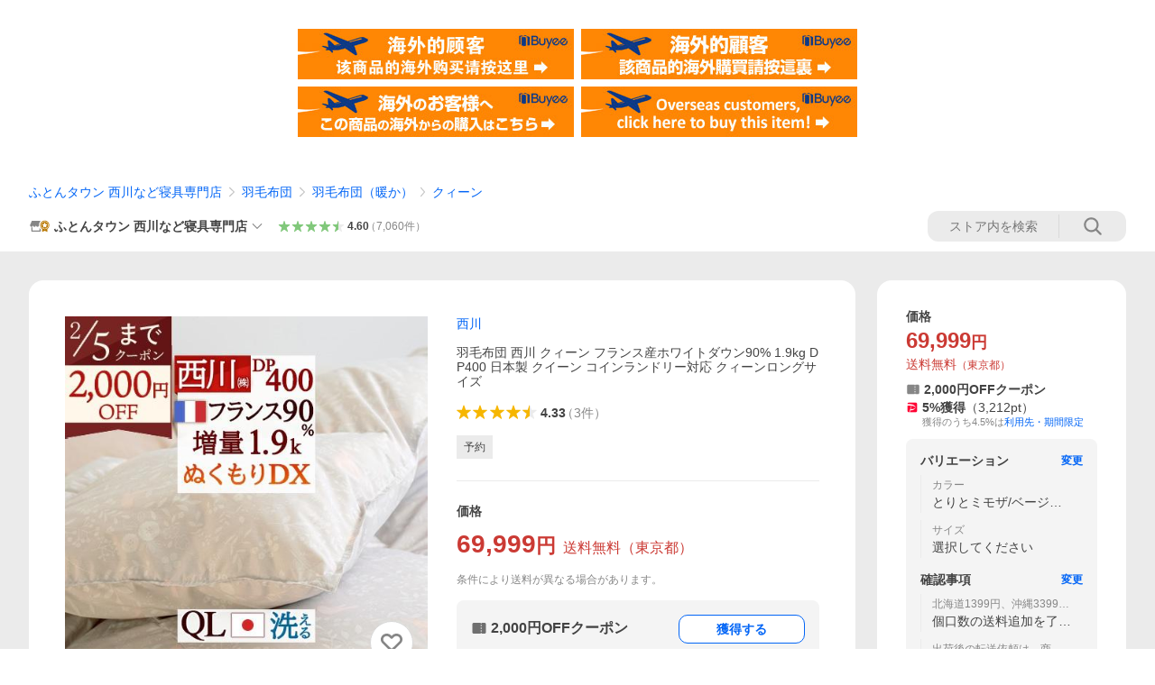

--- FILE ---
content_type: text/html; charset=utf-8
request_url: https://store.shopping.yahoo.co.jp/futontown/47256.html
body_size: 64143
content:
<!DOCTYPE html><html><head><meta charSet="utf-8"/><link rel="stylesheet" href="https://s.yimg.jp/images/shp_shared_parts/v2/2.0.230/css/pc/style.css" charSet="utf-8"/><meta name="viewport" content="width=1054"/><title>西川（nishikawa） 羽毛布団 クィーン フランス産ホワイトダウン90% 1.9kg DP400 日本製 クイーン コインランドリー対応 クィーンロングサイズ : ふとんタウン 西川など寝具専門店 - 通販 - Yahoo!ショッピング</title><meta name="description" content="ふとんタウン　羽毛布団 西川 クィーン フランス産ホワイトダウン90% 1.9kg DP400 日本製 クイーン コインランドリー対応 クィーンロングサイズ:47256:羽毛布団 西川 クィーン フランス産ホワイトダウン90% 1.9kg DP400 日本製 クイーン コインランドリー対応 クィーンロングサイズ - 通販 - LINEアカウント連携でPayPayポイント毎日5%（上限あり）Yahoo!ショッピング"/><link rel="canonical" href="https://store.shopping.yahoo.co.jp/futontown/47256.html"/><meta property="og:title" content="西川（nishikawa） 羽毛布団 クィーン フランス産ホワイトダウン90% 1.9kg DP400 日本製 クイーン コインランドリー対応 クィーンロングサイズ : ふとんタウン 西川など寝具専門店 - 通販 - Yahoo!ショッピング"/><meta property="og:type" content="product"/><meta property="og:url" content="https://store.shopping.yahoo.co.jp/futontown/47256.html"/><meta property="og:image" content="https://item-shopping.c.yimg.jp/i/n/futontown_47256"/><meta property="og:site_name" content="Yahoo!ショッピング"/><meta property="og:description" content="◆商品名：羽毛布団 クィーン 掛け布団 西川 日本製 羽毛掛け布団&lt;br&gt;◆商品お問合せ番号：47256&lt;br&gt;◆メーカー名：西川株式会社&lt;br&gt;◆商品規格：&lt;br&gt;■サイズ：クイーンロングサイズ（クイーンサイズ）210×210cm&lt;br&gt;■詰め物：フランス産ホワイトダックダウン90％フェザー10％&lt;br&gt;■詰め物量：1.9kg 増量&lt;br&gt;■バイオアップ加工&lt;br&gt;■ダウンパワー400&lt;br&gt;■生地：綿70％ ポリエステル30％&lt;br&gt;■キルト：6×5マス立体キルト/マチ高&lt;br&gt;　　　　　ぬくもり仕上げプレミアム増量 COCOFIT&lt;br&gt;■J-TASシリアルNo付き&lt;br&gt;■コインランドリー対応&lt;br&gt;■製品重量：約3.2kg&lt;br&gt;■日本製&lt;br&gt;&lt;br&gt;※お知らせ 2026年1月14日&lt;br&gt;綿100％生地から綿70％ ポリエステル30％生地・コインランドリー対応へ変更になりました。&lt;br&gt;詳しい内容につきましては商品説明にございます。"/><meta property="og:locale" content="ja_JP"/><meta property="og:image:type" content="image/jpeg"/><meta property="og:image:width" content="600"/><meta property="og:image:height" content="600"/><meta property="fb:admins" content="41576"/><meta property="fb:app_id" content="318715938194286"/><meta property="product:product_link" content="https://store.shopping.yahoo.co.jp/futontown/47256.html"/><meta property="product:price:amount" content="69999"/><meta property="product:price:currency" content="JPY"/><meta name="twitter:card" content="summary_large_image"/><meta name="twitter:site" content="yahoo_shopping"/><meta name="twitter:creator" content="yahoo_shopping"/><meta name="twitter:image" content="https://item-shopping.c.yimg.jp/i/n/futontown_47256"/><meta name="twitter:label1" content="価格"/><meta name="twitter:data1" content="69999"/><meta name="twitter:label2" content="ストア名"/><meta name="twitter:data2" content="ふとんタウン 西川など寝具専門店"/><meta itemProp="priceCurrency" content="JPY"/><meta itemProp="price" content="69999"/><meta itemProp="ratingValue" content="4.33"/><meta name="next-head-count" content="10"/><meta http-equiv="X-UA-Compatible" content="IE=edge"/><meta name="format-detection" content="telephone=no"/><script>
              var TLDataContext = {
                ual : {
                  pageview : {
                    opttype : 'pc',
                    content_id : 'futontown_47256',
                    id_type : 'shopping',
                    nopv : 'false',
                    mtestid : '',
                    ss_join_id : '',
                    ss_join_id_type : '',
                    hierarchy_id : '2080349094'
                  },
                  search : ''
                }
              };</script><script async="" src="https://s.yimg.jp/images/commerce/js/libs/jquery/core/3.6.0/jquery.min.js"></script><script id="lineAdvertisementBaseTag">
                  (function(g,d,o){
                    g._ltq=g._ltq||[];g._lt=g._lt||function(){g._ltq.push(arguments)};
                    var h=location.protocol==='https:'?'https://d.line-scdn.net':'http://d.line-cdn.net';
                    var s=d.createElement('script');s.async=1;
                    s.src=o||h+'/n/line_tag/public/release/v1/lt.js';
                    var t=d.getElementsByTagName('script')[0];t.parentNode.insertBefore(s,t);
                      })(window, document);
                  _lt('init', {
                    customerType: 'lap',
                    tagId: '9656521e-1b67-4bb4-8293-ccea7547df0d'
                  });
                  _lt('send', 'pv', ['9656521e-1b67-4bb4-8293-ccea7547df0d']);
                  </script><noscript><img height="1" width="1" style="display:none" src="https://tr.line.me/tag.gif?c_t=lap&amp;t_id=9656521e-1b67-4bb4-8293-ccea7547df0d&amp;e=pv&amp;noscript=1"/></noscript><link rel="preload" href="https://s.yimg.jp/images/shp_front/syene-front/prod/202601280951/_next/static/css/pages/_app.css" as="style"/><link rel="stylesheet" href="https://s.yimg.jp/images/shp_front/syene-front/prod/202601280951/_next/static/css/pages/_app.css" data-n-g=""/><link rel="preload" href="https://s.yimg.jp/images/shp_front/syene-front/prod/202601280951/_next/static/css/17.css" as="style"/><link rel="stylesheet" href="https://s.yimg.jp/images/shp_front/syene-front/prod/202601280951/_next/static/css/17.css"/><link rel="preload" href="https://s.yimg.jp/images/shp_front/syene-front/prod/202601280951/_next/static/css/827.css" as="style"/><link rel="stylesheet" href="https://s.yimg.jp/images/shp_front/syene-front/prod/202601280951/_next/static/css/827.css"/><link rel="preload" href="https://s.yimg.jp/images/shp_front/syene-front/prod/202601280951/_next/static/css/6829.css" as="style"/><link rel="stylesheet" href="https://s.yimg.jp/images/shp_front/syene-front/prod/202601280951/_next/static/css/6829.css"/><link rel="preload" href="https://s.yimg.jp/images/shp_front/syene-front/prod/202601280951/_next/static/css/2582.css" as="style"/><link rel="stylesheet" href="https://s.yimg.jp/images/shp_front/syene-front/prod/202601280951/_next/static/css/2582.css"/><link rel="preload" href="https://s.yimg.jp/images/shp_front/syene-front/prod/202601280951/_next/static/css/3167.css" as="style"/><link rel="stylesheet" href="https://s.yimg.jp/images/shp_front/syene-front/prod/202601280951/_next/static/css/3167.css"/><link rel="preload" href="https://s.yimg.jp/images/shp_front/syene-front/prod/202601280951/_next/static/css/5607.css" as="style"/><link rel="stylesheet" href="https://s.yimg.jp/images/shp_front/syene-front/prod/202601280951/_next/static/css/5607.css"/><link rel="preload" href="https://s.yimg.jp/images/shp_front/syene-front/prod/202601280951/_next/static/css/3123.css" as="style"/><link rel="stylesheet" href="https://s.yimg.jp/images/shp_front/syene-front/prod/202601280951/_next/static/css/3123.css"/><noscript data-n-css=""></noscript><script defer="" nomodule="" src="https://s.yimg.jp/images/shp_front/syene-front/prod/202601280951/_next/static/chunks/polyfills-42372ed130431b0a.js"></script><script id="ual" src="https://s.yimg.jp/images/ds/managed/1/managed-ual.min.js?tk=e8a95dd8-c2f5-45a4-911a-3524b82a6610&amp;service=shopping" defer="" data-nscript="beforeInteractive"></script><script src="https://s.yimg.jp/images/shp-delivery/utils/1.0/ptahLinkParamsUpdater.js" defer="" data-nscript="beforeInteractive"></script><script src="https://s.yimg.jp/images/shp-delivery/utils/1.1/ptahGlobalCommon.js" defer="" data-nscript="beforeInteractive"></script><script defer="" src="https://s.yimg.jp/images/ds/cl/ds-custom-logger-2.1.1.min.js" data-nscript="beforeInteractive"></script><script defer="" src="https://s.yimg.jp/images/shp_front/syene-front/prod/202601280951/_next/static/chunks/26770aaf.js"></script><script defer="" src="https://s.yimg.jp/images/shp_front/syene-front/prod/202601280951/_next/static/chunks/a2c29f49.js"></script><script defer="" src="https://s.yimg.jp/images/shp_front/syene-front/prod/202601280951/_next/static/chunks/3197.js"></script><script defer="" src="https://s.yimg.jp/images/shp_front/syene-front/prod/202601280951/_next/static/chunks/2064.js"></script><script defer="" src="https://s.yimg.jp/images/shp_front/syene-front/prod/202601280951/_next/static/chunks/9451.js"></script><script defer="" src="https://s.yimg.jp/images/shp_front/syene-front/prod/202601280951/_next/static/chunks/6899.js"></script><script defer="" src="https://s.yimg.jp/images/shp_front/syene-front/prod/202601280951/_next/static/chunks/7848.js"></script><script defer="" src="https://s.yimg.jp/images/shp_front/syene-front/prod/202601280951/_next/static/chunks/6642.js"></script><script defer="" src="https://s.yimg.jp/images/shp_front/syene-front/prod/202601280951/_next/static/chunks/6421.js"></script><script defer="" src="https://s.yimg.jp/images/shp_front/syene-front/prod/202601280951/_next/static/chunks/3226.js"></script><script defer="" src="https://s.yimg.jp/images/shp_front/syene-front/prod/202601280951/_next/static/chunks/6411.js"></script><script defer="" src="https://s.yimg.jp/images/shp_front/syene-front/prod/202601280951/_next/static/chunks/4186.js"></script><script defer="" src="https://s.yimg.jp/images/shp_front/syene-front/prod/202601280951/_next/static/chunks/4547.js"></script><script defer="" src="https://s.yimg.jp/images/shp_front/syene-front/prod/202601280951/_next/static/chunks/5791.js"></script><script defer="" src="https://s.yimg.jp/images/shp_front/syene-front/prod/202601280951/_next/static/chunks/4968.js"></script><script defer="" src="https://s.yimg.jp/images/shp_front/syene-front/prod/202601280951/_next/static/chunks/5866.js"></script><script defer="" src="https://s.yimg.jp/images/shp_front/syene-front/prod/202601280951/_next/static/chunks/4270.js"></script><script defer="" src="https://s.yimg.jp/images/shp_front/syene-front/prod/202601280951/_next/static/chunks/711.js"></script><script defer="" src="https://s.yimg.jp/images/shp_front/syene-front/prod/202601280951/_next/static/chunks/2692.js"></script><script defer="" src="https://s.yimg.jp/images/shp_front/syene-front/prod/202601280951/_next/static/chunks/9761.js"></script><script defer="" src="https://s.yimg.jp/images/shp_front/syene-front/prod/202601280951/_next/static/chunks/7737.js"></script><script src="https://s.yimg.jp/images/shp_front/syene-front/prod/202601280951/_next/static/chunks/webpack.js" defer=""></script><script src="https://s.yimg.jp/images/shp_front/syene-front/prod/202601280951/_next/static/chunks/framework.js" defer=""></script><script src="https://s.yimg.jp/images/shp_front/syene-front/prod/202601280951/_next/static/chunks/main.js" defer=""></script><script src="https://s.yimg.jp/images/shp_front/syene-front/prod/202601280951/_next/static/chunks/pages/_app.js" defer=""></script><script src="https://s.yimg.jp/images/shp_front/syene-front/prod/202601280951/_next/static/chunks/5396.js" defer=""></script><script src="https://s.yimg.jp/images/shp_front/syene-front/prod/202601280951/_next/static/chunks/pages/storefront/%40sellerid%40/item/%40srid%40.js" defer=""></script><script src="https://s.yimg.jp/images/shp_front/syene-front/prod/202601280951/_next/static/202601280951/_buildManifest.js" defer=""></script><script src="https://s.yimg.jp/images/shp_front/syene-front/prod/202601280951/_next/static/202601280951/_ssgManifest.js" defer=""></script></head><body><noscript><iframe src="https://www.googletagmanager.com/ns.html?id=GTM-PWD7BRB8" height="0" width="0" style="display:none;visibility:hidden"></iframe></noscript><div id="__next"><div id="wrapper"><div class="PageFrame"><header class="PageFrame__header"><div class="CenteredContainer"><shp-masthead ssr="true" withEmg="true"><div><div class="front-delivery-display" data-ui-library-version="2.0.230" style="display:none"><link rel="stylesheet" href="https://s.yimg.jp/images/shp_shared_parts/v2/2.0.230/css/__scoped__/_frontDelivery/pc/style.css"/><div class="MastheadBeta____20230 front-delivery-reset____20230"><div class="MastheadBeta__banner____20230" id="shp_prmb" data-prmb-root="true"><div id="PRMB"></div></div><div class="MastheadBeta__body____20230" id="msthd"><div class="MastheadBeta__logo____20230"><a href="https://shopping.yahoo.co.jp/" class="MastheadBeta__logoLink____20230" data-cl-params="_cl_link:logo;_cl_position:0"><img src="https://s.yimg.jp/c/logo/f/2.0/shopping_r_34_2x.png" alt="Yahoo!ショッピング" width="238" height="34" class="ServiceLogo____20230 ServiceLogo--shopping____20230"/></a></div><div class="MastheadBeta__mainBox____20230"><p>IDでもっと便利に<a href="https://account.edit.yahoo.co.jp/registration?.src=shp&amp;.done=https://store.shopping.yahoo.co.jp/futontown/47256.html" rel="nofollow" data-cl-params="_cl_link:account;_cl_position:1"><em>新規取得</em></a></p><p><a href="https://login.yahoo.co.jp/config/login?.src=shp&amp;.intl=jp&amp;.done=https://store.shopping.yahoo.co.jp/futontown/47256.html" rel="nofollow" data-cl-params="_cl_link:account;_cl_position:2"><em>ログイン</em></a></p></div><div class="MastheadBeta__linkBox____20230"><ul class="MastheadBeta__links____20230"><li class="MastheadBeta__link____20230 MastheadBeta__link--emphasis____20230"><a href="https://www.yahoo.co.jp/" data-cl-params="_cl_link:common;_cl_position:0">Yahoo! JAPAN</a></li><li class="MastheadBeta__link____20230"><a href="https://business-ec.yahoo.co.jp/shopping/" data-cl-params="_cl_link:common;_cl_position:1">無料でお店を開こう！</a></li><li class="MastheadBeta__link____20230"><a href="https://support.yahoo-net.jp/PccShopping/s/" data-cl-params="_cl_link:common;_cl_position:2">ヘルプ</a></li></ul></div></div></div></div><div><div class="emg" data-emg="emg"><div class="emg3" data-emg="emg3"></div><div class="emg2" data-emg="emg2"></div><div class="emg1" data-emg="emg1"></div></div></div></div></shp-masthead><noscript class="JsOffAlert"><div class="JsOffAlert__body"><p class="JsOffAlert__title"><span class="JsOffAlert__titleIcon"><svg width="48" height="48" viewBox="0 0 48 48" aria-hidden="true" class="Symbol"><path fill-rule="evenodd" clip-rule="evenodd" d="M20.4818 42.2428a2.0002 2.0002 0 0 0 1.857 1.2572h2.9844a2.4999 2.4999 0 0 0 2.3212-1.5716l1.2924-3.2312a15.3906 15.3906 0 0 0 1.9641-.8144l3.5111 1.5047a2 2 0 0 0 2.202-.4241l2.3497-2.3497a2 2 0 0 0 .424-2.2021l-1.5047-3.5109c.3144-.6314.587-1.2872.8142-1.9639l3.5455-1.4181a2 2 0 0 0 1.2573-1.857v-3.3229a2.0002 2.0002 0 0 0-1.2572-1.857l-3.5455-1.4183a15.3993 15.3993 0 0 0-.8144-1.9643l1.5046-3.5106a2.0001 2.0001 0 0 0-.424-2.2021l-2.3497-2.3497a2.0001 2.0001 0 0 0-2.2021-.424l-3.5107 1.5044a15.4008 15.4008 0 0 0-1.9642-.8144l-1.4181-3.5455A2 2 0 0 0 25.6617 4.5h-3.3229a2.0001 2.0001 0 0 0-1.857 1.2572l-1.4183 3.5455c-.6768.2272-1.3328.4999-1.9643.8144l-3.5106-1.5046a2 2 0 0 0-2.2021.424l-2.3497 2.3497a2.0001 2.0001 0 0 0-.424 2.2021l1.5044 3.5107a15.401 15.401 0 0 0-.8145 1.9645l-3.5455 1.4183A2.0001 2.0001 0 0 0 4.5 22.3388v3.3229a2 2 0 0 0 1.2573 1.857l3.5455 1.4181c.2272.6768.4999 1.3327.8144 1.9641L8.6125 34.412a2 2 0 0 0 .4241 2.202l2.3497 2.3497a2 2 0 0 0 2.2021.424l3.5109-1.5047a15.412 15.412 0 0 0 1.9642.8143l1.4183 3.5455ZM16.5 24c0-4.1421 3.3579-7.5 7.5-7.5s7.5 3.3579 7.5 7.5-3.3579 7.5-7.5 7.5-7.5-3.3579-7.5-7.5Z"></path></svg></span><span class="JsOffAlert__titleText">JavaScriptが無効です</span></p><p class="JsOffAlert__help">ブラウザの設定で有効にしてください（<a href="https://support.yahoo-net.jp/noscript">設定方法</a>）</p></div></noscript><shp-message-header ssr="true"><div></div></shp-message-header><shp-search-header ssr="true"><div><div class="front-delivery-display" data-ui-library-version="2.0.230" style="display:none"><link rel="stylesheet" href="https://s.yimg.jp/images/shp_shared_parts/v2/2.0.230/css/__scoped__/_frontDelivery/pc/style.css"/><div class="SearchHeader____20230 front-delivery-reset____20230"><div data-search-header-main="true" class="SearchHeader__main____20230"><div class="SearchHeader__item____20230"><div class="SearchHeader__searchBoxWrapper____20230"><div class="SearchBox____20230"><form id="h_srch" class="SearchBox__form____20230" role="search" action="https://shopping.yahoo.co.jp/search"><div class="SearchBox__main____20230 SearchBox__main--gray____20230"><input type="search" placeholder="何をお探しですか？" name="p" autoComplete="off" aria-label="検索キーワード" class="SearchBox__inputField____20230" value=""/><div class="SearchBox__optionTriggerWrapper____20230"><button type="button" class="Button____20230 Button--blackTransparent____20230 SearchBox__optionTrigger____20230" data-cl-params="_cl_link:srchcond;_cl_position:0"><span><span class="SearchBox__optionButton____20230"><svg width="48" height="48" viewBox="0 0 48 48" aria-hidden="true" class="Symbol____20230 SearchBox__optionIcon____20230"><path fill-rule="evenodd" clip-rule="evenodd" d="M36 22H26V12c0-1.104-.896-2-2-2s-2 .896-2 2v10H12c-1.104 0-2 .896-2 2s.896 2 2 2h10v10c0 1.104.896 2 2 2s2-.896 2-2V26h10c1.104 0 2-.896 2-2s-.896-2-2-2Z"></path></svg><span class="SearchBox__optionText____20230">こだわり条件</span></span></span></button></div><div class="SearchBox__submitButtonWrapper____20230"><button type="submit" class="Button____20230 Button--blackTransparent____20230 SearchBox__submitButton____20230"><span><svg width="48" height="48" viewBox="0 0 48 48" role="img" aria-label="検索する" class="Symbol____20230 SearchBox__searchIcon____20230"><path fill-rule="evenodd" clip-rule="evenodd" d="M21 32c-6.075 0-11-4.925-11-11s4.925-11 11-11 11 4.925 11 11-4.925 11-11 11Zm20.414 6.586-8.499-8.499C34.842 27.563 36 24.421 36 21c0-8.284-6.716-15-15-15-8.284 0-15 6.716-15 15 0 8.284 6.716 15 15 15 3.42 0 6.563-1.157 9.086-3.085l8.5 8.499c.781.781 2.047.781 2.828 0 .781-.781.781-2.047 0-2.828Z"></path></svg></span></button></div></div><input type="hidden" name="aq" value=""/><input type="hidden" name="oq" value=""/><input type="hidden" name="sc_i" value="shopping-pc-web-search-suggest-h_srch-srchbtn-sgstfrom---h_srch-kwd"/></form></div></div><ul id="h_nav" class="SearchHeader__nav____20230"><li class="SearchHeader__navItem____20230"><div role="status" style="visibility:hidden" class="SearchHeader__addedItems____20230"><div role="img" class="SearchHeader__addedItemsImage____20230"><div style="visibility:hidden" class="SearchHeader__addedItem____20230 SearchHeader__addedItem--first____20230" aria-hidden="true"><p class="SearchHeader__addedItemMessage____20230">カートに追加しました</p><div class="SearchHeader__addedItemBody____20230"></div></div><div style="visibility:hidden" class="SearchHeader__addedItem____20230 SearchHeader__addedItem--second____20230"></div><div style="visibility:hidden" class="SearchHeader__addedItem____20230 SearchHeader__addedItem--third____20230"></div></div></div><a href="https://order.shopping.yahoo.co.jp/cgi-bin/cart-form?sc_i=shp_pc_store-item_searchBox_cart" class="SearchHeader__navItemInner____20230" rel="nofollow" aria-label="カート" data-cl-params="_cl_link:cart;_cl_position:0"><svg width="48" height="48" viewBox="0 0 48 48" aria-hidden="true" class="Symbol____20230 SearchHeader__navItemIcon____20230"><path d="M7 6c-1.1046 0-2 .8954-2 2s.8954 2 2 2h2.7944l4.1232 15.3879c.0161.0602.0348.119.0559.1763l-1.3888 4.5425c-.2002.6549-.0478 1.3334.3486 1.8316C13.2695 32.57 13.9345 33 14.7 33h22c1.1046 0 2-.8954 2-2s-.8954-2-2-2H17.1059l.9172-3H36.7c1.0541 0 1.9178-.8155 1.9945-1.85a2.5028 2.5028 0 0 0 .0155-.0486l3.216-10.5193c.323-1.0563-.2715-2.1744-1.3278-2.4974A1.9963 1.9963 0 0 0 39.9005 11H14.2034l-.8221-3.0682a2.01 2.01 0 0 0-.1217-.3337C13.0736 6.6861 12.2669 6 11.3 6H7ZM18 42c2.2091 0 4-1.7909 4-4 0-2.2091-1.7909-4-4-4-2.2091 0-4 1.7909-4 4 0 2.2091 1.7909 4 4 4ZM38 38c0 2.2091-1.7909 4-4 4-2.2091 0-4-1.7909-4-4 0-2.2091 1.7909-4 4-4 2.2091 0 4 1.7909 4 4Z"></path></svg><span aria-hidden="true" class="SearchHeader__navItemText____20230">カート</span></a></li><li class="SearchHeader__navItem____20230"><a href="https://shopping.yahoo.co.jp/my/wishlist/item?sc_i=shp_pc_store-item_searchBox_watchlist" class="SearchHeader__navItemInner____20230" rel="nofollow" data-cl-params="_cl_link:fav;_cl_position:0"><svg width="48" height="48" viewBox="0 0 48 48" aria-hidden="true" class="Symbol____20230 SearchHeader__navItemIcon____20230"><path fill-rule="evenodd" clip-rule="evenodd" d="M39.4013 11.5708c-3.465-3.428-9.084-3.428-12.55 0l-2.851 2.82-2.852-2.82c-3.465-3.428-9.084-3.428-12.55 0-3.465 3.425-3.465 8.981 0 12.407l2.853 2.821-.001.001 12.195 12.055c.195.194.514.194.71 0l1.04-1.029c.001 0 .001 0 .001-.001l11.153-11.025-.001-.001 2.853-2.821c3.465-3.426 3.465-8.982 0-12.407Z"></path></svg><span class="SearchHeader__navItemText____20230">お気に入り</span></a></li><li class="SearchHeader__navItem____20230"><a href="https://odhistory.shopping.yahoo.co.jp/cgi-bin/history-list?sc_i=shp_pc_store-item_searchBox_order_history" class="SearchHeader__navItemInner____20230" rel="nofollow" data-cl-params="_cl_link:ordhist;_cl_position:0"><svg width="48" height="48" viewBox="0 0 48 48" aria-hidden="true" class="Symbol____20230 SearchHeader__navItemIcon____20230"><path d="M9.1322 26C10.11 33.3387 16.3938 39 24 39c8.2843 0 15-6.7157 15-15S32.2843 9 24 9c-4.6514 0-8.8083 2.1171-11.5596 5.4404l2.8525 2.8525c.63.63.1838 1.7071-.7071 1.7071H6c-.5523 0-1-.4477-1-1V9.4142c0-.8909 1.0771-1.337 1.7071-.707l2.895 2.8948C13.0862 7.5593 18.2442 5 24 5c10.4934 0 19 8.5066 19 19s-8.5066 19-19 19c-9.8179 0-17.8966-7.4467-18.896-17h4.0282Z"></path><path d="M29.8653 17.1217c.3174-.6951.0599-1.5306-.6153-1.9205-.7174-.4142-1.6348-.1684-2.049.5491l-3.2012 5.5437-3.2008-5.5437-.0781-.1217c-.4433-.6224-1.2957-.8172-1.9709-.4274-.7174.4142-.9632 1.3316-.549 2.0491L21.5208 23h-1.9537C18.7015 23 18 23.6715 18 24.5s.7015 1.5 1.5671 1.5h2.9327v1h-2.9327C18.7015 27 18 27.6715 18 28.5s.7015 1.5 1.5671 1.5h2.9327l.0002 3.5c0 .829.671 1.5 1.5 1.5s1.5-.671 1.5-1.5l-.0002-3.5h2.9333c.8655 0 1.567-.6715 1.567-1.5s-.7015-1.5-1.567-1.5h-2.9333v-1h2.9333c.8655 0 1.567-.6715 1.567-1.5s-.7015-1.5-1.567-1.5h-1.9543l3.3202-5.7497.0663-.1286Z"></path></svg><span class="SearchHeader__navItemText____20230">注文履歴</span></a></li><li class="SearchHeader__navItem____20230"><a href="https://shopping.yahoo.co.jp/my/new?sc_i=shp_pc_store-item_searchBox_newinfo" class="SearchHeader__navItemInner____20230" rel="nofollow" aria-label="新着情報" data-cl-params="_cl_link:newinfo;_cl_position:0"><svg width="48" height="48" viewBox="0 0 48 48" aria-hidden="true" class="Symbol____20230 SearchHeader__navItemIcon____20230"><path d="m40.7925 32.314.1401.1172c1.453 1.218 1.25 2.751.413 3.745-.838.993-2.35.824-2.35.824H9.0046s-1.512.169-2.35-.824c-.837-.994-1.04-2.527.413-3.745l.14-.1172c1.45-1.2123 3.5398-2.9597 5.219-7.2088.691-1.7477.9939-4.1123 1.3039-6.5333.4685-3.6573.9534-7.4435 2.8181-9.4267 3.217-3.42 7.451-3.14 7.451-3.14s4.235-.28 7.452 3.14c1.8646 1.9832 2.3495 5.7694 2.818 9.4267.3101 2.421.6129 4.7856 1.304 6.5333 1.6791 4.2491 3.7689 5.9965 5.2189 7.2088ZM23.9999 42.005c-2.052 0-3.81-1.237-4.581-3.005h9.162c-.77 1.768-2.529 3.005-4.581 3.005Z"></path></svg><span aria-hidden="true" class="SearchHeader__navItemText____20230">新着情報</span></a></li><li class="SearchHeader__navItem____20230"><a href="https://shopping.yahoo.co.jp/my?sc_i=shp_pc_store-item_searchBox_my" class="SearchHeader__navItemInner____20230" rel="nofollow" data-cl-params="_cl_link:myshp;_cl_position:0"><svg width="48" height="48" viewBox="0 0 48 48" aria-hidden="true" class="Symbol____20230 SearchHeader__navItemIcon____20230"><path fill-rule="evenodd" clip-rule="evenodd" d="M21.9997 28.0001a39.938 39.938 0 0 1 4.001.2042L26.0001 42l-18.9944.0001c-.593 0-1.058-.527-1.001-1.144l.0516-.5166c.0098-.0923.0203-.1875.0314-.2853l.075-.6171c.014-.1075.0286-.2172.044-.3289l.1021-.691c.3915-2.486 1.1519-5.6067 2.593-7.0861 2.186-2.2467 7.135-3.0716 11.0379-3.2761l.7187-.0313.6885-.0179c.2239-.0039.4418-.0057.6528-.0057ZM40.5001 39c.8285 0 1.5.6716 1.5 1.5s-.6715 1.5-1.5 1.5h-11c-.8284 0-1.5-.6716-1.5-1.5s.6716-1.5 1.5-1.5h11Zm0-5c.8285 0 1.5.6716 1.5 1.5s-.6715 1.5-1.5 1.5h-11c-.8284 0-1.5-.6716-1.5-1.5s.6716-1.5 1.5-1.5h11Zm0-5c.8285 0 1.5.6716 1.5 1.5s-.6715 1.5-1.5 1.5h-11c-.8284 0-1.5-.6716-1.5-1.5s.6716-1.5 1.5-1.5h11Zm-18.5-23c4.418 0 8 3.996 8 8.918 0 4.922-2.864 11.082-8 11.082-5.226 0-8-6.16-8-11.082 0-4.922 3.581-8.918 8-8.918Z"></path></svg><span class="SearchHeader__navItemText____20230">マイページ</span></a></li></ul></div></div></div></div></div></shp-search-header><div class="styles_northBuyee__IjJ96"><ul class="styles_list__m_hlb"><li><a href="https://buyee.jp/item/yahoo/shopping/futontown_47256?lang=chs&amp;rc=yshop" rel="nofollow"><img alt="使用buyee从海外购买yahoo网站购物的商品" loading="lazy" width="306" height="56" decoding="async" data-nimg="1" style="color:transparent" src="https://s.yimg.jp/images/shp_edit/other/business/20140325/buyee_ban_ys_04_chs.jpg"/></a></li><li><a href="https://buyee.jp/item/yahoo/shopping/futontown_47256?lang=cht&amp;rc=yshop" rel="nofollow"><img alt="使用Buyee從海外購買yahoo網站購物的商品" loading="lazy" width="306" height="56" decoding="async" data-nimg="1" style="color:transparent" src="https://s.yimg.jp/images/shp_edit/other/business/20140325/buyee_ban_ys_04_cht.jpg"/></a></li><li><a href="https://buyee.jp/item/yahoo/shopping/futontown_47256?lang=jp&amp;rc=yshop" rel="nofollow"><img alt="Buyeeでヤフーショッピングの商品を海外から購入" loading="lazy" width="306" height="56" decoding="async" data-nimg="1" style="color:transparent" src="https://s.yimg.jp/images/shp_edit/other/business/20140325/buyee_ban_ys_04_jp.jpg"/></a></li><li><a href="https://buyee.jp/item/yahoo/shopping/futontown_47256?lang=en&amp;rc=yshop" rel="nofollow"><img alt="Using Buyee makes you enable shopping at Yahoo! Japan Shopping from overseas." loading="lazy" width="306" height="56" decoding="async" data-nimg="1" style="color:transparent" src="https://s.yimg.jp/images/shp_edit/other/business/20140325/buyee_ban_ys_04_en.jpg"/></a></li></ul></div><shp-crm-coupon ssr="true"><div><div class="front-delivery-display" data-ui-library-version="2.0.230" style="display:none"><link rel="stylesheet" href="https://s.yimg.jp/images/shp_shared_parts/v2/2.0.230/css/__scoped__/_frontDelivery/pc/style.css"/><div id="crmcp" class="CrmRibbon____20230 front-delivery-reset____20230 mdPtahCrmRibbon"><div class="CrmRibbon__inner____20230"><p class="CrmRibbon__text____20230"><span class="LineClamp____20230" style="-webkit-line-clamp:1">アプリで使える最大半額クーポン配布中！　アプリ初回限定　ログインして確認</span></p><p class="CrmRibbon__note____20230">※利用条件あり</p><p class="CrmRibbon__button____20230"><a href="https://shopping.yahoo.co.jp/promotion/coupon/limited/debut_app/?sc_i=shp_crm_notice_CRMPLUS-E-2025-043819" class="CrmRibbon__buttonLink____20230" rel="nofollow" data-cl-params="_cl_link:cpdetail;_cl_position:0;crmpid:174839;crmppid:174839|WEB_SHP_PRDDTL_PC_1;crmpbid:174839|174839_CTRL;crmpsid:174839|JSON_PC_OBTAINEDHEADER_1;crmlgcid:0"><span class="CrmRibbon__buttonInner____20230"><span class="CrmRibbon__buttonText____20230">詳細はこちら</span><svg width="20" height="48" viewBox="0 0 20 48" aria-hidden="true" class="Symbol____20230 CrmRibbon__buttonIcon____20230"><path fill-rule="evenodd" clip-rule="evenodd" d="M19.417 22.5815 3.4136 6.5836c-.778-.7781-2.052-.7781-2.83 0-.7781.7782-.7781 2.0515 0 2.8287L15.1758 24 .5835 38.5874c-.778.7782-.778 2.0515 0 2.8297.778.7772 2.052.7772 2.83 0L19.417 25.4192c.39-.3901.584-.9052.583-1.4193.001-.5142-.193-1.0283-.583-1.4184Z"></path></svg></span></a></p></div></div></div></div></shp-crm-coupon><shp-penetrate-banner ssr="true" isPpkStore="true" productCategoryId="40569"><div><div></div></div></shp-penetrate-banner><div id="bclst" class="target_modules"><div class="Breadcrumb styles_breadcrumb__vEAPQ"><ul class="Breadcrumb__list"><li class="Breadcrumb__item"><a class="Breadcrumb__link" href="https://store.shopping.yahoo.co.jp/futontown/" rel="">ふとんタウン 西川など寝具専門店</a></li><li class="Breadcrumb__item"><span class="Breadcrumb__arrowIconWrapper"><svg width="20" height="48" viewBox="0 0 20 48" aria-hidden="true" class="Symbol Breadcrumb__arrowIcon"><path fill-rule="evenodd" clip-rule="evenodd" d="M19.417 22.5815 3.4136 6.5836c-.778-.7781-2.052-.7781-2.83 0-.7781.7782-.7781 2.0515 0 2.8287L15.1758 24 .5835 38.5874c-.778.7782-.778 2.0515 0 2.8297.778.7772 2.052.7772 2.83 0L19.417 25.4192c.39-.3901.584-.9052.583-1.4193.001-.5142-.193-1.0283-.583-1.4184Z"></path></svg></span><a class="Breadcrumb__link" href="https://store.shopping.yahoo.co.jp/futontown/b1a9ccd3c9.html" rel="">羽毛布団</a></li><li class="Breadcrumb__item"><span class="Breadcrumb__arrowIconWrapper"><svg width="20" height="48" viewBox="0 0 20 48" aria-hidden="true" class="Symbol Breadcrumb__arrowIcon"><path fill-rule="evenodd" clip-rule="evenodd" d="M19.417 22.5815 3.4136 6.5836c-.778-.7781-2.052-.7781-2.83 0-.7781.7782-.7781 2.0515 0 2.8287L15.1758 24 .5835 38.5874c-.778.7782-.778 2.0515 0 2.8297.778.7772 2.052.7772 2.83 0L19.417 25.4192c.39-.3901.584-.9052.583-1.4193.001-.5142-.193-1.0283-.583-1.4184Z"></path></svg></span><a class="Breadcrumb__link" href="https://store.shopping.yahoo.co.jp/futontown/b1a9ccd3c92.html" rel="">羽毛布団（暖か）</a></li><li class="Breadcrumb__item"><span class="Breadcrumb__arrowIconWrapper"><svg width="20" height="48" viewBox="0 0 20 48" aria-hidden="true" class="Symbol Breadcrumb__arrowIcon"><path fill-rule="evenodd" clip-rule="evenodd" d="M19.417 22.5815 3.4136 6.5836c-.778-.7781-2.052-.7781-2.83 0-.7781.7782-.7781 2.0515 0 2.8287L15.1758 24 .5835 38.5874c-.778.7782-.778 2.0515 0 2.8297.778.7772 2.052.7772 2.83 0L19.417 25.4192c.39-.3901.584-.9052.583-1.4193.001-.5142-.193-1.0283-.583-1.4184Z"></path></svg></span><a class="Breadcrumb__link" href="https://store.shopping.yahoo.co.jp/futontown/b1a9ccd3c915.html" rel="">クィーン</a></li></ul><script type="application/ld+json">{"@context":"https://schema.org","@type":"BreadcrumbList","itemListElement":[{"@type":"ListItem","position":1,"item":{"@id":"https://store.shopping.yahoo.co.jp/futontown/","name":"ふとんタウン 西川など寝具専門店"}},{"@type":"ListItem","position":2,"item":{"@id":"https://store.shopping.yahoo.co.jp/futontown/b1a9ccd3c9.html","name":"羽毛布団"}},{"@type":"ListItem","position":3,"item":{"@id":"https://store.shopping.yahoo.co.jp/futontown/b1a9ccd3c92.html","name":"羽毛布団（暖か）"}},{"@type":"ListItem","position":4,"item":{"@id":"https://store.shopping.yahoo.co.jp/futontown/b1a9ccd3c915.html","name":"クィーン"}}]}</script></div></div><shp-affiliates-bar ssr="true"><div></div></shp-affiliates-bar><div id="top_inf" class="styles_storeSignboard__kngF2 target_modules"><div class="styles_info__BFU4v"><div class="styles_infoItem__RgSbY"><svg width="73" height="48" viewBox="0 0 73 48" fill="none" aria-hidden="true" class="Symbol styles_storeIcon__xRtxs" data-testid="goodStoreGoldBadge"><path d="M12 38h24v-8.7627a19.6462 19.6462 0 0 0 4 5.4873V40c0 1.0543-.8158 1.9177-1.8506 1.9941L38 42H10c-1.1046 0-2-.8954-2-2V28h4v10ZM38 6l.7578 1.7656C35.7917 11.205 34 15.6914 34 20.5898c0 .2811.0069.5607.0186.8389A5.065 5.065 0 0 1 34 21c0 2.7614-2.2386 5-5 5s-5-2.2386-5-5c0 2.7614-2.2386 5-5 5s-5-2.2386-5-5c0 2.7614-2.2386 5-5 5s-5-2.2386-5-5a4.982 4.982 0 0 1 .419-2.0029L10 6h28Z" fill="#868686"></path><path fill-rule="evenodd" clip-rule="evenodd" d="M65.125 20.5897c0 6.4575-5.2047 11.6924-11.625 11.6924s-11.625-5.2349-11.625-11.6924c0-6.4574 5.2047-11.6923 11.625-11.6923s11.625 5.2349 11.625 11.6923Zm-8.782-3.4824-2.8446-5.774-2.8414 5.774-6.3601.9241 4.6023 4.4945-1.0868 6.3459 5.686-2.9985 5.6893 2.9985-1.0869-6.3459 4.6023-4.4945-6.3601-.9241Z" fill="#B97904"></path><path fill-rule="evenodd" clip-rule="evenodd" d="M69 20.5897c0 5.3584-2.6878 10.0853-6.7812 12.8914V43L53.5 39.1026 44.7812 43v-9.5189C40.6878 30.675 38 25.9481 38 20.5897 38 11.9798 44.9396 5 53.5 5S69 11.9798 69 20.5897Zm-2.4219 0c0 7.2647-5.8553 13.1539-13.0781 13.1539-7.2228 0-13.0781-5.8892-13.0781-13.1539 0-7.2646 5.8553-13.1538 13.0781-13.1538 7.2228 0 13.0781 5.8892 13.0781 13.1538Z" fill="#B97904"></path></svg><div class="styles_storeNames__5uAsP"><span class="styles_storeName__ceQTF">ふとんタウン 西川など寝具専門店</span></div><svg width="48" height="48" viewBox="0 0 48 48" aria-hidden="true" class="Symbol styles_arrowIcon__9Cl9D" data-testid="storeBadge"><path fill-rule="evenodd" clip-rule="evenodd" d="M24 29.1761 9.4123 14.5842c-.7771-.7789-2.0515-.7789-2.8287 0-.7781.778-.7781 2.051 0 2.83l15.998 16.0028c.3901.39.9043.584 1.4184.583.5141.001 1.0283-.193 1.4184-.583l15.998-16.0028c.7781-.779.7781-2.052 0-2.83-.7772-.7789-2.0516-.7789-2.8288 0L24 29.1761Z"></path></svg></div><a href="https://shopping.yahoo.co.jp/store_rating/futontown/store/review/" data-cl-params="_cl_link:storerat;_cl_position:0;"><span class="Review Review--store styles_review__NNUlu"><span class="Review__stars" role="img" aria-label="5点中4.6点の評価"><span class="Review__starWrapper"><span class="Review__star Review__star--colored"><svg width="48" height="48" viewBox="0 0 48 48" aria-hidden="true" class="Symbol"><path fill-rule="evenodd" clip-rule="evenodd" d="M34.655 42.5567 24 34.8537l-10.655 7.703c-.183.133-.398.199-.613.199-.217 0-.436-.068-.62-.205a1.0627 1.0627 0 0 1-.377-1.183l4.087-12.582-10.432-8.49c-.346-.283-.478-.794-.33-1.217.148-.422.545-.745.99-.745h12.856l4.103-11.649c.149-.423.546-.685.99-.685.445 0 .842.253.991.675l4.104 11.659H41.95c.445 0 .842.323.9899.745.148.423.0161.914-.3299 1.197l-10.4321 8.501 4.087 12.586c.1411.435-.0109.915-.3769 1.185-.185.137-.403.208-.621.208-.2141 0-.429-.066-.612-.199Z"></path></svg></span></span><span class="Review__starWrapper"><span class="Review__star Review__star--colored"><svg width="48" height="48" viewBox="0 0 48 48" aria-hidden="true" class="Symbol"><path fill-rule="evenodd" clip-rule="evenodd" d="M34.655 42.5567 24 34.8537l-10.655 7.703c-.183.133-.398.199-.613.199-.217 0-.436-.068-.62-.205a1.0627 1.0627 0 0 1-.377-1.183l4.087-12.582-10.432-8.49c-.346-.283-.478-.794-.33-1.217.148-.422.545-.745.99-.745h12.856l4.103-11.649c.149-.423.546-.685.99-.685.445 0 .842.253.991.675l4.104 11.659H41.95c.445 0 .842.323.9899.745.148.423.0161.914-.3299 1.197l-10.4321 8.501 4.087 12.586c.1411.435-.0109.915-.3769 1.185-.185.137-.403.208-.621.208-.2141 0-.429-.066-.612-.199Z"></path></svg></span></span><span class="Review__starWrapper"><span class="Review__star Review__star--colored"><svg width="48" height="48" viewBox="0 0 48 48" aria-hidden="true" class="Symbol"><path fill-rule="evenodd" clip-rule="evenodd" d="M34.655 42.5567 24 34.8537l-10.655 7.703c-.183.133-.398.199-.613.199-.217 0-.436-.068-.62-.205a1.0627 1.0627 0 0 1-.377-1.183l4.087-12.582-10.432-8.49c-.346-.283-.478-.794-.33-1.217.148-.422.545-.745.99-.745h12.856l4.103-11.649c.149-.423.546-.685.99-.685.445 0 .842.253.991.675l4.104 11.659H41.95c.445 0 .842.323.9899.745.148.423.0161.914-.3299 1.197l-10.4321 8.501 4.087 12.586c.1411.435-.0109.915-.3769 1.185-.185.137-.403.208-.621.208-.2141 0-.429-.066-.612-.199Z"></path></svg></span></span><span class="Review__starWrapper"><span class="Review__star Review__star--colored"><svg width="48" height="48" viewBox="0 0 48 48" aria-hidden="true" class="Symbol"><path fill-rule="evenodd" clip-rule="evenodd" d="M34.655 42.5567 24 34.8537l-10.655 7.703c-.183.133-.398.199-.613.199-.217 0-.436-.068-.62-.205a1.0627 1.0627 0 0 1-.377-1.183l4.087-12.582-10.432-8.49c-.346-.283-.478-.794-.33-1.217.148-.422.545-.745.99-.745h12.856l4.103-11.649c.149-.423.546-.685.99-.685.445 0 .842.253.991.675l4.104 11.659H41.95c.445 0 .842.323.9899.745.148.423.0161.914-.3299 1.197l-10.4321 8.501 4.087 12.586c.1411.435-.0109.915-.3769 1.185-.185.137-.403.208-.621.208-.2141 0-.429-.066-.612-.199Z"></path></svg></span></span><span class="Review__starWrapper"><span class="Review__starHalf"><svg width="48" height="48" viewBox="0 0 48 48" aria-hidden="true" class="Symbol"><path fill-rule="evenodd" clip-rule="evenodd" d="M23.9995 6c-.445 0-.841.262-.99.685l-4.104 11.6479H6.0495c-.445 0-.842.324-.989.746-.149.423-.017.934.33 1.216l10.432 8.491-4.088 12.582c-.141.435.011.912.377 1.183a1.0412 1.0412 0 0 0 1.233.006l10.655-7.703V5.9999Z"></path></svg></span><span class="Review__star"><svg width="48" height="48" viewBox="0 0 48 48" aria-hidden="true" class="Symbol"><path fill-rule="evenodd" clip-rule="evenodd" d="M34.655 42.5567 24 34.8537l-10.655 7.703c-.183.133-.398.199-.613.199-.217 0-.436-.068-.62-.205a1.0627 1.0627 0 0 1-.377-1.183l4.087-12.582-10.432-8.49c-.346-.283-.478-.794-.33-1.217.148-.422.545-.745.99-.745h12.856l4.103-11.649c.149-.423.546-.685.99-.685.445 0 .842.253.991.675l4.104 11.659H41.95c.445 0 .842.323.9899.745.148.423.0161.914-.3299 1.197l-10.4321 8.501 4.087 12.586c.1411.435-.0109.915-.3769 1.185-.185.137-.403.208-.621.208-.2141 0-.429-.066-.612-.199Z"></path></svg></span></span></span><span class="Review__average" aria-hidden="true">4.60</span><span class="Review__count Review__count--hasBrackets">（<!-- -->7,060<!-- -->件<!-- -->）</span></span></a></div><div class="styles_actions__4siz5"><form action="https://store.shopping.yahoo.co.jp/futontown/search.html#CentSrchFilter1" class="styles_searchForm__cBG7f"><div class="styles_search__Mesa1"><input type="search" name="p" placeholder="ストア内を検索" class="styles_searchInput__j0p5C" value=""/><button data-cl-params="_cl_link:strsrc;_cl_position:0;" type="submit" class="styles_searchSubmit__IkC0Y"><svg width="48" height="48" viewBox="0 0 48 48" aria-hidden="true" class="Symbol styles_searchSymbol__NX6T3"><path fill-rule="evenodd" clip-rule="evenodd" d="M21 32c-6.075 0-11-4.925-11-11s4.925-11 11-11 11 4.925 11 11-4.925 11-11 11Zm20.414 6.586-8.499-8.499C34.842 27.563 36 24.421 36 21c0-8.284-6.716-15-15-15-8.284 0-15 6.716-15 15 0 8.284 6.716 15 15 15 3.42 0 6.563-1.157 9.086-3.085l8.5 8.499c.781.781 2.047.781 2.828 0 .781-.781.781-2.047 0-2.828Z"></path></svg></button></div></form></div></div><div id="" class="styles_navigationHeaderWrapper__devu_ styles_isHide__7HfxV target_modules" data-testid="navigationHeaderWrapper"><div class="styles_navigationHeader__po4Fc"><ul class="styles_storeItemsWrapper__lg0iV"><li class="styles_storeItems__I_zIE"><div class="styles_item__s4yYM"><a href="https://store.shopping.yahoo.co.jp/futontown/" class="styles_itemName__1weU8 styles_storeTopLink__dmWsM" data-cl-params="_cl_link:str_top;_cl_position:0;">ストアトップを見る</a></div><div class="styles_item__s4yYM"><a href="https://store.shopping.yahoo.co.jp/futontown/info.html" class="styles_itemName__1weU8" data-cl-params="_cl_link:strinfo1;_cl_position:0;">会社概要</a></div><div class="styles_item__s4yYM"><a href="https://talk.shopping.yahoo.co.jp/contact/futontown#item=47256" class="styles_itemName__1weU8" target="_blank" rel="nofollow" data-cl-params="_cl_link:strcnt1;_cl_position:0">問い合わせ</a></div></li><li class="styles_storeItems__I_zIE"><a href="https://shopping.yahoo.co.jp/promotion/event/line_oa/?seller_id=futontown&amp;oat_page=store_top" rel="nofollow noopener noreferrer" target="_blank" class="LineButton styles_storeActionButton__LOlpq" data-cl-params="_cl_module:;_cl_link:lfrdbtn;_cl_position:0;storeid:futontown"><img src="https://s.yimg.jp/images/shp_front/designAssets/relatedBrand/line/elements/symbols/lineBubble.png" alt="LINE" width="18" height="17" class="LineButton__icon"/><span class="LineButton__text">友だち追加</span></a><button type="button" class="Button Button--blackTinted styles_storeActionButton__LOlpq" data-cl-params="_cl_link:addstore;_cl_position:0;ext_act:store_fav;"><span><span><svg width="48" height="48" viewBox="0 0 48 48" aria-hidden="true" class="Symbol"><path fill-rule="evenodd" clip-rule="evenodd" d="M39.4013 11.5708c-3.465-3.428-9.084-3.428-12.55 0l-2.851 2.82-2.852-2.82c-3.465-3.428-9.084-3.428-12.55 0-3.465 3.425-3.465 8.981 0 12.407l2.853 2.821-.001.001 12.195 12.055c.195.194.514.194.71 0l1.04-1.029c.001 0 .001 0 .001-.001l11.153-11.025-.001-.001 2.853-2.821c3.465-3.426 3.465-8.982 0-12.407Z"></path></svg>ストアをお気に入り</span></span></button></li></ul><ul class="styles_items__MyrDT"></ul></div></div></div></header><main class="PageFrame__main styles_pageFrameMain__daq5k"><div class="CenteredContainer"><div class="target_modules" id="sbcd_stk"><a data-cl-params="_cl_link:slct_sku;_cl_position:0;" style="display:none"></a></div><div class="Column styles_column__rXrB7"><div class="Column__left styles_leftColumn__DgMBH"><div class="styles_firstViewColumn__LDLp5"><div class="styles_mainViewColumn__CbRsz"><div class="styles_mainImage__liol7"><div id="itemImage"></div><div id="itmbasic" class="styles_itemImage__PUwH_ styles_sticky__T9bqO target_modules"><div class="styles_itemMainImage__zB0vg"><div class="splide" aria-label="商品画像"><div class="splide__track"><ul class="splide__list"><li class="splide__slide"><button type="button" class="styles_imageWrapper__pC3P4"><span style="box-sizing:border-box;display:inline-block;overflow:hidden;width:initial;height:initial;background:none;opacity:1;border:0;margin:0;padding:0;position:relative;max-width:100%"><span style="box-sizing:border-box;display:block;width:initial;height:initial;background:none;opacity:1;border:0;margin:0;padding:0;max-width:100%"><img style="display:block;max-width:100%;width:initial;height:initial;background:none;opacity:1;border:0;margin:0;padding:0" alt="" aria-hidden="true" src="data:image/svg+xml,%3csvg%20xmlns=%27http://www.w3.org/2000/svg%27%20version=%271.1%27%20width=%27600%27%20height=%27600%27/%3e"/></span><img alt="羽毛布団 西川 クィーン フランス産ホワイトダウン90% 1.9kg DP400 日本製 クイーン コインランドリー対応 クィーンロングサイズ | 西川" src="https://item-shopping.c.yimg.jp/i/n/futontown_47256" decoding="async" data-nimg="intrinsic" class="styles_image__Q5O03" style="position:absolute;top:0;left:0;bottom:0;right:0;box-sizing:border-box;padding:0;border:none;margin:auto;display:block;width:0;height:0;min-width:100%;max-width:100%;min-height:100%;max-height:100%"/></span></button></li><li class="splide__slide"><button type="button" class="styles_imageWrapper__pC3P4"><span style="box-sizing:border-box;display:inline-block;overflow:hidden;width:initial;height:initial;background:none;opacity:1;border:0;margin:0;padding:0;position:relative;max-width:100%"><span style="box-sizing:border-box;display:block;width:initial;height:initial;background:none;opacity:1;border:0;margin:0;padding:0;max-width:100%"><img style="display:block;max-width:100%;width:initial;height:initial;background:none;opacity:1;border:0;margin:0;padding:0" alt="" aria-hidden="true" src="data:image/svg+xml,%3csvg%20xmlns=%27http://www.w3.org/2000/svg%27%20version=%271.1%27%20width=%27600%27%20height=%27600%27/%3e"/></span><img alt="羽毛布団 西川 クィーン フランス産ホワイトダウン90% 1.9kg DP400 日本製 クイーン コインランドリー対応 クィーンロングサイズ | 西川 | 01" src="https://item-shopping.c.yimg.jp/i/n/futontown_47256_1_d_20260126182426" decoding="async" data-nimg="intrinsic" class="styles_image__Q5O03" style="position:absolute;top:0;left:0;bottom:0;right:0;box-sizing:border-box;padding:0;border:none;margin:auto;display:block;width:0;height:0;min-width:100%;max-width:100%;min-height:100%;max-height:100%"/></span></button></li><li class="splide__slide"><button type="button" class="styles_imageWrapper__pC3P4"><span style="box-sizing:border-box;display:inline-block;overflow:hidden;width:initial;height:initial;background:none;opacity:1;border:0;margin:0;padding:0;position:relative;max-width:100%"><span style="box-sizing:border-box;display:block;width:initial;height:initial;background:none;opacity:1;border:0;margin:0;padding:0;max-width:100%"><img style="display:block;max-width:100%;width:initial;height:initial;background:none;opacity:1;border:0;margin:0;padding:0" alt="" aria-hidden="true" src="data:image/svg+xml,%3csvg%20xmlns=%27http://www.w3.org/2000/svg%27%20version=%271.1%27%20width=%27600%27%20height=%27600%27/%3e"/></span><img alt="羽毛布団 西川 クィーン フランス産ホワイトダウン90% 1.9kg DP400 日本製 クイーン コインランドリー対応 クィーンロングサイズ | 西川 | 02" src="https://item-shopping.c.yimg.jp/i/n/futontown_47256_2_d_20260126182411" decoding="async" data-nimg="intrinsic" class="styles_image__Q5O03" style="position:absolute;top:0;left:0;bottom:0;right:0;box-sizing:border-box;padding:0;border:none;margin:auto;display:block;width:0;height:0;min-width:100%;max-width:100%;min-height:100%;max-height:100%"/></span></button></li><li class="splide__slide"><button type="button" class="styles_imageWrapper__pC3P4"><span style="box-sizing:border-box;display:inline-block;overflow:hidden;width:initial;height:initial;background:none;opacity:1;border:0;margin:0;padding:0;position:relative;max-width:100%"><span style="box-sizing:border-box;display:block;width:initial;height:initial;background:none;opacity:1;border:0;margin:0;padding:0;max-width:100%"><img style="display:block;max-width:100%;width:initial;height:initial;background:none;opacity:1;border:0;margin:0;padding:0" alt="" aria-hidden="true" src="data:image/svg+xml,%3csvg%20xmlns=%27http://www.w3.org/2000/svg%27%20version=%271.1%27%20width=%27600%27%20height=%27600%27/%3e"/></span><img alt="羽毛布団 西川 クィーン フランス産ホワイトダウン90% 1.9kg DP400 日本製 クイーン コインランドリー対応 クィーンロングサイズ | 西川 | 03" src="https://item-shopping.c.yimg.jp/i/n/futontown_47256_3_d_20260126182441" decoding="async" data-nimg="intrinsic" class="styles_image__Q5O03" style="position:absolute;top:0;left:0;bottom:0;right:0;box-sizing:border-box;padding:0;border:none;margin:auto;display:block;width:0;height:0;min-width:100%;max-width:100%;min-height:100%;max-height:100%"/></span></button></li><li class="splide__slide"><button type="button" class="styles_imageWrapper__pC3P4"><span style="box-sizing:border-box;display:inline-block;overflow:hidden;width:initial;height:initial;background:none;opacity:1;border:0;margin:0;padding:0;position:relative;max-width:100%"><span style="box-sizing:border-box;display:block;width:initial;height:initial;background:none;opacity:1;border:0;margin:0;padding:0;max-width:100%"><img style="display:block;max-width:100%;width:initial;height:initial;background:none;opacity:1;border:0;margin:0;padding:0" alt="" aria-hidden="true" src="data:image/svg+xml,%3csvg%20xmlns=%27http://www.w3.org/2000/svg%27%20version=%271.1%27%20width=%27600%27%20height=%27600%27/%3e"/></span><img alt="羽毛布団 西川 クィーン フランス産ホワイトダウン90% 1.9kg DP400 日本製 クイーン コインランドリー対応 クィーンロングサイズ | 西川 | 04" src="https://item-shopping.c.yimg.jp/i/n/futontown_47256_4_d_20260126182427" decoding="async" data-nimg="intrinsic" class="styles_image__Q5O03" style="position:absolute;top:0;left:0;bottom:0;right:0;box-sizing:border-box;padding:0;border:none;margin:auto;display:block;width:0;height:0;min-width:100%;max-width:100%;min-height:100%;max-height:100%"/></span></button></li><li class="splide__slide"><button type="button" class="styles_imageWrapper__pC3P4"><span style="box-sizing:border-box;display:inline-block;overflow:hidden;width:initial;height:initial;background:none;opacity:1;border:0;margin:0;padding:0;position:relative;max-width:100%"><span style="box-sizing:border-box;display:block;width:initial;height:initial;background:none;opacity:1;border:0;margin:0;padding:0;max-width:100%"><img style="display:block;max-width:100%;width:initial;height:initial;background:none;opacity:1;border:0;margin:0;padding:0" alt="" aria-hidden="true" src="data:image/svg+xml,%3csvg%20xmlns=%27http://www.w3.org/2000/svg%27%20version=%271.1%27%20width=%27600%27%20height=%27600%27/%3e"/></span><img alt="羽毛布団 西川 クィーン フランス産ホワイトダウン90% 1.9kg DP400 日本製 クイーン コインランドリー対応 クィーンロングサイズ | 西川 | 05" src="https://item-shopping.c.yimg.jp/i/n/futontown_47256_5_d_20260126182459" decoding="async" data-nimg="intrinsic" class="styles_image__Q5O03" style="position:absolute;top:0;left:0;bottom:0;right:0;box-sizing:border-box;padding:0;border:none;margin:auto;display:block;width:0;height:0;min-width:100%;max-width:100%;min-height:100%;max-height:100%"/></span></button></li><li class="splide__slide"><button type="button" class="styles_imageWrapper__pC3P4"><span style="box-sizing:border-box;display:inline-block;overflow:hidden;width:initial;height:initial;background:none;opacity:1;border:0;margin:0;padding:0;position:relative;max-width:100%"><span style="box-sizing:border-box;display:block;width:initial;height:initial;background:none;opacity:1;border:0;margin:0;padding:0;max-width:100%"><img style="display:block;max-width:100%;width:initial;height:initial;background:none;opacity:1;border:0;margin:0;padding:0" alt="" aria-hidden="true" src="data:image/svg+xml,%3csvg%20xmlns=%27http://www.w3.org/2000/svg%27%20version=%271.1%27%20width=%27600%27%20height=%27600%27/%3e"/></span><img alt="羽毛布団 西川 クィーン フランス産ホワイトダウン90% 1.9kg DP400 日本製 クイーン コインランドリー対応 クィーンロングサイズ | 西川 | 06" src="https://item-shopping.c.yimg.jp/i/n/futontown_47256_6_d_20260126182439" decoding="async" data-nimg="intrinsic" class="styles_image__Q5O03" style="position:absolute;top:0;left:0;bottom:0;right:0;box-sizing:border-box;padding:0;border:none;margin:auto;display:block;width:0;height:0;min-width:100%;max-width:100%;min-height:100%;max-height:100%"/></span></button></li><li class="splide__slide"><button type="button" class="styles_imageWrapper__pC3P4"><span style="box-sizing:border-box;display:inline-block;overflow:hidden;width:initial;height:initial;background:none;opacity:1;border:0;margin:0;padding:0;position:relative;max-width:100%"><span style="box-sizing:border-box;display:block;width:initial;height:initial;background:none;opacity:1;border:0;margin:0;padding:0;max-width:100%"><img style="display:block;max-width:100%;width:initial;height:initial;background:none;opacity:1;border:0;margin:0;padding:0" alt="" aria-hidden="true" src="data:image/svg+xml,%3csvg%20xmlns=%27http://www.w3.org/2000/svg%27%20version=%271.1%27%20width=%27600%27%20height=%27600%27/%3e"/></span><img alt="羽毛布団 西川 クィーン フランス産ホワイトダウン90% 1.9kg DP400 日本製 クイーン コインランドリー対応 クィーンロングサイズ | 西川 | 07" src="https://item-shopping.c.yimg.jp/i/n/futontown_47256_7_d_20260126182404" decoding="async" data-nimg="intrinsic" class="styles_image__Q5O03" style="position:absolute;top:0;left:0;bottom:0;right:0;box-sizing:border-box;padding:0;border:none;margin:auto;display:block;width:0;height:0;min-width:100%;max-width:100%;min-height:100%;max-height:100%"/></span></button></li><li class="splide__slide"><button type="button" class="styles_imageWrapper__pC3P4"><span style="box-sizing:border-box;display:inline-block;overflow:hidden;width:initial;height:initial;background:none;opacity:1;border:0;margin:0;padding:0;position:relative;max-width:100%"><span style="box-sizing:border-box;display:block;width:initial;height:initial;background:none;opacity:1;border:0;margin:0;padding:0;max-width:100%"><img style="display:block;max-width:100%;width:initial;height:initial;background:none;opacity:1;border:0;margin:0;padding:0" alt="" aria-hidden="true" src="data:image/svg+xml,%3csvg%20xmlns=%27http://www.w3.org/2000/svg%27%20version=%271.1%27%20width=%27600%27%20height=%27600%27/%3e"/></span><img alt="羽毛布団 西川 クィーン フランス産ホワイトダウン90% 1.9kg DP400 日本製 クイーン コインランドリー対応 クィーンロングサイズ | 西川 | 08" src="https://item-shopping.c.yimg.jp/i/n/futontown_47256_8_d_20260126182406" decoding="async" data-nimg="intrinsic" class="styles_image__Q5O03" style="position:absolute;top:0;left:0;bottom:0;right:0;box-sizing:border-box;padding:0;border:none;margin:auto;display:block;width:0;height:0;min-width:100%;max-width:100%;min-height:100%;max-height:100%"/></span></button></li><li class="splide__slide"><button type="button" class="styles_imageWrapper__pC3P4"><span style="box-sizing:border-box;display:inline-block;overflow:hidden;width:initial;height:initial;background:none;opacity:1;border:0;margin:0;padding:0;position:relative;max-width:100%"><span style="box-sizing:border-box;display:block;width:initial;height:initial;background:none;opacity:1;border:0;margin:0;padding:0;max-width:100%"><img style="display:block;max-width:100%;width:initial;height:initial;background:none;opacity:1;border:0;margin:0;padding:0" alt="" aria-hidden="true" src="data:image/svg+xml,%3csvg%20xmlns=%27http://www.w3.org/2000/svg%27%20version=%271.1%27%20width=%27600%27%20height=%27600%27/%3e"/></span><img alt="羽毛布団 西川 クィーン フランス産ホワイトダウン90% 1.9kg DP400 日本製 クイーン コインランドリー対応 クィーンロングサイズ | 西川 | 09" src="https://item-shopping.c.yimg.jp/i/n/futontown_47256_9_d_20260126182503" decoding="async" data-nimg="intrinsic" class="styles_image__Q5O03" style="position:absolute;top:0;left:0;bottom:0;right:0;box-sizing:border-box;padding:0;border:none;margin:auto;display:block;width:0;height:0;min-width:100%;max-width:100%;min-height:100%;max-height:100%"/></span></button></li><li class="splide__slide"><button type="button" class="styles_imageWrapper__pC3P4"><span style="box-sizing:border-box;display:inline-block;overflow:hidden;width:initial;height:initial;background:none;opacity:1;border:0;margin:0;padding:0;position:relative;max-width:100%"><span style="box-sizing:border-box;display:block;width:initial;height:initial;background:none;opacity:1;border:0;margin:0;padding:0;max-width:100%"><img style="display:block;max-width:100%;width:initial;height:initial;background:none;opacity:1;border:0;margin:0;padding:0" alt="" aria-hidden="true" src="data:image/svg+xml,%3csvg%20xmlns=%27http://www.w3.org/2000/svg%27%20version=%271.1%27%20width=%27600%27%20height=%27600%27/%3e"/></span><img alt="羽毛布団 西川 クィーン フランス産ホワイトダウン90% 1.9kg DP400 日本製 クイーン コインランドリー対応 クィーンロングサイズ | 西川 | 10" src="https://item-shopping.c.yimg.jp/i/n/futontown_47256_10_d_20260126182420" decoding="async" data-nimg="intrinsic" class="styles_image__Q5O03" style="position:absolute;top:0;left:0;bottom:0;right:0;box-sizing:border-box;padding:0;border:none;margin:auto;display:block;width:0;height:0;min-width:100%;max-width:100%;min-height:100%;max-height:100%"/></span></button></li><li class="splide__slide"><button type="button" class="styles_imageWrapper__pC3P4"><span style="box-sizing:border-box;display:inline-block;overflow:hidden;width:initial;height:initial;background:none;opacity:1;border:0;margin:0;padding:0;position:relative;max-width:100%"><span style="box-sizing:border-box;display:block;width:initial;height:initial;background:none;opacity:1;border:0;margin:0;padding:0;max-width:100%"><img style="display:block;max-width:100%;width:initial;height:initial;background:none;opacity:1;border:0;margin:0;padding:0" alt="" aria-hidden="true" src="data:image/svg+xml,%3csvg%20xmlns=%27http://www.w3.org/2000/svg%27%20version=%271.1%27%20width=%27600%27%20height=%27600%27/%3e"/></span><img alt="羽毛布団 西川 クィーン フランス産ホワイトダウン90% 1.9kg DP400 日本製 クイーン コインランドリー対応 クィーンロングサイズ | 西川 | 11" src="https://item-shopping.c.yimg.jp/i/n/futontown_47256_11_d_20260126182435" decoding="async" data-nimg="intrinsic" class="styles_image__Q5O03" style="position:absolute;top:0;left:0;bottom:0;right:0;box-sizing:border-box;padding:0;border:none;margin:auto;display:block;width:0;height:0;min-width:100%;max-width:100%;min-height:100%;max-height:100%"/></span></button></li><li class="splide__slide"><button type="button" class="styles_imageWrapper__pC3P4"><span style="box-sizing:border-box;display:inline-block;overflow:hidden;width:initial;height:initial;background:none;opacity:1;border:0;margin:0;padding:0;position:relative;max-width:100%"><span style="box-sizing:border-box;display:block;width:initial;height:initial;background:none;opacity:1;border:0;margin:0;padding:0;max-width:100%"><img style="display:block;max-width:100%;width:initial;height:initial;background:none;opacity:1;border:0;margin:0;padding:0" alt="" aria-hidden="true" src="data:image/svg+xml,%3csvg%20xmlns=%27http://www.w3.org/2000/svg%27%20version=%271.1%27%20width=%27600%27%20height=%27600%27/%3e"/></span><img alt="羽毛布団 西川 クィーン フランス産ホワイトダウン90% 1.9kg DP400 日本製 クイーン コインランドリー対応 クィーンロングサイズ | 西川 | 12" src="https://item-shopping.c.yimg.jp/i/n/futontown_47256_12_d_20260126182433" decoding="async" data-nimg="intrinsic" class="styles_image__Q5O03" style="position:absolute;top:0;left:0;bottom:0;right:0;box-sizing:border-box;padding:0;border:none;margin:auto;display:block;width:0;height:0;min-width:100%;max-width:100%;min-height:100%;max-height:100%"/></span></button></li></ul></div></div><div class="styles_itemFavoriteButton__PvU8w"><div id="itmbasic" class="target_modules"><button type="button" aria-label="お気に入りリストに商品を追加する" class="styles_itemFavoriteButton__FWgi4 styles_border__WvHjt cl-noclick-log" data-cl-params="_cl_module:itmbasic;_cl_link:fav;_cl_position:0:regi:0"><svg width="48" height="48" viewBox="0 0 48 48" aria-hidden="true" class="Symbol styles_itemFavoriteIcon__zECvE"><path fill-rule="evenodd" clip-rule="evenodd" d="M15.887 12.9871c-1.517 0-3.034.5571-4.188 1.6713C10.604 15.7146 10 17.1129 10 18.5952c0 1.4833.604 2.8825 1.699 3.9387L24 34.3951l12.302-11.8612C37.397 21.4777 38 20.0785 38 18.5952c0-1.4823-.603-2.8806-1.697-3.9368-2.309-2.2284-6.07-2.2274-8.379 0l-2.536 2.4445c-.773.7471-2.002.7471-2.775 0l-2.536-2.4445c-1.155-1.1142-2.672-1.6713-4.19-1.6713ZM24 39c-.613 0-1.225-.23-1.703-.6901L8.921 25.4135C7.037 23.5961 6 21.1747 6 18.5952c0-2.5795 1.038-5 2.922-6.8163 3.841-3.7057 10.091-3.7047 13.932 0L24 12.8841l1.148-1.1052c3.842-3.7057 10.092-3.7047 13.931 0C40.962 13.5952 42 16.0157 42 18.5952c0 2.5795-1.037 5.0009-2.921 6.8183L25.703 38.3099C25.226 38.77 24.613 39 24 39Z"></path></svg></button></div></div></div><ul class="styles_thumbnailItems__DGa51" data-testid="thumbnails"><li class="styles_thumbnailItem__HvPYa"><button type="button" class="styles_thumbnailButton__jiQLU styles_isCurrent__rysWY" data-cl-params="_cl_link:itmimg;_cl_position:1"><span style="box-sizing:border-box;display:inline-block;overflow:hidden;width:initial;height:initial;background:none;opacity:1;border:0;margin:0;padding:0;position:relative;max-width:100%"><span style="box-sizing:border-box;display:block;width:initial;height:initial;background:none;opacity:1;border:0;margin:0;padding:0;max-width:100%"><img style="display:block;max-width:100%;width:initial;height:initial;background:none;opacity:1;border:0;margin:0;padding:0" alt="" aria-hidden="true" src="data:image/svg+xml,%3csvg%20xmlns=%27http://www.w3.org/2000/svg%27%20version=%271.1%27%20width=%27600%27%20height=%27600%27/%3e"/></span><img alt="羽毛布団 西川 クィーン フランス産ホワイトダウン90% 1.9kg DP400 日本製 クイーン コインランドリー対応 クィーンロングサイズ｜01" src="[data-uri]" decoding="async" data-nimg="intrinsic" class="styles_thumbnailImage__Exom_" style="position:absolute;top:0;left:0;bottom:0;right:0;box-sizing:border-box;padding:0;border:none;margin:auto;display:block;width:0;height:0;min-width:100%;max-width:100%;min-height:100%;max-height:100%"/><noscript><img alt="羽毛布団 西川 クィーン フランス産ホワイトダウン90% 1.9kg DP400 日本製 クイーン コインランドリー対応 クィーンロングサイズ｜01" loading="lazy" decoding="async" data-nimg="intrinsic" style="position:absolute;top:0;left:0;bottom:0;right:0;box-sizing:border-box;padding:0;border:none;margin:auto;display:block;width:0;height:0;min-width:100%;max-width:100%;min-height:100%;max-height:100%" class="styles_thumbnailImage__Exom_" src="https://item-shopping.c.yimg.jp/i/n/futontown_47256"/></noscript></span></button></li><li class="styles_thumbnailItem__HvPYa"><button type="button" class="styles_thumbnailButton__jiQLU" data-cl-params="_cl_link:itmimg;_cl_position:2"><span style="box-sizing:border-box;display:inline-block;overflow:hidden;width:initial;height:initial;background:none;opacity:1;border:0;margin:0;padding:0;position:relative;max-width:100%"><span style="box-sizing:border-box;display:block;width:initial;height:initial;background:none;opacity:1;border:0;margin:0;padding:0;max-width:100%"><img style="display:block;max-width:100%;width:initial;height:initial;background:none;opacity:1;border:0;margin:0;padding:0" alt="" aria-hidden="true" src="data:image/svg+xml,%3csvg%20xmlns=%27http://www.w3.org/2000/svg%27%20version=%271.1%27%20width=%27600%27%20height=%27600%27/%3e"/></span><img alt="羽毛布団 西川 クィーン フランス産ホワイトダウン90% 1.9kg DP400 日本製 クイーン コインランドリー対応 クィーンロングサイズ｜02" src="[data-uri]" decoding="async" data-nimg="intrinsic" class="styles_thumbnailImage__Exom_" style="position:absolute;top:0;left:0;bottom:0;right:0;box-sizing:border-box;padding:0;border:none;margin:auto;display:block;width:0;height:0;min-width:100%;max-width:100%;min-height:100%;max-height:100%"/><noscript><img alt="羽毛布団 西川 クィーン フランス産ホワイトダウン90% 1.9kg DP400 日本製 クイーン コインランドリー対応 クィーンロングサイズ｜02" loading="lazy" decoding="async" data-nimg="intrinsic" style="position:absolute;top:0;left:0;bottom:0;right:0;box-sizing:border-box;padding:0;border:none;margin:auto;display:block;width:0;height:0;min-width:100%;max-width:100%;min-height:100%;max-height:100%" class="styles_thumbnailImage__Exom_" src="https://item-shopping.c.yimg.jp/i/n/futontown_47256_1_d_20260126182426"/></noscript></span></button></li><li class="styles_thumbnailItem__HvPYa"><button type="button" class="styles_thumbnailButton__jiQLU" data-cl-params="_cl_link:itmimg;_cl_position:3"><span style="box-sizing:border-box;display:inline-block;overflow:hidden;width:initial;height:initial;background:none;opacity:1;border:0;margin:0;padding:0;position:relative;max-width:100%"><span style="box-sizing:border-box;display:block;width:initial;height:initial;background:none;opacity:1;border:0;margin:0;padding:0;max-width:100%"><img style="display:block;max-width:100%;width:initial;height:initial;background:none;opacity:1;border:0;margin:0;padding:0" alt="" aria-hidden="true" src="data:image/svg+xml,%3csvg%20xmlns=%27http://www.w3.org/2000/svg%27%20version=%271.1%27%20width=%27600%27%20height=%27600%27/%3e"/></span><img alt="羽毛布団 西川 クィーン フランス産ホワイトダウン90% 1.9kg DP400 日本製 クイーン コインランドリー対応 クィーンロングサイズ｜03" src="[data-uri]" decoding="async" data-nimg="intrinsic" class="styles_thumbnailImage__Exom_" style="position:absolute;top:0;left:0;bottom:0;right:0;box-sizing:border-box;padding:0;border:none;margin:auto;display:block;width:0;height:0;min-width:100%;max-width:100%;min-height:100%;max-height:100%"/><noscript><img alt="羽毛布団 西川 クィーン フランス産ホワイトダウン90% 1.9kg DP400 日本製 クイーン コインランドリー対応 クィーンロングサイズ｜03" loading="lazy" decoding="async" data-nimg="intrinsic" style="position:absolute;top:0;left:0;bottom:0;right:0;box-sizing:border-box;padding:0;border:none;margin:auto;display:block;width:0;height:0;min-width:100%;max-width:100%;min-height:100%;max-height:100%" class="styles_thumbnailImage__Exom_" src="https://item-shopping.c.yimg.jp/i/n/futontown_47256_2_d_20260126182411"/></noscript></span></button></li><li class="styles_thumbnailItem__HvPYa"><button type="button" class="styles_thumbnailButton__jiQLU" data-cl-params="_cl_link:itmimg;_cl_position:4"><span style="box-sizing:border-box;display:inline-block;overflow:hidden;width:initial;height:initial;background:none;opacity:1;border:0;margin:0;padding:0;position:relative;max-width:100%"><span style="box-sizing:border-box;display:block;width:initial;height:initial;background:none;opacity:1;border:0;margin:0;padding:0;max-width:100%"><img style="display:block;max-width:100%;width:initial;height:initial;background:none;opacity:1;border:0;margin:0;padding:0" alt="" aria-hidden="true" src="data:image/svg+xml,%3csvg%20xmlns=%27http://www.w3.org/2000/svg%27%20version=%271.1%27%20width=%27600%27%20height=%27600%27/%3e"/></span><img alt="羽毛布団 西川 クィーン フランス産ホワイトダウン90% 1.9kg DP400 日本製 クイーン コインランドリー対応 クィーンロングサイズ｜04" src="[data-uri]" decoding="async" data-nimg="intrinsic" class="styles_thumbnailImage__Exom_" style="position:absolute;top:0;left:0;bottom:0;right:0;box-sizing:border-box;padding:0;border:none;margin:auto;display:block;width:0;height:0;min-width:100%;max-width:100%;min-height:100%;max-height:100%"/><noscript><img alt="羽毛布団 西川 クィーン フランス産ホワイトダウン90% 1.9kg DP400 日本製 クイーン コインランドリー対応 クィーンロングサイズ｜04" loading="lazy" decoding="async" data-nimg="intrinsic" style="position:absolute;top:0;left:0;bottom:0;right:0;box-sizing:border-box;padding:0;border:none;margin:auto;display:block;width:0;height:0;min-width:100%;max-width:100%;min-height:100%;max-height:100%" class="styles_thumbnailImage__Exom_" src="https://item-shopping.c.yimg.jp/i/n/futontown_47256_3_d_20260126182441"/></noscript></span></button></li><li class="styles_thumbnailItem__HvPYa"><button type="button" class="styles_thumbnailButton__jiQLU" data-cl-params="_cl_link:itmimg;_cl_position:5"><span style="box-sizing:border-box;display:inline-block;overflow:hidden;width:initial;height:initial;background:none;opacity:1;border:0;margin:0;padding:0;position:relative;max-width:100%"><span style="box-sizing:border-box;display:block;width:initial;height:initial;background:none;opacity:1;border:0;margin:0;padding:0;max-width:100%"><img style="display:block;max-width:100%;width:initial;height:initial;background:none;opacity:1;border:0;margin:0;padding:0" alt="" aria-hidden="true" src="data:image/svg+xml,%3csvg%20xmlns=%27http://www.w3.org/2000/svg%27%20version=%271.1%27%20width=%27600%27%20height=%27600%27/%3e"/></span><img alt="羽毛布団 西川 クィーン フランス産ホワイトダウン90% 1.9kg DP400 日本製 クイーン コインランドリー対応 クィーンロングサイズ｜05" src="[data-uri]" decoding="async" data-nimg="intrinsic" class="styles_thumbnailImage__Exom_" style="position:absolute;top:0;left:0;bottom:0;right:0;box-sizing:border-box;padding:0;border:none;margin:auto;display:block;width:0;height:0;min-width:100%;max-width:100%;min-height:100%;max-height:100%"/><noscript><img alt="羽毛布団 西川 クィーン フランス産ホワイトダウン90% 1.9kg DP400 日本製 クイーン コインランドリー対応 クィーンロングサイズ｜05" loading="lazy" decoding="async" data-nimg="intrinsic" style="position:absolute;top:0;left:0;bottom:0;right:0;box-sizing:border-box;padding:0;border:none;margin:auto;display:block;width:0;height:0;min-width:100%;max-width:100%;min-height:100%;max-height:100%" class="styles_thumbnailImage__Exom_" src="https://item-shopping.c.yimg.jp/i/n/futontown_47256_4_d_20260126182427"/></noscript></span></button></li><li class="styles_thumbnailItem__HvPYa"><button type="button" class="styles_thumbnailButton__jiQLU" data-cl-params="_cl_link:itmimg;_cl_position:6"><span style="box-sizing:border-box;display:inline-block;overflow:hidden;width:initial;height:initial;background:none;opacity:1;border:0;margin:0;padding:0;position:relative;max-width:100%"><span style="box-sizing:border-box;display:block;width:initial;height:initial;background:none;opacity:1;border:0;margin:0;padding:0;max-width:100%"><img style="display:block;max-width:100%;width:initial;height:initial;background:none;opacity:1;border:0;margin:0;padding:0" alt="" aria-hidden="true" src="data:image/svg+xml,%3csvg%20xmlns=%27http://www.w3.org/2000/svg%27%20version=%271.1%27%20width=%27600%27%20height=%27600%27/%3e"/></span><img alt="羽毛布団 西川 クィーン フランス産ホワイトダウン90% 1.9kg DP400 日本製 クイーン コインランドリー対応 クィーンロングサイズ｜06" src="[data-uri]" decoding="async" data-nimg="intrinsic" class="styles_thumbnailImage__Exom_" style="position:absolute;top:0;left:0;bottom:0;right:0;box-sizing:border-box;padding:0;border:none;margin:auto;display:block;width:0;height:0;min-width:100%;max-width:100%;min-height:100%;max-height:100%"/><noscript><img alt="羽毛布団 西川 クィーン フランス産ホワイトダウン90% 1.9kg DP400 日本製 クイーン コインランドリー対応 クィーンロングサイズ｜06" loading="lazy" decoding="async" data-nimg="intrinsic" style="position:absolute;top:0;left:0;bottom:0;right:0;box-sizing:border-box;padding:0;border:none;margin:auto;display:block;width:0;height:0;min-width:100%;max-width:100%;min-height:100%;max-height:100%" class="styles_thumbnailImage__Exom_" src="https://item-shopping.c.yimg.jp/i/n/futontown_47256_5_d_20260126182459"/></noscript></span></button></li><li class="styles_thumbnailItem__HvPYa"><button type="button" class="styles_thumbnailButton__jiQLU" data-cl-params="_cl_link:itmimg;_cl_position:7"><span style="box-sizing:border-box;display:inline-block;overflow:hidden;width:initial;height:initial;background:none;opacity:1;border:0;margin:0;padding:0;position:relative;max-width:100%"><span style="box-sizing:border-box;display:block;width:initial;height:initial;background:none;opacity:1;border:0;margin:0;padding:0;max-width:100%"><img style="display:block;max-width:100%;width:initial;height:initial;background:none;opacity:1;border:0;margin:0;padding:0" alt="" aria-hidden="true" src="data:image/svg+xml,%3csvg%20xmlns=%27http://www.w3.org/2000/svg%27%20version=%271.1%27%20width=%27600%27%20height=%27600%27/%3e"/></span><img alt="羽毛布団 西川 クィーン フランス産ホワイトダウン90% 1.9kg DP400 日本製 クイーン コインランドリー対応 クィーンロングサイズ｜07" src="[data-uri]" decoding="async" data-nimg="intrinsic" class="styles_thumbnailImage__Exom_" style="position:absolute;top:0;left:0;bottom:0;right:0;box-sizing:border-box;padding:0;border:none;margin:auto;display:block;width:0;height:0;min-width:100%;max-width:100%;min-height:100%;max-height:100%"/><noscript><img alt="羽毛布団 西川 クィーン フランス産ホワイトダウン90% 1.9kg DP400 日本製 クイーン コインランドリー対応 クィーンロングサイズ｜07" loading="lazy" decoding="async" data-nimg="intrinsic" style="position:absolute;top:0;left:0;bottom:0;right:0;box-sizing:border-box;padding:0;border:none;margin:auto;display:block;width:0;height:0;min-width:100%;max-width:100%;min-height:100%;max-height:100%" class="styles_thumbnailImage__Exom_" src="https://item-shopping.c.yimg.jp/i/n/futontown_47256_6_d_20260126182439"/></noscript></span></button></li><li class="styles_thumbnailItem__HvPYa"><button type="button" class="styles_thumbnailButton__jiQLU" data-cl-params="_cl_link:itmimg;_cl_position:8"><span style="box-sizing:border-box;display:inline-block;overflow:hidden;width:initial;height:initial;background:none;opacity:1;border:0;margin:0;padding:0;position:relative;max-width:100%"><span style="box-sizing:border-box;display:block;width:initial;height:initial;background:none;opacity:1;border:0;margin:0;padding:0;max-width:100%"><img style="display:block;max-width:100%;width:initial;height:initial;background:none;opacity:1;border:0;margin:0;padding:0" alt="" aria-hidden="true" src="data:image/svg+xml,%3csvg%20xmlns=%27http://www.w3.org/2000/svg%27%20version=%271.1%27%20width=%27600%27%20height=%27600%27/%3e"/></span><img alt="羽毛布団 西川 クィーン フランス産ホワイトダウン90% 1.9kg DP400 日本製 クイーン コインランドリー対応 クィーンロングサイズ｜08" src="[data-uri]" decoding="async" data-nimg="intrinsic" class="styles_thumbnailImage__Exom_" style="position:absolute;top:0;left:0;bottom:0;right:0;box-sizing:border-box;padding:0;border:none;margin:auto;display:block;width:0;height:0;min-width:100%;max-width:100%;min-height:100%;max-height:100%"/><noscript><img alt="羽毛布団 西川 クィーン フランス産ホワイトダウン90% 1.9kg DP400 日本製 クイーン コインランドリー対応 クィーンロングサイズ｜08" loading="lazy" decoding="async" data-nimg="intrinsic" style="position:absolute;top:0;left:0;bottom:0;right:0;box-sizing:border-box;padding:0;border:none;margin:auto;display:block;width:0;height:0;min-width:100%;max-width:100%;min-height:100%;max-height:100%" class="styles_thumbnailImage__Exom_" src="https://item-shopping.c.yimg.jp/i/n/futontown_47256_7_d_20260126182404"/></noscript></span></button></li><li class="styles_thumbnailItem__HvPYa"><button type="button" class="styles_thumbnailButton__jiQLU" data-cl-params="_cl_link:itmimg;_cl_position:9"><span style="box-sizing:border-box;display:inline-block;overflow:hidden;width:initial;height:initial;background:none;opacity:1;border:0;margin:0;padding:0;position:relative;max-width:100%"><span style="box-sizing:border-box;display:block;width:initial;height:initial;background:none;opacity:1;border:0;margin:0;padding:0;max-width:100%"><img style="display:block;max-width:100%;width:initial;height:initial;background:none;opacity:1;border:0;margin:0;padding:0" alt="" aria-hidden="true" src="data:image/svg+xml,%3csvg%20xmlns=%27http://www.w3.org/2000/svg%27%20version=%271.1%27%20width=%27600%27%20height=%27600%27/%3e"/></span><img alt="羽毛布団 西川 クィーン フランス産ホワイトダウン90% 1.9kg DP400 日本製 クイーン コインランドリー対応 クィーンロングサイズ｜09" src="[data-uri]" decoding="async" data-nimg="intrinsic" class="styles_thumbnailImage__Exom_" style="position:absolute;top:0;left:0;bottom:0;right:0;box-sizing:border-box;padding:0;border:none;margin:auto;display:block;width:0;height:0;min-width:100%;max-width:100%;min-height:100%;max-height:100%"/><noscript><img alt="羽毛布団 西川 クィーン フランス産ホワイトダウン90% 1.9kg DP400 日本製 クイーン コインランドリー対応 クィーンロングサイズ｜09" loading="lazy" decoding="async" data-nimg="intrinsic" style="position:absolute;top:0;left:0;bottom:0;right:0;box-sizing:border-box;padding:0;border:none;margin:auto;display:block;width:0;height:0;min-width:100%;max-width:100%;min-height:100%;max-height:100%" class="styles_thumbnailImage__Exom_" src="https://item-shopping.c.yimg.jp/i/n/futontown_47256_8_d_20260126182406"/></noscript></span></button></li><li class="styles_thumbnailItem__HvPYa"><button type="button" class="styles_thumbnailButton__jiQLU" data-cl-params="_cl_link:itmimg;_cl_position:10"><span style="box-sizing:border-box;display:inline-block;overflow:hidden;width:initial;height:initial;background:none;opacity:1;border:0;margin:0;padding:0;position:relative;max-width:100%"><span style="box-sizing:border-box;display:block;width:initial;height:initial;background:none;opacity:1;border:0;margin:0;padding:0;max-width:100%"><img style="display:block;max-width:100%;width:initial;height:initial;background:none;opacity:1;border:0;margin:0;padding:0" alt="" aria-hidden="true" src="data:image/svg+xml,%3csvg%20xmlns=%27http://www.w3.org/2000/svg%27%20version=%271.1%27%20width=%27600%27%20height=%27600%27/%3e"/></span><img alt="羽毛布団 西川 クィーン フランス産ホワイトダウン90% 1.9kg DP400 日本製 クイーン コインランドリー対応 クィーンロングサイズ｜10" src="[data-uri]" decoding="async" data-nimg="intrinsic" class="styles_thumbnailImage__Exom_" style="position:absolute;top:0;left:0;bottom:0;right:0;box-sizing:border-box;padding:0;border:none;margin:auto;display:block;width:0;height:0;min-width:100%;max-width:100%;min-height:100%;max-height:100%"/><noscript><img alt="羽毛布団 西川 クィーン フランス産ホワイトダウン90% 1.9kg DP400 日本製 クイーン コインランドリー対応 クィーンロングサイズ｜10" loading="lazy" decoding="async" data-nimg="intrinsic" style="position:absolute;top:0;left:0;bottom:0;right:0;box-sizing:border-box;padding:0;border:none;margin:auto;display:block;width:0;height:0;min-width:100%;max-width:100%;min-height:100%;max-height:100%" class="styles_thumbnailImage__Exom_" src="https://item-shopping.c.yimg.jp/i/n/futontown_47256_9_d_20260126182503"/></noscript></span></button></li><li class="styles_thumbnailItem__HvPYa"><button type="button" class="styles_thumbnailButton__jiQLU" data-cl-params="_cl_link:itmimg;_cl_position:11"><span style="box-sizing:border-box;display:inline-block;overflow:hidden;width:initial;height:initial;background:none;opacity:1;border:0;margin:0;padding:0;position:relative;max-width:100%"><span style="box-sizing:border-box;display:block;width:initial;height:initial;background:none;opacity:1;border:0;margin:0;padding:0;max-width:100%"><img style="display:block;max-width:100%;width:initial;height:initial;background:none;opacity:1;border:0;margin:0;padding:0" alt="" aria-hidden="true" src="data:image/svg+xml,%3csvg%20xmlns=%27http://www.w3.org/2000/svg%27%20version=%271.1%27%20width=%27600%27%20height=%27600%27/%3e"/></span><img alt="羽毛布団 西川 クィーン フランス産ホワイトダウン90% 1.9kg DP400 日本製 クイーン コインランドリー対応 クィーンロングサイズ｜11" src="[data-uri]" decoding="async" data-nimg="intrinsic" class="styles_thumbnailImage__Exom_" style="position:absolute;top:0;left:0;bottom:0;right:0;box-sizing:border-box;padding:0;border:none;margin:auto;display:block;width:0;height:0;min-width:100%;max-width:100%;min-height:100%;max-height:100%"/><noscript><img alt="羽毛布団 西川 クィーン フランス産ホワイトダウン90% 1.9kg DP400 日本製 クイーン コインランドリー対応 クィーンロングサイズ｜11" loading="lazy" decoding="async" data-nimg="intrinsic" style="position:absolute;top:0;left:0;bottom:0;right:0;box-sizing:border-box;padding:0;border:none;margin:auto;display:block;width:0;height:0;min-width:100%;max-width:100%;min-height:100%;max-height:100%" class="styles_thumbnailImage__Exom_" src="https://item-shopping.c.yimg.jp/i/n/futontown_47256_10_d_20260126182420"/></noscript></span></button></li><li class="styles_thumbnailItem__HvPYa"><button type="button" class="styles_thumbnailButton__jiQLU" data-cl-params="_cl_link:itmimg;_cl_position:12"><span style="box-sizing:border-box;display:inline-block;overflow:hidden;width:initial;height:initial;background:none;opacity:1;border:0;margin:0;padding:0;position:relative;max-width:100%"><span style="box-sizing:border-box;display:block;width:initial;height:initial;background:none;opacity:1;border:0;margin:0;padding:0;max-width:100%"><img style="display:block;max-width:100%;width:initial;height:initial;background:none;opacity:1;border:0;margin:0;padding:0" alt="" aria-hidden="true" src="data:image/svg+xml,%3csvg%20xmlns=%27http://www.w3.org/2000/svg%27%20version=%271.1%27%20width=%27600%27%20height=%27600%27/%3e"/></span><img alt="羽毛布団 西川 クィーン フランス産ホワイトダウン90% 1.9kg DP400 日本製 クイーン コインランドリー対応 クィーンロングサイズ｜12" src="[data-uri]" decoding="async" data-nimg="intrinsic" class="styles_thumbnailImage__Exom_" style="position:absolute;top:0;left:0;bottom:0;right:0;box-sizing:border-box;padding:0;border:none;margin:auto;display:block;width:0;height:0;min-width:100%;max-width:100%;min-height:100%;max-height:100%"/><noscript><img alt="羽毛布団 西川 クィーン フランス産ホワイトダウン90% 1.9kg DP400 日本製 クイーン コインランドリー対応 クィーンロングサイズ｜12" loading="lazy" decoding="async" data-nimg="intrinsic" style="position:absolute;top:0;left:0;bottom:0;right:0;box-sizing:border-box;padding:0;border:none;margin:auto;display:block;width:0;height:0;min-width:100%;max-width:100%;min-height:100%;max-height:100%" class="styles_thumbnailImage__Exom_" src="https://item-shopping.c.yimg.jp/i/n/futontown_47256_11_d_20260126182435"/></noscript></span></button></li><li class="styles_thumbnailItem__HvPYa"><button type="button" class="styles_thumbnailButton__jiQLU" data-cl-params="_cl_link:itmimg;_cl_position:13"><span style="box-sizing:border-box;display:inline-block;overflow:hidden;width:initial;height:initial;background:none;opacity:1;border:0;margin:0;padding:0;position:relative;max-width:100%"><span style="box-sizing:border-box;display:block;width:initial;height:initial;background:none;opacity:1;border:0;margin:0;padding:0;max-width:100%"><img style="display:block;max-width:100%;width:initial;height:initial;background:none;opacity:1;border:0;margin:0;padding:0" alt="" aria-hidden="true" src="data:image/svg+xml,%3csvg%20xmlns=%27http://www.w3.org/2000/svg%27%20version=%271.1%27%20width=%27600%27%20height=%27600%27/%3e"/></span><img alt="羽毛布団 西川 クィーン フランス産ホワイトダウン90% 1.9kg DP400 日本製 クイーン コインランドリー対応 クィーンロングサイズ｜13" src="[data-uri]" decoding="async" data-nimg="intrinsic" class="styles_thumbnailImage__Exom_" style="position:absolute;top:0;left:0;bottom:0;right:0;box-sizing:border-box;padding:0;border:none;margin:auto;display:block;width:0;height:0;min-width:100%;max-width:100%;min-height:100%;max-height:100%"/><noscript><img alt="羽毛布団 西川 クィーン フランス産ホワイトダウン90% 1.9kg DP400 日本製 クイーン コインランドリー対応 クィーンロングサイズ｜13" loading="lazy" decoding="async" data-nimg="intrinsic" style="position:absolute;top:0;left:0;bottom:0;right:0;box-sizing:border-box;padding:0;border:none;margin:auto;display:block;width:0;height:0;min-width:100%;max-width:100%;min-height:100%;max-height:100%" class="styles_thumbnailImage__Exom_" src="https://item-shopping.c.yimg.jp/i/n/futontown_47256_12_d_20260126182433"/></noscript></span></button></li></ul></div></div><div class="styles_mainInfo__WWgpj"><div class="styles_itemBrand__8Pcrg styles_itemBrand__VPmn9 target_modules" id="itm_ov"><p><a class="styles_brandName__qV45S" data-cl-params="_cl_link:brand_nm;_cl_position:0" href="https://shopping.yahoo.co.jp/category/1/1/5172/brand/"><span class="LineClamp" style="-webkit-line-clamp:1">西川</span></a></p></div><div class="styles_itemName__Cf_Kt styles_itemName__tCTR2"><p class="styles_catchCopy__yhwu9">西川 羽毛布団 クイーン</p><p class="styles_name__u228e">羽毛布団 西川 クィーン フランス産ホワイトダウン90% 1.9kg DP400 日本製 クイーン コインランドリー対応 クィーンロングサイズ</p></div><div id="itmrvw" class="styles_itemReview__cc__7 target_modules"><a class="cl-nofollow styles_itemReviewLink__gB0sq" data-cl-params="_cl_link:rvwlok;_cl_position:0" href="#anchor-reviewDetail"><span class="Review styles_itemReviewReview__PL_4B"><span class="Review__stars" role="img" aria-label="5点中4.33点の評価"><span class="Review__starWrapper"><span class="Review__star Review__star--colored"><svg width="48" height="48" viewBox="0 0 48 48" aria-hidden="true" class="Symbol"><path fill-rule="evenodd" clip-rule="evenodd" d="M34.655 42.5567 24 34.8537l-10.655 7.703c-.183.133-.398.199-.613.199-.217 0-.436-.068-.62-.205a1.0627 1.0627 0 0 1-.377-1.183l4.087-12.582-10.432-8.49c-.346-.283-.478-.794-.33-1.217.148-.422.545-.745.99-.745h12.856l4.103-11.649c.149-.423.546-.685.99-.685.445 0 .842.253.991.675l4.104 11.659H41.95c.445 0 .842.323.9899.745.148.423.0161.914-.3299 1.197l-10.4321 8.501 4.087 12.586c.1411.435-.0109.915-.3769 1.185-.185.137-.403.208-.621.208-.2141 0-.429-.066-.612-.199Z"></path></svg></span></span><span class="Review__starWrapper"><span class="Review__star Review__star--colored"><svg width="48" height="48" viewBox="0 0 48 48" aria-hidden="true" class="Symbol"><path fill-rule="evenodd" clip-rule="evenodd" d="M34.655 42.5567 24 34.8537l-10.655 7.703c-.183.133-.398.199-.613.199-.217 0-.436-.068-.62-.205a1.0627 1.0627 0 0 1-.377-1.183l4.087-12.582-10.432-8.49c-.346-.283-.478-.794-.33-1.217.148-.422.545-.745.99-.745h12.856l4.103-11.649c.149-.423.546-.685.99-.685.445 0 .842.253.991.675l4.104 11.659H41.95c.445 0 .842.323.9899.745.148.423.0161.914-.3299 1.197l-10.4321 8.501 4.087 12.586c.1411.435-.0109.915-.3769 1.185-.185.137-.403.208-.621.208-.2141 0-.429-.066-.612-.199Z"></path></svg></span></span><span class="Review__starWrapper"><span class="Review__star Review__star--colored"><svg width="48" height="48" viewBox="0 0 48 48" aria-hidden="true" class="Symbol"><path fill-rule="evenodd" clip-rule="evenodd" d="M34.655 42.5567 24 34.8537l-10.655 7.703c-.183.133-.398.199-.613.199-.217 0-.436-.068-.62-.205a1.0627 1.0627 0 0 1-.377-1.183l4.087-12.582-10.432-8.49c-.346-.283-.478-.794-.33-1.217.148-.422.545-.745.99-.745h12.856l4.103-11.649c.149-.423.546-.685.99-.685.445 0 .842.253.991.675l4.104 11.659H41.95c.445 0 .842.323.9899.745.148.423.0161.914-.3299 1.197l-10.4321 8.501 4.087 12.586c.1411.435-.0109.915-.3769 1.185-.185.137-.403.208-.621.208-.2141 0-.429-.066-.612-.199Z"></path></svg></span></span><span class="Review__starWrapper"><span class="Review__star Review__star--colored"><svg width="48" height="48" viewBox="0 0 48 48" aria-hidden="true" class="Symbol"><path fill-rule="evenodd" clip-rule="evenodd" d="M34.655 42.5567 24 34.8537l-10.655 7.703c-.183.133-.398.199-.613.199-.217 0-.436-.068-.62-.205a1.0627 1.0627 0 0 1-.377-1.183l4.087-12.582-10.432-8.49c-.346-.283-.478-.794-.33-1.217.148-.422.545-.745.99-.745h12.856l4.103-11.649c.149-.423.546-.685.99-.685.445 0 .842.253.991.675l4.104 11.659H41.95c.445 0 .842.323.9899.745.148.423.0161.914-.3299 1.197l-10.4321 8.501 4.087 12.586c.1411.435-.0109.915-.3769 1.185-.185.137-.403.208-.621.208-.2141 0-.429-.066-.612-.199Z"></path></svg></span></span><span class="Review__starWrapper"><span class="Review__starHalf"><svg width="48" height="48" viewBox="0 0 48 48" aria-hidden="true" class="Symbol"><path fill-rule="evenodd" clip-rule="evenodd" d="M23.9995 6c-.445 0-.841.262-.99.685l-4.104 11.6479H6.0495c-.445 0-.842.324-.989.746-.149.423-.017.934.33 1.216l10.432 8.491-4.088 12.582c-.141.435.011.912.377 1.183a1.0412 1.0412 0 0 0 1.233.006l10.655-7.703V5.9999Z"></path></svg></span><span class="Review__star"><svg width="48" height="48" viewBox="0 0 48 48" aria-hidden="true" class="Symbol"><path fill-rule="evenodd" clip-rule="evenodd" d="M34.655 42.5567 24 34.8537l-10.655 7.703c-.183.133-.398.199-.613.199-.217 0-.436-.068-.62-.205a1.0627 1.0627 0 0 1-.377-1.183l4.087-12.582-10.432-8.49c-.346-.283-.478-.794-.33-1.217.148-.422.545-.745.99-.745h12.856l4.103-11.649c.149-.423.546-.685.99-.685.445 0 .842.253.991.675l4.104 11.659H41.95c.445 0 .842.323.9899.745.148.423.0161.914-.3299 1.197l-10.4321 8.501 4.087 12.586c.1411.435-.0109.915-.3769 1.185-.185.137-.403.208-.621.208-.2141 0-.429-.066-.612-.199Z"></path></svg></span></span></span><span class="Review__average" aria-hidden="true">4.33</span><span class="Review__count Review__count--hasBrackets">（<!-- -->3<!-- -->件<!-- -->）</span></span></a></div><ul class="styles_itemLabels__CoCPa styles_itemLabels__wsNDU"><li class="styles_itemLabel__NdVS2"><span class="Label Label--gray styles_label__qI5_r">予約</span></li></ul><div class="styles_itemPriceArea__kVrc_ target_modules" id="prcdsp" itemProp="offers" itemType="http://schema.org/Offer"><div class="styles_priceNameBlock__HrqjU"><p class="styles_priceName__oQ_QF">価格</p></div><div class="styles_priceArea__ESWve"><div class="styles_priceWrap__PCVOl"><p class="styles_price__CD3pM" itemProp="price">69,999<span class="styles_priceUnit__9b0ec">円</span></p><span class="styles_postageArea__PGSr7 styles_postageMainText__ePkwa"><span class="styles_postageFree__ZnOe3">送料無料<span>（<!-- -->東京都<!-- -->）</span></span></span></div></div><div class="styles_postageArea__PGSr7"><p class="styles_postageNotice__FZ6zK">条件により送料が異なる場合があります。</p></div></div><div class="styles_pointInformation__h8cPY target_modules" id="dis_inf"><div class="styles_pointHead__j3y4e"><div class="styles_pointHeadMainInfo__42vBg"><div class="styles_payMethodAndPointInfo__7cSiH"><p class="styles_payMethod__yM4_5">全額PayPay残高等で支払い&amp;LINEと連携で</p><div class="styles_pointInfo__sOcpQ"><div class="styles_paypayPointBlockWrap__nU16d"><span class="ServiceIcon ServiceIcon--paypaySpace styles_paypayIcon__HAqI0" role="img" aria-label="獲得できるPayPayポイント"></span><div class="styles_pointBlock__fMzST"><div class="styles_pointAndRatio__cA4Gy"><span class="styles_point__Jx83P"><span class="styles_reward__URTXq">獲得</span>5<!-- -->%</span></div><span>（<!-- -->3,212<!-- -->pt）</span></div></div><div class="styles_complementTextBlock__2uqh8"><p class="styles_noticeText__iRsk6">獲得のうち4.5%は<a href="https://paypay.yahoo.co.jp/guide/limited/?cpt_n=guide&amp;cpt_m=shp&amp;cpt_s=detail" data-cl-params="_cl_link:lmtd_dtl;_cl_position:0">利用先・期間限定</a></p></div></div></div><button type="button" class="Button Button--blueTinted styles_breakdownButton__9G6hj" data-cl-params="_cl_link:pointdtl;_cl_position:0;"><span>内訳</span></button></div><a href="https://login.yahoo.co.jp/config/login?.src=shp&amp;lg=jp&amp;.intl=jp&amp;.done=https%3A%2F%2Fstore.shopping.yahoo.co.jp%2Ffutontown%2F47256.html" rel="nofollow" class="Button Button--blueOutline styles_linkButton__QTPgl" data-cl-params="_cl_link:login;_cl_position:0;pp_nlpt:0;"><span>ログインして確認</span></a></div><div class="styles_notesBlock__yqNVX"><div class="styles_notesTextWrapper__qetTV"><span class="styles_notesText__nnTI3"><span class="styles_notesWarning__EcK6l">ご注意</span>表示よりも実際の付与数・付与率が少ない場合があります（付与上限、未確定の付与等）</span><button type="button" class="styles_expandNotesTrigger__GFw4C">詳細<svg width="48" height="48" viewBox="0 0 48 48" role="img" aria-label="詳細を見る" class="Symbol styles_expandNotesTriggerIcon__ozjzb"><path fill-rule="evenodd" clip-rule="evenodd" d="M24 29.1761 9.4123 14.5842c-.7771-.7789-2.0515-.7789-2.8287 0-.7781.778-.7781 2.051 0 2.83l15.998 16.0028c.3901.39.9043.584 1.4184.583.5141.001 1.0283-.193 1.4184-.583l15.998-16.0028c.7781-.779.7781-2.052 0-2.83-.7772-.7789-2.0516-.7789-2.8288 0L24 29.1761Z"></path></svg></button></div><div class="Expand__area" style="--_Expand-initial-display:none;--_Expand-transition-duration:250ms"><ul class="styles_listNotesTextWrapper__qddpM"><li class="styles_listNotesText__Fdv5c">Yahoo!ショッピングでは合計付与率を最大48.5％（Yahoo!ショッピングのシステムによる付与の合算値※一部ストアポイントを除く）としています。内訳に「付与率調整対象」が表示される場合、合計付与率が上限に達したため付与率を調整しております。<b>注文内容の変更・キャンセルやキャンペーンへのエントリー等により、付与率調整対象と表示されていないキャンペーンで付与調整される場合があります。</b><br/>また、ご注文時点で付与率が確定しない場合は、仮計算をして調整された付与率が表示されます。正しい付与率は「獲得明細」にてご確認ください。詳細は<a style="text-decoration:none;" href="https://support.yahoo-net.jp/SccShopping/s/article/H000013464">ヘルプページ</a>をご確認ください。</li><li class="styles_listNotesText__Fdv5c">「PayPayステップ」は、付与率の基準となる他のお取引についてキャンセル等をされたことで、付与条件が未達成となる場合があります。また、PayPay残高とPayPayポイントを併用してお支払いされた場合、付与ポイントがそれぞれ計算されます。これらの場合、表示された付与数・付与率では付与されない場合があります。計算方法の詳細については<a style="text-decoration:none;" href="https://paypay.ne.jp/event/paypaystep/">PayPayステップ</a>、Yahoo!ショッピングでのPayPayステップの扱いについては<a style="text-decoration:none;" href="https://support.yahoo-net.jp/SccShopping/s/article/H000013124">ヘルプページ</a>でご確認ください。</li><li class="styles_listNotesText__Fdv5c">LINEヤフー株式会社またはPayPay株式会社が、不正行為のおそれがあると判断した場合（複数のYahoo! JAPAN IDによるお一人様によるご注文と判断した場合を含みますがこれに限られません）には、表示された付与数・付与率では付与されない場合があります。</li><li class="styles_listNotesText__Fdv5c">各特典に設定された「付与上限」を考慮した数字を表示できないケースがございます。その場合、実際の付与数・付与率は表示よりも低くなります。各特典の付与上限は、各特典の詳細ページをご確認ください。</li><li class="styles_listNotesText__Fdv5c">「ペイトク」は、Yahoo!ショッピング外での決済状況による付与上限の到達や、ペイトクの加入状況等により、表示された付与数・付与率では付与されない場合があります。計算方法の詳細についてはペイトク特典をご確認ください。</li><li class="styles_listNotesText__Fdv5c">付与数は算定過程で切り捨て計算されている場合があります。付与数と付与率に齟齬がある場合、付与数の方が正確な数字になります。</li></ul></div><p class="styles_notesText__nnTI3">原則税抜価格が対象です。特典詳細は内訳でご確認ください。</p></div></div><div class="styles_stockTable__IuEME"><p class="styles_stockTableTitle__iAE4Z">バリエーション</p><div class="styles_stockTable__tH1Vc target_modules" id="sbcd_stk"><div class="styles_stockTableDelivery__pglCB"><div class="styles_deliveryInfo__CpyS8" id="delinfo"><p class="styles_deliveryScheduleInfo__FzRh2 "><span class="styles_deliveryScheduleText__MX5rD"><span>【予約】2025年2月下旬頃入荷予定</span></span></p><p class="styles_note__dDOEk">※休業日は発送されません。</p><div class="styles_optionContents__20HJn"><button class="styles_moreButton__oGKxd" data-cl-params="_cl_vmodule:delinfo;_cl_link:delidtl;_cl_position:0;cntmd:0;">詳細を見る</button></div></div></div><div class="styles_stockTableContent__dox2G"><div><div class="styles_optionList__iHsGx"><span class="styles_optionName__Ry4n3">カラー</span><ul class="styles_optionsTwoAxis__p3Ze8"><li class="styles_optionItem__WMUNg styles_isSelected__BiyO6"><label class="styles_optionLabel__y2HbV"><input type="radio" name="カラー" class="styles_optionInput__e3DgD" checked=""/><div><span class="styles_optionText__pz_dv">とりとミモザ/ベージュ[A30]</span></div></label></li><div id="stock-table-bottom-first"></div><div class="styles_tableBottomShadow__6vTuv styles_fadeIn__ImlTF"></div></ul></div><div class="styles_optionList__iHsGx"><span class="styles_optionName__Ry4n3">サイズ</span><ul class="styles_optionsTwoAxis__p3Ze8"><li class="styles_optionItem__WMUNg styles_isUnSelected__i69si"><label class="styles_optionLabel__y2HbV"><input type="radio" name="サイズ" class="styles_optionInput__e3DgD"/><div><span class="styles_optionText__pz_dv">クィーン</span></div></label></li><div id="stock-table-bottom-second"></div><div class="styles_tableBottomShadow__6vTuv styles_fadeIn__ImlTF"></div></ul></div></div></div></div></div><div class="styles_separator__vIwcw"></div><div class="styles_itemComment__91Qaz" data-itemcomment="true"><p class="styles_title__Vgmeu">ストアコメント</p><div class="styles_contentWrapper__0wJrE" data-itemcomment-parts="base"><div class="styles_freeSpaceWrapper__rR_mj"><div class="styles_freeSpaceContainer__q5jlF"><div class="mdFreeSpace isLoadingisExpanded styles_freeSpace__eq816"><div class="styles_content__YC3QP styles_itemCommentContent__9pBgi"><script type="text/template" data-templateiframe="true" data-testid="freeSpaceData"><a href="https://paypaymall.yahoo.co.jp/store/futontown/info/#delivery" target="_blank"><img src="https://shopping.c.yimg.jp/lib/futontown/y-t-1.jpg" width="100%" alt="宅配便"/></a></script></div></div></div></div><p class="styles_expandMore__hECJA"><button type="button" class="styles_moreButton__LUvHy" data-itemcomment-parts="button"><span>もっと見る</span></button></p></div></div><div class="styles_anythingAppeal__QY9P3 target_modules" id="yshpinfo"><p class="styles_title__gLVM_">Yahoo!ショッピングからのオトクなお知らせ</p><div class="styles_expandArea__W4PaZ" style="height:auto" data-testid="expandArea"><ul><li class="styles_anythingAppealItem__qnNf9"><a href="https://www.paypay-card.co.jp/campaign/sign-up/web/yahoo?prem_opt=P_4002.C_StoC0002&amp;utm_source=shopping.yahoo.co.jp&amp;utm_medium=yahoo&amp;utm_campaign=shp_detailmodule" class="styles_anythingAppealLink__YNDaD" data-cl-params="_cl_link:info_bnr;_cl_position:0;cp:2"><span><span class="styles_mainText__Ho4kd LineClamp" style="-webkit-line-clamp:1"><span class="ServiceIcon ServiceIcon--paypaySpace styles_paypayIcon__UbGnC" role="img" aria-label="PayPayアイコン"></span>合計5,000円相当プレゼント！</span><span class="styles_discountArea__b48Bq"><span class="styles_immediateUseText__hHKPK">PayPayカード入会特典を使うと</span><span class="styles_originPrice__Xk2HQ">69,999<span class="styles_originPriceUnit__NQord">円</span></span><svg width="48" height="48" viewBox="0 0 48 48" aria-hidden="true" class="Symbol styles_arrowRight__RtE7e"><path fill-rule="evenodd" clip-rule="evenodd" d="M41.9597 23.6289c-.007-.035-.021-.067-.03-.102-.024-.093-.048-.187-.086-.276-.009-.021-.022-.04-.031-.061-.096-.21-.224-.409-.396-.581v-.001c-.009-.007-.019-.013-.027-.021l-12.995-13.003c-.778-.778-2.051-.778-2.83 0l-.001.001c-.776.777-.776 2.05 0 2.828l9.607 9.612H7.9997c-1.104 0-2 .895-2 2v.002c0 1.104.896 1.973 2 1.973h27.171l-9.555 9.587c-.778.778-.778 2.051 0 2.828v.001c.779.778 2.052.778 2.83 0l12.944-12.952c.008-.008.018-.013.027-.022.172-.172.299-.37.395-.579.009-.022.023-.041.032-.063.038-.089.062-.182.086-.275.009-.035.023-.067.03-.103.026-.13.04-.262.04-.395v-.003c0-.132-.014-.265-.04-.395Z"></path></svg><span class="styles_discountPrice__b2jg8">64,999<span class="styles_discountPriceUnit__wZ_p_">円</span></span></span><span class="styles_subText__qsCl9">うち2,000円相当は利用先・期間限定。他条件あり</span></span><span class="styles_imageWrapper__URB8g" data-testid="anythingAppealImage"><img alt="PayPayカード入会でポイントがもらえる" loading="lazy" width="62" height="36" decoding="async" data-nimg="1" style="color:transparent" src="https://www.paypay-card.co.jp/images/yjcard/paypay/campaign/bnr/apply/shp_promotion_1029_600.png"/></span></a></li></ul></div></div><div class="styles_violationReport__uPqQa target_modules" id="abuserpt"><a href="https://login.yahoo.co.jp/config/login?.src=shp&amp;lg=jp&amp;.intl=jp&amp;.done=https%3A%2F%2Fsafe.shopping.yahoo.co.jp%2Fsafe_web%2Fviolation_report%2Findex%2Ffutontown%2F47256" class="styles_violationReportLink__66NBF" rel="nofollow" data-cl-params="_cl_link:lnk;_cl_position:0"><svg width="48" height="48" viewBox="0 0 48 48" aria-hidden="true" class="Symbol styles_exclusionSymbol__wW3jK"><path fill-rule="evenodd" clip-rule="evenodd" d="M44 24c0 11.0457-8.9543 20-20 20S4 35.0457 4 24 12.9543 4 24 4s20 8.9543 20 20ZM33.8113 36.6397C31.1019 38.7458 27.6974 40 24 40c-8.8366 0-16-7.1634-16-16 0-3.6974 1.2542-7.1019 3.3603-9.8113l22.451 22.451Zm2.8284-2.8284-22.451-22.451C16.8981 9.2542 20.3026 8 24 8c8.8366 0 16 7.1634 16 16 0 3.6974-1.2542 7.1019-3.3603 9.8113Z"></path></svg>違反申告の申請をする</a></div></div></div></div><div class="styles_secondViewColumn__9onA4"><div id="anchor-itemInfo" class="styles_card__MHUl2"><div class="ModulesHeader ModulesHeader--noBorderBottom"><div class="ModulesHeader__body"><div class="ModulesHeader__header"><div class="ModulesHeader__titleAndAccessories"><h2 class="ModulesHeader__heading">商品情報</h2></div></div></div></div><div class="styles_contents__ShKW_"><div class="styles_itemInfoDetail__Dt_sv styles_isHidden__dHuk0"><div class="styles_information__BM_iA" data-testid="information"><p>◆商品名：羽毛布団 クィーン 掛け布団 西川 日本製 羽毛掛け布団<br>◆商品お問合せ番号：47256<br>◆メーカー名：西川株式会社<br>◆商品規格：<br>■サイズ：クイーンロングサイズ（クイーンサイズ）210×210cm<br>■詰め物：フランス産ホワイトダックダウン90％フェザー10％<br>■詰め物量：1.9kg 増量<br>■バイオアップ加工<br>■ダウンパワー400<br>■生地：綿70％ ポリエステル30％<br>■キルト：6×5マス立体キルト/マチ高<br>　　　　　ぬくもり仕上げプレミアム増量 COCOFIT<br>■J-TASシリアルNo付き<br>■コインランドリー対応<br>■製品重量：約3.2kg<br>■日本製<br><br>※お知らせ 2026年1月14日<br>綿100％生地から綿70％ ポリエステル30％生地・コインランドリー対応へ変更になりました。<br>詳しい内容につきましては商品説明にございます。</p></div><div class="styles_freeSpace__0zTlE" data-testid="freeSpace"><div class="styles_freeSpaceWrapper__rR_mj"><div class="styles_freeSpaceContainer__q5jlF"><div class="mdFreeSpace isLoadingisExpanded styles_freeSpace__eq816"><div class="styles_content__YC3QP"><script type="text/template" data-templateiframe="true" data-testid="freeSpaceData"><div style="margin:0 47.5px;"><span style="font-size:17px;"><a href="https://shopping.geocities.jp/futontown/yahoocoupon.html" target="_top"><img src="https://shopping.geocities.jp/futontown/images/yahoo-coupon.gif" style="width: 100%;" alt="クーポン"/></a><br><br><IMG src="https://shopping.c.yimg.jp/lib/futontown/umou-no1-2022.jpg" style="width: 100%;"><br><br>1. フランス産ホワイトダウン90％を使用<br>2. ふっくらふくらむ軽量生地<br>3. 真冬もぬくぬく！詰め物増量タイプ<br>4. ぬくもり仕上げ立体キルトを採用<br>5. DP400、大満足なふくらみとあたたかさ<br>6. 安心＆信頼の品質。西川の日本製<br><br><p style="background-color:#d89672; text-align:center; font-size:20px; color:#fcf8f8;padding:12px;line-height:1.5em;letter-spacing:0.1em;"><b>DP400の西川(株)厳選フランスダウン使用！</b></p><br><p align="center"><IMG src="https://shopping.geocities.jp/futontown/cabinet/banner20160108/france-dp655.gif"></p><br><br><b>西川(株)厳選のフランス産高品質ホワイトダウン90％</b><br>ふっくらとしたダウンパワー400クラス。フランスは、夏と冬の期間が長く、寒暖の差が激しいので良質なダウンが育まれます。 そういった気候の中のびやかに生育した鳥から採取されるので、ダウンボールが特に大きく、耐久性もアップ！その中でも西川(株)が選び抜いた高品質ダウンです。<br><br><p style="background-color:#d89672; text-align:center; font-size:20px; color:#fcf8f8;padding:12px;line-height:1.5em;letter-spacing:0.1em;"><b>上質ダウンをたっぷり使用、真冬まであったかい！</b></p><br><b>高品質ダウン90％を1.9kg使用</b><br>厳選された高品質ダウンを1.9kg使用しました。ダウンパワーが高い羽毛は、詰め物量を少なくしての販売もありますが、こちらはしっかり詰めています。ふっくらと豊かに膨らみ、大満足の暖かさです。<br><br><p style="background-color:#d89672; text-align:center; font-size:20px; color:#fcf8f8;padding:12px;line-height:1.5em;letter-spacing:0.1em;"><b>西川(株)独自の技術で羽毛を厳選<br>バイオアップ加工でふっくら清潔に</b></p><br><IMG src="https://shopping.c.yimg.jp/lib/futontown/nishikawa-1000mm.jpg" style="width: 100%;"><br><br><IMG src="https://shopping.c.yimg.jp/lib/futontown/bioup.jpg" style="width: 100%;"><br><br><b>バイオアップ加工でクリーン＆ふくらみUP</b><br>この商品は日本国内で製品化された羽毛ふとんです。まず、ダウンを日本国内で水蒸気＋熱処理を施し、余分な不純物を取り除いてから製品化しているため、クリーンさがいちだんとアップ。<br><br><p style="background-color:#d89672; text-align:center; font-size:20px; color:#fcf8f8;padding:12px;line-height:1.5em;letter-spacing:0.1em;"><b>徹底した品質管理！シリアルナンバー付き</b></p><br><IMG src="https://shopping.c.yimg.jp/lib/futontown/j-tas.jpg" style="width: 100%;"><br><br><p style="background-color:#d89672; text-align:center; font-size:20px; color:#fcf8f8;padding:12px;line-height:1.5em;letter-spacing:0.1em;"><b>暖かさを逃がさないキルト仕様</b></p><br><IMG src="https://shopping.geocities.jp/futontown/cabinet/banner20160108/nukumorittai2017-655.jpg" style="width: 100%;"><br><br><b>『ぬくもり仕上げ』でさらにあたたかい</b><br>使い心地や暖かさにこだわって、1マスごとのダウン量を考えた『ぬくもり仕上げ』を採用。従来の均等配分ではなく、ボリュームや暖かさの欲しい位置に多めに配置するよう、工夫した仕様です。<br><br><b>ココフィットでもっとあったか</b><br>中央のキルトは寝返りをうったり、足で挟み込んだりすることによって、ほかのマスと比較して負荷がかかりやすい部分です。数年使ってもずっとふかふかな状態をキープするために「おなか・お腰回り」キルトに充填量をさらに追加しました。<br><br><b>暖かさを逃さない立体キルト</b><br>ダウンのふんわり感をずっと維持できるマチ付きキルトで縫製。ダウンを最大限に生かす立体キルト。表生地と裏生地の間にマチ布を入れて箱型にし、その中に羽毛を充填するため、羽毛が入ってない部分がなくなり保温力を高めます。<br><br><p style="background-color:#d89672; text-align:center; font-size:20px; color:#fcf8f8;padding:12px;line-height:1.5em;letter-spacing:0.1em;"><b>軽量でやわらかな綿混の側生地</b></p><br><IMG src="https://shopping.geocities.jp/futontown/cabinet/banner20160108/menkon-kiji.jpg" style="width: 100%;"><br><br><b>ダウンのふくらみを助ける軽量生地。</b><br>綿混の軽量生地を使用。合繊素材のみの生地と比べ、ムレ感を軽減しつつ、軽さを追求しました。軽い生地を使うことによって、ノンストレスな眠りに。また、羽毛ものびのびとふくらむことができます。<br><br><b>ダウンプルーフ加工＆目詰みしっかり、安心。</b><br>こちらの羽毛布団は、生地の細かい穴をつぶす「ダウンプルーフ加工」はもちろん、長年使っていって加工の効果が薄れてきたときのため、生地の目をぎゅっと詰ませて、ダウンの通る隙間を作らないよう作られています。ずっと快適に使える、工夫の一つです。<br><br><p style="background-color:#d89672; text-align:center; font-size:20px; color:#fcf8f8;padding:12px;line-height:1.5em;letter-spacing:0.1em;"><b>お取り扱い方法</b></p><br><IMG src="https://shopping.c.yimg.jp/lib/futontown/washok-umou-pc.jpg" style="width: 100%;"><br><br><b>コインランドリーで洗えます！</b><br>こちらの羽毛布団は、ご家庭の洗濯機でのお洗濯はできませんが、コインランドリーでお洗濯＆乾燥ができます。<br>オフシーズン前後のお手入れやうっかり汚れてしまった時でも安心です。<br><br>※ランドリーによっては使用方法が異なる場合がございますので、必ず店内の使用方法をご確認下さい。<br><br>・取り扱い表示<br><IMG src="https://shopping.c.yimg.jp/lib/futontown/nnn0n41sentaku.gif" style="width: 100%;"><br><br>・お洗濯お手入れの際は、必ず洗濯表示をご確認の上お取り扱い下さい。<br><br><IMG src="https://shopping.geocities.jp/futontown/cabinet/banner20160108/8roop-bag.jpg" style="width: 100%;"><br><br><b>対応する掛け布団カバー。</b><br>お布団を清潔に、長持ちさせるためにも、掛け布団カバーは必需品です。掛け布団カバーをお求めの際には210×210cm（一般的なクィーンサイズ掛け布団カバー）でご用意ください。<br><br></span></div></script></div></div></div></div><div class="styles_freeSpaceWrapper__rR_mj"><div class="styles_freeSpaceContainer__q5jlF"><div class="mdFreeSpace isLoadingisExpanded styles_freeSpace__eq816"><div class="styles_content__YC3QP"><script type="text/template" data-templateiframe="true" data-testid="freeSpaceData"><br><br><div style="width: 655px; margin:auto;"><p style="background-color:#f4b7a3; font-size:20px; padding:8px; color:#fff; margin-bottom:-1px; font-weight: bold; padding-left:20px;"><span style="font-size: 22px; color:#ffffcc;">おすすめ！</span>当店人気商品ラインナップ</p><table width="100%" cellpadding="4"><tr><td width="25%"><a href="https://paypaymall.yahoo.co.jp/store/futontown/item/48349/" target="_blank"><img src="https://shopping.c.yimg.jp/lib/futontown/48349_1ha.jpg" style="width: 100%;"></a><br><span style="color:#696969; font-size:14px;">ふっくらあたたたか、軽量アクリル毛布</span></td><td width="25%"><a href="https://paypaymall.yahoo.co.jp/store/futontown/item/3330/" target="_blank"><img src="https://shopping.c.yimg.jp/lib/futontown/3330_1.jpg" style="width: 100%;"></a><br><span style="color:#696969; font-size:14px;">中綿しっかりが入った大人気敷きパッド</span></td><td width="25%"><a href="https://paypaymall.yahoo.co.jp/store/futontown/item/2835/" target="_blank"><img src="https://shopping.c.yimg.jp/lib/futontown/2835-8wa.jpg" style="width: 100%;"></a><br><span style="color:#696969; font-size:14px;">オールシーズン使いやすい1枚ものの軽い綿毛布</span><br></td><td width="25%"><a href="https://paypaymall.yahoo.co.jp/store/futontown/item/7617/" target="_blank"><img src="https://shopping.c.yimg.jp/lib/futontown/7617_1ha.jpg" style="width: 100%;"></a><br><span style="color:#696969; font-size:14px;">季節の変わり目にピッタリな暖かパッド</span><br></td></tr></table><p style="background-color:#f4b7a3; font-size:20px; padding:8px; color:#fff; margin-bottom:-1px; font-weight: bold; padding-left:20px;">≫カテゴリから探す</p><table width="100%" cellpadding="4"><tr><td width="25%"><a href="https://paypaymall.yahoo.co.jp/store/futontown/category/b1a9ccd3c9/" target="_blank"><img src="https://shopping.c.yimg.jp/lib/futontown/umou-sp-top4-1.gif" style="width: 100%;"></a></td><td width="25%"><a href="https://paypaymall.yahoo.co.jp/store/futontown/category/c9dfa4adc9/" target="_blank"><img src="https://shopping.c.yimg.jp/lib/futontown/shiki-sp-top4.gif" style="width: 100%;"></a></td><td width="25%"><a href="https://paypaymall.yahoo.co.jp/store/futontown/category/b7f2b9afc9/" target="_blank"><img src="https://shopping.c.yimg.jp/lib/futontown/k-shiki-sp-top4.gif" style="width: 100%;"></a></td><td width="25%"><a href="https://paypaymall.yahoo.co.jp/store/futontown/category/cbed/" target="_blank"><img src="https://shopping.c.yimg.jp/lib/futontown/makura-sp-top4.gif" style="width: 100%;"></a></td></tr><tr><td width="25%"><a href="https://paypaymall.yahoo.co.jp/store/futontown/category/ab5faaa552a/" target="_blank"><img src="https://shopping.c.yimg.jp/lib/futontown/ket-sp-top4.gif" style="width: 100%;"></a></td><td width="25%"><a href="https://paypaymall.yahoo.co.jp/store/futontown/category/ccd3c9db/" target="_blank"><img src="https://shopping.c.yimg.jp/lib/futontown/moufu-sp-top4.gif" style="width: 100%;"></a></td><td width="25%"><a href="https://paypaymall.yahoo.co.jp/store/futontown/category/c9dfa4ada5/" target="_blank"><img src="https://shopping.c.yimg.jp/lib/futontown/pad-sp-top4.gif" style="width: 100%;"></a></td><td width="25%"><a href="https://paypaymall.yahoo.co.jp/store/futontown/category/c9dbc3c4a5/" target="_blank"><img src="https://shopping.c.yimg.jp/lib/futontown/cover-sp-top4.gif" style="width: 100%;"></a></td></tr><tr><td width="25%"><a href="https://paypaymall.yahoo.co.jp/store/futontown/category/c1c8c9dbc3/" target="_blank"><img src="https://shopping.c.yimg.jp/lib/futontown/set-sp-top4.gif" style="width: 100%;"></a></td><td width="25%"><a href="https://paypaymall.yahoo.co.jp/store/futontown/category/a5b8a5e5a5/" target="_blank"><img src="https://shopping.c.yimg.jp/lib/futontown/jr-sp-top4.gif" style="width: 100%;"></a></td><td width="25%"><a href="https://paypaymall.yahoo.co.jp/store/futontown/category/a4aac3ebbf/" target="_blank"><img src="https://shopping.c.yimg.jp/lib/futontown/ohirune-sp-top4.gif" style="width: 100%;"></a></td><td width="25%"><a href="https://paypaymall.yahoo.co.jp/store/futontown/category/a5d9a5d3a1/" target="_blank"><img src="https://shopping.c.yimg.jp/lib/futontown/baby-sp-top4.gif" style="width: 100%;"></a></td></tr></table><br><br></div></script></div></div></div></div></div></div><table id="itm_cat" class="styles_itemSubInfoDetail__DmR8V target_modules"><tbody><tr class="styles_row__ANXSu"><th class="styles_heading__M3H48">商品<!-- -->カテゴリ</th><td class="styles_data__LgOoo"><div class="styles_breadcrumb__Um2Ib"><svg width="48" height="48" viewBox="0 0 48 48" aria-hidden="true" class="Symbol styles_breadcrumbDisc__Tq3Zg"><circle cx="24" cy="24" r="4"></circle></svg><div class="Breadcrumb"><ul class="Breadcrumb__list"><li class="Breadcrumb__item"><a class="Breadcrumb__link" href="https://store.shopping.yahoo.co.jp/futontown/" rel="" data-cl-params="_cl_link:str_cat;_cl_position:0;">ふとんタウン 西川など寝具専門店</a></li><li class="Breadcrumb__item"><span class="Breadcrumb__arrowIconWrapper"><svg width="20" height="48" viewBox="0 0 20 48" aria-hidden="true" class="Symbol Breadcrumb__arrowIcon"><path fill-rule="evenodd" clip-rule="evenodd" d="M19.417 22.5815 3.4136 6.5836c-.778-.7781-2.052-.7781-2.83 0-.7781.7782-.7781 2.0515 0 2.8287L15.1758 24 .5835 38.5874c-.778.7782-.778 2.0515 0 2.8297.778.7772 2.052.7772 2.83 0L19.417 25.4192c.39-.3901.584-.9052.583-1.4193.001-.5142-.193-1.0283-.583-1.4184Z"></path></svg></span><a class="Breadcrumb__link" href="https://store.shopping.yahoo.co.jp/futontown/b1a9ccd3c9.html" rel="" data-cl-params="_cl_link:str_cat;_cl_position:1;">羽毛布団</a></li><li class="Breadcrumb__item"><span class="Breadcrumb__arrowIconWrapper"><svg width="20" height="48" viewBox="0 0 20 48" aria-hidden="true" class="Symbol Breadcrumb__arrowIcon"><path fill-rule="evenodd" clip-rule="evenodd" d="M19.417 22.5815 3.4136 6.5836c-.778-.7781-2.052-.7781-2.83 0-.7781.7782-.7781 2.0515 0 2.8287L15.1758 24 .5835 38.5874c-.778.7782-.778 2.0515 0 2.8297.778.7772 2.052.7772 2.83 0L19.417 25.4192c.39-.3901.584-.9052.583-1.4193.001-.5142-.193-1.0283-.583-1.4184Z"></path></svg></span><a class="Breadcrumb__link" href="https://store.shopping.yahoo.co.jp/futontown/b1a9ccd3c92.html" rel="" data-cl-params="_cl_link:str_cat;_cl_position:2;">羽毛布団（暖か）</a></li><li class="Breadcrumb__item"><span class="Breadcrumb__arrowIconWrapper"><svg width="20" height="48" viewBox="0 0 20 48" aria-hidden="true" class="Symbol Breadcrumb__arrowIcon"><path fill-rule="evenodd" clip-rule="evenodd" d="M19.417 22.5815 3.4136 6.5836c-.778-.7781-2.052-.7781-2.83 0-.7781.7782-.7781 2.0515 0 2.8287L15.1758 24 .5835 38.5874c-.778.7782-.778 2.0515 0 2.8297.778.7772 2.052.7772 2.83 0L19.417 25.4192c.39-.3901.584-.9052.583-1.4193.001-.5142-.193-1.0283-.583-1.4184Z"></path></svg></span><a class="Breadcrumb__link" href="https://store.shopping.yahoo.co.jp/futontown/b1a9ccd3c915.html" rel="" data-cl-params="_cl_link:str_cat;_cl_position:3;">クィーン</a></li></ul></div></div><div class="styles_breadcrumb__Um2Ib"><svg width="48" height="48" viewBox="0 0 48 48" aria-hidden="true" class="Symbol styles_breadcrumbDisc__Tq3Zg"><circle cx="24" cy="24" r="4"></circle></svg><div class="Breadcrumb"><ul class="Breadcrumb__list"><li class="Breadcrumb__item"><a class="Breadcrumb__link" href="https://shopping.yahoo.co.jp/category/2506/recommend" rel="" data-cl-params="_cl_link:prd_cat;_cl_position:0;">家具、インテリア</a></li><li class="Breadcrumb__item"><span class="Breadcrumb__arrowIconWrapper"><svg width="20" height="48" viewBox="0 0 20 48" aria-hidden="true" class="Symbol Breadcrumb__arrowIcon"><path fill-rule="evenodd" clip-rule="evenodd" d="M19.417 22.5815 3.4136 6.5836c-.778-.7781-2.052-.7781-2.83 0-.7781.7782-.7781 2.0515 0 2.8287L15.1758 24 .5835 38.5874c-.778.7782-.778 2.0515 0 2.8297.778.7772 2.052.7772 2.83 0L19.417 25.4192c.39-.3901.584-.9052.583-1.4193.001-.5142-.193-1.0283-.583-1.4184Z"></path></svg></span><a class="Breadcrumb__link" href="https://shopping.yahoo.co.jp/category/2506/3669/list" rel="" data-cl-params="_cl_link:prd_cat;_cl_position:1;">布団、寝具</a></li><li class="Breadcrumb__item"><span class="Breadcrumb__arrowIconWrapper"><svg width="20" height="48" viewBox="0 0 20 48" aria-hidden="true" class="Symbol Breadcrumb__arrowIcon"><path fill-rule="evenodd" clip-rule="evenodd" d="M19.417 22.5815 3.4136 6.5836c-.778-.7781-2.052-.7781-2.83 0-.7781.7782-.7781 2.0515 0 2.8287L15.1758 24 .5835 38.5874c-.778.7782-.778 2.0515 0 2.8297.778.7772 2.052.7772 2.83 0L19.417 25.4192c.39-.3901.584-.9052.583-1.4193.001-.5142-.193-1.0283-.583-1.4184Z"></path></svg></span><a class="Breadcrumb__link" href="https://shopping.yahoo.co.jp/category/2506/3669/3678/list" rel="" data-cl-params="_cl_link:prd_cat;_cl_position:2;">布団</a></li><li class="Breadcrumb__item"><span class="Breadcrumb__arrowIconWrapper"><svg width="20" height="48" viewBox="0 0 20 48" aria-hidden="true" class="Symbol Breadcrumb__arrowIcon"><path fill-rule="evenodd" clip-rule="evenodd" d="M19.417 22.5815 3.4136 6.5836c-.778-.7781-2.052-.7781-2.83 0-.7781.7782-.7781 2.0515 0 2.8287L15.1758 24 .5835 38.5874c-.778.7782-.778 2.0515 0 2.8297.778.7772 2.052.7772 2.83 0L19.417 25.4192c.39-.3901.584-.9052.583-1.4193.001-.5142-.193-1.0283-.583-1.4184Z"></path></svg></span><a class="Breadcrumb__link" href="https://shopping.yahoo.co.jp/category/2506/3669/3678/27760/list" rel="" data-cl-params="_cl_link:prd_cat;_cl_position:3;">掛け布団</a></li></ul></div></div></td></tr><tr class="styles_row__ANXSu"><th class="styles_heading__M3H48">商品<!-- -->コード</th><td class="styles_data__LgOoo">47256</td></tr></tbody></table><div id="intr_mdl" class="styles_itemInfoShare__I33dJ target_modules"><div id="intr_mdl-button" class="styles_buttonWrapper__piXYJ"><button type="button" class="Button Button--blueTinted styles_button__JPi0u" data-cl-params="_cl_link:shr_btn;_cl_position:0;"><span><svg width="48" height="48" viewBox="0 0 48 48" aria-hidden="true" class="Symbol styles_buttonIcon__jPRAl"><path d="M19 19.5255h-6c-.8284 0-1.5.6714-1.5 1.499V39.005c0 .8275.6716 1.498 1.5 1.498h22c.8284 0 1.5-.6705 1.5-1.498V21.0245c0-.8276-.6716-1.499-1.5-1.499h-6v-3.4961h6l.2568.0068C37.8989 16.1698 40 18.352 40 21.0245V39.005l-.0068.2568c-.1296 2.5541-2.1795 4.6022-4.7364 4.7314L35 44.0001H13l-.2568-.0069c-2.5569-.1292-4.6068-2.1773-4.7364-4.7314L8 39.005V21.0245c0-2.6725 2.1011-4.8547 4.7432-4.9883L13 16.0294h6v3.4961Z"></path><path d="M22.5801 4.504c.8248-.672 2.015-.672 2.8398 0l.1709.1543 5.6465 5.6396.1201.1328c.5607.6866.5206 1.6998-.1201 2.3399-.6406.6397-1.6545.6798-2.3418.1201l-.1328-.1201L25.75 9.7608v18.5059c-.0001.9652-.7837 1.7479-1.75 1.748-.9663-.0001-1.7499-.7827-1.75-1.748V9.7608l-3.0127 3.0098c-.6833.6824-1.7912.6824-2.4746 0-.6834-.6827-.6832-1.79 0-2.4727l5.6465-5.6396.1709-.1543Z"></path></svg>この商品を共有する</span></button></div><div class="styles_buttonWrapper__piXYJ"><a href="https://shopping.yahoo.co.jp/notice/affiliates" class="Button Button--blueTinted styles_button__JPi0u" data-cl-params="_cl_link:aff_intr;_cl_position:0;"><span><svg width="48" height="48" viewBox="0 0 48 48" aria-hidden="true" class="Symbol styles_buttonIcon__jPRAl"><path d="M7.9997 32.5c.5523 0 1 .4477 1 1v3c0 1.1045.8956 1.9998 2 2h1v-2.208c0-.0125.0046-.0236.0059-.0361a.3338.3338 0 0 1 .0107-.0586.2938.2938 0 0 1 .0225-.0537c.0052-.0105.0082-.0227.0146-.0323l.0498-.0498c.0122-.0104.0245-.0217.0381-.0293.0135-.0077.0282-.012.043-.0166a.2081.2081 0 0 1 .0508-.0117c.0051-.0003.0095-.0038.0146-.0039.0107 0 .0201.0052.0303.0068a.2307.2307 0 0 1 .0508.0118.2492.2492 0 0 1 .0459.0273c.0091.0062.0189.0092.0273.0166l3.5 3.208c.0067.0064.0095.0165.0156.0234.0082.0095.0187.0155.0264.0264.0079.0116.0116.0256.0176.0381.0049.0101.0109.0196.0146.0303a.3915.3915 0 0 1 .0157.0547l.0058.0566a.3353.3353 0 0 1-.0215.1113c-.004.0111-.0094.0208-.0146.0313-.006.0125-.0099.0264-.0176.0381-.0077.0106-.0183.0163-.0264.0254-.0061.007-.0086.0173-.0156.0234l-3.5 3.208c-.0081.0077-.0182.0106-.0273.0166a.2335.2335 0 0 1-.0459.0273.215.215 0 0 1-.0508.0118c-.0102.0019-.0196.0068-.0303.0068-.0051-.0001-.0095-.0026-.0146-.0029-.0174-.0013-.0342-.0075-.0508-.0127-.0147-.0048-.0295-.008-.043-.0156-.0136-.0076-.0259-.0196-.0381-.0303l-.0498-.0498c-.0064-.0099-.0094-.0221-.0146-.0323a.304.304 0 0 1-.0225-.0537.3288.3288 0 0 1-.0107-.0586c-.0016-.012-.0059-.0234-.0059-.0361V40.5h-1c-2.209-.0002-4-1.791-4-4v-3c0-.5522.4479-.9998 1-1Zm22-1.7773c3.259 0 8.5335.5334 10.6436 2.6826 1.616 1.6456 2.1786 5.8126 2.3525 7.6728.0471.497-.3315.9219-.8125.9219H17.8171c-.4818-.0001-.8598-.4249-.8135-.9219.1747-1.8601.7377-6.0272 2.3545-7.6728 2.1094-2.1489 7.3836-2.6826 10.6416-2.6826Zm-13.999-10.4454c1.5592.0001 3.6635.1485 5.5205.6114.1171 2.1279.7591 4.4303 1.9453 6.3125.4289.6804.9475 1.3265 1.5518 1.8916a25.3026 25.3026 0 0 0-1.166.2051c-.8315.168-1.7116.3939-2.5645.7021H5.6921c-.4077 0-.7277-.3665-.6885-.7949.1479-1.6037.6242-5.1957 1.9922-6.6143 1.7851-1.8523 6.2482-2.3135 9.0049-2.3135Zm14-7.2773c3.5894.0002 6.4998 3.219 6.5 7.1836 0 3.9648-2.3272 8.9274-6.5 8.9277-4.2462 0-6.5-4.9628-6.5-8.9277.0002-3.9648 2.9096-7.1836 6.5-7.1836Zm-14-8c3.0372.0003 5.5 2.7755 5.5 6.1934-.0001 3.4178-1.9694 7.6949-5.5 7.6953-3.5928 0-5.4999-4.2773-5.5-7.6953 0-3.418 2.4619-6.1934 5.5-6.1934Z"></path></svg>アフィリエイトで紹介する</span></a></div></div></div></div><div class="styles_reviewDetail__W69UK target_modules" id="itmrvwfl"><span id="anchor-reviewDetail"></span><span id="ai_review"></span><div class="styles_reviewSummaryWrap__LJS3q" id="reviewSummary"><div><p class="styles_reviewSummaryTitle__bBzgB">商品<!-- -->レビュー</p><a href="https://shopping.yahoo.co.jp/review/item/list?store_id=futontown&amp;page_key=47256" data-cl-params="_cl_module:itmrvwfl;_cl_link:itmrvwal;_cl_position:0;" class="styles_reviewSummaryLink__9mfMD"><div class="styles_summary__Pl3mS"><div class="styles_average__GPSZ7">4.33</div><div class="styles_reviewStar__5aBAT"><span class="Review styles_star__wczkr"><span class="Review__stars" role="img" aria-label="5点中4.5点の評価"><span class="Review__starWrapper"><span class="Review__star Review__star--colored"><svg width="48" height="48" viewBox="0 0 48 48" aria-hidden="true" class="Symbol"><path fill-rule="evenodd" clip-rule="evenodd" d="M34.655 42.5567 24 34.8537l-10.655 7.703c-.183.133-.398.199-.613.199-.217 0-.436-.068-.62-.205a1.0627 1.0627 0 0 1-.377-1.183l4.087-12.582-10.432-8.49c-.346-.283-.478-.794-.33-1.217.148-.422.545-.745.99-.745h12.856l4.103-11.649c.149-.423.546-.685.99-.685.445 0 .842.253.991.675l4.104 11.659H41.95c.445 0 .842.323.9899.745.148.423.0161.914-.3299 1.197l-10.4321 8.501 4.087 12.586c.1411.435-.0109.915-.3769 1.185-.185.137-.403.208-.621.208-.2141 0-.429-.066-.612-.199Z"></path></svg></span></span><span class="Review__starWrapper"><span class="Review__star Review__star--colored"><svg width="48" height="48" viewBox="0 0 48 48" aria-hidden="true" class="Symbol"><path fill-rule="evenodd" clip-rule="evenodd" d="M34.655 42.5567 24 34.8537l-10.655 7.703c-.183.133-.398.199-.613.199-.217 0-.436-.068-.62-.205a1.0627 1.0627 0 0 1-.377-1.183l4.087-12.582-10.432-8.49c-.346-.283-.478-.794-.33-1.217.148-.422.545-.745.99-.745h12.856l4.103-11.649c.149-.423.546-.685.99-.685.445 0 .842.253.991.675l4.104 11.659H41.95c.445 0 .842.323.9899.745.148.423.0161.914-.3299 1.197l-10.4321 8.501 4.087 12.586c.1411.435-.0109.915-.3769 1.185-.185.137-.403.208-.621.208-.2141 0-.429-.066-.612-.199Z"></path></svg></span></span><span class="Review__starWrapper"><span class="Review__star Review__star--colored"><svg width="48" height="48" viewBox="0 0 48 48" aria-hidden="true" class="Symbol"><path fill-rule="evenodd" clip-rule="evenodd" d="M34.655 42.5567 24 34.8537l-10.655 7.703c-.183.133-.398.199-.613.199-.217 0-.436-.068-.62-.205a1.0627 1.0627 0 0 1-.377-1.183l4.087-12.582-10.432-8.49c-.346-.283-.478-.794-.33-1.217.148-.422.545-.745.99-.745h12.856l4.103-11.649c.149-.423.546-.685.99-.685.445 0 .842.253.991.675l4.104 11.659H41.95c.445 0 .842.323.9899.745.148.423.0161.914-.3299 1.197l-10.4321 8.501 4.087 12.586c.1411.435-.0109.915-.3769 1.185-.185.137-.403.208-.621.208-.2141 0-.429-.066-.612-.199Z"></path></svg></span></span><span class="Review__starWrapper"><span class="Review__star Review__star--colored"><svg width="48" height="48" viewBox="0 0 48 48" aria-hidden="true" class="Symbol"><path fill-rule="evenodd" clip-rule="evenodd" d="M34.655 42.5567 24 34.8537l-10.655 7.703c-.183.133-.398.199-.613.199-.217 0-.436-.068-.62-.205a1.0627 1.0627 0 0 1-.377-1.183l4.087-12.582-10.432-8.49c-.346-.283-.478-.794-.33-1.217.148-.422.545-.745.99-.745h12.856l4.103-11.649c.149-.423.546-.685.99-.685.445 0 .842.253.991.675l4.104 11.659H41.95c.445 0 .842.323.9899.745.148.423.0161.914-.3299 1.197l-10.4321 8.501 4.087 12.586c.1411.435-.0109.915-.3769 1.185-.185.137-.403.208-.621.208-.2141 0-.429-.066-.612-.199Z"></path></svg></span></span><span class="Review__starWrapper"><span class="Review__starHalf"><svg width="48" height="48" viewBox="0 0 48 48" aria-hidden="true" class="Symbol"><path fill-rule="evenodd" clip-rule="evenodd" d="M23.9995 6c-.445 0-.841.262-.99.685l-4.104 11.6479H6.0495c-.445 0-.842.324-.989.746-.149.423-.017.934.33 1.216l10.432 8.491-4.088 12.582c-.141.435.011.912.377 1.183a1.0412 1.0412 0 0 0 1.233.006l10.655-7.703V5.9999Z"></path></svg></span><span class="Review__star"><svg width="48" height="48" viewBox="0 0 48 48" aria-hidden="true" class="Symbol"><path fill-rule="evenodd" clip-rule="evenodd" d="M34.655 42.5567 24 34.8537l-10.655 7.703c-.183.133-.398.199-.613.199-.217 0-.436-.068-.62-.205a1.0627 1.0627 0 0 1-.377-1.183l4.087-12.582-10.432-8.49c-.346-.283-.478-.794-.33-1.217.148-.422.545-.745.99-.745h12.856l4.103-11.649c.149-.423.546-.685.99-.685.445 0 .842.253.991.675l4.104 11.659H41.95c.445 0 .842.323.9899.745.148.423.0161.914-.3299 1.197l-10.4321 8.501 4.087 12.586c.1411.435-.0109.915-.3769 1.185-.185.137-.403.208-.621.208-.2141 0-.429-.066-.612-.199Z"></path></svg></span></span></span></span><div class="styles_count__CViaZ">3<!-- -->件</div></div><ul class="styles_bars__1MLJv"><li class="styles_barWrap__4xGuI"><div>5</div><div class="styles_bar__55NiM"><div class="styles_barInner__Gjj2x" style="width:33.33333333333333%"></div></div></li><li class="styles_barWrap__4xGuI"><div>4</div><div class="styles_bar__55NiM"><div class="styles_barInner__Gjj2x" style="width:66.66666666666666%"></div></div></li><li class="styles_barWrap__4xGuI"><div>3</div><div class="styles_bar__55NiM"><div class="styles_barInner__Gjj2x" style="width:0%"></div></div></li><li class="styles_barWrap__4xGuI"><div>2</div><div class="styles_bar__55NiM"><div class="styles_barInner__Gjj2x" style="width:0%"></div></div></li><li class="styles_barWrap__4xGuI"><div>1</div><div class="styles_bar__55NiM"><div class="styles_barInner__Gjj2x" style="width:0%"></div></div></li></ul><svg width="48" height="48" viewBox="0 0 48 48" aria-hidden="true" class="Symbol styles_icon__kfjFl"><path fill-rule="evenodd" clip-rule="evenodd" d="M33.4212 22.5815 17.4143 6.5836c-.7782-.7781-2.0525-.7781-2.8307 0-.7781.7782-.7781 2.0515 0 2.8287L29.1792 24 14.5836 38.5874c-.7781.7782-.7781 2.0515 0 2.8297.7782.7772 2.0525.7772 2.8307 0l16.0069-15.9979c.3901-.3901.5842-.9052.5832-1.4193.001-.5142-.1931-1.0283-.5832-1.4184Z"></path></svg></div></a></div></div><div class="styles_subReviews__5mYkW"><p class="styles_title__7CFsn">項目別評価</p><ul class="styles_table__S89vF"><li class="styles_indexArea__HUsIk"><p class="styles_indexTitle__n8oUR">におい</p><p class="styles_indexValue__zpTkX">気になる<!-- -->・<span class="styles_maxFlag__Qn_aZ">普通</span>・<span class="styles_maxFlag__Qn_aZ">気にならない</span></p></li><li class="styles_indexArea__HUsIk"><p class="styles_indexTitle__n8oUR">重さ</p><p class="styles_indexValue__zpTkX">重い<!-- -->・<span class="styles_maxFlag__Qn_aZ">普通</span>・<!-- -->軽い</p></li><li class="styles_indexArea__HUsIk"><p class="styles_indexTitle__n8oUR">保温性</p><p class="styles_indexValue__zpTkX">非常に寒い<!-- -->・<!-- -->寒い<!-- -->・<!-- -->普通<!-- -->・<span class="styles_maxFlag__Qn_aZ">暖かい</span>・<span class="styles_maxFlag__Qn_aZ">非常に暖かい</span></p></li><li class="styles_indexArea__HUsIk"><p class="styles_indexTitle__n8oUR">詰め物の量</p><p class="styles_indexValue__zpTkX">非常に少ない<!-- -->・<!-- -->少ない<!-- -->・<span class="styles_maxFlag__Qn_aZ">普通</span>・<span class="styles_maxFlag__Qn_aZ">多い</span>・<!-- -->非常に多い</p></li></ul></div><div class="styles_reviewCardsWrap__Uvyeu"><div class="styles_reviewList__uzWdS">レビュー一覧</div><div class="styles_reviewCards__CcUp6"><p class="styles_reviewCardsTitle__xIwDw">レビュー内容<span class="styles_reviewCardsTitleSmall__N6yox" data-testid="itemReviewTitleSpan">（口コミ）</span></p><div><div id="reviewCard" class=""><div class="styles_card__YNMpu styles_defaultPadding__4F22k"><div class="styles_header__NDXtz"><h2 class="styles_title__i0zf4"><span class="LineClamp" style="-webkit-line-clamp:1">クイーンサイズがなかなかなくて、こちら…</span></h2><p class="styles_date__V0hhJ">2021/7/22</p></div><div class="styles_headerSub__JDGir"><span class="Review styles_headerSubReview__b8XuL"><span class="Review__stars" role="img" aria-label="5点中4点の評価"><span class="Review__starWrapper"><span class="Review__star Review__star--colored"><svg width="48" height="48" viewBox="0 0 48 48" aria-hidden="true" class="Symbol"><path fill-rule="evenodd" clip-rule="evenodd" d="M34.655 42.5567 24 34.8537l-10.655 7.703c-.183.133-.398.199-.613.199-.217 0-.436-.068-.62-.205a1.0627 1.0627 0 0 1-.377-1.183l4.087-12.582-10.432-8.49c-.346-.283-.478-.794-.33-1.217.148-.422.545-.745.99-.745h12.856l4.103-11.649c.149-.423.546-.685.99-.685.445 0 .842.253.991.675l4.104 11.659H41.95c.445 0 .842.323.9899.745.148.423.0161.914-.3299 1.197l-10.4321 8.501 4.087 12.586c.1411.435-.0109.915-.3769 1.185-.185.137-.403.208-.621.208-.2141 0-.429-.066-.612-.199Z"></path></svg></span></span><span class="Review__starWrapper"><span class="Review__star Review__star--colored"><svg width="48" height="48" viewBox="0 0 48 48" aria-hidden="true" class="Symbol"><path fill-rule="evenodd" clip-rule="evenodd" d="M34.655 42.5567 24 34.8537l-10.655 7.703c-.183.133-.398.199-.613.199-.217 0-.436-.068-.62-.205a1.0627 1.0627 0 0 1-.377-1.183l4.087-12.582-10.432-8.49c-.346-.283-.478-.794-.33-1.217.148-.422.545-.745.99-.745h12.856l4.103-11.649c.149-.423.546-.685.99-.685.445 0 .842.253.991.675l4.104 11.659H41.95c.445 0 .842.323.9899.745.148.423.0161.914-.3299 1.197l-10.4321 8.501 4.087 12.586c.1411.435-.0109.915-.3769 1.185-.185.137-.403.208-.621.208-.2141 0-.429-.066-.612-.199Z"></path></svg></span></span><span class="Review__starWrapper"><span class="Review__star Review__star--colored"><svg width="48" height="48" viewBox="0 0 48 48" aria-hidden="true" class="Symbol"><path fill-rule="evenodd" clip-rule="evenodd" d="M34.655 42.5567 24 34.8537l-10.655 7.703c-.183.133-.398.199-.613.199-.217 0-.436-.068-.62-.205a1.0627 1.0627 0 0 1-.377-1.183l4.087-12.582-10.432-8.49c-.346-.283-.478-.794-.33-1.217.148-.422.545-.745.99-.745h12.856l4.103-11.649c.149-.423.546-.685.99-.685.445 0 .842.253.991.675l4.104 11.659H41.95c.445 0 .842.323.9899.745.148.423.0161.914-.3299 1.197l-10.4321 8.501 4.087 12.586c.1411.435-.0109.915-.3769 1.185-.185.137-.403.208-.621.208-.2141 0-.429-.066-.612-.199Z"></path></svg></span></span><span class="Review__starWrapper"><span class="Review__star Review__star--colored"><svg width="48" height="48" viewBox="0 0 48 48" aria-hidden="true" class="Symbol"><path fill-rule="evenodd" clip-rule="evenodd" d="M34.655 42.5567 24 34.8537l-10.655 7.703c-.183.133-.398.199-.613.199-.217 0-.436-.068-.62-.205a1.0627 1.0627 0 0 1-.377-1.183l4.087-12.582-10.432-8.49c-.346-.283-.478-.794-.33-1.217.148-.422.545-.745.99-.745h12.856l4.103-11.649c.149-.423.546-.685.99-.685.445 0 .842.253.991.675l4.104 11.659H41.95c.445 0 .842.323.9899.745.148.423.0161.914-.3299 1.197l-10.4321 8.501 4.087 12.586c.1411.435-.0109.915-.3769 1.185-.185.137-.403.208-.621.208-.2141 0-.429-.066-.612-.199Z"></path></svg></span></span><span class="Review__starWrapper"><span class="Review__star"><svg width="48" height="48" viewBox="0 0 48 48" aria-hidden="true" class="Symbol"><path fill-rule="evenodd" clip-rule="evenodd" d="M34.655 42.5567 24 34.8537l-10.655 7.703c-.183.133-.398.199-.613.199-.217 0-.436-.068-.62-.205a1.0627 1.0627 0 0 1-.377-1.183l4.087-12.582-10.432-8.49c-.346-.283-.478-.794-.33-1.217.148-.422.545-.745.99-.745h12.856l4.103-11.649c.149-.423.546-.685.99-.685.445 0 .842.253.991.675l4.104 11.659H41.95c.445 0 .842.323.9899.745.148.423.0161.914-.3299 1.197l-10.4321 8.501 4.087 12.586c.1411.435-.0109.915-.3769 1.185-.185.137-.403.208-.621.208-.2141 0-.429-.066-.612-.199Z"></path></svg></span></span></span><span class="Review__average" aria-hidden="true">4</span></span><a href="https://shopping.yahoo.co.jp/review/user?pd=RuZZsKXQy28t1NdNS3rAhfLrVsrZ0DxQGveUC_8gclJGCZW200" data-cl-params="_cl_link:userlnk;_cl_position:1;" rel="nofollow">sak********</a></div><p class="styles_subReview__LktI7"><span class="styles_subReviewHeader__1w1zY">におい<!-- -->：<span class="styles_subReviewValueName__Eo3wo">普通</span>、</span><span class="styles_subReviewHeader__1w1zY">重さ<!-- -->：<span class="styles_subReviewValueName__Eo3wo">普通</span>、</span><span class="styles_subReviewHeader__1w1zY">保温性<!-- -->：<span class="styles_subReviewValueName__Eo3wo">非常に暖かい</span>、</span><span class="styles_subReviewHeader__1w1zY">詰め物の量<!-- -->：<span class="styles_subReviewValueName__Eo3wo">普通</span></span></p><div class="styles_body___v6TF"><p>クイーンサイズがなかなかなくて、こちらで購入しました。値段も割に安く暖かさは今まで使用した中で一番でした。</p></div><div class="styles_subInfoList__a59sa"><div><svg width="48" height="48" viewBox="0 0 48 48" aria-hidden="true" class="Symbol styles_subInfoIcon__YoMEP"><path d="M7 6c-1.1046 0-2 .8954-2 2s.8954 2 2 2h2.7944l4.1232 15.3879c.0161.0602.0348.119.0559.1763l-1.3888 4.5425c-.2002.6549-.0478 1.3334.3486 1.8316C13.2695 32.57 13.9345 33 14.7 33h22c1.1046 0 2-.8954 2-2s-.8954-2-2-2H17.1059l.9172-3H36.7c1.0541 0 1.9178-.8155 1.9945-1.85a2.5028 2.5028 0 0 0 .0155-.0486l3.216-10.5193c.323-1.0563-.2715-2.1744-1.3278-2.4974A1.9963 1.9963 0 0 0 39.9005 11H14.2034l-.8221-3.0682a2.01 2.01 0 0 0-.1217-.3337C13.0736 6.6861 12.2669 6 11.3 6H7ZM18 42c2.2091 0 4-1.7909 4-4 0-2.2091-1.7909-4-4-4-2.2091 0-4 1.7909-4 4 0 2.2091 1.7909 4 4 4ZM38 38c0 2.2091-1.7909 4-4 4-2.2091 0-4-1.7909-4-4 0-2.2091 1.7909-4 4-4 2.2091 0 4 1.7909 4 4Z"></path></svg><span class="styles_subInfoTitle__QfBFB">購入した商品</span><p class="styles_subInfoContent__bTpfH">カラー/とりとミモザ/ベージュ[30]、サイズ/クィーン</p></div></div><div class="styles_bottom__996mI"><div><a href="https://login.yahoo.co.jp/config/login?.src=shp&amp;lg=jp&amp;.intl=jp&amp;.done=" rel="nofollow" class="Button Button--blackTinted styles_goodButton__iw3Ye" data-cl-params="_cl_module:itmrvwfl;_cl_link:lk_mdl;_cl_position:1;cmt_id:337e30f9-927d-41a9-a1eb-e82444420dad;"><span><svg width="48" height="48" viewBox="0 0 48 48" aria-hidden="true" class="Symbol styles_goodButtonIcon__SvKUu"><path fill-rule="evenodd" clip-rule="evenodd" d="M16.1474 16.75c.4782-.5112.9576-1.0275 1.2788-1.3828l.0057-.0063 6.9507-7.6149c2.0137-2.2187 5.4041-2.3424 7.563-.2591 2.1433 2.0664 2.2513 5.5117.2583 7.7177l-.0061.0067-.8693.9523h6.6363c2.8826 0 4.9812 2.6915 4.4536 5.5205l-.0075.0403-3.8756 16.5457c-.4737 2.41-2.7174 4.0599-5.1412 3.6739l-.0059-.001-17.3821-2.693H11.75C8.66 39.25 6 36.8483 6 33.6994V22.2996c0-3.1494 2.6606-5.5496 5.75-5.5496h4.3974Zm10.8097-6.5995c.6947-.7664 1.8393-.8031 2.5757-.0925l.0008.0008c.7548.7274.7988 1.9602.0922 2.7453l-6.3068 6.9087h14.6458c.6063 0 1.1326.5774 1.0201 1.2801l-3.8724 16.5319-.0075.0402c-.1124.6022-.6471.9563-1.1692.8725l-14.4356-2.2366v-7.3124l-.0002-.0102v-9.6929l.0113-.0595.0054-.1331c.0185-.4567.1819-.8857.4871-1.2245l6.9492-7.6134.0041-.0044ZM16 20.25h-4.25c-1.3286 0-2.25 1.0009-2.25 2.0496v11.3998c0 1.0493.922 2.0506 2.25 2.0506H16v-15.5Z"></path></svg><span class="styles_buttonText__twzJs">いいね <!-- -->0</span></span></a></div><div class="styles_badMenuButton__YmCEe"><button type="button" class="Button Button--blackTinted" data-cl-params="_cl_module:itmrvwfl;_cl_link:bad_btn;_cl_position:0;" data-testid="badMenuTrigger"><span><svg width="48" height="48" viewBox="0 0 48 48" aria-hidden="true" class="Symbol styles_badMenuButtonIcon__J_5JH"><path fill-rule="evenodd" clip-rule="evenodd" d="M32.3525 31.25c-.4783.5112-.9576 1.0275-1.2788 1.3828l-.0057.0063-6.9507 7.6149c-2.0138 2.2187-5.4042 2.3424-7.563.2591-2.1433-2.0664-2.2513-5.5117-.2584-7.7177l.0062-.0067.8693-.9523H10.535c-2.8825 0-4.981-2.6915-4.4535-5.5205l.0075-.0403L9.9646 9.7299c.4737-2.41 2.7174-4.06 5.1412-3.6739l.0058.001L32.4938 8.75h4.2561c3.09 0 5.75 2.4017 5.75 5.5506v11.3998c0 3.1494-2.6606 5.5496-5.75 5.5496h-4.3974Zm-10.8097 6.5995c-.6947.7664-1.8393.8032-2.5757.0925l-.0008-.0008c-.7549-.7274-.7988-1.9602-.0922-2.7453l6.3068-6.9087H10.535c-.6062 0-1.1325-.5774-1.02-1.2801l3.8724-16.5319.0075-.0402c.1124-.6022.6471-.9563 1.1692-.8725l14.4356 2.2366v7.3124l.0002.0102v9.6929l-.0114.0595-.0053.1331c-.0185.4567-.182.8857-.4871 1.2245l-6.9492 7.6134-.0041.0044ZM32.4999 27.75h4.25c1.3285 0 2.25-1.0009 2.25-2.0496V14.3006c0-1.0493-.922-2.0506-2.25-2.0506h-4.25v15.5Z"></path></svg><svg width="48" height="48" viewBox="0 0 48 48" aria-hidden="true" class="Symbol styles_badMenuButtonDownSymbol__ENtBe"><path fill-rule="evenodd" clip-rule="evenodd" d="M24 29.1761 9.4123 14.5842c-.7771-.7789-2.0515-.7789-2.8287 0-.7781.778-.7781 2.051 0 2.83l15.998 16.0028c.3901.39.9043.584 1.4184.583.5141.001 1.0283-.193 1.4184-.583l15.998-16.0028c.7781-.779.7781-2.052 0-2.83-.7772-.7789-2.0516-.7789-2.8288 0L24 29.1761Z"></path></svg></span></button></div></div></div></div><div id="reviewCard" class=""><div class="styles_card__YNMpu styles_defaultPadding__4F22k"><div class="styles_header__NDXtz"><h2 class="styles_title__i0zf4"><span class="LineClamp" style="-webkit-line-clamp:1">西川羽毛布団</span></h2><p class="styles_date__V0hhJ">2018/1/10</p></div><div class="styles_headerSub__JDGir"><span class="Review styles_headerSubReview__b8XuL"><span class="Review__stars" role="img" aria-label="5点中4点の評価"><span class="Review__starWrapper"><span class="Review__star Review__star--colored"><svg width="48" height="48" viewBox="0 0 48 48" aria-hidden="true" class="Symbol"><path fill-rule="evenodd" clip-rule="evenodd" d="M34.655 42.5567 24 34.8537l-10.655 7.703c-.183.133-.398.199-.613.199-.217 0-.436-.068-.62-.205a1.0627 1.0627 0 0 1-.377-1.183l4.087-12.582-10.432-8.49c-.346-.283-.478-.794-.33-1.217.148-.422.545-.745.99-.745h12.856l4.103-11.649c.149-.423.546-.685.99-.685.445 0 .842.253.991.675l4.104 11.659H41.95c.445 0 .842.323.9899.745.148.423.0161.914-.3299 1.197l-10.4321 8.501 4.087 12.586c.1411.435-.0109.915-.3769 1.185-.185.137-.403.208-.621.208-.2141 0-.429-.066-.612-.199Z"></path></svg></span></span><span class="Review__starWrapper"><span class="Review__star Review__star--colored"><svg width="48" height="48" viewBox="0 0 48 48" aria-hidden="true" class="Symbol"><path fill-rule="evenodd" clip-rule="evenodd" d="M34.655 42.5567 24 34.8537l-10.655 7.703c-.183.133-.398.199-.613.199-.217 0-.436-.068-.62-.205a1.0627 1.0627 0 0 1-.377-1.183l4.087-12.582-10.432-8.49c-.346-.283-.478-.794-.33-1.217.148-.422.545-.745.99-.745h12.856l4.103-11.649c.149-.423.546-.685.99-.685.445 0 .842.253.991.675l4.104 11.659H41.95c.445 0 .842.323.9899.745.148.423.0161.914-.3299 1.197l-10.4321 8.501 4.087 12.586c.1411.435-.0109.915-.3769 1.185-.185.137-.403.208-.621.208-.2141 0-.429-.066-.612-.199Z"></path></svg></span></span><span class="Review__starWrapper"><span class="Review__star Review__star--colored"><svg width="48" height="48" viewBox="0 0 48 48" aria-hidden="true" class="Symbol"><path fill-rule="evenodd" clip-rule="evenodd" d="M34.655 42.5567 24 34.8537l-10.655 7.703c-.183.133-.398.199-.613.199-.217 0-.436-.068-.62-.205a1.0627 1.0627 0 0 1-.377-1.183l4.087-12.582-10.432-8.49c-.346-.283-.478-.794-.33-1.217.148-.422.545-.745.99-.745h12.856l4.103-11.649c.149-.423.546-.685.99-.685.445 0 .842.253.991.675l4.104 11.659H41.95c.445 0 .842.323.9899.745.148.423.0161.914-.3299 1.197l-10.4321 8.501 4.087 12.586c.1411.435-.0109.915-.3769 1.185-.185.137-.403.208-.621.208-.2141 0-.429-.066-.612-.199Z"></path></svg></span></span><span class="Review__starWrapper"><span class="Review__star Review__star--colored"><svg width="48" height="48" viewBox="0 0 48 48" aria-hidden="true" class="Symbol"><path fill-rule="evenodd" clip-rule="evenodd" d="M34.655 42.5567 24 34.8537l-10.655 7.703c-.183.133-.398.199-.613.199-.217 0-.436-.068-.62-.205a1.0627 1.0627 0 0 1-.377-1.183l4.087-12.582-10.432-8.49c-.346-.283-.478-.794-.33-1.217.148-.422.545-.745.99-.745h12.856l4.103-11.649c.149-.423.546-.685.99-.685.445 0 .842.253.991.675l4.104 11.659H41.95c.445 0 .842.323.9899.745.148.423.0161.914-.3299 1.197l-10.4321 8.501 4.087 12.586c.1411.435-.0109.915-.3769 1.185-.185.137-.403.208-.621.208-.2141 0-.429-.066-.612-.199Z"></path></svg></span></span><span class="Review__starWrapper"><span class="Review__star"><svg width="48" height="48" viewBox="0 0 48 48" aria-hidden="true" class="Symbol"><path fill-rule="evenodd" clip-rule="evenodd" d="M34.655 42.5567 24 34.8537l-10.655 7.703c-.183.133-.398.199-.613.199-.217 0-.436-.068-.62-.205a1.0627 1.0627 0 0 1-.377-1.183l4.087-12.582-10.432-8.49c-.346-.283-.478-.794-.33-1.217.148-.422.545-.745.99-.745h12.856l4.103-11.649c.149-.423.546-.685.99-.685.445 0 .842.253.991.675l4.104 11.659H41.95c.445 0 .842.323.9899.745.148.423.0161.914-.3299 1.197l-10.4321 8.501 4.087 12.586c.1411.435-.0109.915-.3769 1.185-.185.137-.403.208-.621.208-.2141 0-.429-.066-.612-.199Z"></path></svg></span></span></span><span class="Review__average" aria-hidden="true">4</span></span><a href="https://shopping.yahoo.co.jp/review/user?pd=L399z6li6bJSRQYis5jiTl4Ikem69VBqP2xnTUxjK68vkLHJ00" data-cl-params="_cl_link:userlnk;_cl_position:2;" rel="nofollow">kxi********</a></div><div class="styles_body___v6TF"><p>かなりボリュームのある羽毛布団でした。
冬には丁度良いと思います。
カバー付で良かった。</p></div><div class="styles_bottom__996mI"><div><a href="https://login.yahoo.co.jp/config/login?.src=shp&amp;lg=jp&amp;.intl=jp&amp;.done=" rel="nofollow" class="Button Button--blackTinted styles_goodButton__iw3Ye" data-cl-params="_cl_module:itmrvwfl;_cl_link:lk_mdl;_cl_position:2;cmt_id:25748bfd-f918-48f9-b864-3cb479f0a12c;"><span><svg width="48" height="48" viewBox="0 0 48 48" aria-hidden="true" class="Symbol styles_goodButtonIcon__SvKUu"><path fill-rule="evenodd" clip-rule="evenodd" d="M16.1474 16.75c.4782-.5112.9576-1.0275 1.2788-1.3828l.0057-.0063 6.9507-7.6149c2.0137-2.2187 5.4041-2.3424 7.563-.2591 2.1433 2.0664 2.2513 5.5117.2583 7.7177l-.0061.0067-.8693.9523h6.6363c2.8826 0 4.9812 2.6915 4.4536 5.5205l-.0075.0403-3.8756 16.5457c-.4737 2.41-2.7174 4.0599-5.1412 3.6739l-.0059-.001-17.3821-2.693H11.75C8.66 39.25 6 36.8483 6 33.6994V22.2996c0-3.1494 2.6606-5.5496 5.75-5.5496h4.3974Zm10.8097-6.5995c.6947-.7664 1.8393-.8031 2.5757-.0925l.0008.0008c.7548.7274.7988 1.9602.0922 2.7453l-6.3068 6.9087h14.6458c.6063 0 1.1326.5774 1.0201 1.2801l-3.8724 16.5319-.0075.0402c-.1124.6022-.6471.9563-1.1692.8725l-14.4356-2.2366v-7.3124l-.0002-.0102v-9.6929l.0113-.0595.0054-.1331c.0185-.4567.1819-.8857.4871-1.2245l6.9492-7.6134.0041-.0044ZM16 20.25h-4.25c-1.3286 0-2.25 1.0009-2.25 2.0496v11.3998c0 1.0493.922 2.0506 2.25 2.0506H16v-15.5Z"></path></svg><span class="styles_buttonText__twzJs">いいね <!-- -->0</span></span></a></div><div class="styles_badMenuButton__YmCEe"><button type="button" class="Button Button--blackTinted" data-cl-params="_cl_module:itmrvwfl;_cl_link:bad_btn;_cl_position:0;" data-testid="badMenuTrigger"><span><svg width="48" height="48" viewBox="0 0 48 48" aria-hidden="true" class="Symbol styles_badMenuButtonIcon__J_5JH"><path fill-rule="evenodd" clip-rule="evenodd" d="M32.3525 31.25c-.4783.5112-.9576 1.0275-1.2788 1.3828l-.0057.0063-6.9507 7.6149c-2.0138 2.2187-5.4042 2.3424-7.563.2591-2.1433-2.0664-2.2513-5.5117-.2584-7.7177l.0062-.0067.8693-.9523H10.535c-2.8825 0-4.981-2.6915-4.4535-5.5205l.0075-.0403L9.9646 9.7299c.4737-2.41 2.7174-4.06 5.1412-3.6739l.0058.001L32.4938 8.75h4.2561c3.09 0 5.75 2.4017 5.75 5.5506v11.3998c0 3.1494-2.6606 5.5496-5.75 5.5496h-4.3974Zm-10.8097 6.5995c-.6947.7664-1.8393.8032-2.5757.0925l-.0008-.0008c-.7549-.7274-.7988-1.9602-.0922-2.7453l6.3068-6.9087H10.535c-.6062 0-1.1325-.5774-1.02-1.2801l3.8724-16.5319.0075-.0402c.1124-.6022.6471-.9563 1.1692-.8725l14.4356 2.2366v7.3124l.0002.0102v9.6929l-.0114.0595-.0053.1331c-.0185.4567-.182.8857-.4871 1.2245l-6.9492 7.6134-.0041.0044ZM32.4999 27.75h4.25c1.3285 0 2.25-1.0009 2.25-2.0496V14.3006c0-1.0493-.922-2.0506-2.25-2.0506h-4.25v15.5Z"></path></svg><svg width="48" height="48" viewBox="0 0 48 48" aria-hidden="true" class="Symbol styles_badMenuButtonDownSymbol__ENtBe"><path fill-rule="evenodd" clip-rule="evenodd" d="M24 29.1761 9.4123 14.5842c-.7771-.7789-2.0515-.7789-2.8287 0-.7781.778-.7781 2.051 0 2.83l15.998 16.0028c.3901.39.9043.584 1.4184.583.5141.001 1.0283-.193 1.4184-.583l15.998-16.0028c.7781-.779.7781-2.052 0-2.83-.7772-.7789-2.0516-.7789-2.8288 0L24 29.1761Z"></path></svg></span></button></div></div></div></div><div id="reviewCard" class=""><div class="styles_card__YNMpu styles_defaultPadding__4F22k"><div class="styles_header__NDXtz"><h2 class="styles_title__i0zf4"><span class="LineClamp" style="-webkit-line-clamp:1">とてもボリュームがあり暖かくお値打ちな…</span></h2><p class="styles_date__V0hhJ">2019/11/2</p></div><div class="styles_headerSub__JDGir"><span class="Review styles_headerSubReview__b8XuL"><span class="Review__stars" role="img" aria-label="5点中5点の評価"><span class="Review__starWrapper"><span class="Review__star Review__star--colored"><svg width="48" height="48" viewBox="0 0 48 48" aria-hidden="true" class="Symbol"><path fill-rule="evenodd" clip-rule="evenodd" d="M34.655 42.5567 24 34.8537l-10.655 7.703c-.183.133-.398.199-.613.199-.217 0-.436-.068-.62-.205a1.0627 1.0627 0 0 1-.377-1.183l4.087-12.582-10.432-8.49c-.346-.283-.478-.794-.33-1.217.148-.422.545-.745.99-.745h12.856l4.103-11.649c.149-.423.546-.685.99-.685.445 0 .842.253.991.675l4.104 11.659H41.95c.445 0 .842.323.9899.745.148.423.0161.914-.3299 1.197l-10.4321 8.501 4.087 12.586c.1411.435-.0109.915-.3769 1.185-.185.137-.403.208-.621.208-.2141 0-.429-.066-.612-.199Z"></path></svg></span></span><span class="Review__starWrapper"><span class="Review__star Review__star--colored"><svg width="48" height="48" viewBox="0 0 48 48" aria-hidden="true" class="Symbol"><path fill-rule="evenodd" clip-rule="evenodd" d="M34.655 42.5567 24 34.8537l-10.655 7.703c-.183.133-.398.199-.613.199-.217 0-.436-.068-.62-.205a1.0627 1.0627 0 0 1-.377-1.183l4.087-12.582-10.432-8.49c-.346-.283-.478-.794-.33-1.217.148-.422.545-.745.99-.745h12.856l4.103-11.649c.149-.423.546-.685.99-.685.445 0 .842.253.991.675l4.104 11.659H41.95c.445 0 .842.323.9899.745.148.423.0161.914-.3299 1.197l-10.4321 8.501 4.087 12.586c.1411.435-.0109.915-.3769 1.185-.185.137-.403.208-.621.208-.2141 0-.429-.066-.612-.199Z"></path></svg></span></span><span class="Review__starWrapper"><span class="Review__star Review__star--colored"><svg width="48" height="48" viewBox="0 0 48 48" aria-hidden="true" class="Symbol"><path fill-rule="evenodd" clip-rule="evenodd" d="M34.655 42.5567 24 34.8537l-10.655 7.703c-.183.133-.398.199-.613.199-.217 0-.436-.068-.62-.205a1.0627 1.0627 0 0 1-.377-1.183l4.087-12.582-10.432-8.49c-.346-.283-.478-.794-.33-1.217.148-.422.545-.745.99-.745h12.856l4.103-11.649c.149-.423.546-.685.99-.685.445 0 .842.253.991.675l4.104 11.659H41.95c.445 0 .842.323.9899.745.148.423.0161.914-.3299 1.197l-10.4321 8.501 4.087 12.586c.1411.435-.0109.915-.3769 1.185-.185.137-.403.208-.621.208-.2141 0-.429-.066-.612-.199Z"></path></svg></span></span><span class="Review__starWrapper"><span class="Review__star Review__star--colored"><svg width="48" height="48" viewBox="0 0 48 48" aria-hidden="true" class="Symbol"><path fill-rule="evenodd" clip-rule="evenodd" d="M34.655 42.5567 24 34.8537l-10.655 7.703c-.183.133-.398.199-.613.199-.217 0-.436-.068-.62-.205a1.0627 1.0627 0 0 1-.377-1.183l4.087-12.582-10.432-8.49c-.346-.283-.478-.794-.33-1.217.148-.422.545-.745.99-.745h12.856l4.103-11.649c.149-.423.546-.685.99-.685.445 0 .842.253.991.675l4.104 11.659H41.95c.445 0 .842.323.9899.745.148.423.0161.914-.3299 1.197l-10.4321 8.501 4.087 12.586c.1411.435-.0109.915-.3769 1.185-.185.137-.403.208-.621.208-.2141 0-.429-.066-.612-.199Z"></path></svg></span></span><span class="Review__starWrapper"><span class="Review__star Review__star--colored"><svg width="48" height="48" viewBox="0 0 48 48" aria-hidden="true" class="Symbol"><path fill-rule="evenodd" clip-rule="evenodd" d="M34.655 42.5567 24 34.8537l-10.655 7.703c-.183.133-.398.199-.613.199-.217 0-.436-.068-.62-.205a1.0627 1.0627 0 0 1-.377-1.183l4.087-12.582-10.432-8.49c-.346-.283-.478-.794-.33-1.217.148-.422.545-.745.99-.745h12.856l4.103-11.649c.149-.423.546-.685.99-.685.445 0 .842.253.991.675l4.104 11.659H41.95c.445 0 .842.323.9899.745.148.423.0161.914-.3299 1.197l-10.4321 8.501 4.087 12.586c.1411.435-.0109.915-.3769 1.185-.185.137-.403.208-.621.208-.2141 0-.429-.066-.612-.199Z"></path></svg></span></span></span><span class="Review__average" aria-hidden="true">5</span></span><a href="https://shopping.yahoo.co.jp/review/user?pd=w5BtBMvXd15bzuYsrgqo7UM9DbHuFBjkTpXvIVFo4XHDf6EC00" data-cl-params="_cl_link:userlnk;_cl_position:3;" rel="nofollow">s31********</a></div><p class="styles_subReview__LktI7"><span class="styles_subReviewHeader__1w1zY">におい<!-- -->：<span class="styles_subReviewValueName__Eo3wo">気にならない</span>、</span><span class="styles_subReviewHeader__1w1zY">重さ<!-- -->：<span class="styles_subReviewValueName__Eo3wo">普通</span>、</span><span class="styles_subReviewHeader__1w1zY">保温性<!-- -->：<span class="styles_subReviewValueName__Eo3wo">暖かい</span>、</span><span class="styles_subReviewHeader__1w1zY">詰め物の量<!-- -->：<span class="styles_subReviewValueName__Eo3wo">多い</span></span></p><div class="styles_body___v6TF"><p>とてもボリュームがあり暖かくお値打ちな商品でした。</p></div><div class="styles_subInfoList__a59sa"><div><svg width="48" height="48" viewBox="0 0 48 48" aria-hidden="true" class="Symbol styles_subInfoIcon__YoMEP"><path d="M7 6c-1.1046 0-2 .8954-2 2s.8954 2 2 2h2.7944l4.1232 15.3879c.0161.0602.0348.119.0559.1763l-1.3888 4.5425c-.2002.6549-.0478 1.3334.3486 1.8316C13.2695 32.57 13.9345 33 14.7 33h22c1.1046 0 2-.8954 2-2s-.8954-2-2-2H17.1059l.9172-3H36.7c1.0541 0 1.9178-.8155 1.9945-1.85a2.5028 2.5028 0 0 0 .0155-.0486l3.216-10.5193c.323-1.0563-.2715-2.1744-1.3278-2.4974A1.9963 1.9963 0 0 0 39.9005 11H14.2034l-.8221-3.0682a2.01 2.01 0 0 0-.1217-.3337C13.0736 6.6861 12.2669 6 11.3 6H7ZM18 42c2.2091 0 4-1.7909 4-4 0-2.2091-1.7909-4-4-4-2.2091 0-4 1.7909-4 4 0 2.2091 1.7909 4 4 4ZM38 38c0 2.2091-1.7909 4-4 4-2.2091 0-4-1.7909-4-4 0-2.2091 1.7909-4 4-4 2.2091 0 4 1.7909 4 4Z"></path></svg><span class="styles_subInfoTitle__QfBFB">購入した商品</span><p class="styles_subInfoContent__bTpfH">サイズ/クィーン、カラー/刺繍柄ベージュ[BE][3255]</p></div></div><div class="styles_bottom__996mI"><div><a href="https://login.yahoo.co.jp/config/login?.src=shp&amp;lg=jp&amp;.intl=jp&amp;.done=" rel="nofollow" class="Button Button--blackTinted styles_goodButton__iw3Ye" data-cl-params="_cl_module:itmrvwfl;_cl_link:lk_mdl;_cl_position:3;cmt_id:faad8dc3-d6fe-4e2f-af1e-0ae1ecb4f7cb;"><span><svg width="48" height="48" viewBox="0 0 48 48" aria-hidden="true" class="Symbol styles_goodButtonIcon__SvKUu"><path fill-rule="evenodd" clip-rule="evenodd" d="M16.1474 16.75c.4782-.5112.9576-1.0275 1.2788-1.3828l.0057-.0063 6.9507-7.6149c2.0137-2.2187 5.4041-2.3424 7.563-.2591 2.1433 2.0664 2.2513 5.5117.2583 7.7177l-.0061.0067-.8693.9523h6.6363c2.8826 0 4.9812 2.6915 4.4536 5.5205l-.0075.0403-3.8756 16.5457c-.4737 2.41-2.7174 4.0599-5.1412 3.6739l-.0059-.001-17.3821-2.693H11.75C8.66 39.25 6 36.8483 6 33.6994V22.2996c0-3.1494 2.6606-5.5496 5.75-5.5496h4.3974Zm10.8097-6.5995c.6947-.7664 1.8393-.8031 2.5757-.0925l.0008.0008c.7548.7274.7988 1.9602.0922 2.7453l-6.3068 6.9087h14.6458c.6063 0 1.1326.5774 1.0201 1.2801l-3.8724 16.5319-.0075.0402c-.1124.6022-.6471.9563-1.1692.8725l-14.4356-2.2366v-7.3124l-.0002-.0102v-9.6929l.0113-.0595.0054-.1331c.0185-.4567.1819-.8857.4871-1.2245l6.9492-7.6134.0041-.0044ZM16 20.25h-4.25c-1.3286 0-2.25 1.0009-2.25 2.0496v11.3998c0 1.0493.922 2.0506 2.25 2.0506H16v-15.5Z"></path></svg><span class="styles_buttonText__twzJs">いいね <!-- -->0</span></span></a></div><div class="styles_badMenuButton__YmCEe"><button type="button" class="Button Button--blackTinted" data-cl-params="_cl_module:itmrvwfl;_cl_link:bad_btn;_cl_position:0;" data-testid="badMenuTrigger"><span><svg width="48" height="48" viewBox="0 0 48 48" aria-hidden="true" class="Symbol styles_badMenuButtonIcon__J_5JH"><path fill-rule="evenodd" clip-rule="evenodd" d="M32.3525 31.25c-.4783.5112-.9576 1.0275-1.2788 1.3828l-.0057.0063-6.9507 7.6149c-2.0138 2.2187-5.4042 2.3424-7.563.2591-2.1433-2.0664-2.2513-5.5117-.2584-7.7177l.0062-.0067.8693-.9523H10.535c-2.8825 0-4.981-2.6915-4.4535-5.5205l.0075-.0403L9.9646 9.7299c.4737-2.41 2.7174-4.06 5.1412-3.6739l.0058.001L32.4938 8.75h4.2561c3.09 0 5.75 2.4017 5.75 5.5506v11.3998c0 3.1494-2.6606 5.5496-5.75 5.5496h-4.3974Zm-10.8097 6.5995c-.6947.7664-1.8393.8032-2.5757.0925l-.0008-.0008c-.7549-.7274-.7988-1.9602-.0922-2.7453l6.3068-6.9087H10.535c-.6062 0-1.1325-.5774-1.02-1.2801l3.8724-16.5319.0075-.0402c.1124-.6022.6471-.9563 1.1692-.8725l14.4356 2.2366v7.3124l.0002.0102v9.6929l-.0114.0595-.0053.1331c-.0185.4567-.182.8857-.4871 1.2245l-6.9492 7.6134-.0041.0044ZM32.4999 27.75h4.25c1.3285 0 2.25-1.0009 2.25-2.0496V14.3006c0-1.0493-.922-2.0506-2.25-2.0506h-4.25v15.5Z"></path></svg><svg width="48" height="48" viewBox="0 0 48 48" aria-hidden="true" class="Symbol styles_badMenuButtonDownSymbol__ENtBe"><path fill-rule="evenodd" clip-rule="evenodd" d="M24 29.1761 9.4123 14.5842c-.7771-.7789-2.0515-.7789-2.8287 0-.7781.778-.7781 2.051 0 2.83l15.998 16.0028c.3901.39.9043.584 1.4184.583.5141.001 1.0283-.193 1.4184-.583l15.998-16.0028c.7781-.779.7781-2.052 0-2.83-.7772-.7789-2.0516-.7789-2.8288 0L24 29.1761Z"></path></svg></span></button></div></div></div></div></div></div></div></div><div class="styles_card__MHUl2"><div class="ModulesHeader ModulesHeader--noBorderBottom"><div class="ModulesHeader__body"><div class="ModulesHeader__header"><div class="ModulesHeader__titleAndAccessories"><h2 class="ModulesHeader__heading">商品Q&amp;A<!-- -->(<!-- -->0<!-- -->件)</h2></div></div></div></div><div class="styles_contents__ShKW_"><div id="qst_lst" class="styles_main__QAJHN target_modules"><div class="styles_loading__EWEv4"><svg width="30" height="30" viewBox="0 0 30 30" role="img" aria-label="読み込み中" class="ProgressIndicator styles_loadingBody__2Zp68"><path fill-rule="evenodd" d="M0 15C0 6.7157 6.7157 0 15 0s15 6.7157 15 15-6.7157 15-15 15S0 23.2843 0 15m3-.3332c0 6.4433 5.2233 11.6666 11.6667 11.6666 6.4433 0 11.6666-5.2233 11.6666-11.6666S21.11 3.0001 14.6667 3.0001 3 8.2234 3 14.6668" clip-rule="evenodd"></path><path d="M26.6667 15H30c0-8.2843-6.7157-15-15-15v3.3333c6.4433 0 11.6667 5.2234 11.6667 11.6667"></path></svg></div><p class="styles_askText__xpF3c">この<!-- -->商品<!-- -->に関する質問は、以下からお問い合わせください。</p><div id="qst_btm" class="styles_ask__DM8PO target_modules"><a href="https://talk.shopping.yahoo.co.jp/contact/futontown#item=47256" rel="nofollow" target="_blank" class="Button Button--blueTinted styles_askButton___Pt9a" data-cl-params="_cl_link:qst_btm;_cl_position:0;"><span>ストアに質問を投稿する</span></a></div></div></div></div><div id="strinfmj" class="styles_storeInfo__XRscy target_modules"><h2 class="styles_moduleHeader__qYYXS">ストア情報</h2><div><div class="styles_storeInfoWrap__InTZf"><a href="https://store.shopping.yahoo.co.jp/futontown/" class="styles_storeLogo__LI57A" data-cl-params="_cl_link:strlg;_cl_position:0;"><span style="box-sizing:border-box;display:inline-block;overflow:hidden;width:initial;height:initial;background:none;opacity:1;border:0;margin:0;padding:0;position:relative;max-width:100%"><span style="box-sizing:border-box;display:block;width:initial;height:initial;background:none;opacity:1;border:0;margin:0;padding:0;max-width:100%"><img style="display:block;max-width:100%;width:initial;height:initial;background:none;opacity:1;border:0;margin:0;padding:0" alt="" aria-hidden="true" src="data:image/svg+xml,%3csvg%20xmlns=%27http://www.w3.org/2000/svg%27%20version=%271.1%27%20width=%27120%27%20height=%2730%27/%3e"/></span><img alt="ふとんタウン 西川など寝具専門店 ロゴ" src="[data-uri]" decoding="async" data-nimg="intrinsic" style="position:absolute;top:0;left:0;bottom:0;right:0;box-sizing:border-box;padding:0;border:none;margin:auto;display:block;width:0;height:0;min-width:100%;max-width:100%;min-height:100%;max-height:100%"/><noscript><img alt="ふとんタウン 西川など寝具専門店 ロゴ" loading="lazy" decoding="async" data-nimg="intrinsic" style="position:absolute;top:0;left:0;bottom:0;right:0;box-sizing:border-box;padding:0;border:none;margin:auto;display:block;width:0;height:0;min-width:100%;max-width:100%;min-height:100%;max-height:100%" src="https://shopping.c.yimg.jp/lib/futontown/futontown_1"/></noscript></span></a><a href="https://store.shopping.yahoo.co.jp/futontown/" class="styles_storeLink__qedB_" data-cl-params="_cl_link:storenam;_cl_position:0;"><p class="styles_storeName__uYedP">ふとんタウン 西川など寝具専門店</p></a><div class="styles_badges__RTN99"><img src="https://s.yimg.jp/images/shp_front/designAssets/logos/ds/excellentStoreGold_logo.svg" alt="優良ストアゴールド" width="67" height="16" class="ServiceFunction styles_excellentStoreLogo__YjVAV"/></div></div><p class="styles_description__TsaJb">西川など寝具布団専門 羽毛布団・敷き布団・マットレス・組布団セット・毛布等寝具を販売。</p><ul class="styles_storeInfoLinkList__urBgb"><li class="styles_storeInfoLinkItem__SgLU_"><a href="https://store.shopping.yahoo.co.jp/futontown/guide.html#payment" data-cl-params="_cl_link:payinfo;_cl_position:0;" rel="nofollow">支払い方法</a></li><li class="styles_storeInfoLinkItem__SgLU_"><a href="https://store.shopping.yahoo.co.jp/futontown/guide.html#delivery" data-cl-params="_cl_link:shipinfo;_cl_position:0;" rel="nofollow">送料・お届け</a></li><li class="styles_storeInfoLinkItem__SgLU_"><a href="https://store.shopping.yahoo.co.jp/futontown/guide.html#guarantee" data-cl-params="_cl_link:cndinfo;_cl_position:0;" rel="nofollow">返品・交換</a></li><li class="styles_storeInfoLinkItem__SgLU_"><a href="https://store.shopping.yahoo.co.jp/futontown/info.html#storeinfo" data-cl-params="_cl_link:strinfo1;_cl_position:0;">ストア情報</a></li></ul></div><div class="styles_storeBlock__LWBup"><p class="styles_storeItemTitle__UHwhr">ストア評価</p><div class="styles_storeItem__ZdroU"><p class="styles_storeItemHeader__yjJBk">レビュー</p><a href="https://shopping.yahoo.co.jp/store_rating/futontown/store/review/" class="styles_storeItemScoreLink__A3bJl" data-cl-params="_cl_link:storervw;_cl_position:0;"><p class="styles_storeItemScore__reKnN"><span class="styles_storeItemScoreValue__Q3vhZ">4.60</span><span class="Review Review--store styles_storeReviewStar__oDk6F"><span class="Review__stars" role="img" aria-label="5点中4.5点の評価"><span class="Review__starWrapper"><span class="Review__star Review__star--colored"><svg width="48" height="48" viewBox="0 0 48 48" aria-hidden="true" class="Symbol"><path fill-rule="evenodd" clip-rule="evenodd" d="M34.655 42.5567 24 34.8537l-10.655 7.703c-.183.133-.398.199-.613.199-.217 0-.436-.068-.62-.205a1.0627 1.0627 0 0 1-.377-1.183l4.087-12.582-10.432-8.49c-.346-.283-.478-.794-.33-1.217.148-.422.545-.745.99-.745h12.856l4.103-11.649c.149-.423.546-.685.99-.685.445 0 .842.253.991.675l4.104 11.659H41.95c.445 0 .842.323.9899.745.148.423.0161.914-.3299 1.197l-10.4321 8.501 4.087 12.586c.1411.435-.0109.915-.3769 1.185-.185.137-.403.208-.621.208-.2141 0-.429-.066-.612-.199Z"></path></svg></span></span><span class="Review__starWrapper"><span class="Review__star Review__star--colored"><svg width="48" height="48" viewBox="0 0 48 48" aria-hidden="true" class="Symbol"><path fill-rule="evenodd" clip-rule="evenodd" d="M34.655 42.5567 24 34.8537l-10.655 7.703c-.183.133-.398.199-.613.199-.217 0-.436-.068-.62-.205a1.0627 1.0627 0 0 1-.377-1.183l4.087-12.582-10.432-8.49c-.346-.283-.478-.794-.33-1.217.148-.422.545-.745.99-.745h12.856l4.103-11.649c.149-.423.546-.685.99-.685.445 0 .842.253.991.675l4.104 11.659H41.95c.445 0 .842.323.9899.745.148.423.0161.914-.3299 1.197l-10.4321 8.501 4.087 12.586c.1411.435-.0109.915-.3769 1.185-.185.137-.403.208-.621.208-.2141 0-.429-.066-.612-.199Z"></path></svg></span></span><span class="Review__starWrapper"><span class="Review__star Review__star--colored"><svg width="48" height="48" viewBox="0 0 48 48" aria-hidden="true" class="Symbol"><path fill-rule="evenodd" clip-rule="evenodd" d="M34.655 42.5567 24 34.8537l-10.655 7.703c-.183.133-.398.199-.613.199-.217 0-.436-.068-.62-.205a1.0627 1.0627 0 0 1-.377-1.183l4.087-12.582-10.432-8.49c-.346-.283-.478-.794-.33-1.217.148-.422.545-.745.99-.745h12.856l4.103-11.649c.149-.423.546-.685.99-.685.445 0 .842.253.991.675l4.104 11.659H41.95c.445 0 .842.323.9899.745.148.423.0161.914-.3299 1.197l-10.4321 8.501 4.087 12.586c.1411.435-.0109.915-.3769 1.185-.185.137-.403.208-.621.208-.2141 0-.429-.066-.612-.199Z"></path></svg></span></span><span class="Review__starWrapper"><span class="Review__star Review__star--colored"><svg width="48" height="48" viewBox="0 0 48 48" aria-hidden="true" class="Symbol"><path fill-rule="evenodd" clip-rule="evenodd" d="M34.655 42.5567 24 34.8537l-10.655 7.703c-.183.133-.398.199-.613.199-.217 0-.436-.068-.62-.205a1.0627 1.0627 0 0 1-.377-1.183l4.087-12.582-10.432-8.49c-.346-.283-.478-.794-.33-1.217.148-.422.545-.745.99-.745h12.856l4.103-11.649c.149-.423.546-.685.99-.685.445 0 .842.253.991.675l4.104 11.659H41.95c.445 0 .842.323.9899.745.148.423.0161.914-.3299 1.197l-10.4321 8.501 4.087 12.586c.1411.435-.0109.915-.3769 1.185-.185.137-.403.208-.621.208-.2141 0-.429-.066-.612-.199Z"></path></svg></span></span><span class="Review__starWrapper"><span class="Review__starHalf"><svg width="48" height="48" viewBox="0 0 48 48" aria-hidden="true" class="Symbol"><path fill-rule="evenodd" clip-rule="evenodd" d="M23.9995 6c-.445 0-.841.262-.99.685l-4.104 11.6479H6.0495c-.445 0-.842.324-.989.746-.149.423-.017.934.33 1.216l10.432 8.491-4.088 12.582c-.141.435.011.912.377 1.183a1.0412 1.0412 0 0 0 1.233.006l10.655-7.703V5.9999Z"></path></svg></span><span class="Review__star"><svg width="48" height="48" viewBox="0 0 48 48" aria-hidden="true" class="Symbol"><path fill-rule="evenodd" clip-rule="evenodd" d="M34.655 42.5567 24 34.8537l-10.655 7.703c-.183.133-.398.199-.613.199-.217 0-.436-.068-.62-.205a1.0627 1.0627 0 0 1-.377-1.183l4.087-12.582-10.432-8.49c-.346-.283-.478-.794-.33-1.217.148-.422.545-.745.99-.745h12.856l4.103-11.649c.149-.423.546-.685.99-.685.445 0 .842.253.991.675l4.104 11.659H41.95c.445 0 .842.323.9899.745.148.423.0161.914-.3299 1.197l-10.4321 8.501 4.087 12.586c.1411.435-.0109.915-.3769 1.185-.185.137-.403.208-.621.208-.2141 0-.429-.066-.612-.199Z"></path></svg></span></span></span></span></p></a><a href="https://shopping.yahoo.co.jp/store_rating/futontown/store/review/" class="styles_storeItemLink___ef50" data-cl-params="_cl_link:storerat;_cl_position:0;">7,060<!-- -->件の評価を見る</a></div><div class="styles_storeItem__ZdroU"><p class="styles_storeItemHeader__yjJBk">注文キャンセル発生率</p><p class="styles_storeItemScore__reKnN"><span class="styles_storeItemScoreValue__Q3vhZ">0.080％</span></p><a href="https://support.yahoo-net.jp/SccShopping/s/article/H000009449" class="styles_storeItemLink___ef50" data-cl-params="_cl_link:canclrat;_cl_position:0;" rel="nofollow">注文キャンセル発生率とは？</a></div></div><div class="styles_storeBlock__LWBup"><p class="styles_storeItemTitle__UHwhr">営業日</p><div class="styles_storeItem__ZdroU"><div class="styles_calenders__z_8Kf styles_storeCalenders__mYvzc"><table class="styles_storeCalender__NDzxd"><caption class="styles_calenderTitle__qa2NO">2026年1月</caption><thead><tr><th class="styles_headElement__Wb5xg" scope="col">日</th><th class="styles_headElement__Wb5xg" scope="col">月</th><th class="styles_headElement__Wb5xg" scope="col">火</th><th class="styles_headElement__Wb5xg" scope="col">水</th><th class="styles_headElement__Wb5xg" scope="col">木</th><th class="styles_headElement__Wb5xg" scope="col">金</th><th class="styles_headElement__Wb5xg" scope="col">土</th></tr></thead><tbody><tr><td class="styles_bodyElements__M2PVN"><p class="styles_bodyElement__Mpqpx"></p></td><td class="styles_bodyElements__M2PVN"><p class="styles_bodyElement__Mpqpx"></p></td><td class="styles_bodyElements__M2PVN"><p class="styles_bodyElement__Mpqpx"></p></td><td class="styles_bodyElements__M2PVN"><p class="styles_bodyElement__Mpqpx"></p></td><td class="styles_bodyElements__M2PVN"><p class="styles_bodyElement__Mpqpx styles_isHoliday__8AANE" aria-roledescription="定休日">1</p></td><td class="styles_bodyElements__M2PVN"><p class="styles_bodyElement__Mpqpx">2</p></td><td class="styles_bodyElements__M2PVN"><p class="styles_bodyElement__Mpqpx">3</p></td></tr><tr><td class="styles_bodyElements__M2PVN"><p class="styles_bodyElement__Mpqpx">4</p></td><td class="styles_bodyElements__M2PVN"><p class="styles_bodyElement__Mpqpx">5</p></td><td class="styles_bodyElements__M2PVN"><p class="styles_bodyElement__Mpqpx">6</p></td><td class="styles_bodyElements__M2PVN"><p class="styles_bodyElement__Mpqpx">7</p></td><td class="styles_bodyElements__M2PVN"><p class="styles_bodyElement__Mpqpx">8</p></td><td class="styles_bodyElements__M2PVN"><p class="styles_bodyElement__Mpqpx">9</p></td><td class="styles_bodyElements__M2PVN"><p class="styles_bodyElement__Mpqpx">10</p></td></tr><tr><td class="styles_bodyElements__M2PVN"><p class="styles_bodyElement__Mpqpx">11</p></td><td class="styles_bodyElements__M2PVN"><p class="styles_bodyElement__Mpqpx">12</p></td><td class="styles_bodyElements__M2PVN"><p class="styles_bodyElement__Mpqpx">13</p></td><td class="styles_bodyElements__M2PVN"><p class="styles_bodyElement__Mpqpx">14</p></td><td class="styles_bodyElements__M2PVN"><p class="styles_bodyElement__Mpqpx">15</p></td><td class="styles_bodyElements__M2PVN"><p class="styles_bodyElement__Mpqpx">16</p></td><td class="styles_bodyElements__M2PVN"><p class="styles_bodyElement__Mpqpx">17</p></td></tr><tr><td class="styles_bodyElements__M2PVN"><p class="styles_bodyElement__Mpqpx">18</p></td><td class="styles_bodyElements__M2PVN"><p class="styles_bodyElement__Mpqpx">19</p></td><td class="styles_bodyElements__M2PVN"><p class="styles_bodyElement__Mpqpx">20</p></td><td class="styles_bodyElements__M2PVN"><p class="styles_bodyElement__Mpqpx">21</p></td><td class="styles_bodyElements__M2PVN"><p class="styles_bodyElement__Mpqpx">22</p></td><td class="styles_bodyElements__M2PVN"><p class="styles_bodyElement__Mpqpx">23</p></td><td class="styles_bodyElements__M2PVN"><p class="styles_bodyElement__Mpqpx">24</p></td></tr><tr><td class="styles_bodyElements__M2PVN"><p class="styles_bodyElement__Mpqpx">25</p></td><td class="styles_bodyElements__M2PVN"><p class="styles_bodyElement__Mpqpx">26</p></td><td class="styles_bodyElements__M2PVN"><p class="styles_bodyElement__Mpqpx">27</p></td><td class="styles_bodyElements__M2PVN"><p class="styles_bodyElement__Mpqpx">28</p></td><td class="styles_bodyElements__M2PVN"><p class="styles_bodyElement__Mpqpx">29</p></td><td class="styles_bodyElements__M2PVN"><p class="styles_bodyElement__Mpqpx">30</p></td><td class="styles_bodyElements__M2PVN"><p class="styles_bodyElement__Mpqpx">31</p></td></tr></tbody></table><table class="styles_storeCalender__NDzxd"><caption class="styles_calenderTitle__qa2NO">2026年2月</caption><thead><tr><th class="styles_headElement__Wb5xg" scope="col">日</th><th class="styles_headElement__Wb5xg" scope="col">月</th><th class="styles_headElement__Wb5xg" scope="col">火</th><th class="styles_headElement__Wb5xg" scope="col">水</th><th class="styles_headElement__Wb5xg" scope="col">木</th><th class="styles_headElement__Wb5xg" scope="col">金</th><th class="styles_headElement__Wb5xg" scope="col">土</th></tr></thead><tbody><tr><td class="styles_bodyElements__M2PVN"><p class="styles_bodyElement__Mpqpx">1</p></td><td class="styles_bodyElements__M2PVN"><p class="styles_bodyElement__Mpqpx">2</p></td><td class="styles_bodyElements__M2PVN"><p class="styles_bodyElement__Mpqpx">3</p></td><td class="styles_bodyElements__M2PVN"><p class="styles_bodyElement__Mpqpx">4</p></td><td class="styles_bodyElements__M2PVN"><p class="styles_bodyElement__Mpqpx">5</p></td><td class="styles_bodyElements__M2PVN"><p class="styles_bodyElement__Mpqpx">6</p></td><td class="styles_bodyElements__M2PVN"><p class="styles_bodyElement__Mpqpx">7</p></td></tr><tr><td class="styles_bodyElements__M2PVN"><p class="styles_bodyElement__Mpqpx">8</p></td><td class="styles_bodyElements__M2PVN"><p class="styles_bodyElement__Mpqpx">9</p></td><td class="styles_bodyElements__M2PVN"><p class="styles_bodyElement__Mpqpx">10</p></td><td class="styles_bodyElements__M2PVN"><p class="styles_bodyElement__Mpqpx">11</p></td><td class="styles_bodyElements__M2PVN"><p class="styles_bodyElement__Mpqpx">12</p></td><td class="styles_bodyElements__M2PVN"><p class="styles_bodyElement__Mpqpx">13</p></td><td class="styles_bodyElements__M2PVN"><p class="styles_bodyElement__Mpqpx">14</p></td></tr><tr><td class="styles_bodyElements__M2PVN"><p class="styles_bodyElement__Mpqpx">15</p></td><td class="styles_bodyElements__M2PVN"><p class="styles_bodyElement__Mpqpx">16</p></td><td class="styles_bodyElements__M2PVN"><p class="styles_bodyElement__Mpqpx">17</p></td><td class="styles_bodyElements__M2PVN"><p class="styles_bodyElement__Mpqpx">18</p></td><td class="styles_bodyElements__M2PVN"><p class="styles_bodyElement__Mpqpx">19</p></td><td class="styles_bodyElements__M2PVN"><p class="styles_bodyElement__Mpqpx">20</p></td><td class="styles_bodyElements__M2PVN"><p class="styles_bodyElement__Mpqpx">21</p></td></tr><tr><td class="styles_bodyElements__M2PVN"><p class="styles_bodyElement__Mpqpx">22</p></td><td class="styles_bodyElements__M2PVN"><p class="styles_bodyElement__Mpqpx">23</p></td><td class="styles_bodyElements__M2PVN"><p class="styles_bodyElement__Mpqpx">24</p></td><td class="styles_bodyElements__M2PVN"><p class="styles_bodyElement__Mpqpx">25</p></td><td class="styles_bodyElements__M2PVN"><p class="styles_bodyElement__Mpqpx">26</p></td><td class="styles_bodyElements__M2PVN"><p class="styles_bodyElement__Mpqpx">27</p></td><td class="styles_bodyElements__M2PVN"><p class="styles_bodyElement__Mpqpx">28</p></td></tr></tbody></table></div><p class="styles_annotation__6OKTj" aria-roledescription="凡例：赤い丸を表示">•••定休日</p></div></div><ul class="styles_storeBlock__LWBup"><li class="styles_action__6n9u9"><button type="button" class="Button Button--blackTinted styles_button__3e_Sg" data-cl-params="_cl_link:addstore;_cl_position:0;ext_act:store_fav;"><span><span class="styles_buttonInner__mW4Qo"><svg width="48" height="48" viewBox="0 0 48 48" aria-hidden="true" class="Symbol"><path fill-rule="evenodd" clip-rule="evenodd" d="M39.4013 11.5708c-3.465-3.428-9.084-3.428-12.55 0l-2.851 2.82-2.852-2.82c-3.465-3.428-9.084-3.428-12.55 0-3.465 3.425-3.465 8.981 0 12.407l2.853 2.821-.001.001 12.195 12.055c.195.194.514.194.71 0l1.04-1.029c.001 0 .001 0 .001-.001l11.153-11.025-.001-.001 2.853-2.821c3.465-3.426 3.465-8.982 0-12.407Z"></path></svg><span class="styles_buttonName__PC1YG">ストアをお気に入り</span></span></span></button></li><li class="styles_action__6n9u9"><p class="styles_storeLineFriendButtonNotice__h2qXT"></p></li></ul><div class="styles_footer__PCMlz"></div></div></div></div><div class="Column__right styles_rightColumn__HzZBp"><div id="cartsummary"></div><div id="upcart" class="styles_cartSummary__WsXAN styles_sticky__wJnCE target_modules"><form name="addCart" action="https://order.shopping.yahoo.co.jp/cgi-bin/cart-form?crumb=ApGEemkA8we_o2LjwXqy8vMJcm4E3ojVGj5JW8chh8aEhKIj71u-QlDrxalABiYYDLu54_IMNqXuq6h_oX5tFpx691RM38AGT5gyLIPsi9gAnSfY1SumHbQazCIMSdOqA1X2ByL8" method="post" class="styles_cartSummaryForm__wQeh0"><input name="seller_managed_item_id" type="hidden" value="47256"/><input name="seller_id" type="hidden" value="futontown"/><input name="add_item_options" type="hidden" value="[{&quot;name&quot;:&quot;カラー&quot;,&quot;value&quot;:&quot;とりとミモザ/ベージュ[A30]&quot;},{&quot;name&quot;:&quot;北海道1399円、沖縄3399円別途送料が掛かります。&quot;,&quot;value&quot;:&quot;個口数の送料追加を了承しました&quot;},{&quot;name&quot;:&quot;出荷後の転送依頼は、商品受取時、別途送料が掛かります。&quot;,&quot;value&quot;:&quot;了承しました。&quot;},{&quot;name&quot;:&quot;置配に関する配送指示は受け付けておりません。&quot;,&quot;value&quot;:&quot;了承しました。&quot;},{&quot;name&quot;:&quot;メーカー都合により入荷予定日より遅れる可能性があります&quot;,&quot;value&quot;:&quot;了承しました。&quot;}]"/><input name="is_social_gift" type="hidden" disabled="" value="1"/><input name="donation_id" type="hidden" disabled=""/><div itemProp="offers" itemType="http://schema.org/Offer"><p class="styles_priceName__C_8A0">価格</p><div class="styles_priceArea__Gea9X"><p class="styles_price__bfItz" itemProp="price">69,999<span class="styles_unit__Jbs95">円</span></p><p class="styles_postageMainText__cp0zb styles_postageFree___hkce"><span>送料無料</span><span class="styles_postagePrefecture__ulNXk">（<!-- -->東京都<!-- -->）</span></p></div></div><div class="styles_itemIncentive__lksCE"><div class="styles_point__LJAsp"><span class="ServiceIcon ServiceIcon--paypaySpace styles_paypayIcon__pLKOJ" role="img" aria-label="獲得できるPayPayポイント"></span><span class="styles_pointRatio__Uvfii">5<!-- -->%獲得</span>（<!-- -->3,212<!-- -->pt）</div><p class="styles_lyLimitedPoint__RI59q">獲得のうち4.5%は<a href="https://paypay.yahoo.co.jp/guide/limited/?cpt_n=guide&amp;cpt_m=shp&amp;cpt_s=detail" data-cl-params="_cl_link:lmtd_dtl;_cl_position:0">利用先・期間限定</a></p></div><div class="styles_itemOption___rhQn"><div class="styles_itemOptionScrollWrapper__czGtv"><div class="styles_itemOptionContents__MVQXw"><div class="styles_itemOptionContent__44pVe"><div class="styles_itemOptionHeader__zNETQ"><p class="styles_itemOptionTitle__r4Pqi">バリエーション</p><button type="button" class="styles_itemOptionTrigger___uUmJ">変更</button></div><div class="styles_itemOptionLabel__uFk50"><span class="styles_itemOptionLabelName___Lg2p LineClamp" style="-webkit-line-clamp:1">カラー</span><button type="button" class="styles_itemOptionLabelValue__JA054"><span class="LineClamp" style="-webkit-line-clamp:1">とりとミモザ/ベージュ[A30]</span></button></div><div class="styles_itemOptionLabel__uFk50"><span class="styles_itemOptionLabelName___Lg2p LineClamp" style="-webkit-line-clamp:1">サイズ</span><button type="button" class="styles_itemOptionLabelValue__JA054"><span class="LineClamp" style="-webkit-line-clamp:1">選択してください</span></button></div></div><div class="styles_itemOptionContent__44pVe"><div class="styles_itemOptionHeader__zNETQ"><p class="styles_itemOptionTitle__r4Pqi">確認事項</p><button type="button" class="styles_itemOptionTrigger___uUmJ">変更</button></div><div class="styles_itemOptionLabel__uFk50"><span class="styles_itemOptionLabelName___Lg2p LineClamp" style="-webkit-line-clamp:1">北海道1399円、沖縄3399円別途送料が掛かります。</span><button type="button" class="styles_itemOptionLabelValue__JA054"><span class="LineClamp" style="-webkit-line-clamp:1">個口数の送料追加を了承しました</span></button></div><div class="styles_itemOptionLabel__uFk50"><span class="styles_itemOptionLabelName___Lg2p LineClamp" style="-webkit-line-clamp:1">出荷後の転送依頼は、商品受取時、別途送料が掛かります。</span><button type="button" class="styles_itemOptionLabelValue__JA054"><span class="LineClamp" style="-webkit-line-clamp:1">了承しました。</span></button></div><div class="styles_itemOptionLabel__uFk50"><span class="styles_itemOptionLabelName___Lg2p LineClamp" style="-webkit-line-clamp:1">置配に関する配送指示は受け付けておりません。</span><button type="button" class="styles_itemOptionLabelValue__JA054"><span class="LineClamp" style="-webkit-line-clamp:1">了承しました。</span></button></div><div class="styles_itemOptionLabel__uFk50"><span class="styles_itemOptionLabelName___Lg2p LineClamp" style="-webkit-line-clamp:1">メーカー都合により入荷予定日より遅れる可能性があります</span><button type="button" class="styles_itemOptionLabelValue__JA054"><span class="LineClamp" style="-webkit-line-clamp:1">了承しました。</span></button></div></div></div></div><div class="styles_shadow__mxVT_" style="opacity:1"></div></div><div class="styles_quantityOption__QMMMw"><div class="styles_optionHeader__fcE15"><p class="styles_header__fRwmW">数量</p><div><span class="Textfield styles_inputQuantity__4yI5C"><input type="text" autoCapitalize="none" autoCorrect="off" autoComplete="off" maxLength="3" name="quantity" class="Textfield__input" data-testid="purchaseQuantityInput" value="1"/></span></div></div><div class="styles_quantityNotice__OohWx"></div></div><div class="styles_itemNoticeList__kiCgh"></div><div class="styles_cartButtonWrap__VIxDb"><div class="styles_cartButtonBlock__IaZ3E"><button type="button" class="Button Button--orangeFilled styles_cartButton__RNclr" data-cl-params="_cl_link:rsrvmdl;_cl_position:0;ext_act:item_cart;"><span><span>予約注文する</span></span></button><div id="upcart" class="styles_itemFavoriteButton__E6RM5 target_modules"><button type="button" aria-label="お気に入りリストに商品を追加する" class="styles_itemFavoriteButton__FWgi4 styles_medium__fPMuv cl-noclick-log" data-cl-params="_cl_module:upcart;_cl_link:fav;_cl_position:0:regi:0"><svg width="48" height="48" viewBox="0 0 48 48" aria-hidden="true" class="Symbol styles_itemFavoriteIcon__zECvE"><path fill-rule="evenodd" clip-rule="evenodd" d="M15.887 12.9871c-1.517 0-3.034.5571-4.188 1.6713C10.604 15.7146 10 17.1129 10 18.5952c0 1.4833.604 2.8825 1.699 3.9387L24 34.3951l12.302-11.8612C37.397 21.4777 38 20.0785 38 18.5952c0-1.4823-.603-2.8806-1.697-3.9368-2.309-2.2284-6.07-2.2274-8.379 0l-2.536 2.4445c-.773.7471-2.002.7471-2.775 0l-2.536-2.4445c-1.155-1.1142-2.672-1.6713-4.19-1.6713ZM24 39c-.613 0-1.225-.23-1.703-.6901L8.921 25.4135C7.037 23.5961 6 21.1747 6 18.5952c0-2.5795 1.038-5 2.922-6.8163 3.841-3.7057 10.091-3.7047 13.932 0L24 12.8841l1.148-1.1052c3.842-3.7057 10.092-3.7047 13.931 0C40.962 13.5952 42 16.0157 42 18.5952c0 2.5795-1.037 5.0009-2.921 6.8183L25.703 38.3099C25.226 38.77 24.613 39 24 39Z"></path></svg></button></div></div></div></form></div></div></div><div class="styles_mainBottom__icK1Y"><div class="styles_card__MHUl2 styles_immunityText__zpuQX"><div class="ModulesHeader ModulesHeader--noBorderBottom"><div class="ModulesHeader__body"><div class="ModulesHeader__header"><div class="ModulesHeader__titleAndAccessories"><h2 class="ModulesHeader__heading">掲載情報について</h2></div></div></div></div><div class="styles_contents__ShKW_"><p class="styles_description__EZwyz">掲載している情報の精度には万全を期しておりますが、その内容の正確性、安全性、有用性を保証するものではありません。 現在ご覧になっているページは、この<!-- -->商品<!-- -->を取り扱うストアによって運営されています。 ページに記載されている内容<!-- -->や商品、ご購入<!-- -->に関するご質問は、直接各ストアにお問い合わせください。</p></div></div></div></div></main><footer class="PageFrame__footer"><div class="CenteredContainer"><div class="styles_fixedArea__sJ88q"></div><script id="item-json-ld" type="application/ld+json">{"@context":"http://schema.org/","@type":"Product","name":"羽毛布団 西川 クィーン フランス産ホワイトダウン90% 1.9kg DP400 日本製 クイーン コインランドリー対応 クィーンロングサイズ","image":"https://item-shopping.c.yimg.jp/i/l/futontown_47256","offers":{"@type":"Offer","price":69999,"priceCurrency":"JPY","itemCondition":"http://schema.org/NewCondition","url":"https://store.shopping.yahoo.co.jp/futontown/47256.html","availability":"http://schema.org/InStock"},"description":"◆商品名：羽毛布団 クィーン 掛け布団 西川 日本製 羽毛掛け布団◆商品お問合せ番号：47256◆メーカー名：西川株式会社◆商品規格：■サイズ：クイーンロングサイズ（クイーンサイズ）210×210cm■詰め物：フランス産ホワイトダックダウン90％フェザー10％■詰め物量：1.9kg 増量■バイオアップ加工■ダウンパワー400■生地：綿70％ ポリエステル30％■キルト：6×5マス立体キルト/マチ高　　　　　ぬくもり仕上げプレミアム増量 COCOFIT■J-TASシリアルNo付き■コインランドリー対応■製品重量：約3.2kg■日本製※お知らせ 2026年1月14日綿100％生地から綿70％ ポリエステル30％生地・コインランドリー対応へ変更になりました。詳しい内容につきましては商品説明にございます。","brand":{"@type":"Brand","name":"西川"},"review":[{"@type":"Review","name":"クイーンサイズがなかなかなくて、こちら…","reviewBody":"クイーンサイズがなかなかなくて、こちらで購入しました。値段も割に安く暖かさは今まで使用した中で一番でした。","author":{"@type":"Person","name":"sak********"}},{"@type":"Review","name":"西川羽毛布団","reviewBody":"かなりボリュームのある羽毛布団でした。\n冬には丁度良いと思います。\nカバー付で良かった。","author":{"@type":"Person","name":"kxi********"}},{"@type":"Review","name":"とてもボリュームがあり暖かくお値打ちな…","reviewBody":"とてもボリュームがあり暖かくお値打ちな商品でした。","author":{"@type":"Person","name":"s31********"}}],"aggregateRating":{"@type":"AggregateRating","ratingValue":4.33,"reviewCount":3}}</script></div></footer></div></div></div><script id="__NEXT_DATA__" type="application/json">{"props":{"pageProps":{"seller":{"id":"futontown","name":"ふとんタウン 西川など寝具専門店","promotionaladsTagId":"{}","stockDisplayStatus":"None","isCriteoTag":false,"criteoAccount":null,"adwordsCvValue":"","isNoPoint":0,"pointRate1":"","pointRate2":"","holidayListFromSIS":[20454],"cancelRatio":0.08,"isNoDisplayPostage":false,"isMallInMallSeller":false,"promotionPackageApplyStart":"2022-10-13","promotionPackageApplyEnd":"2100-01-01","isYdaTag":false,"ratingAverage":4.6,"ratingCount":7060,"toUserMessage":"","hasStoreLogo":true,"description":"西川など寝具布団専門 羽毛布団・敷き布団・マットレス・組布団セット・毛布等寝具を販売。","pairedStore":"","goodStoreBadgeType":2,"ydaRtId":null,"isHeatedTobaccoDealer":false,"canUseLineAddFriend":true,"isCarSeller":false,"isAvailablePointSeller":true,"defaultCategoryItemSort":"-store_order_score","commerce21Tag":[],"isTestSeller":false,"isSatofuru":false,"isOpen":true,"isForceSuspend":false,"isSuspend":false,"isClose":false,"isNotFound":false,"isPreOpen":false,"isQuickCommerceStore":false,"isFurusatoStore":false,"isEBookStore":false,"isPaperStore":false,"isZozoStore":false,"isOptoutGiftCardStore":false,"isGigaStore":false,"isExPmall":false,"bids":["mysian9591riancy","blank9218piaroa","bezoar2736pawner","leap4275tepid","earbob3646sail","phizes3805splash","resing5170slunk","adad5411assify","fuffy8858topper","invade3924lin","elegy8326snorer","morpho2870shore","patrin6613verify","gotra2438parrot","optime5845snitch","otiose1911shoran","dinar3344muslin","ictus5493salty","dehorn9107tannin","wavy3792gyrus","firing3176pebble","decane2129quiche","muser1629tore","termly7149kerf"],"isLinkedEbookStore":false,"isNoDispPostage":false,"isPromotionPackageApplied":true,"isLineBotRelation":true,"sellerLineFriendStatus":null,"isYahooOfficialFurusato":false,"lineAddFriendButtonInfo":{"type":"C_LpButton","noticeText":""},"inlinkBackgroundImageUrl":null,"closeDate":"","isDisplayResumeDate":false,"isBeforeResume":false,"resumeDate":"","tmpcloseTelDate":"","tmpcloseTelHour":"","contactTel":"","holidayListFromSellerDB":"","isShowCommercialTransaction":true,"isPcRedirectToGeo":false,"isSpRedirectToGeo":false,"salesPerson":"","contactPost":"","contactPref":"","contactCity":"","contactAddr":"","contactBuild":"","contactFax":"","contactMail":"","aboutShippingComment":"","aboutShippingFee":"","aboutShippingDate":"","aboutSalesTerms":"","aboutSecurityExchange":"","businessKind":"","represent":""},"item":{"name":"羽毛布団 西川 クィーン フランス産ホワイトダウン90% 1.9kg DP400 日本製 クイーン コインランドリー対応 クィーンロングサイズ","applicablePrice":69999,"taxExcludedApplicablePrice":63636,"regularPrice":69999,"bargainPrice":null,"premiumPrice":null,"originalPrice":null,"subscriptionPrice":null,"taxExcludedSubscriptionPrice":null,"salePeriodStart":null,"salePeriodEnd":null,"isBeforeSalePeriod":false,"isAfterSalePeriod":false,"isTaxable":true,"sellerManagedItemId":"47256","srid":"47256","spCodeList":[],"janCode":"","isJanCodeActive":false,"originalPriceEvidence":"","releaseDate":null,"shipWeight":1,"productCategoryId":"40569","genreCategoryIds":[1,2506,3669,3678,27760],"deliveryFeeLabelType":"Free","gourmet":null,"preOrderType":"PreOrder","isPreOrder":true,"isReviewable":true,"itemTypeList":["Normal"],"prRate":"7","information":"◆商品名：羽毛布団 クィーン 掛け布団 西川 日本製 羽毛掛け布団\u003cbr\u003e◆商品お問合せ番号：47256\u003cbr\u003e◆メーカー名：西川株式会社\u003cbr\u003e◆商品規格：\u003cbr\u003e■サイズ：クイーンロングサイズ（クイーンサイズ）210×210cm\u003cbr\u003e■詰め物：フランス産ホワイトダックダウン90％フェザー10％\u003cbr\u003e■詰め物量：1.9kg 増量\u003cbr\u003e■バイオアップ加工\u003cbr\u003e■ダウンパワー400\u003cbr\u003e■生地：綿70％ ポリエステル30％\u003cbr\u003e■キルト：6×5マス立体キルト/マチ高\u003cbr\u003e　　　　　ぬくもり仕上げプレミアム増量 COCOFIT\u003cbr\u003e■J-TASシリアルNo付き\u003cbr\u003e■コインランドリー対応\u003cbr\u003e■製品重量：約3.2kg\u003cbr\u003e■日本製\u003cbr\u003e\u003cbr\u003e※お知らせ 2026年1月14日\u003cbr\u003e綿100％生地から綿70％ ポリエステル30％生地・コインランドリー対応へ変更になりました。\u003cbr\u003e詳しい内容につきましては商品説明にございます。","freeSpaceSmartPhone":"\u003cspan style=\"font-size:17px;\"\u003e\u003ca href=\"https://shopping.geocities.jp/futontown/yahoocoupon.html\" target=\"_top\"\u003e\u003cimg src=\"https://shopping.geocities.jp/futontown/images/yahoo-coupon.gif\" style=\"width: 100%;\" alt=\"クーポン\"/\u003e\u003c/a\u003e\u003cbr\u003e\u003cbr\u003e\u003cIMG src=\"https://shopping.c.yimg.jp/lib/futontown/umou-no1-2022.jpg\" style=\"width: 100%;\"\u003e\u003cbr\u003e\u003cbr\u003e1. フランス産ホワイトダウン90％を使用\u003cbr\u003e2. ふっくらふくらむ軽量生地\u003cbr\u003e3. 真冬もぬくぬく！詰め物増量タイプ\u003cbr\u003e4. ぬくもり仕上げ立体キルトを採用\u003cbr\u003e5. DP400、大満足なふくらみとあたたかさ\u003cbr\u003e6. 安心＆信頼の品質。西川の日本製\u003cbr\u003e\u003cbr\u003e\u003cp style=\"background-color:#d89672; text-align:center; font-size:20px; color:#fcf8f8;padding:12px;line-height:1.5em;letter-spacing:0.1em;\"\u003e\u003cb\u003eDP400の西川(株)厳選フランスダウン使用！\u003c/b\u003e\u003c/p\u003e\u003cbr\u003e\u003cIMG src=\"https://shopping.geocities.jp/futontown/cabinet/banner20160108/france-dp655.gif\" style=\"width: 100%;\"\u003e\u003cbr\u003e\u003cbr\u003e\u003cb\u003e西川(株)厳選のフランス産高品質ホワイトダウン90％\u003c/b\u003e\u003cbr\u003eふっくらとしたダウンパワー400クラス。フランスは、夏と冬の期間が長く、寒暖の差が激しいので良質なダウンが育まれます。 そういった気候の中のびやかに生育した鳥から採取されるので、ダウンボールが特に大きく、耐久性もアップ！その中でも西川(株)が選び抜いた高品質ダウンです。\u003cbr\u003e\u003cbr\u003e\u003cp style=\"background-color:#d89672; text-align:center; font-size:20px; color:#fcf8f8;padding:12px;line-height:1.5em;letter-spacing:0.1em;\"\u003e\u003cb\u003e上質ダウンをたっぷり使用、真冬まであったかい！\u003c/b\u003e\u003c/p\u003e\u003cbr\u003e\u003cb\u003e高品質ダウン90％を1.9kg使用\u003c/b\u003e\u003cbr\u003e厳選された高品質ダウンを1.9kg使用しました。ダウンパワーが高い羽毛は、詰め物量を少なくしての販売もありますが、こちらはしっかり詰めています。ふっくらと豊かに膨らみ、大満足の暖かさです。\u003cbr\u003e\u003cbr\u003e\u003cp style=\"background-color:#d89672; text-align:center; font-size:20px; color:#fcf8f8;padding:12px;line-height:1.5em;letter-spacing:0.1em;\"\u003e\u003cb\u003e西川(株)独自の技術で羽毛を厳選\u003cbr\u003eバイオアップ加工でふっくら清潔に\u003c/b\u003e\u003c/p\u003e\u003cbr\u003e\u003cIMG src=\"https://shopping.c.yimg.jp/lib/futontown/nishikawa-1000mm.jpg\" style=\"width: 100%;\"\u003e\u003cbr\u003e\u003cbr\u003e\u003cIMG src=\"https://shopping.c.yimg.jp/lib/futontown/bioup.jpg\" style=\"width: 100%;\"\u003e\u003cbr\u003e\u003cbr\u003e\u003cb\u003eバイオアップ加工でクリーン＆ふくらみUP\u003c/b\u003e\u003cbr\u003eこの商品は日本国内で製品化された羽毛ふとんです。まず、ダウンを日本国内で水蒸気＋熱処理を施し、余分な不純物を取り除いてから製品化しているため、クリーンさがいちだんとアップ。\u003cbr\u003e\u003cbr\u003e\u003cp style=\"background-color:#d89672; text-align:center; font-size:20px; color:#fcf8f8;padding:12px;line-height:1.5em;letter-spacing:0.1em;\"\u003e\u003cb\u003e徹底した品質管理！シリアルナンバー付き\u003c/b\u003e\u003c/p\u003e\u003cbr\u003e\u003cIMG src=\"https://shopping.c.yimg.jp/lib/futontown/j-tas.jpg\" style=\"width: 100%;\"\u003e\u003cbr\u003e\u003cbr\u003e\u003cp style=\"background-color:#d89672; text-align:center; font-size:20px; color:#fcf8f8;padding:12px;line-height:1.5em;letter-spacing:0.1em;\"\u003e\u003cb\u003e暖かさを逃がさないキルト仕様\u003c/b\u003e\u003c/p\u003e\u003cbr\u003e\u003cIMG src=\"https://shopping.geocities.jp/futontown/cabinet/banner20160108/nukumorittai2017-655.jpg\" style=\"width: 100%;\"\u003e\u003cbr\u003e\u003cbr\u003e\u003cb\u003e『ぬくもり仕上げ』でさらにあたたかい\u003c/b\u003e\u003cbr\u003e使い心地や暖かさにこだわって、1マスごとのダウン量を考えた『ぬくもり仕上げ』を採用。従来の均等配分ではなく、ボリュームや暖かさの欲しい位置に多めに配置するよう、工夫した仕様です。\u003cbr\u003e\u003cbr\u003e\u003cb\u003eココフィットでもっとあったか\u003c/b\u003e\u003cbr\u003e中央のキルトは寝返りをうったり、足で挟み込んだりすることによって、ほかのマスと比較して負荷がかかりやすい部分です。数年使ってもずっとふかふかな状態をキープするために「おなか・お腰回り」キルトに充填量をさらに追加しました。\u003cbr\u003e\u003cbr\u003e\u003cb\u003e暖かさを逃さない立体キルト\u003c/b\u003e\u003cbr\u003eダウンのふんわり感をずっと維持できるマチ付きキルトで縫製。ダウンを最大限に生かす立体キルト。表生地と裏生地の間にマチ布を入れて箱型にし、その中に羽毛を充填するため、羽毛が入ってない部分がなくなり保温力を高めます。\u003cbr\u003e\u003cbr\u003e\u003cp style=\"background-color:#d89672; text-align:center; font-size:20px; color:#fcf8f8;padding:12px;line-height:1.5em;letter-spacing:0.1em;\"\u003e\u003cb\u003e軽量でやわらかな綿混の側生地\u003c/b\u003e\u003c/p\u003e\u003cbr\u003e\u003cIMG src=\"https://shopping.geocities.jp/futontown/cabinet/banner20160108/menkon-kiji.jpg\" style=\"width: 100%;\"\u003e\u003cbr\u003e\u003cbr\u003e\u003cb\u003eダウンのふくらみを助ける軽量生地。\u003c/b\u003e\u003cbr\u003e綿混の軽量生地を使用。合繊素材のみの生地と比べ、ムレ感を軽減しつつ、軽さを追求しました。軽い生地を使うことによって、ノンストレスな眠りに。また、羽毛ものびのびとふくらむことができます。\u003cbr\u003e\u003cbr\u003e\u003cb\u003eダウンプルーフ加工＆目詰みしっかり、安心。\u003c/b\u003e\u003cbr\u003eこちらの羽毛布団は、生地の細かい穴をつぶす「ダウンプルーフ加工」はもちろん、長年使っていって加工の効果が薄れてきたときのため、生地の目をぎゅっと詰ませて、ダウンの通る隙間を作らないよう作られています。ずっと快適に使える、工夫の一つです。\u003cbr\u003e\u003cbr\u003e\u003cp style=\"background-color:#d89672; text-align:center; font-size:20px; color:#fcf8f8;padding:12px;line-height:1.5em;letter-spacing:0.1em;\"\u003e\u003cb\u003eお取り扱い方法\u003c/b\u003e\u003c/p\u003e\u003cbr\u003e\u003cIMG src=\"https://shopping.c.yimg.jp/lib/futontown/washok-umou-pc.jpg\" style=\"width: 100%;\"\u003e\u003cbr\u003e\u003cbr\u003e\u003cb\u003eコインランドリーで洗えます！\u003c/b\u003e\u003cbr\u003eこちらの羽毛布団は、ご家庭の洗濯機でのお洗濯はできませんが、コインランドリーでお洗濯＆乾燥ができます。\u003cbr\u003eオフシーズン前後のお手入れやうっかり汚れてしまった時でも安心です。\u003cbr\u003e\u003cbr\u003e※ランドリーによっては使用方法が異なる場合がございますので、必ず店内の使用方法をご確認下さい。\u003cbr\u003e\u003cbr\u003e・取り扱い表示\u003cbr\u003e\u003cIMG src=\"https://shopping.c.yimg.jp/lib/futontown/nnn0n41sentaku.gif\" style=\"width: 100%;\"\u003e\u003cbr\u003e\u003cbr\u003e・お洗濯お手入れの際は、必ず洗濯表示をご確認の上お取り扱い下さい。\u003cbr\u003e\u003cbr\u003e\u003cIMG src=\"https://shopping.geocities.jp/futontown/cabinet/banner20160108/8roop-bag.jpg\" style=\"width: 100%;\"\u003e\u003cbr\u003e\u003cbr\u003e\u003cb\u003e対応する掛け布団カバー。\u003c/b\u003e\u003cbr\u003eお布団を清潔に、長持ちさせるためにも、掛け布団カバーは必需品です。掛け布団カバーをお求めの際には210×210cm（一般的なクィーンサイズ掛け布団カバー）でご用意ください。\u003cbr\u003e\u003cbr\u003e\u003c/span\u003e","freeSpace1":"\u003cdiv style=\"margin:0 47.5px;\"\u003e\u003cspan style=\"font-size:17px;\"\u003e\u003ca href=\"https://shopping.geocities.jp/futontown/yahoocoupon.html\" target=\"_top\"\u003e\u003cimg src=\"https://shopping.geocities.jp/futontown/images/yahoo-coupon.gif\" style=\"width: 100%;\" alt=\"クーポン\"/\u003e\u003c/a\u003e\u003cbr\u003e\u003cbr\u003e\u003cIMG src=\"https://shopping.c.yimg.jp/lib/futontown/umou-no1-2022.jpg\" style=\"width: 100%;\"\u003e\u003cbr\u003e\u003cbr\u003e1. フランス産ホワイトダウン90％を使用\u003cbr\u003e2. ふっくらふくらむ軽量生地\u003cbr\u003e3. 真冬もぬくぬく！詰め物増量タイプ\u003cbr\u003e4. ぬくもり仕上げ立体キルトを採用\u003cbr\u003e5. DP400、大満足なふくらみとあたたかさ\u003cbr\u003e6. 安心＆信頼の品質。西川の日本製\u003cbr\u003e\u003cbr\u003e\u003cp style=\"background-color:#d89672; text-align:center; font-size:20px; color:#fcf8f8;padding:12px;line-height:1.5em;letter-spacing:0.1em;\"\u003e\u003cb\u003eDP400の西川(株)厳選フランスダウン使用！\u003c/b\u003e\u003c/p\u003e\u003cbr\u003e\u003cp align=\"center\"\u003e\u003cIMG src=\"https://shopping.geocities.jp/futontown/cabinet/banner20160108/france-dp655.gif\"\u003e\u003c/p\u003e\u003cbr\u003e\u003cbr\u003e\u003cb\u003e西川(株)厳選のフランス産高品質ホワイトダウン90％\u003c/b\u003e\u003cbr\u003eふっくらとしたダウンパワー400クラス。フランスは、夏と冬の期間が長く、寒暖の差が激しいので良質なダウンが育まれます。 そういった気候の中のびやかに生育した鳥から採取されるので、ダウンボールが特に大きく、耐久性もアップ！その中でも西川(株)が選び抜いた高品質ダウンです。\u003cbr\u003e\u003cbr\u003e\u003cp style=\"background-color:#d89672; text-align:center; font-size:20px; color:#fcf8f8;padding:12px;line-height:1.5em;letter-spacing:0.1em;\"\u003e\u003cb\u003e上質ダウンをたっぷり使用、真冬まであったかい！\u003c/b\u003e\u003c/p\u003e\u003cbr\u003e\u003cb\u003e高品質ダウン90％を1.9kg使用\u003c/b\u003e\u003cbr\u003e厳選された高品質ダウンを1.9kg使用しました。ダウンパワーが高い羽毛は、詰め物量を少なくしての販売もありますが、こちらはしっかり詰めています。ふっくらと豊かに膨らみ、大満足の暖かさです。\u003cbr\u003e\u003cbr\u003e\u003cp style=\"background-color:#d89672; text-align:center; font-size:20px; color:#fcf8f8;padding:12px;line-height:1.5em;letter-spacing:0.1em;\"\u003e\u003cb\u003e西川(株)独自の技術で羽毛を厳選\u003cbr\u003eバイオアップ加工でふっくら清潔に\u003c/b\u003e\u003c/p\u003e\u003cbr\u003e\u003cIMG src=\"https://shopping.c.yimg.jp/lib/futontown/nishikawa-1000mm.jpg\" style=\"width: 100%;\"\u003e\u003cbr\u003e\u003cbr\u003e\u003cIMG src=\"https://shopping.c.yimg.jp/lib/futontown/bioup.jpg\" style=\"width: 100%;\"\u003e\u003cbr\u003e\u003cbr\u003e\u003cb\u003eバイオアップ加工でクリーン＆ふくらみUP\u003c/b\u003e\u003cbr\u003eこの商品は日本国内で製品化された羽毛ふとんです。まず、ダウンを日本国内で水蒸気＋熱処理を施し、余分な不純物を取り除いてから製品化しているため、クリーンさがいちだんとアップ。\u003cbr\u003e\u003cbr\u003e\u003cp style=\"background-color:#d89672; text-align:center; font-size:20px; color:#fcf8f8;padding:12px;line-height:1.5em;letter-spacing:0.1em;\"\u003e\u003cb\u003e徹底した品質管理！シリアルナンバー付き\u003c/b\u003e\u003c/p\u003e\u003cbr\u003e\u003cIMG src=\"https://shopping.c.yimg.jp/lib/futontown/j-tas.jpg\" style=\"width: 100%;\"\u003e\u003cbr\u003e\u003cbr\u003e\u003cp style=\"background-color:#d89672; text-align:center; font-size:20px; color:#fcf8f8;padding:12px;line-height:1.5em;letter-spacing:0.1em;\"\u003e\u003cb\u003e暖かさを逃がさないキルト仕様\u003c/b\u003e\u003c/p\u003e\u003cbr\u003e\u003cIMG src=\"https://shopping.geocities.jp/futontown/cabinet/banner20160108/nukumorittai2017-655.jpg\" style=\"width: 100%;\"\u003e\u003cbr\u003e\u003cbr\u003e\u003cb\u003e『ぬくもり仕上げ』でさらにあたたかい\u003c/b\u003e\u003cbr\u003e使い心地や暖かさにこだわって、1マスごとのダウン量を考えた『ぬくもり仕上げ』を採用。従来の均等配分ではなく、ボリュームや暖かさの欲しい位置に多めに配置するよう、工夫した仕様です。\u003cbr\u003e\u003cbr\u003e\u003cb\u003eココフィットでもっとあったか\u003c/b\u003e\u003cbr\u003e中央のキルトは寝返りをうったり、足で挟み込んだりすることによって、ほかのマスと比較して負荷がかかりやすい部分です。数年使ってもずっとふかふかな状態をキープするために「おなか・お腰回り」キルトに充填量をさらに追加しました。\u003cbr\u003e\u003cbr\u003e\u003cb\u003e暖かさを逃さない立体キルト\u003c/b\u003e\u003cbr\u003eダウンのふんわり感をずっと維持できるマチ付きキルトで縫製。ダウンを最大限に生かす立体キルト。表生地と裏生地の間にマチ布を入れて箱型にし、その中に羽毛を充填するため、羽毛が入ってない部分がなくなり保温力を高めます。\u003cbr\u003e\u003cbr\u003e\u003cp style=\"background-color:#d89672; text-align:center; font-size:20px; color:#fcf8f8;padding:12px;line-height:1.5em;letter-spacing:0.1em;\"\u003e\u003cb\u003e軽量でやわらかな綿混の側生地\u003c/b\u003e\u003c/p\u003e\u003cbr\u003e\u003cIMG src=\"https://shopping.geocities.jp/futontown/cabinet/banner20160108/menkon-kiji.jpg\" style=\"width: 100%;\"\u003e\u003cbr\u003e\u003cbr\u003e\u003cb\u003eダウンのふくらみを助ける軽量生地。\u003c/b\u003e\u003cbr\u003e綿混の軽量生地を使用。合繊素材のみの生地と比べ、ムレ感を軽減しつつ、軽さを追求しました。軽い生地を使うことによって、ノンストレスな眠りに。また、羽毛ものびのびとふくらむことができます。\u003cbr\u003e\u003cbr\u003e\u003cb\u003eダウンプルーフ加工＆目詰みしっかり、安心。\u003c/b\u003e\u003cbr\u003eこちらの羽毛布団は、生地の細かい穴をつぶす「ダウンプルーフ加工」はもちろん、長年使っていって加工の効果が薄れてきたときのため、生地の目をぎゅっと詰ませて、ダウンの通る隙間を作らないよう作られています。ずっと快適に使える、工夫の一つです。\u003cbr\u003e\u003cbr\u003e\u003cp style=\"background-color:#d89672; text-align:center; font-size:20px; color:#fcf8f8;padding:12px;line-height:1.5em;letter-spacing:0.1em;\"\u003e\u003cb\u003eお取り扱い方法\u003c/b\u003e\u003c/p\u003e\u003cbr\u003e\u003cIMG src=\"https://shopping.c.yimg.jp/lib/futontown/washok-umou-pc.jpg\" style=\"width: 100%;\"\u003e\u003cbr\u003e\u003cbr\u003e\u003cb\u003eコインランドリーで洗えます！\u003c/b\u003e\u003cbr\u003eこちらの羽毛布団は、ご家庭の洗濯機でのお洗濯はできませんが、コインランドリーでお洗濯＆乾燥ができます。\u003cbr\u003eオフシーズン前後のお手入れやうっかり汚れてしまった時でも安心です。\u003cbr\u003e\u003cbr\u003e※ランドリーによっては使用方法が異なる場合がございますので、必ず店内の使用方法をご確認下さい。\u003cbr\u003e\u003cbr\u003e・取り扱い表示\u003cbr\u003e\u003cIMG src=\"https://shopping.c.yimg.jp/lib/futontown/nnn0n41sentaku.gif\" style=\"width: 100%;\"\u003e\u003cbr\u003e\u003cbr\u003e・お洗濯お手入れの際は、必ず洗濯表示をご確認の上お取り扱い下さい。\u003cbr\u003e\u003cbr\u003e\u003cIMG src=\"https://shopping.geocities.jp/futontown/cabinet/banner20160108/8roop-bag.jpg\" style=\"width: 100%;\"\u003e\u003cbr\u003e\u003cbr\u003e\u003cb\u003e対応する掛け布団カバー。\u003c/b\u003e\u003cbr\u003eお布団を清潔に、長持ちさせるためにも、掛け布団カバーは必需品です。掛け布団カバーをお求めの際には210×210cm（一般的なクィーンサイズ掛け布団カバー）でご用意ください。\u003cbr\u003e\u003cbr\u003e\u003c/span\u003e\u003c/div\u003e","freeSpace2":"","freeSpace3":"\u003cbr\u003e\u003cbr\u003e\u003cdiv style=\"width: 655px; margin:auto;\"\u003e\u003cp style=\"background-color:#f4b7a3; font-size:20px; padding:8px; color:#fff; margin-bottom:-1px; font-weight: bold; padding-left:20px;\"\u003e\u003cspan style=\"font-size: 22px; color:#ffffcc;\"\u003eおすすめ！\u003c/span\u003e当店人気商品ラインナップ\u003c/p\u003e\u003ctable width=\"100%\" cellpadding=\"4\"\u003e\u003ctr\u003e\u003ctd width=\"25%\"\u003e\u003ca href=\"https://paypaymall.yahoo.co.jp/store/futontown/item/48349/\" target=\"_blank\"\u003e\u003cimg src=\"https://shopping.c.yimg.jp/lib/futontown/48349_1ha.jpg\" style=\"width: 100%;\"\u003e\u003c/a\u003e\u003cbr\u003e\u003cspan style=\"color:#696969; font-size:14px;\"\u003eふっくらあたたたか、軽量アクリル毛布\u003c/span\u003e\u003c/td\u003e\u003ctd width=\"25%\"\u003e\u003ca href=\"https://paypaymall.yahoo.co.jp/store/futontown/item/3330/\" target=\"_blank\"\u003e\u003cimg src=\"https://shopping.c.yimg.jp/lib/futontown/3330_1.jpg\" style=\"width: 100%;\"\u003e\u003c/a\u003e\u003cbr\u003e\u003cspan style=\"color:#696969; font-size:14px;\"\u003e中綿しっかりが入った大人気敷きパッド\u003c/span\u003e\u003c/td\u003e\u003ctd width=\"25%\"\u003e\u003ca href=\"https://paypaymall.yahoo.co.jp/store/futontown/item/2835/\" target=\"_blank\"\u003e\u003cimg src=\"https://shopping.c.yimg.jp/lib/futontown/2835-8wa.jpg\" style=\"width: 100%;\"\u003e\u003c/a\u003e\u003cbr\u003e\u003cspan style=\"color:#696969; font-size:14px;\"\u003eオールシーズン使いやすい1枚ものの軽い綿毛布\u003c/span\u003e\u003cbr\u003e\u003c/td\u003e\u003ctd width=\"25%\"\u003e\u003ca href=\"https://paypaymall.yahoo.co.jp/store/futontown/item/7617/\" target=\"_blank\"\u003e\u003cimg src=\"https://shopping.c.yimg.jp/lib/futontown/7617_1ha.jpg\" style=\"width: 100%;\"\u003e\u003c/a\u003e\u003cbr\u003e\u003cspan style=\"color:#696969; font-size:14px;\"\u003e季節の変わり目にピッタリな暖かパッド\u003c/span\u003e\u003cbr\u003e\u003c/td\u003e\u003c/tr\u003e\u003c/table\u003e\u003cp style=\"background-color:#f4b7a3; font-size:20px; padding:8px; color:#fff; margin-bottom:-1px; font-weight: bold; padding-left:20px;\"\u003e≫カテゴリから探す\u003c/p\u003e\u003ctable width=\"100%\" cellpadding=\"4\"\u003e\u003ctr\u003e\u003ctd width=\"25%\"\u003e\u003ca href=\"https://paypaymall.yahoo.co.jp/store/futontown/category/b1a9ccd3c9/\" target=\"_blank\"\u003e\u003cimg src=\"https://shopping.c.yimg.jp/lib/futontown/umou-sp-top4-1.gif\" style=\"width: 100%;\"\u003e\u003c/a\u003e\u003c/td\u003e\u003ctd width=\"25%\"\u003e\u003ca href=\"https://paypaymall.yahoo.co.jp/store/futontown/category/c9dfa4adc9/\" target=\"_blank\"\u003e\u003cimg src=\"https://shopping.c.yimg.jp/lib/futontown/shiki-sp-top4.gif\" style=\"width: 100%;\"\u003e\u003c/a\u003e\u003c/td\u003e\u003ctd width=\"25%\"\u003e\u003ca href=\"https://paypaymall.yahoo.co.jp/store/futontown/category/b7f2b9afc9/\" target=\"_blank\"\u003e\u003cimg src=\"https://shopping.c.yimg.jp/lib/futontown/k-shiki-sp-top4.gif\" style=\"width: 100%;\"\u003e\u003c/a\u003e\u003c/td\u003e\u003ctd width=\"25%\"\u003e\u003ca href=\"https://paypaymall.yahoo.co.jp/store/futontown/category/cbed/\" target=\"_blank\"\u003e\u003cimg src=\"https://shopping.c.yimg.jp/lib/futontown/makura-sp-top4.gif\" style=\"width: 100%;\"\u003e\u003c/a\u003e\u003c/td\u003e\u003c/tr\u003e\u003ctr\u003e\u003ctd width=\"25%\"\u003e\u003ca href=\"https://paypaymall.yahoo.co.jp/store/futontown/category/ab5faaa552a/\" target=\"_blank\"\u003e\u003cimg src=\"https://shopping.c.yimg.jp/lib/futontown/ket-sp-top4.gif\" style=\"width: 100%;\"\u003e\u003c/a\u003e\u003c/td\u003e\u003ctd width=\"25%\"\u003e\u003ca href=\"https://paypaymall.yahoo.co.jp/store/futontown/category/ccd3c9db/\" target=\"_blank\"\u003e\u003cimg src=\"https://shopping.c.yimg.jp/lib/futontown/moufu-sp-top4.gif\" style=\"width: 100%;\"\u003e\u003c/a\u003e\u003c/td\u003e\u003ctd width=\"25%\"\u003e\u003ca href=\"https://paypaymall.yahoo.co.jp/store/futontown/category/c9dfa4ada5/\" target=\"_blank\"\u003e\u003cimg src=\"https://shopping.c.yimg.jp/lib/futontown/pad-sp-top4.gif\" style=\"width: 100%;\"\u003e\u003c/a\u003e\u003c/td\u003e\u003ctd width=\"25%\"\u003e\u003ca href=\"https://paypaymall.yahoo.co.jp/store/futontown/category/c9dbc3c4a5/\" target=\"_blank\"\u003e\u003cimg src=\"https://shopping.c.yimg.jp/lib/futontown/cover-sp-top4.gif\" style=\"width: 100%;\"\u003e\u003c/a\u003e\u003c/td\u003e\u003c/tr\u003e\u003ctr\u003e\u003ctd width=\"25%\"\u003e\u003ca href=\"https://paypaymall.yahoo.co.jp/store/futontown/category/c1c8c9dbc3/\" target=\"_blank\"\u003e\u003cimg src=\"https://shopping.c.yimg.jp/lib/futontown/set-sp-top4.gif\" style=\"width: 100%;\"\u003e\u003c/a\u003e\u003c/td\u003e\u003ctd width=\"25%\"\u003e\u003ca href=\"https://paypaymall.yahoo.co.jp/store/futontown/category/a5b8a5e5a5/\" target=\"_blank\"\u003e\u003cimg src=\"https://shopping.c.yimg.jp/lib/futontown/jr-sp-top4.gif\" style=\"width: 100%;\"\u003e\u003c/a\u003e\u003c/td\u003e\u003ctd width=\"25%\"\u003e\u003ca href=\"https://paypaymall.yahoo.co.jp/store/futontown/category/a4aac3ebbf/\" target=\"_blank\"\u003e\u003cimg src=\"https://shopping.c.yimg.jp/lib/futontown/ohirune-sp-top4.gif\" style=\"width: 100%;\"\u003e\u003c/a\u003e\u003c/td\u003e\u003ctd width=\"25%\"\u003e\u003ca href=\"https://paypaymall.yahoo.co.jp/store/futontown/category/a5d9a5d3a1/\" target=\"_blank\"\u003e\u003cimg src=\"https://shopping.c.yimg.jp/lib/futontown/baby-sp-top4.gif\" style=\"width: 100%;\"\u003e\u003c/a\u003e\u003c/td\u003e\u003c/tr\u003e\u003c/table\u003e\u003cbr\u003e\u003cbr\u003e\u003c/div\u003e","caption":"","mainImageId":"futontown_47256","catchCopy":"西川 羽毛布団 クイーン","pageComment":"\u003ca href=\"https://paypaymall.yahoo.co.jp/store/futontown/info/#delivery\" target=\"_blank\"\u003e\u003cimg src=\"https://shopping.c.yimg.jp/lib/futontown/y-t-1.jpg\" width=\"100%\" alt=\"宅配便\"/\u003e\u003c/a\u003e","metaDescription":"ふとんタウン　羽毛布団 西川 クィーン フランス産ホワイトダウン90% 1.9kg DP400 日本製 クイーン コインランドリー対応 クィーンロングサイズ","isHiddenPage":false,"catalogId":"","relevantCatalogId":"","postageSet":1,"brandId":"5172","brandName":"西川","predictionBrandId":"5172","ebookLinkedSellerManagedItemId":"","isWelcomeGiftItem":false,"itemTagList":["bakugai202512"],"mallItemTagList":[],"hasRealStoreStock":false,"shopCode":"","shopName":"","isChangeOptionOrder":false,"isOnSale":true,"isShopReceiveItem":false,"isGoldNoteItem":false,"isUsed":false,"isElectronicBook":false,"isFirstDrugItem":false,"canDisplayOtherBrandItems":true,"usedCondition":null,"usedConditionText":"","sellerRecommendItemSrIdList":[],"parentSrid":"b1a9ccd3c915","parentBreadCrumbSrid":"b1a9ccd3c92","specList":[{"id":"590","name":"寝具サイズ","valueList":[{"setId":"3743","name":"クイーン"}]},{"id":"1044","name":"中綿素材","valueList":[{"setId":"7433","name":"羽毛、ダウン"},{"setId":"7434","name":"羽根、フェザー"}]},{"id":"10011","name":"色","valueList":[{"setId":"46063","name":"ベージュ系"}]},{"id":"13644","name":"掛け布団タイプ","valueList":[{"setId":"318579","name":"本掛け"}]},{"id":"14695","name":"寝具特徴","valueList":[{"setId":"352653","name":"クリーニング可能"}]},{"id":"25589","name":"生産国","valueList":[{"setId":"299050","name":"日本"}]},{"id":"12466","name":"幅（cm）","valueList":[{"setId":null,"name":"210.0000cm"}]},{"id":"12504","name":"奥行き（cm）","valueList":[{"setId":null,"name":"210.0000cm"}]},{"id":"29144","name":"羽毛含有率","valueList":[{"setId":null,"name":"90.0000%"}]}],"multiSpecList":[],"inscriptionOptionList":[],"selectOptionList":[{"name":"北海道1399円、沖縄3399円別途送料が掛かります。","choiceList":[{"charge":null,"isSelectable":true,"name":"個口数の送料追加を了承しました"}]},{"name":"出荷後の転送依頼は、商品受取時、別途送料が掛かります。","choiceList":[{"charge":null,"isSelectable":true,"name":"了承しました。"}]},{"name":"置配に関する配送指示は受け付けておりません。","choiceList":[{"charge":null,"isSelectable":true,"name":"了承しました。"}]},{"name":"メーカー都合により入荷予定日より遅れる可能性があります","choiceList":[{"charge":null,"isSelectable":true,"name":"了承しました。"}]}],"individualItemOptionList":[{"name":"カラー","choiceList":[{"charge":null,"isSelectable":true,"name":"とりとミモザ/ベージュ[A30]"}],"isSizeOption":false},{"name":"サイズ","choiceList":[{"charge":null,"isSelectable":true,"name":"クィーン"}],"isSizeOption":true}],"sellerCategoryPathList":[{"categoryName":"羽毛布団","srId":"b1a9ccd3c9"},{"categoryName":"羽毛布団（暖か）","srId":"b1a9ccd3c92"},{"categoryName":"クィーン","srId":"b1a9ccd3c915"}],"axisNum":2,"stockTableOneAxis":null,"stockTableTwoAxis":{"firstOption":{"name":"カラー","choiceList":[{"choiceName":"とりとミモザ/ベージュ[A30]","secondOption":{"name":"サイズ","choiceList":[{"choiceName":"クィーン","price":null,"skuId":"4908092722540","individualItemImage":null,"isHotLabel":false,"stock":{"isAvailable":true,"isReserveOverdraft":true,"quantity":0,"hasRealStoreStock":false,"stockTextType":"EmptyString","stockText":"","stockSymbolType":"Few"},"isHotLabelForFirstView":false,"labelTypeForCartModal":"None","labelTypeForStockTable":"None","showIndividualItemImage":false}]},"mainIndividualItemImage":null,"isHotLabelForFirstView":false,"labelTypeForStockTable":"None","showIndividualItemImage":false}],"hasIndividualItemImage":false}},"isApparel":false,"genreCategory":{"categoryId":"27760","categoryPathsIgnoreShopping":[{"id":2506,"name":"家具、インテリア","defaultPage":2,"pathSnippet":"2506"},{"id":3669,"name":"布団、寝具","defaultPage":2,"pathSnippet":"2506/3669"},{"id":3678,"name":"布団","defaultPage":1,"pathSnippet":"2506/3669/3678"},{"id":27760,"name":"掛け布団","defaultPage":1,"pathSnippet":"2506/3669/3678/27760"}]},"ymartDeliveryText":null,"ymartExplanation":null,"ymartDisableText":null,"priceTable":{"price1":{"price":69999,"isApplicablePrice":true,"title":"通常販売価格","discountRate":null,"discountPrice":null,"isYouBadge":false,"premiumInvitation":"訴求なし","saleEndAppealType":"None","yourTimesaleEndTime":null,"isBargainPrice":false,"isPremiumPrice":false,"isRegularPrice":true,"isListPrice":false,"isYourTimeSalePrice":false},"price2":null,"isDisplaySubscriptionDoublePrice":false,"immediateApplicablePrice":null,"oneLayersPrice":{"price":69999,"priceTitle":"価格","tax":"","listPriceEvidenceUrl":null,"carSellerListPriceText":""},"twoLayersPrice":null,"subscriptionPrice":null,"paperAndEBookPrice":null,"immediateDiscountPrice":null},"inCartCount":0,"orderCount1day":null,"orderCount3day":null,"orderCount7day":null,"images":{"mainImage":{"id":"futontown_47256","type":"Item","supplement":""},"detailImageList":[{"id":"futontown_47256_1_d_20260126182426","type":"Item","supplement":""},{"id":"futontown_47256_2_d_20260126182411","type":"Item","supplement":""},{"id":"futontown_47256_3_d_20260126182441","type":"Item","supplement":""},{"id":"futontown_47256_4_d_20260126182427","type":"Item","supplement":""},{"id":"futontown_47256_5_d_20260126182459","type":"Item","supplement":""},{"id":"futontown_47256_6_d_20260126182439","type":"Item","supplement":""},{"id":"futontown_47256_7_d_20260126182404","type":"Item","supplement":""},{"id":"futontown_47256_8_d_20260126182406","type":"Item","supplement":""},{"id":"futontown_47256_9_d_20260126182503","type":"Item","supplement":""},{"id":"futontown_47256_10_d_20260126182420","type":"Item","supplement":""},{"id":"futontown_47256_11_d_20260126182435","type":"Item","supplement":""},{"id":"futontown_47256_12_d_20260126182433","type":"Item","supplement":""}],"itemImageList":[{"id":"futontown_47256","type":"Item","supplement":"","firstOptionChoiceName":null},{"id":"futontown_47256_1_d_20260126182426","type":"Item","supplement":"","firstOptionChoiceName":null},{"id":"futontown_47256_2_d_20260126182411","type":"Item","supplement":"","firstOptionChoiceName":null},{"id":"futontown_47256_3_d_20260126182441","type":"Item","supplement":"","firstOptionChoiceName":null},{"id":"futontown_47256_4_d_20260126182427","type":"Item","supplement":"","firstOptionChoiceName":null},{"id":"futontown_47256_5_d_20260126182459","type":"Item","supplement":"","firstOptionChoiceName":null},{"id":"futontown_47256_6_d_20260126182439","type":"Item","supplement":"","firstOptionChoiceName":null},{"id":"futontown_47256_7_d_20260126182404","type":"Item","supplement":"","firstOptionChoiceName":null},{"id":"futontown_47256_8_d_20260126182406","type":"Item","supplement":"","firstOptionChoiceName":null},{"id":"futontown_47256_9_d_20260126182503","type":"Item","supplement":"","firstOptionChoiceName":null},{"id":"futontown_47256_10_d_20260126182420","type":"Item","supplement":"","firstOptionChoiceName":null},{"id":"futontown_47256_11_d_20260126182435","type":"Item","supplement":"","firstOptionChoiceName":null},{"id":"futontown_47256_12_d_20260126182433","type":"Item","supplement":"","firstOptionChoiceName":null}],"productOfficialImageList":[],"displayItemImageList":[{"id":"futontown_47256","src":"https://item-shopping.c.yimg.jp/i/n/futontown_47256","width":"600","height":"600","supplement":"","caption":null,"movie":null,"type":"StoreImage"},{"id":"futontown_47256_1_d_20260126182426","src":"https://item-shopping.c.yimg.jp/i/n/futontown_47256_1_d_20260126182426","width":"600","height":"600","supplement":"","caption":null,"movie":null,"type":"StoreImage"},{"id":"futontown_47256_2_d_20260126182411","src":"https://item-shopping.c.yimg.jp/i/n/futontown_47256_2_d_20260126182411","width":"600","height":"600","supplement":"","caption":null,"movie":null,"type":"StoreImage"},{"id":"futontown_47256_3_d_20260126182441","src":"https://item-shopping.c.yimg.jp/i/n/futontown_47256_3_d_20260126182441","width":"600","height":"600","supplement":"","caption":null,"movie":null,"type":"StoreImage"},{"id":"futontown_47256_4_d_20260126182427","src":"https://item-shopping.c.yimg.jp/i/n/futontown_47256_4_d_20260126182427","width":"600","height":"600","supplement":"","caption":null,"movie":null,"type":"StoreImage"},{"id":"futontown_47256_5_d_20260126182459","src":"https://item-shopping.c.yimg.jp/i/n/futontown_47256_5_d_20260126182459","width":"600","height":"600","supplement":"","caption":null,"movie":null,"type":"StoreImage"},{"id":"futontown_47256_6_d_20260126182439","src":"https://item-shopping.c.yimg.jp/i/n/futontown_47256_6_d_20260126182439","width":"600","height":"600","supplement":"","caption":null,"movie":null,"type":"StoreImage"},{"id":"futontown_47256_7_d_20260126182404","src":"https://item-shopping.c.yimg.jp/i/n/futontown_47256_7_d_20260126182404","width":"600","height":"600","supplement":"","caption":null,"movie":null,"type":"StoreImage"},{"id":"futontown_47256_8_d_20260126182406","src":"https://item-shopping.c.yimg.jp/i/n/futontown_47256_8_d_20260126182406","width":"600","height":"600","supplement":"","caption":null,"movie":null,"type":"StoreImage"},{"id":"futontown_47256_9_d_20260126182503","src":"https://item-shopping.c.yimg.jp/i/n/futontown_47256_9_d_20260126182503","width":"600","height":"600","supplement":"","caption":null,"movie":null,"type":"StoreImage"},{"id":"futontown_47256_10_d_20260126182420","src":"https://item-shopping.c.yimg.jp/i/n/futontown_47256_10_d_20260126182420","width":"600","height":"600","supplement":"","caption":null,"movie":null,"type":"StoreImage"},{"id":"futontown_47256_11_d_20260126182435","src":"https://item-shopping.c.yimg.jp/i/n/futontown_47256_11_d_20260126182435","width":"600","height":"600","supplement":"","caption":null,"movie":null,"type":"StoreImage"},{"id":"futontown_47256_12_d_20260126182433","src":"https://item-shopping.c.yimg.jp/i/n/futontown_47256_12_d_20260126182433","width":"600","height":"600","supplement":"","caption":null,"movie":null,"type":"StoreImage"}],"count":14},"productsMovieInfo":null,"storeMovieInfo":null,"delivery":{"additionalText":null,"isGoodDelivery":false,"goodDeliveryLabel":"None","shippingType":"BackOrder","messageText":"【予約】2025年2月下旬頃入荷予定","shippingManageNo":"27","holidayList":[20454],"isHolidayShipping":false,"inventoryMessage":"入荷待ち","methodList":[{"messageText":"ー","deliveryMethodNo":1,"deliveryMethodName":"宅配便（クロネコヤマト）　※別途送料地域の場合は後程送料をご連絡する場合がございます","shortestDate":null,"deadlineTime":null,"canSpecifyDate":false,"destinationType":"Normal","deliveryTextList":[]}],"isBackOrder":true,"hasDeliveryDate":false,"selectableDeliveryTextList":[],"holidayShippingNoticeText":"※休業日は発送されません。","deliveryCountDownHtmlText":null},"deliveryDates":{"sellerId":"futontown","prefecturesCode":null,"zipCode":null,"items":[{"itemCode":"47256","price":69999,"releaseDate":"","deliverySetNo":1,"deliveryType":0,"shippingLeadTime":{"subCodes":[{"subCode":"4908092722540","shippingManageNo":27,"deliverySetNo":1}]}}]},"stock":{"isAvailable":true,"isReserveOverdraft":false,"isStockVaried":false,"minPurchaseQuantity":1,"maxPurchaseQuantity":null,"quantity":null,"stockTextType":"EmptyString","stockText":""},"individualItemList":[{"skuId":"4908092722540","optionList":[{"name":"カラー","choiceName":"とりとミモザ/ベージュ[A30]"},{"name":"サイズ","choiceName":"クィーン"}],"price":null,"stock":{"isAvailable":true,"isReserveOverdraft":true,"quantity":0,"hasRealStoreStock":false,"stockTextType":"EmptyString","stockText":"","stockSymbolType":"Few"},"postageSet":1,"isPreOrder":true,"image":null,"needsReload":false,"delivery":{"isBackOrder":true,"shippingType":"BackOrder","shippingManageNo":"27","isYamatoFulfillment":false,"messageText":"【予約】2025年2月下旬頃入荷予定"}}],"skuIdList":[{"4908092722540":[{"choiceName":"とりとミモザ/ベージュ[A30]"},{"choiceName":"クィーン"}]}],"isNoRegisterBrand":false,"subscription":null,"insurance":null,"badge":null,"multipleVariations":null,"shopTypeList":["Normal"],"comparisionInfo":{"lowestItemInfo":null,"fastestShippingInfo":null},"relateBookInfo":null,"isNormalPurchaseDisable":false,"salePeriodAppeal":"","yourTimesale":{"triggerType":null,"isActive":false,"isRealtimeJudgedTarget":false,"discountPrice":null,"isInactiveDueToABTest":false,"motionEffect":null},"janAssociate":null,"isDrugItem":false,"isConvertAdditional":false,"isCopyProtectionItem":false,"vipStampCard":null,"municipalityCode":"","municipalityName":"","isOneStopOnline":false,"isSocialGift":false,"socialGift":null,"donation":null,"isDonationFromWishList":false,"posaPriceSelection":null,"dateHeader":"Wed, 28 Jan 2026 21:50:09 GMT","isTradeInDiscountTarget":false,"paymentMethodList":["クレジットカード","銀行振込","代引き","郵便振替","Yahooウォレット","PayPay","ゆっくり払い","PayPayあと払い"],"affiliate":{"shouldDisplayToolbar":false,"userAffiliateStatus":null,"isTargetItem":true,"commissionRate":null,"commissionRateModule":null},"shareModule":{"normal":{"text":"この商品を共有する"},"affiliate":{"text":"アフィリエイトで紹介する","lpUrl":"https://shopping.yahoo.co.jp/notice/affiliates"}},"optionPartner":null,"url":"https://store.shopping.yahoo.co.jp/futontown/47256.html"},"storeDesign":{"storeCategoryAutoFlag":true,"isShowNavigationCategory":false,"isShowNavigationRanking":false,"isShowNewsletter":false,"footerFreeSpace":"","footerInformation":"","bannerImage":"futontown938418000","customMenus":[],"storeDesignCategories":[],"footerHotItems":[],"announcements":[]},"simpleOrderList":null,"ptah":{"mastHeadHtml":"\u003cdiv class=\"front-delivery-display\" data-ui-library-version=\"2.0.230\" style=\"display:none\"\u003e\u003clink rel=\"stylesheet\" href=\"https://s.yimg.jp/images/shp_shared_parts/v2/2.0.230/css/__scoped__/_frontDelivery/pc/style.css\"/\u003e\u003cdiv class=\"MastheadBeta____20230 front-delivery-reset____20230\"\u003e\u003cdiv class=\"MastheadBeta__banner____20230\" id=\"shp_prmb\" data-prmb-root=\"true\"\u003e\u003cdiv id=\"PRMB\"\u003e\u003c/div\u003e\u003c/div\u003e\u003cdiv class=\"MastheadBeta__body____20230\" id=\"msthd\"\u003e\u003cdiv class=\"MastheadBeta__logo____20230\"\u003e\u003ca href=\"https://shopping.yahoo.co.jp/\" class=\"MastheadBeta__logoLink____20230\" data-cl-params=\"_cl_link:logo;_cl_position:0\"\u003e\u003cimg src=\"https://s.yimg.jp/c/logo/f/2.0/shopping_r_34_2x.png\" alt=\"Yahoo!ショッピング\" width=\"238\" height=\"34\" class=\"ServiceLogo____20230 ServiceLogo--shopping____20230\"/\u003e\u003c/a\u003e\u003c/div\u003e\u003cdiv class=\"MastheadBeta__mainBox____20230\"\u003e\u003cp\u003eIDでもっと便利に\u003ca href=\"https://account.edit.yahoo.co.jp/registration?.src=shp\u0026amp;.done=https://store.shopping.yahoo.co.jp/futontown/47256.html\" rel=\"nofollow\" data-cl-params=\"_cl_link:account;_cl_position:1\"\u003e\u003cem\u003e新規取得\u003c/em\u003e\u003c/a\u003e\u003c/p\u003e\u003cp\u003e\u003ca href=\"https://login.yahoo.co.jp/config/login?.src=shp\u0026amp;.intl=jp\u0026amp;.done=https://store.shopping.yahoo.co.jp/futontown/47256.html\" rel=\"nofollow\" data-cl-params=\"_cl_link:account;_cl_position:2\"\u003e\u003cem\u003eログイン\u003c/em\u003e\u003c/a\u003e\u003c/p\u003e\u003c/div\u003e\u003cdiv class=\"MastheadBeta__linkBox____20230\"\u003e\u003cul class=\"MastheadBeta__links____20230\"\u003e\u003cli class=\"MastheadBeta__link____20230 MastheadBeta__link--emphasis____20230\"\u003e\u003ca href=\"https://www.yahoo.co.jp/\" data-cl-params=\"_cl_link:common;_cl_position:0\"\u003eYahoo! JAPAN\u003c/a\u003e\u003c/li\u003e\u003cli class=\"MastheadBeta__link____20230\"\u003e\u003ca href=\"https://business-ec.yahoo.co.jp/shopping/\" data-cl-params=\"_cl_link:common;_cl_position:1\"\u003e無料でお店を開こう！\u003c/a\u003e\u003c/li\u003e\u003cli class=\"MastheadBeta__link____20230\"\u003e\u003ca href=\"https://support.yahoo-net.jp/PccShopping/s/\" data-cl-params=\"_cl_link:common;_cl_position:2\"\u003eヘルプ\u003c/a\u003e\u003c/li\u003e\u003c/ul\u003e\u003c/div\u003e\u003c/div\u003e\u003c/div\u003e\u003c/div\u003e\u003cdiv\u003e\u003cdiv class=\"emg\" data-emg=\"emg\"\u003e\u003cdiv class=\"emg3\" data-emg=\"emg3\"\u003e\u003c/div\u003e\u003cdiv class=\"emg2\" data-emg=\"emg2\"\u003e\u003c/div\u003e\u003cdiv class=\"emg1\" data-emg=\"emg1\"\u003e\u003c/div\u003e\u003c/div\u003e\u003c/div\u003e","penetrateBannerHtml":"","messageHeaderHtml":"","crmCouponHtml":"\u003cdiv class=\"front-delivery-display\" data-ui-library-version=\"2.0.230\" style=\"display:none\"\u003e\u003clink rel=\"stylesheet\" href=\"https://s.yimg.jp/images/shp_shared_parts/v2/2.0.230/css/__scoped__/_frontDelivery/pc/style.css\"/\u003e\u003cdiv id=\"crmcp\" class=\"CrmRibbon____20230 front-delivery-reset____20230 mdPtahCrmRibbon\"\u003e\u003cdiv class=\"CrmRibbon__inner____20230\"\u003e\u003cp class=\"CrmRibbon__text____20230\"\u003e\u003cspan class=\"LineClamp____20230\" style=\"-webkit-line-clamp:1\"\u003eアプリで使える最大半額クーポン配布中！　アプリ初回限定　ログインして確認\u003c/span\u003e\u003c/p\u003e\u003cp class=\"CrmRibbon__note____20230\"\u003e※利用条件あり\u003c/p\u003e\u003cp class=\"CrmRibbon__button____20230\"\u003e\u003ca href=\"https://shopping.yahoo.co.jp/promotion/coupon/limited/debut_app/?sc_i=shp_crm_notice_CRMPLUS-E-2025-043819\" class=\"CrmRibbon__buttonLink____20230\" rel=\"nofollow\" data-cl-params=\"_cl_link:cpdetail;_cl_position:0;crmpid:174839;crmppid:174839|WEB_SHP_PRDDTL_PC_1;crmpbid:174839|174839_CTRL;crmpsid:174839|JSON_PC_OBTAINEDHEADER_1;crmlgcid:0\"\u003e\u003cspan class=\"CrmRibbon__buttonInner____20230\"\u003e\u003cspan class=\"CrmRibbon__buttonText____20230\"\u003e詳細はこちら\u003c/span\u003e\u003csvg width=\"20\" height=\"48\" viewBox=\"0 0 20 48\" aria-hidden=\"true\" class=\"Symbol____20230 CrmRibbon__buttonIcon____20230\"\u003e\u003cpath fill-rule=\"evenodd\" clip-rule=\"evenodd\" d=\"M19.417 22.5815 3.4136 6.5836c-.778-.7781-2.052-.7781-2.83 0-.7781.7782-.7781 2.0515 0 2.8287L15.1758 24 .5835 38.5874c-.778.7782-.778 2.0515 0 2.8297.778.7772 2.052.7772 2.83 0L19.417 25.4192c.39-.3901.584-.9052.583-1.4193.001-.5142-.193-1.0283-.583-1.4184Z\"\u003e\u003c/path\u003e\u003c/svg\u003e\u003c/span\u003e\u003c/a\u003e\u003c/p\u003e\u003c/div\u003e\u003c/div\u003e\u003c/div\u003e","appBannerHtml":"","accountStatusHtml":"","searchHeaderHtml":"\u003cdiv class=\"front-delivery-display\" data-ui-library-version=\"2.0.230\" style=\"display:none\"\u003e\u003clink rel=\"stylesheet\" href=\"https://s.yimg.jp/images/shp_shared_parts/v2/2.0.230/css/__scoped__/_frontDelivery/pc/style.css\"/\u003e\u003cdiv class=\"SearchHeader____20230 front-delivery-reset____20230\"\u003e\u003cdiv data-search-header-main=\"true\" class=\"SearchHeader__main____20230\"\u003e\u003cdiv class=\"SearchHeader__item____20230\"\u003e\u003cdiv class=\"SearchHeader__searchBoxWrapper____20230\"\u003e\u003cdiv class=\"SearchBox____20230\"\u003e\u003cform id=\"h_srch\" class=\"SearchBox__form____20230\" role=\"search\" action=\"https://shopping.yahoo.co.jp/search\"\u003e\u003cdiv class=\"SearchBox__main____20230 SearchBox__main--gray____20230\"\u003e\u003cinput type=\"search\" placeholder=\"何をお探しですか？\" name=\"p\" autoComplete=\"off\" aria-label=\"検索キーワード\" class=\"SearchBox__inputField____20230\" value=\"\"/\u003e\u003cdiv class=\"SearchBox__optionTriggerWrapper____20230\"\u003e\u003cbutton type=\"button\" class=\"Button____20230 Button--blackTransparent____20230 SearchBox__optionTrigger____20230\" data-cl-params=\"_cl_link:srchcond;_cl_position:0\"\u003e\u003cspan\u003e\u003cspan class=\"SearchBox__optionButton____20230\"\u003e\u003csvg width=\"48\" height=\"48\" viewBox=\"0 0 48 48\" aria-hidden=\"true\" class=\"Symbol____20230 SearchBox__optionIcon____20230\"\u003e\u003cpath fill-rule=\"evenodd\" clip-rule=\"evenodd\" d=\"M36 22H26V12c0-1.104-.896-2-2-2s-2 .896-2 2v10H12c-1.104 0-2 .896-2 2s.896 2 2 2h10v10c0 1.104.896 2 2 2s2-.896 2-2V26h10c1.104 0 2-.896 2-2s-.896-2-2-2Z\"\u003e\u003c/path\u003e\u003c/svg\u003e\u003cspan class=\"SearchBox__optionText____20230\"\u003eこだわり条件\u003c/span\u003e\u003c/span\u003e\u003c/span\u003e\u003c/button\u003e\u003c/div\u003e\u003cdiv class=\"SearchBox__submitButtonWrapper____20230\"\u003e\u003cbutton type=\"submit\" class=\"Button____20230 Button--blackTransparent____20230 SearchBox__submitButton____20230\"\u003e\u003cspan\u003e\u003csvg width=\"48\" height=\"48\" viewBox=\"0 0 48 48\" role=\"img\" aria-label=\"検索する\" class=\"Symbol____20230 SearchBox__searchIcon____20230\"\u003e\u003cpath fill-rule=\"evenodd\" clip-rule=\"evenodd\" d=\"M21 32c-6.075 0-11-4.925-11-11s4.925-11 11-11 11 4.925 11 11-4.925 11-11 11Zm20.414 6.586-8.499-8.499C34.842 27.563 36 24.421 36 21c0-8.284-6.716-15-15-15-8.284 0-15 6.716-15 15 0 8.284 6.716 15 15 15 3.42 0 6.563-1.157 9.086-3.085l8.5 8.499c.781.781 2.047.781 2.828 0 .781-.781.781-2.047 0-2.828Z\"\u003e\u003c/path\u003e\u003c/svg\u003e\u003c/span\u003e\u003c/button\u003e\u003c/div\u003e\u003c/div\u003e\u003cinput type=\"hidden\" name=\"aq\" value=\"\"/\u003e\u003cinput type=\"hidden\" name=\"oq\" value=\"\"/\u003e\u003cinput type=\"hidden\" name=\"sc_i\" value=\"shopping-pc-web-search-suggest-h_srch-srchbtn-sgstfrom---h_srch-kwd\"/\u003e\u003c/form\u003e\u003c/div\u003e\u003c/div\u003e\u003cul id=\"h_nav\" class=\"SearchHeader__nav____20230\"\u003e\u003cli class=\"SearchHeader__navItem____20230\"\u003e\u003cdiv role=\"status\" style=\"visibility:hidden\" class=\"SearchHeader__addedItems____20230\"\u003e\u003cdiv role=\"img\" class=\"SearchHeader__addedItemsImage____20230\"\u003e\u003cdiv style=\"visibility:hidden\" class=\"SearchHeader__addedItem____20230 SearchHeader__addedItem--first____20230\" aria-hidden=\"true\"\u003e\u003cp class=\"SearchHeader__addedItemMessage____20230\"\u003eカートに追加しました\u003c/p\u003e\u003cdiv class=\"SearchHeader__addedItemBody____20230\"\u003e\u003c/div\u003e\u003c/div\u003e\u003cdiv style=\"visibility:hidden\" class=\"SearchHeader__addedItem____20230 SearchHeader__addedItem--second____20230\"\u003e\u003c/div\u003e\u003cdiv style=\"visibility:hidden\" class=\"SearchHeader__addedItem____20230 SearchHeader__addedItem--third____20230\"\u003e\u003c/div\u003e\u003c/div\u003e\u003c/div\u003e\u003ca href=\"https://order.shopping.yahoo.co.jp/cgi-bin/cart-form?sc_i=shp_pc_store-item_searchBox_cart\" class=\"SearchHeader__navItemInner____20230\" rel=\"nofollow\" aria-label=\"カート\" data-cl-params=\"_cl_link:cart;_cl_position:0\"\u003e\u003csvg width=\"48\" height=\"48\" viewBox=\"0 0 48 48\" aria-hidden=\"true\" class=\"Symbol____20230 SearchHeader__navItemIcon____20230\"\u003e\u003cpath d=\"M7 6c-1.1046 0-2 .8954-2 2s.8954 2 2 2h2.7944l4.1232 15.3879c.0161.0602.0348.119.0559.1763l-1.3888 4.5425c-.2002.6549-.0478 1.3334.3486 1.8316C13.2695 32.57 13.9345 33 14.7 33h22c1.1046 0 2-.8954 2-2s-.8954-2-2-2H17.1059l.9172-3H36.7c1.0541 0 1.9178-.8155 1.9945-1.85a2.5028 2.5028 0 0 0 .0155-.0486l3.216-10.5193c.323-1.0563-.2715-2.1744-1.3278-2.4974A1.9963 1.9963 0 0 0 39.9005 11H14.2034l-.8221-3.0682a2.01 2.01 0 0 0-.1217-.3337C13.0736 6.6861 12.2669 6 11.3 6H7ZM18 42c2.2091 0 4-1.7909 4-4 0-2.2091-1.7909-4-4-4-2.2091 0-4 1.7909-4 4 0 2.2091 1.7909 4 4 4ZM38 38c0 2.2091-1.7909 4-4 4-2.2091 0-4-1.7909-4-4 0-2.2091 1.7909-4 4-4 2.2091 0 4 1.7909 4 4Z\"\u003e\u003c/path\u003e\u003c/svg\u003e\u003cspan aria-hidden=\"true\" class=\"SearchHeader__navItemText____20230\"\u003eカート\u003c/span\u003e\u003c/a\u003e\u003c/li\u003e\u003cli class=\"SearchHeader__navItem____20230\"\u003e\u003ca href=\"https://shopping.yahoo.co.jp/my/wishlist/item?sc_i=shp_pc_store-item_searchBox_watchlist\" class=\"SearchHeader__navItemInner____20230\" rel=\"nofollow\" data-cl-params=\"_cl_link:fav;_cl_position:0\"\u003e\u003csvg width=\"48\" height=\"48\" viewBox=\"0 0 48 48\" aria-hidden=\"true\" class=\"Symbol____20230 SearchHeader__navItemIcon____20230\"\u003e\u003cpath fill-rule=\"evenodd\" clip-rule=\"evenodd\" d=\"M39.4013 11.5708c-3.465-3.428-9.084-3.428-12.55 0l-2.851 2.82-2.852-2.82c-3.465-3.428-9.084-3.428-12.55 0-3.465 3.425-3.465 8.981 0 12.407l2.853 2.821-.001.001 12.195 12.055c.195.194.514.194.71 0l1.04-1.029c.001 0 .001 0 .001-.001l11.153-11.025-.001-.001 2.853-2.821c3.465-3.426 3.465-8.982 0-12.407Z\"\u003e\u003c/path\u003e\u003c/svg\u003e\u003cspan class=\"SearchHeader__navItemText____20230\"\u003eお気に入り\u003c/span\u003e\u003c/a\u003e\u003c/li\u003e\u003cli class=\"SearchHeader__navItem____20230\"\u003e\u003ca href=\"https://odhistory.shopping.yahoo.co.jp/cgi-bin/history-list?sc_i=shp_pc_store-item_searchBox_order_history\" class=\"SearchHeader__navItemInner____20230\" rel=\"nofollow\" data-cl-params=\"_cl_link:ordhist;_cl_position:0\"\u003e\u003csvg width=\"48\" height=\"48\" viewBox=\"0 0 48 48\" aria-hidden=\"true\" class=\"Symbol____20230 SearchHeader__navItemIcon____20230\"\u003e\u003cpath d=\"M9.1322 26C10.11 33.3387 16.3938 39 24 39c8.2843 0 15-6.7157 15-15S32.2843 9 24 9c-4.6514 0-8.8083 2.1171-11.5596 5.4404l2.8525 2.8525c.63.63.1838 1.7071-.7071 1.7071H6c-.5523 0-1-.4477-1-1V9.4142c0-.8909 1.0771-1.337 1.7071-.707l2.895 2.8948C13.0862 7.5593 18.2442 5 24 5c10.4934 0 19 8.5066 19 19s-8.5066 19-19 19c-9.8179 0-17.8966-7.4467-18.896-17h4.0282Z\"\u003e\u003c/path\u003e\u003cpath d=\"M29.8653 17.1217c.3174-.6951.0599-1.5306-.6153-1.9205-.7174-.4142-1.6348-.1684-2.049.5491l-3.2012 5.5437-3.2008-5.5437-.0781-.1217c-.4433-.6224-1.2957-.8172-1.9709-.4274-.7174.4142-.9632 1.3316-.549 2.0491L21.5208 23h-1.9537C18.7015 23 18 23.6715 18 24.5s.7015 1.5 1.5671 1.5h2.9327v1h-2.9327C18.7015 27 18 27.6715 18 28.5s.7015 1.5 1.5671 1.5h2.9327l.0002 3.5c0 .829.671 1.5 1.5 1.5s1.5-.671 1.5-1.5l-.0002-3.5h2.9333c.8655 0 1.567-.6715 1.567-1.5s-.7015-1.5-1.567-1.5h-2.9333v-1h2.9333c.8655 0 1.567-.6715 1.567-1.5s-.7015-1.5-1.567-1.5h-1.9543l3.3202-5.7497.0663-.1286Z\"\u003e\u003c/path\u003e\u003c/svg\u003e\u003cspan class=\"SearchHeader__navItemText____20230\"\u003e注文履歴\u003c/span\u003e\u003c/a\u003e\u003c/li\u003e\u003cli class=\"SearchHeader__navItem____20230\"\u003e\u003ca href=\"https://shopping.yahoo.co.jp/my/new?sc_i=shp_pc_store-item_searchBox_newinfo\" class=\"SearchHeader__navItemInner____20230\" rel=\"nofollow\" aria-label=\"新着情報\" data-cl-params=\"_cl_link:newinfo;_cl_position:0\"\u003e\u003csvg width=\"48\" height=\"48\" viewBox=\"0 0 48 48\" aria-hidden=\"true\" class=\"Symbol____20230 SearchHeader__navItemIcon____20230\"\u003e\u003cpath d=\"m40.7925 32.314.1401.1172c1.453 1.218 1.25 2.751.413 3.745-.838.993-2.35.824-2.35.824H9.0046s-1.512.169-2.35-.824c-.837-.994-1.04-2.527.413-3.745l.14-.1172c1.45-1.2123 3.5398-2.9597 5.219-7.2088.691-1.7477.9939-4.1123 1.3039-6.5333.4685-3.6573.9534-7.4435 2.8181-9.4267 3.217-3.42 7.451-3.14 7.451-3.14s4.235-.28 7.452 3.14c1.8646 1.9832 2.3495 5.7694 2.818 9.4267.3101 2.421.6129 4.7856 1.304 6.5333 1.6791 4.2491 3.7689 5.9965 5.2189 7.2088ZM23.9999 42.005c-2.052 0-3.81-1.237-4.581-3.005h9.162c-.77 1.768-2.529 3.005-4.581 3.005Z\"\u003e\u003c/path\u003e\u003c/svg\u003e\u003cspan aria-hidden=\"true\" class=\"SearchHeader__navItemText____20230\"\u003e新着情報\u003c/span\u003e\u003c/a\u003e\u003c/li\u003e\u003cli class=\"SearchHeader__navItem____20230\"\u003e\u003ca href=\"https://shopping.yahoo.co.jp/my?sc_i=shp_pc_store-item_searchBox_my\" class=\"SearchHeader__navItemInner____20230\" rel=\"nofollow\" data-cl-params=\"_cl_link:myshp;_cl_position:0\"\u003e\u003csvg width=\"48\" height=\"48\" viewBox=\"0 0 48 48\" aria-hidden=\"true\" class=\"Symbol____20230 SearchHeader__navItemIcon____20230\"\u003e\u003cpath fill-rule=\"evenodd\" clip-rule=\"evenodd\" d=\"M21.9997 28.0001a39.938 39.938 0 0 1 4.001.2042L26.0001 42l-18.9944.0001c-.593 0-1.058-.527-1.001-1.144l.0516-.5166c.0098-.0923.0203-.1875.0314-.2853l.075-.6171c.014-.1075.0286-.2172.044-.3289l.1021-.691c.3915-2.486 1.1519-5.6067 2.593-7.0861 2.186-2.2467 7.135-3.0716 11.0379-3.2761l.7187-.0313.6885-.0179c.2239-.0039.4418-.0057.6528-.0057ZM40.5001 39c.8285 0 1.5.6716 1.5 1.5s-.6715 1.5-1.5 1.5h-11c-.8284 0-1.5-.6716-1.5-1.5s.6716-1.5 1.5-1.5h11Zm0-5c.8285 0 1.5.6716 1.5 1.5s-.6715 1.5-1.5 1.5h-11c-.8284 0-1.5-.6716-1.5-1.5s.6716-1.5 1.5-1.5h11Zm0-5c.8285 0 1.5.6716 1.5 1.5s-.6715 1.5-1.5 1.5h-11c-.8284 0-1.5-.6716-1.5-1.5s.6716-1.5 1.5-1.5h11Zm-18.5-23c4.418 0 8 3.996 8 8.918 0 4.922-2.864 11.082-8 11.082-5.226 0-8-6.16-8-11.082 0-4.922 3.581-8.918 8-8.918Z\"\u003e\u003c/path\u003e\u003c/svg\u003e\u003cspan class=\"SearchHeader__navItemText____20230\"\u003eマイページ\u003c/span\u003e\u003c/a\u003e\u003c/li\u003e\u003c/ul\u003e\u003c/div\u003e\u003c/div\u003e\u003c/div\u003e\u003c/div\u003e","cmcHeaderHtml":"","cmcMessageHeaderHtml":"","affiliatesBarHtml":"","initialData":"{\"messageHeaderProps\":{\"className\":\"mdPtahMessageHeader\"},\"noticeRes\":{\"unreadsCount\":0,\"warning\":null},\"lyLimitedSuggestRes\":{\"lyLimitedSuggestEnabled\":true,\"lyLimitedSuggestTitle\":\"厳選トピックス\",\"lyLimitedSuggestLinks\":[{\"label\":\"寒さ対策\",\"url\":\"https://shopping.yahoo.co.jp/promotion/event/category/winter/seasonal/\"}]},\"messageHeaderRes\":{\"generalFlashes\":[],\"specificFlashes\":[],\"specificEmergencies\":[{\"id\":186,\"color\":\"BLACK\",\"linkTargetBlank\":true,\"linkUrl\":\"https://topics.shopping.yahoo.co.jp/notice/archives/202511291618.html\",\"linkUseBrowser\":false,\"showDeviceAndroid\":true,\"showDeviceAndroidAppVersionFrom\":null,\"showDeviceAndroidAppVersionTo\":null,\"showDeviceAndroidOsVersionFrom\":null,\"showDeviceAndroidOsVersionTo\":null,\"showDeviceFashionMiniApp\":true,\"showDeviceHotDealMiniApp\":false,\"showDeviceIos\":true,\"showDeviceIosAppVersionFrom\":null,\"showDeviceIosAppVersionTo\":null,\"showDeviceIosOsVersionFrom\":null,\"showDeviceIosOsVersionTo\":null,\"showDeviceMiniApp\":true,\"showDeviceShpMiniApp\":true,\"showDeviceWeb\":true,\"showEndDatetime\":\"2025-12-08T23:59:00+09:00\",\"showStartDatetime\":\"2025-11-29T15:29:00+09:00\",\"text\":\"物量増加に伴う配送への影響とご協力のお願い\",\"hiddenFlashType\":null,\"hiddenFlashId\":null}]},\"aiAgentEmgRes\":{\"pcEmg\":false,\"spEmg\":true},\"userRes\":{\"user\":null,\"request\":{\"auth\":{\"login\":false,\"level\":\"NONE\",\"isIdleTimedOut\":false},\"career\":\"other\"}},\"crmCouponProps\":{\"positionId\":\"WEB_SHP_PRDDTL_PC_1\",\"className\":\"mdPtahCrmRibbon\"},\"crmCouponRes\":{\"couponInfo\":{\"mainText\":\"アプリで使える最大半額クーポン配布中！　アプリ初回限定　ログインして確認\",\"url\":\"https://shopping.yahoo.co.jp/promotion/coupon/limited/debut_app/?sc_i=shp_crm_notice_CRMPLUS-E-2025-043819\",\"ult\":{\"crmpid\":\"174839\",\"crmppid\":\"174839|WEB_SHP_PRDDTL_PC_1\",\"crmpbid\":\"174839|174839_CTRL\",\"crmpsid\":\"174839|JSON_PC_OBTAINEDHEADER_1\",\"crmlgcid\":\"0\"},\"viewCountBeaconUrl\":\"\",\"clickCountUrl\":\"\",\"originId\":\"\",\"couponUseEndDate\":\"\"}},\"affiliatesBarProps\":{\"className\":\"affiliateBarForItemPcPage\"},\"mastheadProps\":{\"done\":\"https://store.shopping.yahoo.co.jp/futontown/47256.html\",\"disablePremiumAd\":false,\"premiumAdDsCode\":\"13978_582531\",\"version\":2,\"withEmg\":true},\"penetrateBannerProps\":{\"isPpkStore\":true,\"productCategoryId\":\"40569\"},\"searchHeaderProps\":{\"appId\":\"shp_storefront_ptah_search\"},\"searchHeaderRes\":{\"ts\":\"1769637010\",\"mcr\":\"ff2772f543c6c79f075fa845b72e20dd\"},\"mastheadDataRes\":{\"appealInfo\":null},\"penetrateBannerRes\":{\"bannerInfo\":null,\"viewLogs\":null}}"},"user":null,"personalizeUserData":null,"ad":{"spaceId":2080349094},"campaign":{"anythingAppealInfo":{"firstView":{"type":"PaypayCard","cp":"2","image":{"url":"https://www.paypay-card.co.jp/images/yjcard/paypay/campaign/bnr/apply/shp_promotion_1029_600.png","alt":"PayPayカード入会でポイントがもらえる"},"text":{"main":"合計5,000円相当プレゼント！","sub":"うち2,000円相当は利用先・期間限定。他条件あり"},"url":"https://www.paypay-card.co.jp/campaign/sign-up/web/yahoo?prem_opt=P_4002.C_StoC0002\u0026utm_source=shopping.yahoo.co.jp\u0026utm_medium=yahoo\u0026utm_campaign=shp_detailmodule","paypayCard":{"viewItemText":"閲覧中の商品","immediateUseText":"PayPayカード入会特典を使うと","originPrice":69999,"discountedPrice":64999}},"list":[{"type":"PaypayCard","cp":"2","image":{"url":"https://www.paypay-card.co.jp/images/yjcard/paypay/campaign/bnr/apply/shp_promotion_1029_600.png","alt":"PayPayカード入会でポイントがもらえる"},"text":{"main":"合計5,000円相当プレゼント！","sub":"うち2,000円相当は利用先・期間限定。他条件あり"},"url":"https://www.paypay-card.co.jp/campaign/sign-up/web/yahoo?prem_opt=P_4002.C_StoC0002\u0026utm_source=shopping.yahoo.co.jp\u0026utm_medium=yahoo\u0026utm_campaign=shp_detailmodule","paypayCard":{"viewItemText":"閲覧中の商品","immediateUseText":"PayPayカード入会特典を使うと","originPrice":69999,"discountedPrice":64999}}]},"zozo2BuyCampaign":null},"cartButton":{"text":"予約注文する","twoLineText":"予約注文する","displayState":"Active","welcomeGiftText":"","twoLineWelcomeGiftText":"","welcomeGiftDisplayState":null,"recentOrderMessage":"","shopReceiveItem":null},"postage":{"fee":0,"prefecture":"東京都","conditionFreeText":"","conditionFreeUrl":"","notice":"条件により送料が異なる場合があります。","isPostageFree":true,"helpPageUrl":null},"subscriptionPostage":null,"relatedPaperBookPostage":null,"futureRemoteAreaPostage":null,"incentiveNote":{"topTitle":"ご注意","topText":"表示よりも実際の付与数・付与率が少ない場合があります（付与上限、未確定の付与等）","bottomText":"その他各特典の詳細は内訳欄のページからご確認ください","expand":[{"texts":["Yahoo!ショッピングでは合計付与率を最大48.5％（Yahoo!ショッピングのシステムによる付与の合算値※一部ストアポイントを除く）としています。内訳に「付与率調整対象」が表示される場合、合計付与率が上限に達したため付与率を調整しております。\u003cb\u003e注文内容の変更・キャンセルやキャンペーンへのエントリー等により、付与率調整対象と表示されていないキャンペーンで付与調整される場合があります。\u003c/b\u003e\u003cbr/\u003eまた、ご注文時点で付与率が確定しない場合は、仮計算をして調整された付与率が表示されます。正しい付与率は「獲得明細」にてご確認ください。詳細は\u003ca style=\"text-decoration:none;\" href=\"https://support.yahoo-net.jp/SccShopping/s/article/H000013464\"\u003eヘルプページ\u003c/a\u003eをご確認ください。","「PayPayステップ」は、付与率の基準となる他のお取引についてキャンセル等をされたことで、付与条件が未達成となる場合があります。また、PayPay残高とPayPayポイントを併用してお支払いされた場合、付与ポイントがそれぞれ計算されます。これらの場合、表示された付与数・付与率では付与されない場合があります。計算方法の詳細については\u003ca style=\"text-decoration:none;\" href=\"https://paypay.ne.jp/event/paypaystep/\"\u003ePayPayステップ\u003c/a\u003e、Yahoo!ショッピングでのPayPayステップの扱いについては\u003ca style=\"text-decoration:none;\" href=\"https://support.yahoo-net.jp/SccShopping/s/article/H000013124\"\u003eヘルプページ\u003c/a\u003eでご確認ください。","LINEヤフー株式会社またはPayPay株式会社が、不正行為のおそれがあると判断した場合（複数のYahoo! JAPAN IDによるお一人様によるご注文と判断した場合を含みますがこれに限られません）には、表示された付与数・付与率では付与されない場合があります。","各特典に設定された「付与上限」を考慮した数字を表示できないケースがございます。その場合、実際の付与数・付与率は表示よりも低くなります。各特典の付与上限は、各特典の詳細ページをご確認ください。","「ペイトク」は、Yahoo!ショッピング外での決済状況による付与上限の到達や、ペイトクの加入状況等により、表示された付与数・付与率では付与されない場合があります。計算方法の詳細についてはペイトク特典をご確認ください。","付与数は算定過程で切り捨て計算されている場合があります。付与数と付与率に齟齬がある場合、付与数の方が正確な数字になります。"],"titles":[]}]},"socialGiftCampaign":{"isTargetProducts":false,"isWithinSocialGiftCampaign":true,"socialGiftCampaignDate":{"startDate":"202601151200","endDate":"202602151159"},"bubble":{"icon":"https://s.yimg.jp/images/shp_front/smartphone/store/images/store/mGift.png","title":"住所を知らなくても贈れる！※ \n気持ちも伝わるギフト機能","description":"【2026/2/15 11:59まで】全額戻ってくるキャンペーン開催中（10回に1回の確率/条件あり）※一部ストア除く","descriptionColor":"#439B92","linkText":"詳細を見る","linkUrl":"https://shopping.yahoo.co.jp/promotion/event/seasonal/valentine/"},"fixed":{"backgroundImageUrl":"https://s.yimg.jp/images/shp_front/smartphone/store/images/store/valentine/img_giftBackground.png","imageUrl":"https://s.yimg.jp/images/shp_front/smartphone/store/images/store/valentine/img_giftModule_Normal.png","linkUrl":"https://shopping.yahoo.co.jp/promotion/event/seasonal/valentine/"},"isBoostActive":false,"boostEndDate":null},"point":{"targetUserType":"None","totalPoint":3212,"totalPointRatio":5,"totalImmediateBonus":0,"totalImmediateRatio":0,"addPayMethod":1,"priorityPayMethodText":"全額PayPay残高等で支払い\u0026LINEと連携で","currentCampaignList":[{"title":"毎日5%対象","partsCampaignList":[{"title":"＜税込決済額対象＞PayPay残高等","url":"https://paypay.ne.jp/event/paypaystep/#cp-terms","point":349,"ratio":0.5,"immediatePoint":0,"grantTiming":"AfterPointOnly","isReachedLimit":false,"bonusType":"PayPay","entryText":null},{"title":"ストアポイント","url":"","point":636,"ratio":1,"immediatePoint":0,"grantTiming":"AfterPointOnly","isReachedLimit":false,"bonusType":"LyLimited","entryText":null},{"title":"LINEと連携で毎日もらえる 最大+4％【支払方法指定あり】","url":"https://shopping.yahoo.co.jp/promotion/campaign/mainichi/","point":2227,"ratio":3.5,"immediatePoint":0,"grantTiming":"AfterPointOnly","isReachedLimit":false,"bonusType":"LyLimited","entryText":null}]}],"currentHasReachedLimit":false,"isCapReached":false,"pointNgText":null,"totalGiftCardPoint":0,"totalGiftCardRatio":0,"totalPayPayPoint":349,"totalPayPayRatio":0.5,"totalPointWithEntry":3212,"totalRatioWithEntry":5,"hasCurrentCampaignGiftCard":false,"hasConditionalCampaignGiftCard":false,"moreTotalPoint":1272,"moreTotalPointRatio":2,"conditionalHasReachedLimit":false,"conditionalTitle":"さらにおトクにするには","conditionalCampaignList":[{"title":"","partsCampaignList":[{"title":"LYPプレミアム会員 ＋2%【支払方法指定あり】","url":"https://premium.yahoo.co.jp/entry/order/shp","point":1272,"ratio":2,"immediatePoint":0,"grantTiming":"All","isReachedLimit":false,"bonusType":"LyLimited","entryText":null}]}],"promotionType":"Login","campaign":null,"quickEntryEventId":"","othersText":"","othersButtonText":"ログインして確認","othersUrl":"https://login.yahoo.co.jp/config/login?.src=shp\u0026lg=jp\u0026.intl=jp\u0026.done=","giftCardNotice":{"plainText":"30日間有効・","linkText":"一部ストアで利用不可","linkUrl":"https://shopping.yahoo.co.jp/notice/giftcard/?sc_i=shp_pc_store-item_dis_inf-gftcdstr#anchor_storelist"},"line":null,"sellerLineFriend":null,"premium":null,"paypay":null,"paytoku":null,"quickEntryListCountText":"","immediateSwitchDisplayType":"NotDisplay","lyLimitedPointNotice":{"plainText":"獲得のうち4.5%は","linkText":"利用先・期間限定","linkUrl":"https://paypay.yahoo.co.jp/guide/limited/?cpt_n=guide\u0026cpt_m=shp\u0026cpt_s=detail"},"lyLimitedPoint":0,"lyLimitedPointFirstExpirationTime":null,"amountConditional":null,"totalPriceCounterModule":null,"totalPriceCounterModuleV2":null,"pointNoticeText":null},"review":{"isItemReview":true,"images":{"item":[],"catalog":[],"merged":[]},"videos":{"item":[],"catalog":[],"merged":[]},"isShowReviewImages":false,"reviewSummary":{"rateWidth":["33.33333333333333%","66.66666666666666%","0%","0%","0%"],"average":4.33,"count":3,"reviewConstantsRate":"rate45","goodReviewCount":3,"badReviewCount":0},"subReviewSummaries":[{"id":123,"name":"におい","valueSummaries":[{"id":1,"name":"気になる","count":0,"maxFlag":false},{"id":2,"name":"普通","count":1,"maxFlag":true},{"id":3,"name":"気にならない","count":1,"maxFlag":true}]},{"id":117,"name":"重さ","valueSummaries":[{"id":1,"name":"重い","count":0,"maxFlag":false},{"id":2,"name":"普通","count":2,"maxFlag":true},{"id":3,"name":"軽い","count":0,"maxFlag":false}]},{"id":122,"name":"保温性","valueSummaries":[{"id":1,"name":"非常に寒い","count":0,"maxFlag":false},{"id":2,"name":"寒い","count":0,"maxFlag":false},{"id":3,"name":"普通","count":0,"maxFlag":false},{"id":4,"name":"暖かい","count":1,"maxFlag":true},{"id":5,"name":"非常に暖かい","count":1,"maxFlag":true}]},{"id":124,"name":"詰め物の量","valueSummaries":[{"id":1,"name":"非常に少ない","count":0,"maxFlag":false},{"id":2,"name":"少ない","count":0,"maxFlag":false},{"id":3,"name":"普通","count":1,"maxFlag":true},{"id":4,"name":"多い","count":1,"maxFlag":true},{"id":5,"name":"非常に多い","count":0,"maxFlag":false}]}],"itemReviews":[{"body":"クイーンサイズがなかなかなくて、こちらで購入しました。値段も割に安く暖かさは今まで使用した中で一番でした。","id":"337e30f9-927d-41a9-a1eb-e82444420dad","images":[],"videos":[],"errorVideoCount":0,"isUserDeleted":false,"maskYid":"sak********","postedDate":"2021/7/22","ppid":"RuZZsKXQy28t1NdNS3rAhfLrVsrZ0DxQGveUC_8gclJGCZW200","sellerId":"","sellerName":"","profiles":[],"rating":4,"referenceCount":0,"subCodeOptions":[{"name":"カラー","value":"とりとミモザ/ベージュ[30]"},{"name":"サイズ","value":"クィーン"}],"subReviews":[{"id":123,"name":"におい","valueId":2,"valueName":"普通"},{"id":117,"name":"重さ","valueId":2,"valueName":"普通"},{"id":122,"name":"保温性","valueId":5,"valueName":"非常に暖かい"},{"id":124,"name":"詰め物の量","valueId":3,"valueName":"普通"}],"title":"クイーンサイズがなかなかなくて、こちら…","reviewConstantsRate":"rate40"},{"body":"かなりボリュームのある羽毛布団でした。\n冬には丁度良いと思います。\nカバー付で良かった。","id":"25748bfd-f918-48f9-b864-3cb479f0a12c","images":[],"videos":[],"errorVideoCount":0,"isUserDeleted":false,"maskYid":"kxi********","postedDate":"2018/1/10","ppid":"L399z6li6bJSRQYis5jiTl4Ikem69VBqP2xnTUxjK68vkLHJ00","sellerId":"","sellerName":"","profiles":[],"rating":4,"referenceCount":0,"subCodeOptions":[],"subReviews":[],"title":"西川羽毛布団","reviewConstantsRate":"rate40"},{"body":"とてもボリュームがあり暖かくお値打ちな商品でした。","id":"faad8dc3-d6fe-4e2f-af1e-0ae1ecb4f7cb","images":[],"videos":[],"errorVideoCount":0,"isUserDeleted":false,"maskYid":"s31********","postedDate":"2019/11/2","ppid":"w5BtBMvXd15bzuYsrgqo7UM9DbHuFBjkTpXvIVFo4XHDf6EC00","sellerId":"","sellerName":"","profiles":[],"rating":5,"referenceCount":0,"subCodeOptions":[{"name":"サイズ","value":"クィーン"},{"name":"カラー","value":"刺繍柄ベージュ[BE][3255]"}],"subReviews":[{"id":123,"name":"におい","valueId":3,"valueName":"気にならない"},{"id":117,"name":"重さ","valueId":2,"valueName":"普通"},{"id":122,"name":"保温性","valueId":4,"valueName":"暖かい"},{"id":124,"name":"詰め物の量","valueId":4,"valueName":"多い"}],"title":"とてもボリュームがあり暖かくお値打ちな…","reviewConstantsRate":"rate50"}],"catalogReviews":[],"subReviewsPageParam":"123-99,117-2,122-99,124-99","catalogReviewExistsText":"","aiSummary":null},"subscriptionPoint":null,"ebook":null,"sentence":{"addToCart":"商品をカートに入れる","itemCheck":"チェック","itemContact":"や商品、ご購入","itemGuestPrice":"価格","itemInfo":"商品情報","itemOf":"商品の","itemOrder":"注文","itemPrice":"価格","itemRecommend":"こんな商品","itemShopping1":"お買い物","itemShopping2":"お買い物","itemTitle1":"商品","itemTitle2":"商品","itemTitle3":"商品","itemTo":"商品を","price":"価格"},"storeCategory":{"currentCategoryId":"index","childCategoryArray":[{"name":"羽毛布団","srid":"b1a9ccd3c9","link":"https://store.shopping.yahoo.co.jp/futontown/b1a9ccd3c9.html","imageUrl":"https://item-shopping.c.yimg.jp/i/d/futontown_47502","count":640},{"name":"肌布団・羊毛掛け布団等","srid":"a4bda4cec2","link":"https://store.shopping.yahoo.co.jp/futontown/a4bda4cec2.html","imageUrl":"https://item-shopping.c.yimg.jp/i/d/futontown_4446","count":249},{"name":"敷き布団/敷布団","srid":"c9dfa4adc9","link":"https://store.shopping.yahoo.co.jp/futontown/c9dfa4adc9.html","imageUrl":"https://item-shopping.c.yimg.jp/i/d/futontown_46187","count":127},{"name":"健康敷き布団・マットレス関連","srid":"b7f2b9afc9","link":"https://store.shopping.yahoo.co.jp/futontown/b7f2b9afc9.html","imageUrl":"https://item-shopping.c.yimg.jp/i/d/futontown_0267","count":56},{"name":"マットレス","srid":"da2a3ce5a55","link":"https://store.shopping.yahoo.co.jp/futontown/da2a3ce5a55.html","imageUrl":"https://item-shopping.c.yimg.jp/i/d/futontown_5234","count":19},{"name":"布団セット/組布団","srid":"c1c8c9dbc3","link":"https://store.shopping.yahoo.co.jp/futontown/c1c8c9dbc3.html","imageUrl":"https://item-shopping.c.yimg.jp/i/d/futontown_51272","count":73},{"name":"敷きパッド","srid":"c9dfa4ada5","link":"https://store.shopping.yahoo.co.jp/futontown/c9dfa4ada5.html","imageUrl":"https://item-shopping.c.yimg.jp/i/d/futontown_46927","count":339},{"name":"毛布","srid":"ccd3c9db","link":"https://store.shopping.yahoo.co.jp/futontown/ccd3c9db.html","imageUrl":"https://item-shopping.c.yimg.jp/i/d/futontown_46116","count":413},{"name":"タオルケット/ガーゼケット","srid":"ab5faaa552a","link":"https://store.shopping.yahoo.co.jp/futontown/ab5faaa552a.html","imageUrl":"https://item-shopping.c.yimg.jp/i/d/futontown_49431","count":170},{"name":"布団カバー","srid":"c9dbc3c4a5","link":"https://store.shopping.yahoo.co.jp/futontown/c9dbc3c4a5.html","imageUrl":"https://item-shopping.c.yimg.jp/i/d/futontown_46171","count":621},{"name":"枕","srid":"cbed","link":"https://store.shopping.yahoo.co.jp/futontown/cbed.html","imageUrl":"https://item-shopping.c.yimg.jp/i/d/futontown_0668","count":215},{"name":"ベッド用寝具","srid":"a5d9a5c3a5","link":"https://store.shopping.yahoo.co.jp/futontown/a5d9a5c3a5.html","imageUrl":"https://item-shopping.c.yimg.jp/i/d/futontown_50605","count":439},{"name":"ベビー布団","srid":"a5d9a5d3a1","link":"https://store.shopping.yahoo.co.jp/futontown/a5d9a5d3a1.html","imageUrl":"https://item-shopping.c.yimg.jp/i/d/futontown_0750","count":155},{"name":"お昼寝布団","srid":"a4aac3ebbf","link":"https://store.shopping.yahoo.co.jp/futontown/a4aac3ebbf.html","imageUrl":"https://item-shopping.c.yimg.jp/i/d/futontown_2225","count":208},{"name":"ジュニア布団","srid":"a5b8a5e5a5","link":"https://store.shopping.yahoo.co.jp/futontown/a5b8a5e5a5.html","imageUrl":"https://shopping.c.yimg.jp/lib/futontown/jr-400.jpg","count":95},{"name":"防ダニなど機能寝具","srid":"a5a2a5eca5","link":"https://store.shopping.yahoo.co.jp/futontown/a5a2a5eca5.html","imageUrl":"https://item-shopping.c.yimg.jp/i/d/futontown_1628","count":117},{"name":"こたつ布団","srid":"a4b3a4bfa4","link":"https://store.shopping.yahoo.co.jp/futontown/a4b3a4bfa4.html","imageUrl":"https://item-shopping.c.yimg.jp/i/d/futontown_49811","count":114},{"name":"座布団・クッション","srid":"bac2c9dbc3","link":"https://store.shopping.yahoo.co.jp/futontown/bac2c9dbc3.html","imageUrl":"https://item-shopping.c.yimg.jp/i/d/futontown_4525","count":25},{"name":"その他ふとんグッズ","srid":"a4bda4cec22","link":"https://store.shopping.yahoo.co.jp/futontown/a4bda4cec22.html","imageUrl":"https://item-shopping.c.yimg.jp/i/d/futontown_54800","count":231},{"name":"キャラクターのふとん","srid":"a5ada5e3a5","link":"https://store.shopping.yahoo.co.jp/futontown/a5ada5e3a5.html","imageUrl":"https://item-shopping.c.yimg.jp/i/d/futontown_2250","count":197},{"name":"ブランド","srid":"a5d6a5e9a5","link":"https://store.shopping.yahoo.co.jp/futontown/a5d6a5e9a5.html","imageUrl":"https://item-shopping.c.yimg.jp/i/d/futontown_53944","count":310},{"name":"特集","srid":"c6c3bdb8","link":"https://store.shopping.yahoo.co.jp/futontown/c6c3bdb8.html","imageUrl":"https://item-shopping.c.yimg.jp/i/d/futontown_46972","count":395},{"name":"シーズン・イベント特集","srid":"c6c3bdb82","link":"https://store.shopping.yahoo.co.jp/futontown/c6c3bdb82.html","imageUrl":"https://item-shopping.c.yimg.jp/i/d/futontown_46348","count":294},{"name":"介護用 (小さいサイズ)","srid":"b2f0b8eecd","link":"https://store.shopping.yahoo.co.jp/futontown/b2f0b8eecd.html","imageUrl":"https://item-shopping.c.yimg.jp/i/d/futontown_56024","count":28},{"name":"古布団回収","srid":"c3b89b52ccd","link":"https://store.shopping.yahoo.co.jp/futontown/c3b89b52ccd.html","imageUrl":"https://item-shopping.c.yimg.jp/i/d/futontown_0004","count":0},{"name":"羽毛布団冬用/ マザーグース","srid":"9c9daccb213","link":"https://store.shopping.yahoo.co.jp/futontown/9c9daccb213.html","imageUrl":"https://item-shopping.c.yimg.jp/i/d/futontown_52080","count":0},{"name":"羽毛布団冬用/ グースダウン","srid":"cd9239bca1c","link":"https://store.shopping.yahoo.co.jp/futontown/cd9239bca1c.html","imageUrl":"https://item-shopping.c.yimg.jp/i/d/futontown_2064","count":0},{"name":"羽毛布団冬用/ ダックダウン","srid":"91ccd9c23ba","link":"https://store.shopping.yahoo.co.jp/futontown/91ccd9c23ba.html","imageUrl":"https://item-shopping.c.yimg.jp/i/d/futontown_49166","count":0},{"name":"羽毛布団冬用/ ダウン量・増量","srid":"d9acc312cb9","link":"https://store.shopping.yahoo.co.jp/futontown/d9acc312cb9.html","imageUrl":"https://s.yimg.jp/images/sh/noimage/200x200.gif","count":0},{"name":"羽毛布団冬用/ ダウン量・標準","srid":"ca239dc1c9b","link":"https://store.shopping.yahoo.co.jp/futontown/ca239dc1c9b.html","imageUrl":"https://s.yimg.jp/images/sh/noimage/200x200.gif","count":0},{"name":"羽毛布団冬用/ ダウン量・軽量","srid":"91ccb93cad2","link":"https://store.shopping.yahoo.co.jp/futontown/91ccb93cad2.html","imageUrl":"https://s.yimg.jp/images/sh/noimage/200x200.gif","count":0},{"name":"羽毛布団冬用/ 綿100％生地","srid":"9cdac19b23c","link":"https://store.shopping.yahoo.co.jp/futontown/9cdac19b23c.html","imageUrl":"https://s.yimg.jp/images/sh/noimage/200x200.gif","count":0},{"name":"羽毛布団冬用/ 綿等混紡生地","srid":"39ccc192dba","link":"https://store.shopping.yahoo.co.jp/futontown/39ccc192dba.html","imageUrl":"https://s.yimg.jp/images/sh/noimage/200x200.gif","count":0},{"name":"羽毛布団(スペック別)","srid":"b1a9ccd3c946","link":"https://store.shopping.yahoo.co.jp/futontown/b1a9ccd3c946.html","imageUrl":"https://item-shopping.c.yimg.jp/i/d/futontown_47463","count":409},{"name":"その他","srid":"2aeac4db4c2","link":"https://store.shopping.yahoo.co.jp/futontown/2aeac4db4c2.html","imageUrl":"https://item-shopping.c.yimg.jp/i/d/futontown_56989","count":0},{"name":"ひざかけ","srid":"a62daa4442b","link":"https://store.shopping.yahoo.co.jp/futontown/a62daa4442b.html","imageUrl":"https://item-shopping.c.yimg.jp/i/d/futontown_46115","count":28}],"itemCount":2738},"wishItem":null,"targetUserInfo":{"isDispWelcomeGiftUI":false,"isDispWelcomeGiftFloating":false,"isWelComeGiftError":false},"isNoindex":false,"abtest":{},"module":{"storeRally":null,"festivalPrePromotion":null,"isAiAssistantModuleDisplayed":false},"multipleVariationsQuery":null,"goldStoreTestMarketingDays":[{"StartAt":"2026-01-13T00:00:00+09:00","EndAt":"2026-01-14T00:00:00+09:00"},{"StartAt":"2026-01-19T00:00:00+09:00","EndAt":"2026-01-20T00:00:00+09:00"},{"StartAt":"2026-01-27T00:00:00+09:00","EndAt":"2026-01-28T00:00:00+09:00"},{"StartAt":"2026-02-03T00:00:00+09:00","EndAt":"2026-02-04T00:00:00+09:00"},{"StartAt":"2026-02-07T00:00:00+09:00","EndAt":"2026-02-08T00:00:00+09:00"},{"StartAt":"2026-02-16T00:00:00+09:00","EndAt":"2026-02-17T00:00:00+09:00"},{"StartAt":"2026-02-17T00:00:00+09:00","EndAt":"2026-02-18T00:00:00+09:00"},{"StartAt":"2026-02-20T00:00:00+09:00","EndAt":"2026-02-21T00:00:00+09:00"},{"StartAt":"2026-02-23T00:00:00+09:00","EndAt":"2026-02-24T00:00:00+09:00"}],"criteo":null,"itemDetailInfoByDevice":{"aiAssistantModule":[{"aiAssistantModuleFeatureEnabled":true,"time":{"endTime":"2075-12-31T13:39:00+09:00","startTime":"2025-12-01T13:39:00+09:00"}}],"counterModuleNotice":[],"newFavoriteListSellerText":[{"sellerTextList":[{"sellerIdList":["y-sf","furunavi","furusatochoice","y-furusato"],"storeType":"furusato","text":"ふるさと納税"},{"sellerIdList":["zozo"],"storeType":"zozo","text":"ZOZOTOWN"},{"sellerIdList":["h-lohaco","h-lohaco2","h-lohaco3","h-lohaco4","h-lohaco5"],"storeType":"lohaco","text":"LOHACO"}],"time":{"endTime":"2050-01-01T00:00:00+09:00","startTime":"2024-10-01T01:00:00+09:00"}}]},"giftCard":null,"effectiveModeTarget":null,"imageCaption":null,"apiParam":{"storeCart":{"user":{"isPremium":false,"isNewBuyer":true,"device":"pc","hashId":null,"prefecture":"13"},"ysrId":"futontown_47256","isOnlyStoreReceiveItem":false,"isOnlySubscriptionItem":false,"releaseDate":null,"isPreOrder":true,"sellerName":"ふとんタウン 西川など寝具専門店","promotion":null}},"seoOptimizedItem":{"modifiedName":"西川（nishikawa） 羽毛布団 クィーン フランス産ホワイトダウン90% 1.9kg DP400 日本製 クイーン コインランドリー対応 クィーンロングサイズ"},"redirect":null,"error":null,"dehydratedState":{"mutations":[],"queries":[{"state":{"data":{"itemData":{"item":{"name":"羽毛布団 西川 クィーン フランス産ホワイトダウン90% 1.9kg DP400 日本製 クイーン コインランドリー対応 クィーンロングサイズ","applicablePrice":69999,"taxExcludedApplicablePrice":63636,"regularPrice":69999,"bargainPrice":null,"premiumPrice":null,"originalPrice":null,"subscriptionPrice":null,"taxExcludedSubscriptionPrice":null,"salePeriodStart":null,"salePeriodEnd":null,"isBeforeSalePeriod":false,"isAfterSalePeriod":false,"isTaxable":true,"sellerManagedItemId":"47256","srid":"47256","spCodeList":[],"janCode":"","isJanCodeActive":false,"originalPriceEvidence":"","releaseDate":null,"shipWeight":1,"productCategoryId":"40569","genreCategoryIds":[1,2506,3669,3678,27760],"deliveryFeeLabelType":"Free","gourmet":null,"preOrderType":"PreOrder","isPreOrder":true,"isReviewable":true,"itemTypeList":["Normal"],"prRate":"7","information":"◆商品名：羽毛布団 クィーン 掛け布団 西川 日本製 羽毛掛け布団\u003cbr\u003e◆商品お問合せ番号：47256\u003cbr\u003e◆メーカー名：西川株式会社\u003cbr\u003e◆商品規格：\u003cbr\u003e■サイズ：クイーンロングサイズ（クイーンサイズ）210×210cm\u003cbr\u003e■詰め物：フランス産ホワイトダックダウン90％フェザー10％\u003cbr\u003e■詰め物量：1.9kg 増量\u003cbr\u003e■バイオアップ加工\u003cbr\u003e■ダウンパワー400\u003cbr\u003e■生地：綿70％ ポリエステル30％\u003cbr\u003e■キルト：6×5マス立体キルト/マチ高\u003cbr\u003e　　　　　ぬくもり仕上げプレミアム増量 COCOFIT\u003cbr\u003e■J-TASシリアルNo付き\u003cbr\u003e■コインランドリー対応\u003cbr\u003e■製品重量：約3.2kg\u003cbr\u003e■日本製\u003cbr\u003e\u003cbr\u003e※お知らせ 2026年1月14日\u003cbr\u003e綿100％生地から綿70％ ポリエステル30％生地・コインランドリー対応へ変更になりました。\u003cbr\u003e詳しい内容につきましては商品説明にございます。","freeSpaceSmartPhone":"\u003cspan style=\"font-size:17px;\"\u003e\u003ca href=\"https://shopping.geocities.jp/futontown/yahoocoupon.html\" target=\"_top\"\u003e\u003cimg src=\"https://shopping.geocities.jp/futontown/images/yahoo-coupon.gif\" style=\"width: 100%;\" alt=\"クーポン\"/\u003e\u003c/a\u003e\u003cbr\u003e\u003cbr\u003e\u003cIMG src=\"https://shopping.c.yimg.jp/lib/futontown/umou-no1-2022.jpg\" style=\"width: 100%;\"\u003e\u003cbr\u003e\u003cbr\u003e1. フランス産ホワイトダウン90％を使用\u003cbr\u003e2. ふっくらふくらむ軽量生地\u003cbr\u003e3. 真冬もぬくぬく！詰め物増量タイプ\u003cbr\u003e4. ぬくもり仕上げ立体キルトを採用\u003cbr\u003e5. DP400、大満足なふくらみとあたたかさ\u003cbr\u003e6. 安心＆信頼の品質。西川の日本製\u003cbr\u003e\u003cbr\u003e\u003cp style=\"background-color:#d89672; text-align:center; font-size:20px; color:#fcf8f8;padding:12px;line-height:1.5em;letter-spacing:0.1em;\"\u003e\u003cb\u003eDP400の西川(株)厳選フランスダウン使用！\u003c/b\u003e\u003c/p\u003e\u003cbr\u003e\u003cIMG src=\"https://shopping.geocities.jp/futontown/cabinet/banner20160108/france-dp655.gif\" style=\"width: 100%;\"\u003e\u003cbr\u003e\u003cbr\u003e\u003cb\u003e西川(株)厳選のフランス産高品質ホワイトダウン90％\u003c/b\u003e\u003cbr\u003eふっくらとしたダウンパワー400クラス。フランスは、夏と冬の期間が長く、寒暖の差が激しいので良質なダウンが育まれます。 そういった気候の中のびやかに生育した鳥から採取されるので、ダウンボールが特に大きく、耐久性もアップ！その中でも西川(株)が選び抜いた高品質ダウンです。\u003cbr\u003e\u003cbr\u003e\u003cp style=\"background-color:#d89672; text-align:center; font-size:20px; color:#fcf8f8;padding:12px;line-height:1.5em;letter-spacing:0.1em;\"\u003e\u003cb\u003e上質ダウンをたっぷり使用、真冬まであったかい！\u003c/b\u003e\u003c/p\u003e\u003cbr\u003e\u003cb\u003e高品質ダウン90％を1.9kg使用\u003c/b\u003e\u003cbr\u003e厳選された高品質ダウンを1.9kg使用しました。ダウンパワーが高い羽毛は、詰め物量を少なくしての販売もありますが、こちらはしっかり詰めています。ふっくらと豊かに膨らみ、大満足の暖かさです。\u003cbr\u003e\u003cbr\u003e\u003cp style=\"background-color:#d89672; text-align:center; font-size:20px; color:#fcf8f8;padding:12px;line-height:1.5em;letter-spacing:0.1em;\"\u003e\u003cb\u003e西川(株)独自の技術で羽毛を厳選\u003cbr\u003eバイオアップ加工でふっくら清潔に\u003c/b\u003e\u003c/p\u003e\u003cbr\u003e\u003cIMG src=\"https://shopping.c.yimg.jp/lib/futontown/nishikawa-1000mm.jpg\" style=\"width: 100%;\"\u003e\u003cbr\u003e\u003cbr\u003e\u003cIMG src=\"https://shopping.c.yimg.jp/lib/futontown/bioup.jpg\" style=\"width: 100%;\"\u003e\u003cbr\u003e\u003cbr\u003e\u003cb\u003eバイオアップ加工でクリーン＆ふくらみUP\u003c/b\u003e\u003cbr\u003eこの商品は日本国内で製品化された羽毛ふとんです。まず、ダウンを日本国内で水蒸気＋熱処理を施し、余分な不純物を取り除いてから製品化しているため、クリーンさがいちだんとアップ。\u003cbr\u003e\u003cbr\u003e\u003cp style=\"background-color:#d89672; text-align:center; font-size:20px; color:#fcf8f8;padding:12px;line-height:1.5em;letter-spacing:0.1em;\"\u003e\u003cb\u003e徹底した品質管理！シリアルナンバー付き\u003c/b\u003e\u003c/p\u003e\u003cbr\u003e\u003cIMG src=\"https://shopping.c.yimg.jp/lib/futontown/j-tas.jpg\" style=\"width: 100%;\"\u003e\u003cbr\u003e\u003cbr\u003e\u003cp style=\"background-color:#d89672; text-align:center; font-size:20px; color:#fcf8f8;padding:12px;line-height:1.5em;letter-spacing:0.1em;\"\u003e\u003cb\u003e暖かさを逃がさないキルト仕様\u003c/b\u003e\u003c/p\u003e\u003cbr\u003e\u003cIMG src=\"https://shopping.geocities.jp/futontown/cabinet/banner20160108/nukumorittai2017-655.jpg\" style=\"width: 100%;\"\u003e\u003cbr\u003e\u003cbr\u003e\u003cb\u003e『ぬくもり仕上げ』でさらにあたたかい\u003c/b\u003e\u003cbr\u003e使い心地や暖かさにこだわって、1マスごとのダウン量を考えた『ぬくもり仕上げ』を採用。従来の均等配分ではなく、ボリュームや暖かさの欲しい位置に多めに配置するよう、工夫した仕様です。\u003cbr\u003e\u003cbr\u003e\u003cb\u003eココフィットでもっとあったか\u003c/b\u003e\u003cbr\u003e中央のキルトは寝返りをうったり、足で挟み込んだりすることによって、ほかのマスと比較して負荷がかかりやすい部分です。数年使ってもずっとふかふかな状態をキープするために「おなか・お腰回り」キルトに充填量をさらに追加しました。\u003cbr\u003e\u003cbr\u003e\u003cb\u003e暖かさを逃さない立体キルト\u003c/b\u003e\u003cbr\u003eダウンのふんわり感をずっと維持できるマチ付きキルトで縫製。ダウンを最大限に生かす立体キルト。表生地と裏生地の間にマチ布を入れて箱型にし、その中に羽毛を充填するため、羽毛が入ってない部分がなくなり保温力を高めます。\u003cbr\u003e\u003cbr\u003e\u003cp style=\"background-color:#d89672; text-align:center; font-size:20px; color:#fcf8f8;padding:12px;line-height:1.5em;letter-spacing:0.1em;\"\u003e\u003cb\u003e軽量でやわらかな綿混の側生地\u003c/b\u003e\u003c/p\u003e\u003cbr\u003e\u003cIMG src=\"https://shopping.geocities.jp/futontown/cabinet/banner20160108/menkon-kiji.jpg\" style=\"width: 100%;\"\u003e\u003cbr\u003e\u003cbr\u003e\u003cb\u003eダウンのふくらみを助ける軽量生地。\u003c/b\u003e\u003cbr\u003e綿混の軽量生地を使用。合繊素材のみの生地と比べ、ムレ感を軽減しつつ、軽さを追求しました。軽い生地を使うことによって、ノンストレスな眠りに。また、羽毛ものびのびとふくらむことができます。\u003cbr\u003e\u003cbr\u003e\u003cb\u003eダウンプルーフ加工＆目詰みしっかり、安心。\u003c/b\u003e\u003cbr\u003eこちらの羽毛布団は、生地の細かい穴をつぶす「ダウンプルーフ加工」はもちろん、長年使っていって加工の効果が薄れてきたときのため、生地の目をぎゅっと詰ませて、ダウンの通る隙間を作らないよう作られています。ずっと快適に使える、工夫の一つです。\u003cbr\u003e\u003cbr\u003e\u003cp style=\"background-color:#d89672; text-align:center; font-size:20px; color:#fcf8f8;padding:12px;line-height:1.5em;letter-spacing:0.1em;\"\u003e\u003cb\u003eお取り扱い方法\u003c/b\u003e\u003c/p\u003e\u003cbr\u003e\u003cIMG src=\"https://shopping.c.yimg.jp/lib/futontown/washok-umou-pc.jpg\" style=\"width: 100%;\"\u003e\u003cbr\u003e\u003cbr\u003e\u003cb\u003eコインランドリーで洗えます！\u003c/b\u003e\u003cbr\u003eこちらの羽毛布団は、ご家庭の洗濯機でのお洗濯はできませんが、コインランドリーでお洗濯＆乾燥ができます。\u003cbr\u003eオフシーズン前後のお手入れやうっかり汚れてしまった時でも安心です。\u003cbr\u003e\u003cbr\u003e※ランドリーによっては使用方法が異なる場合がございますので、必ず店内の使用方法をご確認下さい。\u003cbr\u003e\u003cbr\u003e・取り扱い表示\u003cbr\u003e\u003cIMG src=\"https://shopping.c.yimg.jp/lib/futontown/nnn0n41sentaku.gif\" style=\"width: 100%;\"\u003e\u003cbr\u003e\u003cbr\u003e・お洗濯お手入れの際は、必ず洗濯表示をご確認の上お取り扱い下さい。\u003cbr\u003e\u003cbr\u003e\u003cIMG src=\"https://shopping.geocities.jp/futontown/cabinet/banner20160108/8roop-bag.jpg\" style=\"width: 100%;\"\u003e\u003cbr\u003e\u003cbr\u003e\u003cb\u003e対応する掛け布団カバー。\u003c/b\u003e\u003cbr\u003eお布団を清潔に、長持ちさせるためにも、掛け布団カバーは必需品です。掛け布団カバーをお求めの際には210×210cm（一般的なクィーンサイズ掛け布団カバー）でご用意ください。\u003cbr\u003e\u003cbr\u003e\u003c/span\u003e","freeSpace1":"\u003cdiv style=\"margin:0 47.5px;\"\u003e\u003cspan style=\"font-size:17px;\"\u003e\u003ca href=\"https://shopping.geocities.jp/futontown/yahoocoupon.html\" target=\"_top\"\u003e\u003cimg src=\"https://shopping.geocities.jp/futontown/images/yahoo-coupon.gif\" style=\"width: 100%;\" alt=\"クーポン\"/\u003e\u003c/a\u003e\u003cbr\u003e\u003cbr\u003e\u003cIMG src=\"https://shopping.c.yimg.jp/lib/futontown/umou-no1-2022.jpg\" style=\"width: 100%;\"\u003e\u003cbr\u003e\u003cbr\u003e1. フランス産ホワイトダウン90％を使用\u003cbr\u003e2. ふっくらふくらむ軽量生地\u003cbr\u003e3. 真冬もぬくぬく！詰め物増量タイプ\u003cbr\u003e4. ぬくもり仕上げ立体キルトを採用\u003cbr\u003e5. DP400、大満足なふくらみとあたたかさ\u003cbr\u003e6. 安心＆信頼の品質。西川の日本製\u003cbr\u003e\u003cbr\u003e\u003cp style=\"background-color:#d89672; text-align:center; font-size:20px; color:#fcf8f8;padding:12px;line-height:1.5em;letter-spacing:0.1em;\"\u003e\u003cb\u003eDP400の西川(株)厳選フランスダウン使用！\u003c/b\u003e\u003c/p\u003e\u003cbr\u003e\u003cp align=\"center\"\u003e\u003cIMG src=\"https://shopping.geocities.jp/futontown/cabinet/banner20160108/france-dp655.gif\"\u003e\u003c/p\u003e\u003cbr\u003e\u003cbr\u003e\u003cb\u003e西川(株)厳選のフランス産高品質ホワイトダウン90％\u003c/b\u003e\u003cbr\u003eふっくらとしたダウンパワー400クラス。フランスは、夏と冬の期間が長く、寒暖の差が激しいので良質なダウンが育まれます。 そういった気候の中のびやかに生育した鳥から採取されるので、ダウンボールが特に大きく、耐久性もアップ！その中でも西川(株)が選び抜いた高品質ダウンです。\u003cbr\u003e\u003cbr\u003e\u003cp style=\"background-color:#d89672; text-align:center; font-size:20px; color:#fcf8f8;padding:12px;line-height:1.5em;letter-spacing:0.1em;\"\u003e\u003cb\u003e上質ダウンをたっぷり使用、真冬まであったかい！\u003c/b\u003e\u003c/p\u003e\u003cbr\u003e\u003cb\u003e高品質ダウン90％を1.9kg使用\u003c/b\u003e\u003cbr\u003e厳選された高品質ダウンを1.9kg使用しました。ダウンパワーが高い羽毛は、詰め物量を少なくしての販売もありますが、こちらはしっかり詰めています。ふっくらと豊かに膨らみ、大満足の暖かさです。\u003cbr\u003e\u003cbr\u003e\u003cp style=\"background-color:#d89672; text-align:center; font-size:20px; color:#fcf8f8;padding:12px;line-height:1.5em;letter-spacing:0.1em;\"\u003e\u003cb\u003e西川(株)独自の技術で羽毛を厳選\u003cbr\u003eバイオアップ加工でふっくら清潔に\u003c/b\u003e\u003c/p\u003e\u003cbr\u003e\u003cIMG src=\"https://shopping.c.yimg.jp/lib/futontown/nishikawa-1000mm.jpg\" style=\"width: 100%;\"\u003e\u003cbr\u003e\u003cbr\u003e\u003cIMG src=\"https://shopping.c.yimg.jp/lib/futontown/bioup.jpg\" style=\"width: 100%;\"\u003e\u003cbr\u003e\u003cbr\u003e\u003cb\u003eバイオアップ加工でクリーン＆ふくらみUP\u003c/b\u003e\u003cbr\u003eこの商品は日本国内で製品化された羽毛ふとんです。まず、ダウンを日本国内で水蒸気＋熱処理を施し、余分な不純物を取り除いてから製品化しているため、クリーンさがいちだんとアップ。\u003cbr\u003e\u003cbr\u003e\u003cp style=\"background-color:#d89672; text-align:center; font-size:20px; color:#fcf8f8;padding:12px;line-height:1.5em;letter-spacing:0.1em;\"\u003e\u003cb\u003e徹底した品質管理！シリアルナンバー付き\u003c/b\u003e\u003c/p\u003e\u003cbr\u003e\u003cIMG src=\"https://shopping.c.yimg.jp/lib/futontown/j-tas.jpg\" style=\"width: 100%;\"\u003e\u003cbr\u003e\u003cbr\u003e\u003cp style=\"background-color:#d89672; text-align:center; font-size:20px; color:#fcf8f8;padding:12px;line-height:1.5em;letter-spacing:0.1em;\"\u003e\u003cb\u003e暖かさを逃がさないキルト仕様\u003c/b\u003e\u003c/p\u003e\u003cbr\u003e\u003cIMG src=\"https://shopping.geocities.jp/futontown/cabinet/banner20160108/nukumorittai2017-655.jpg\" style=\"width: 100%;\"\u003e\u003cbr\u003e\u003cbr\u003e\u003cb\u003e『ぬくもり仕上げ』でさらにあたたかい\u003c/b\u003e\u003cbr\u003e使い心地や暖かさにこだわって、1マスごとのダウン量を考えた『ぬくもり仕上げ』を採用。従来の均等配分ではなく、ボリュームや暖かさの欲しい位置に多めに配置するよう、工夫した仕様です。\u003cbr\u003e\u003cbr\u003e\u003cb\u003eココフィットでもっとあったか\u003c/b\u003e\u003cbr\u003e中央のキルトは寝返りをうったり、足で挟み込んだりすることによって、ほかのマスと比較して負荷がかかりやすい部分です。数年使ってもずっとふかふかな状態をキープするために「おなか・お腰回り」キルトに充填量をさらに追加しました。\u003cbr\u003e\u003cbr\u003e\u003cb\u003e暖かさを逃さない立体キルト\u003c/b\u003e\u003cbr\u003eダウンのふんわり感をずっと維持できるマチ付きキルトで縫製。ダウンを最大限に生かす立体キルト。表生地と裏生地の間にマチ布を入れて箱型にし、その中に羽毛を充填するため、羽毛が入ってない部分がなくなり保温力を高めます。\u003cbr\u003e\u003cbr\u003e\u003cp style=\"background-color:#d89672; text-align:center; font-size:20px; color:#fcf8f8;padding:12px;line-height:1.5em;letter-spacing:0.1em;\"\u003e\u003cb\u003e軽量でやわらかな綿混の側生地\u003c/b\u003e\u003c/p\u003e\u003cbr\u003e\u003cIMG src=\"https://shopping.geocities.jp/futontown/cabinet/banner20160108/menkon-kiji.jpg\" style=\"width: 100%;\"\u003e\u003cbr\u003e\u003cbr\u003e\u003cb\u003eダウンのふくらみを助ける軽量生地。\u003c/b\u003e\u003cbr\u003e綿混の軽量生地を使用。合繊素材のみの生地と比べ、ムレ感を軽減しつつ、軽さを追求しました。軽い生地を使うことによって、ノンストレスな眠りに。また、羽毛ものびのびとふくらむことができます。\u003cbr\u003e\u003cbr\u003e\u003cb\u003eダウンプルーフ加工＆目詰みしっかり、安心。\u003c/b\u003e\u003cbr\u003eこちらの羽毛布団は、生地の細かい穴をつぶす「ダウンプルーフ加工」はもちろん、長年使っていって加工の効果が薄れてきたときのため、生地の目をぎゅっと詰ませて、ダウンの通る隙間を作らないよう作られています。ずっと快適に使える、工夫の一つです。\u003cbr\u003e\u003cbr\u003e\u003cp style=\"background-color:#d89672; text-align:center; font-size:20px; color:#fcf8f8;padding:12px;line-height:1.5em;letter-spacing:0.1em;\"\u003e\u003cb\u003eお取り扱い方法\u003c/b\u003e\u003c/p\u003e\u003cbr\u003e\u003cIMG src=\"https://shopping.c.yimg.jp/lib/futontown/washok-umou-pc.jpg\" style=\"width: 100%;\"\u003e\u003cbr\u003e\u003cbr\u003e\u003cb\u003eコインランドリーで洗えます！\u003c/b\u003e\u003cbr\u003eこちらの羽毛布団は、ご家庭の洗濯機でのお洗濯はできませんが、コインランドリーでお洗濯＆乾燥ができます。\u003cbr\u003eオフシーズン前後のお手入れやうっかり汚れてしまった時でも安心です。\u003cbr\u003e\u003cbr\u003e※ランドリーによっては使用方法が異なる場合がございますので、必ず店内の使用方法をご確認下さい。\u003cbr\u003e\u003cbr\u003e・取り扱い表示\u003cbr\u003e\u003cIMG src=\"https://shopping.c.yimg.jp/lib/futontown/nnn0n41sentaku.gif\" style=\"width: 100%;\"\u003e\u003cbr\u003e\u003cbr\u003e・お洗濯お手入れの際は、必ず洗濯表示をご確認の上お取り扱い下さい。\u003cbr\u003e\u003cbr\u003e\u003cIMG src=\"https://shopping.geocities.jp/futontown/cabinet/banner20160108/8roop-bag.jpg\" style=\"width: 100%;\"\u003e\u003cbr\u003e\u003cbr\u003e\u003cb\u003e対応する掛け布団カバー。\u003c/b\u003e\u003cbr\u003eお布団を清潔に、長持ちさせるためにも、掛け布団カバーは必需品です。掛け布団カバーをお求めの際には210×210cm（一般的なクィーンサイズ掛け布団カバー）でご用意ください。\u003cbr\u003e\u003cbr\u003e\u003c/span\u003e\u003c/div\u003e","freeSpace2":"","freeSpace3":"\u003cbr\u003e\u003cbr\u003e\u003cdiv style=\"width: 655px; margin:auto;\"\u003e\u003cp style=\"background-color:#f4b7a3; font-size:20px; padding:8px; color:#fff; margin-bottom:-1px; font-weight: bold; padding-left:20px;\"\u003e\u003cspan style=\"font-size: 22px; color:#ffffcc;\"\u003eおすすめ！\u003c/span\u003e当店人気商品ラインナップ\u003c/p\u003e\u003ctable width=\"100%\" cellpadding=\"4\"\u003e\u003ctr\u003e\u003ctd width=\"25%\"\u003e\u003ca href=\"https://paypaymall.yahoo.co.jp/store/futontown/item/48349/\" target=\"_blank\"\u003e\u003cimg src=\"https://shopping.c.yimg.jp/lib/futontown/48349_1ha.jpg\" style=\"width: 100%;\"\u003e\u003c/a\u003e\u003cbr\u003e\u003cspan style=\"color:#696969; font-size:14px;\"\u003eふっくらあたたたか、軽量アクリル毛布\u003c/span\u003e\u003c/td\u003e\u003ctd width=\"25%\"\u003e\u003ca href=\"https://paypaymall.yahoo.co.jp/store/futontown/item/3330/\" target=\"_blank\"\u003e\u003cimg src=\"https://shopping.c.yimg.jp/lib/futontown/3330_1.jpg\" style=\"width: 100%;\"\u003e\u003c/a\u003e\u003cbr\u003e\u003cspan style=\"color:#696969; font-size:14px;\"\u003e中綿しっかりが入った大人気敷きパッド\u003c/span\u003e\u003c/td\u003e\u003ctd width=\"25%\"\u003e\u003ca href=\"https://paypaymall.yahoo.co.jp/store/futontown/item/2835/\" target=\"_blank\"\u003e\u003cimg src=\"https://shopping.c.yimg.jp/lib/futontown/2835-8wa.jpg\" style=\"width: 100%;\"\u003e\u003c/a\u003e\u003cbr\u003e\u003cspan style=\"color:#696969; font-size:14px;\"\u003eオールシーズン使いやすい1枚ものの軽い綿毛布\u003c/span\u003e\u003cbr\u003e\u003c/td\u003e\u003ctd width=\"25%\"\u003e\u003ca href=\"https://paypaymall.yahoo.co.jp/store/futontown/item/7617/\" target=\"_blank\"\u003e\u003cimg src=\"https://shopping.c.yimg.jp/lib/futontown/7617_1ha.jpg\" style=\"width: 100%;\"\u003e\u003c/a\u003e\u003cbr\u003e\u003cspan style=\"color:#696969; font-size:14px;\"\u003e季節の変わり目にピッタリな暖かパッド\u003c/span\u003e\u003cbr\u003e\u003c/td\u003e\u003c/tr\u003e\u003c/table\u003e\u003cp style=\"background-color:#f4b7a3; font-size:20px; padding:8px; color:#fff; margin-bottom:-1px; font-weight: bold; padding-left:20px;\"\u003e≫カテゴリから探す\u003c/p\u003e\u003ctable width=\"100%\" cellpadding=\"4\"\u003e\u003ctr\u003e\u003ctd width=\"25%\"\u003e\u003ca href=\"https://paypaymall.yahoo.co.jp/store/futontown/category/b1a9ccd3c9/\" target=\"_blank\"\u003e\u003cimg src=\"https://shopping.c.yimg.jp/lib/futontown/umou-sp-top4-1.gif\" style=\"width: 100%;\"\u003e\u003c/a\u003e\u003c/td\u003e\u003ctd width=\"25%\"\u003e\u003ca href=\"https://paypaymall.yahoo.co.jp/store/futontown/category/c9dfa4adc9/\" target=\"_blank\"\u003e\u003cimg src=\"https://shopping.c.yimg.jp/lib/futontown/shiki-sp-top4.gif\" style=\"width: 100%;\"\u003e\u003c/a\u003e\u003c/td\u003e\u003ctd width=\"25%\"\u003e\u003ca href=\"https://paypaymall.yahoo.co.jp/store/futontown/category/b7f2b9afc9/\" target=\"_blank\"\u003e\u003cimg src=\"https://shopping.c.yimg.jp/lib/futontown/k-shiki-sp-top4.gif\" style=\"width: 100%;\"\u003e\u003c/a\u003e\u003c/td\u003e\u003ctd width=\"25%\"\u003e\u003ca href=\"https://paypaymall.yahoo.co.jp/store/futontown/category/cbed/\" target=\"_blank\"\u003e\u003cimg src=\"https://shopping.c.yimg.jp/lib/futontown/makura-sp-top4.gif\" style=\"width: 100%;\"\u003e\u003c/a\u003e\u003c/td\u003e\u003c/tr\u003e\u003ctr\u003e\u003ctd width=\"25%\"\u003e\u003ca href=\"https://paypaymall.yahoo.co.jp/store/futontown/category/ab5faaa552a/\" target=\"_blank\"\u003e\u003cimg src=\"https://shopping.c.yimg.jp/lib/futontown/ket-sp-top4.gif\" style=\"width: 100%;\"\u003e\u003c/a\u003e\u003c/td\u003e\u003ctd width=\"25%\"\u003e\u003ca href=\"https://paypaymall.yahoo.co.jp/store/futontown/category/ccd3c9db/\" target=\"_blank\"\u003e\u003cimg src=\"https://shopping.c.yimg.jp/lib/futontown/moufu-sp-top4.gif\" style=\"width: 100%;\"\u003e\u003c/a\u003e\u003c/td\u003e\u003ctd width=\"25%\"\u003e\u003ca href=\"https://paypaymall.yahoo.co.jp/store/futontown/category/c9dfa4ada5/\" target=\"_blank\"\u003e\u003cimg src=\"https://shopping.c.yimg.jp/lib/futontown/pad-sp-top4.gif\" style=\"width: 100%;\"\u003e\u003c/a\u003e\u003c/td\u003e\u003ctd width=\"25%\"\u003e\u003ca href=\"https://paypaymall.yahoo.co.jp/store/futontown/category/c9dbc3c4a5/\" target=\"_blank\"\u003e\u003cimg src=\"https://shopping.c.yimg.jp/lib/futontown/cover-sp-top4.gif\" style=\"width: 100%;\"\u003e\u003c/a\u003e\u003c/td\u003e\u003c/tr\u003e\u003ctr\u003e\u003ctd width=\"25%\"\u003e\u003ca href=\"https://paypaymall.yahoo.co.jp/store/futontown/category/c1c8c9dbc3/\" target=\"_blank\"\u003e\u003cimg src=\"https://shopping.c.yimg.jp/lib/futontown/set-sp-top4.gif\" style=\"width: 100%;\"\u003e\u003c/a\u003e\u003c/td\u003e\u003ctd width=\"25%\"\u003e\u003ca href=\"https://paypaymall.yahoo.co.jp/store/futontown/category/a5b8a5e5a5/\" target=\"_blank\"\u003e\u003cimg src=\"https://shopping.c.yimg.jp/lib/futontown/jr-sp-top4.gif\" style=\"width: 100%;\"\u003e\u003c/a\u003e\u003c/td\u003e\u003ctd width=\"25%\"\u003e\u003ca href=\"https://paypaymall.yahoo.co.jp/store/futontown/category/a4aac3ebbf/\" target=\"_blank\"\u003e\u003cimg src=\"https://shopping.c.yimg.jp/lib/futontown/ohirune-sp-top4.gif\" style=\"width: 100%;\"\u003e\u003c/a\u003e\u003c/td\u003e\u003ctd width=\"25%\"\u003e\u003ca href=\"https://paypaymall.yahoo.co.jp/store/futontown/category/a5d9a5d3a1/\" target=\"_blank\"\u003e\u003cimg src=\"https://shopping.c.yimg.jp/lib/futontown/baby-sp-top4.gif\" style=\"width: 100%;\"\u003e\u003c/a\u003e\u003c/td\u003e\u003c/tr\u003e\u003c/table\u003e\u003cbr\u003e\u003cbr\u003e\u003c/div\u003e","caption":"","mainImageId":"futontown_47256","catchCopy":"西川 羽毛布団 クイーン","pageComment":"\u003ca href=\"https://paypaymall.yahoo.co.jp/store/futontown/info/#delivery\" target=\"_blank\"\u003e\u003cimg src=\"https://shopping.c.yimg.jp/lib/futontown/y-t-1.jpg\" width=\"100%\" alt=\"宅配便\"/\u003e\u003c/a\u003e","metaDescription":"ふとんタウン　羽毛布団 西川 クィーン フランス産ホワイトダウン90% 1.9kg DP400 日本製 クイーン コインランドリー対応 クィーンロングサイズ","isHiddenPage":false,"catalogId":"","relevantCatalogId":"","postageSet":1,"brandId":"5172","brandName":"西川","predictionBrandId":"5172","ebookLinkedSellerManagedItemId":"","isWelcomeGiftItem":false,"itemTagList":["bakugai202512"],"mallItemTagList":[],"hasRealStoreStock":false,"shopCode":"","shopName":"","isChangeOptionOrder":false,"isOnSale":true,"isShopReceiveItem":false,"isGoldNoteItem":false,"isUsed":false,"isElectronicBook":false,"isFirstDrugItem":false,"canDisplayOtherBrandItems":true,"usedCondition":null,"usedConditionText":"","sellerRecommendItemSrIdList":[],"parentSrid":"b1a9ccd3c915","parentBreadCrumbSrid":"b1a9ccd3c92","specList":[{"id":"590","name":"寝具サイズ","valueList":[{"setId":"3743","name":"クイーン"}]},{"id":"1044","name":"中綿素材","valueList":[{"setId":"7433","name":"羽毛、ダウン"},{"setId":"7434","name":"羽根、フェザー"}]},{"id":"10011","name":"色","valueList":[{"setId":"46063","name":"ベージュ系"}]},{"id":"13644","name":"掛け布団タイプ","valueList":[{"setId":"318579","name":"本掛け"}]},{"id":"14695","name":"寝具特徴","valueList":[{"setId":"352653","name":"クリーニング可能"}]},{"id":"25589","name":"生産国","valueList":[{"setId":"299050","name":"日本"}]},{"id":"12466","name":"幅（cm）","valueList":[{"setId":null,"name":"210.0000cm"}]},{"id":"12504","name":"奥行き（cm）","valueList":[{"setId":null,"name":"210.0000cm"}]},{"id":"29144","name":"羽毛含有率","valueList":[{"setId":null,"name":"90.0000%"}]}],"multiSpecList":[],"inscriptionOptionList":[],"selectOptionList":[{"name":"北海道1399円、沖縄3399円別途送料が掛かります。","choiceList":[{"charge":null,"isSelectable":true,"name":"個口数の送料追加を了承しました"}]},{"name":"出荷後の転送依頼は、商品受取時、別途送料が掛かります。","choiceList":[{"charge":null,"isSelectable":true,"name":"了承しました。"}]},{"name":"置配に関する配送指示は受け付けておりません。","choiceList":[{"charge":null,"isSelectable":true,"name":"了承しました。"}]},{"name":"メーカー都合により入荷予定日より遅れる可能性があります","choiceList":[{"charge":null,"isSelectable":true,"name":"了承しました。"}]}],"individualItemOptionList":[{"name":"カラー","choiceList":[{"charge":null,"isSelectable":true,"name":"とりとミモザ/ベージュ[A30]"}],"isSizeOption":false},{"name":"サイズ","choiceList":[{"charge":null,"isSelectable":true,"name":"クィーン"}],"isSizeOption":true}],"sellerCategoryPathList":[{"categoryName":"羽毛布団","srId":"b1a9ccd3c9"},{"categoryName":"羽毛布団（暖か）","srId":"b1a9ccd3c92"},{"categoryName":"クィーン","srId":"b1a9ccd3c915"}],"axisNum":2,"stockTableOneAxis":null,"stockTableTwoAxis":{"firstOption":{"name":"カラー","choiceList":[{"choiceName":"とりとミモザ/ベージュ[A30]","secondOption":{"name":"サイズ","choiceList":[{"choiceName":"クィーン","price":null,"skuId":"4908092722540","individualItemImage":null,"isHotLabel":false,"stock":{"isAvailable":true,"isReserveOverdraft":true,"quantity":0,"hasRealStoreStock":false,"stockTextType":"EmptyString","stockText":"","stockSymbolType":"Few"},"isHotLabelForFirstView":false,"labelTypeForCartModal":"None","labelTypeForStockTable":"None","showIndividualItemImage":false}]},"mainIndividualItemImage":null,"isHotLabelForFirstView":false,"labelTypeForStockTable":"None","showIndividualItemImage":false}],"hasIndividualItemImage":false}},"isApparel":false,"genreCategory":{"categoryId":"27760","categoryPathsIgnoreShopping":[{"id":2506,"name":"家具、インテリア","defaultPage":2,"pathSnippet":"2506"},{"id":3669,"name":"布団、寝具","defaultPage":2,"pathSnippet":"2506/3669"},{"id":3678,"name":"布団","defaultPage":1,"pathSnippet":"2506/3669/3678"},{"id":27760,"name":"掛け布団","defaultPage":1,"pathSnippet":"2506/3669/3678/27760"}]},"ymartDeliveryText":null,"ymartExplanation":null,"ymartDisableText":null,"priceTable":{"price1":{"price":69999,"isApplicablePrice":true,"title":"通常販売価格","discountRate":null,"discountPrice":null,"isYouBadge":false,"premiumInvitation":"訴求なし","saleEndAppealType":"None","yourTimesaleEndTime":null,"isBargainPrice":false,"isPremiumPrice":false,"isRegularPrice":true,"isListPrice":false,"isYourTimeSalePrice":false},"price2":null,"isDisplaySubscriptionDoublePrice":false,"immediateApplicablePrice":null,"oneLayersPrice":{"price":69999,"priceTitle":"価格","tax":"","listPriceEvidenceUrl":null,"carSellerListPriceText":""},"twoLayersPrice":null,"subscriptionPrice":null,"paperAndEBookPrice":null,"immediateDiscountPrice":null},"inCartCount":0,"orderCount1day":null,"orderCount3day":null,"orderCount7day":null,"images":{"mainImage":{"id":"futontown_47256","type":"Item","supplement":""},"detailImageList":[{"id":"futontown_47256_1_d_20260126182426","type":"Item","supplement":""},{"id":"futontown_47256_2_d_20260126182411","type":"Item","supplement":""},{"id":"futontown_47256_3_d_20260126182441","type":"Item","supplement":""},{"id":"futontown_47256_4_d_20260126182427","type":"Item","supplement":""},{"id":"futontown_47256_5_d_20260126182459","type":"Item","supplement":""},{"id":"futontown_47256_6_d_20260126182439","type":"Item","supplement":""},{"id":"futontown_47256_7_d_20260126182404","type":"Item","supplement":""},{"id":"futontown_47256_8_d_20260126182406","type":"Item","supplement":""},{"id":"futontown_47256_9_d_20260126182503","type":"Item","supplement":""},{"id":"futontown_47256_10_d_20260126182420","type":"Item","supplement":""},{"id":"futontown_47256_11_d_20260126182435","type":"Item","supplement":""},{"id":"futontown_47256_12_d_20260126182433","type":"Item","supplement":""}],"itemImageList":[{"id":"futontown_47256","type":"Item","supplement":"","firstOptionChoiceName":null},{"id":"futontown_47256_1_d_20260126182426","type":"Item","supplement":"","firstOptionChoiceName":null},{"id":"futontown_47256_2_d_20260126182411","type":"Item","supplement":"","firstOptionChoiceName":null},{"id":"futontown_47256_3_d_20260126182441","type":"Item","supplement":"","firstOptionChoiceName":null},{"id":"futontown_47256_4_d_20260126182427","type":"Item","supplement":"","firstOptionChoiceName":null},{"id":"futontown_47256_5_d_20260126182459","type":"Item","supplement":"","firstOptionChoiceName":null},{"id":"futontown_47256_6_d_20260126182439","type":"Item","supplement":"","firstOptionChoiceName":null},{"id":"futontown_47256_7_d_20260126182404","type":"Item","supplement":"","firstOptionChoiceName":null},{"id":"futontown_47256_8_d_20260126182406","type":"Item","supplement":"","firstOptionChoiceName":null},{"id":"futontown_47256_9_d_20260126182503","type":"Item","supplement":"","firstOptionChoiceName":null},{"id":"futontown_47256_10_d_20260126182420","type":"Item","supplement":"","firstOptionChoiceName":null},{"id":"futontown_47256_11_d_20260126182435","type":"Item","supplement":"","firstOptionChoiceName":null},{"id":"futontown_47256_12_d_20260126182433","type":"Item","supplement":"","firstOptionChoiceName":null}],"productOfficialImageList":[],"displayItemImageList":[{"id":"futontown_47256","src":"https://item-shopping.c.yimg.jp/i/n/futontown_47256","width":"600","height":"600","supplement":"","caption":null,"movie":null,"type":"StoreImage"},{"id":"futontown_47256_1_d_20260126182426","src":"https://item-shopping.c.yimg.jp/i/n/futontown_47256_1_d_20260126182426","width":"600","height":"600","supplement":"","caption":null,"movie":null,"type":"StoreImage"},{"id":"futontown_47256_2_d_20260126182411","src":"https://item-shopping.c.yimg.jp/i/n/futontown_47256_2_d_20260126182411","width":"600","height":"600","supplement":"","caption":null,"movie":null,"type":"StoreImage"},{"id":"futontown_47256_3_d_20260126182441","src":"https://item-shopping.c.yimg.jp/i/n/futontown_47256_3_d_20260126182441","width":"600","height":"600","supplement":"","caption":null,"movie":null,"type":"StoreImage"},{"id":"futontown_47256_4_d_20260126182427","src":"https://item-shopping.c.yimg.jp/i/n/futontown_47256_4_d_20260126182427","width":"600","height":"600","supplement":"","caption":null,"movie":null,"type":"StoreImage"},{"id":"futontown_47256_5_d_20260126182459","src":"https://item-shopping.c.yimg.jp/i/n/futontown_47256_5_d_20260126182459","width":"600","height":"600","supplement":"","caption":null,"movie":null,"type":"StoreImage"},{"id":"futontown_47256_6_d_20260126182439","src":"https://item-shopping.c.yimg.jp/i/n/futontown_47256_6_d_20260126182439","width":"600","height":"600","supplement":"","caption":null,"movie":null,"type":"StoreImage"},{"id":"futontown_47256_7_d_20260126182404","src":"https://item-shopping.c.yimg.jp/i/n/futontown_47256_7_d_20260126182404","width":"600","height":"600","supplement":"","caption":null,"movie":null,"type":"StoreImage"},{"id":"futontown_47256_8_d_20260126182406","src":"https://item-shopping.c.yimg.jp/i/n/futontown_47256_8_d_20260126182406","width":"600","height":"600","supplement":"","caption":null,"movie":null,"type":"StoreImage"},{"id":"futontown_47256_9_d_20260126182503","src":"https://item-shopping.c.yimg.jp/i/n/futontown_47256_9_d_20260126182503","width":"600","height":"600","supplement":"","caption":null,"movie":null,"type":"StoreImage"},{"id":"futontown_47256_10_d_20260126182420","src":"https://item-shopping.c.yimg.jp/i/n/futontown_47256_10_d_20260126182420","width":"600","height":"600","supplement":"","caption":null,"movie":null,"type":"StoreImage"},{"id":"futontown_47256_11_d_20260126182435","src":"https://item-shopping.c.yimg.jp/i/n/futontown_47256_11_d_20260126182435","width":"600","height":"600","supplement":"","caption":null,"movie":null,"type":"StoreImage"},{"id":"futontown_47256_12_d_20260126182433","src":"https://item-shopping.c.yimg.jp/i/n/futontown_47256_12_d_20260126182433","width":"600","height":"600","supplement":"","caption":null,"movie":null,"type":"StoreImage"}],"count":14},"productsMovieInfo":null,"storeMovieInfo":null,"delivery":{"additionalText":null,"isGoodDelivery":false,"goodDeliveryLabel":"None","shippingType":"BackOrder","messageText":"【予約】2025年2月下旬頃入荷予定","shippingManageNo":"27","holidayList":[20454],"isHolidayShipping":false,"inventoryMessage":"入荷待ち","methodList":[{"messageText":"ー","deliveryMethodNo":1,"deliveryMethodName":"宅配便（クロネコヤマト）　※別途送料地域の場合は後程送料をご連絡する場合がございます","shortestDate":null,"deadlineTime":null,"canSpecifyDate":false,"destinationType":"Normal","deliveryTextList":[]}],"isBackOrder":true,"hasDeliveryDate":false,"selectableDeliveryTextList":[],"holidayShippingNoticeText":"※休業日は発送されません。","deliveryCountDownHtmlText":null},"deliveryDates":{"sellerId":"futontown","prefecturesCode":null,"zipCode":null,"items":[{"itemCode":"47256","price":69999,"releaseDate":"","deliverySetNo":1,"deliveryType":0,"shippingLeadTime":{"subCodes":[{"subCode":"4908092722540","shippingManageNo":27,"deliverySetNo":1}]}}]},"stock":{"isAvailable":true,"isReserveOverdraft":false,"isStockVaried":false,"minPurchaseQuantity":1,"maxPurchaseQuantity":null,"quantity":null,"stockTextType":"EmptyString","stockText":""},"individualItemList":[{"skuId":"4908092722540","optionList":[{"name":"カラー","choiceName":"とりとミモザ/ベージュ[A30]"},{"name":"サイズ","choiceName":"クィーン"}],"price":null,"stock":{"isAvailable":true,"isReserveOverdraft":true,"quantity":0,"hasRealStoreStock":false,"stockTextType":"EmptyString","stockText":"","stockSymbolType":"Few"},"postageSet":1,"isPreOrder":true,"image":null,"needsReload":false,"delivery":{"isBackOrder":true,"shippingType":"BackOrder","shippingManageNo":"27","isYamatoFulfillment":false,"messageText":"【予約】2025年2月下旬頃入荷予定"}}],"skuIdList":[{"4908092722540":[{"choiceName":"とりとミモザ/ベージュ[A30]"},{"choiceName":"クィーン"}]}],"isNoRegisterBrand":false,"subscription":null,"insurance":null,"badge":null,"multipleVariations":null,"shopTypeList":["Normal"],"comparisionInfo":{"lowestItemInfo":null,"fastestShippingInfo":null},"relateBookInfo":null,"isNormalPurchaseDisable":false,"salePeriodAppeal":"","yourTimesale":{"triggerType":null,"isActive":false,"isRealtimeJudgedTarget":false,"discountPrice":null,"isInactiveDueToABTest":false,"motionEffect":null},"janAssociate":null,"isDrugItem":false,"isConvertAdditional":false,"isCopyProtectionItem":false,"vipStampCard":null,"municipalityCode":"","municipalityName":"","isOneStopOnline":false,"isSocialGift":false,"socialGift":null,"donation":null,"isDonationFromWishList":false,"posaPriceSelection":null,"dateHeader":"Wed, 28 Jan 2026 21:50:09 GMT","isTradeInDiscountTarget":false,"paymentMethodList":["クレジットカード","銀行振込","代引き","郵便振替","Yahooウォレット","PayPay","ゆっくり払い","PayPayあと払い"],"affiliate":{"shouldDisplayToolbar":false,"userAffiliateStatus":null,"isTargetItem":true,"commissionRate":null,"commissionRateModule":null},"shareModule":{"normal":{"text":"この商品を共有する"},"affiliate":{"text":"アフィリエイトで紹介する","lpUrl":"https://shopping.yahoo.co.jp/notice/affiliates"}},"optionPartner":null,"url":"https://store.shopping.yahoo.co.jp/futontown/47256.html"}},"pointData":{"point":{"targetUserType":"None","totalPoint":3212,"totalPointRatio":5,"totalImmediateBonus":0,"totalImmediateRatio":0,"addPayMethod":1,"priorityPayMethodText":"全額PayPay残高等で支払い\u0026LINEと連携で","currentCampaignList":[{"title":"毎日5%対象","partsCampaignList":[{"title":"＜税込決済額対象＞PayPay残高等","url":"https://paypay.ne.jp/event/paypaystep/#cp-terms","point":349,"ratio":0.5,"immediatePoint":0,"grantTiming":"AfterPointOnly","isReachedLimit":false,"bonusType":"PayPay","entryText":null},{"title":"ストアポイント","url":"","point":636,"ratio":1,"immediatePoint":0,"grantTiming":"AfterPointOnly","isReachedLimit":false,"bonusType":"LyLimited","entryText":null},{"title":"LINEと連携で毎日もらえる 最大+4％【支払方法指定あり】","url":"https://shopping.yahoo.co.jp/promotion/campaign/mainichi/","point":2227,"ratio":3.5,"immediatePoint":0,"grantTiming":"AfterPointOnly","isReachedLimit":false,"bonusType":"LyLimited","entryText":null}]}],"currentHasReachedLimit":false,"isCapReached":false,"pointNgText":null,"totalGiftCardPoint":0,"totalGiftCardRatio":0,"totalPayPayPoint":349,"totalPayPayRatio":0.5,"totalPointWithEntry":3212,"totalRatioWithEntry":5,"hasCurrentCampaignGiftCard":false,"hasConditionalCampaignGiftCard":false,"moreTotalPoint":1272,"moreTotalPointRatio":2,"conditionalHasReachedLimit":false,"conditionalTitle":"さらにおトクにするには","conditionalCampaignList":[{"title":"","partsCampaignList":[{"title":"LYPプレミアム会員 ＋2%【支払方法指定あり】","url":"https://premium.yahoo.co.jp/entry/order/shp","point":1272,"ratio":2,"immediatePoint":0,"grantTiming":"All","isReachedLimit":false,"bonusType":"LyLimited","entryText":null}]}],"promotionType":"Login","campaign":null,"quickEntryEventId":"","othersText":"","othersButtonText":"ログインして確認","othersUrl":"https://login.yahoo.co.jp/config/login?.src=shp\u0026lg=jp\u0026.intl=jp\u0026.done=","giftCardNotice":{"plainText":"30日間有効・","linkText":"一部ストアで利用不可","linkUrl":"https://shopping.yahoo.co.jp/notice/giftcard/?sc_i=shp_pc_store-item_dis_inf-gftcdstr#anchor_storelist"},"line":null,"sellerLineFriend":null,"premium":null,"paypay":null,"paytoku":null,"quickEntryListCountText":"","immediateSwitchDisplayType":"NotDisplay","lyLimitedPointNotice":{"plainText":"獲得のうち4.5%は","linkText":"利用先・期間限定","linkUrl":"https://paypay.yahoo.co.jp/guide/limited/?cpt_n=guide\u0026cpt_m=shp\u0026cpt_s=detail"},"lyLimitedPoint":0,"lyLimitedPointFirstExpirationTime":null,"amountConditional":null,"totalPriceCounterModule":null,"totalPriceCounterModuleV2":null,"pointNoticeText":null}},"subscriptionPointData":{"subscriptionPoint":null},"postageData":{"postage":{"fee":0,"prefecture":"東京都","conditionFreeText":"","conditionFreeUrl":"","notice":"条件により送料が異なる場合があります。","isPostageFree":true,"helpPageUrl":null}},"subscriptionPostageData":{"subscriptionPostage":null},"relatedPaperBookPostageData":{"relatedPaperBookPostage":null},"futureRemoteAreaPostageData":{"futureRemoteAreaPostage":null},"campaignData":{"campaign":{"anythingAppealInfo":{"firstView":{"type":"PaypayCard","cp":"2","image":{"url":"https://www.paypay-card.co.jp/images/yjcard/paypay/campaign/bnr/apply/shp_promotion_1029_600.png","alt":"PayPayカード入会でポイントがもらえる"},"text":{"main":"合計5,000円相当プレゼント！","sub":"うち2,000円相当は利用先・期間限定。他条件あり"},"url":"https://www.paypay-card.co.jp/campaign/sign-up/web/yahoo?prem_opt=P_4002.C_StoC0002\u0026utm_source=shopping.yahoo.co.jp\u0026utm_medium=yahoo\u0026utm_campaign=shp_detailmodule","paypayCard":{"viewItemText":"閲覧中の商品","immediateUseText":"PayPayカード入会特典を使うと","originPrice":69999,"discountedPrice":64999}},"list":[{"type":"PaypayCard","cp":"2","image":{"url":"https://www.paypay-card.co.jp/images/yjcard/paypay/campaign/bnr/apply/shp_promotion_1029_600.png","alt":"PayPayカード入会でポイントがもらえる"},"text":{"main":"合計5,000円相当プレゼント！","sub":"うち2,000円相当は利用先・期間限定。他条件あり"},"url":"https://www.paypay-card.co.jp/campaign/sign-up/web/yahoo?prem_opt=P_4002.C_StoC0002\u0026utm_source=shopping.yahoo.co.jp\u0026utm_medium=yahoo\u0026utm_campaign=shp_detailmodule","paypayCard":{"viewItemText":"閲覧中の商品","immediateUseText":"PayPayカード入会特典を使うと","originPrice":69999,"discountedPrice":64999}}]},"zozo2BuyCampaign":null}}},"dataUpdateCount":1,"dataUpdatedAt":1769637010228,"error":null,"errorUpdateCount":0,"errorUpdatedAt":0,"fetchFailureCount":0,"fetchFailureReason":null,"fetchMeta":null,"isInvalidated":false,"status":"success","fetchStatus":"idle"},"queryKey":["futontown","47256",{"skuid":""}],"queryHash":"[\"futontown\",\"47256\",{\"skuid\":\"\"}]"}]},"page":{"device":"pc","ua":"Mozilla/5.0 (Macintosh; Intel Mac OS X 10_15_7) AppleWebKit/537.36 (KHTML, like Gecko) Chrome/131.0.0.0 Safari/537.36; ClaudeBot/1.0; +claudebot@anthropic.com)","sellerId":"futontown","srid":"47256","pageType":"item","contType":"item","actType":"","getQueryRaw":{"pagetype":"3","sellerid":"futontown","srid":"47256.html"},"getQuery":{},"currentUrl":"https://store.shopping.yahoo.co.jp/futontown/47256.html","referer":"","isYahooIpAddress":false,"isOverseaIpAddress":true,"remoteIp":"3.15.229.182","softBankCarrier":false,"isBot":true,"isPreview":false,"cookie":"","requestBody":{},"guid":"","isLogin":false,"isLimitedSmartLogin":false,"crumb":"ApGEemkAvAP-9z01a57EGfni4DoDea8JvGdv0BsPH1CCBIxUXjB4rk7bMHbLrjY7pl_w2tD2le_CKmyRaiqKgcOWWxF_vY8we0djyfdBikF-ffhgRpjO2mVP4A5PsSUAEVWH6TVP","ptahCrumb":"ApGEemkBFvDreZYph-D2YPATqbhEObwzz-Ng4-5bYhMLfLp0iysy701r1uqD5p6cHy3zkmtPnpAgvSfVI8A51TpR9-ODgJQTCj9Fe4f8vwbYXuzbmbMk77kqL9z8UF6FJGmKkc32","cartCrumb":"ApGEemkA8we_o2LjwXqy8vMJcm4E3ojVGj5JW8chh8aEhKIj71u-QlDrxalABiYYDLu54_IMNqXuq6h_oX5tFpx691RM38AGT5gyLIPsi9gAnSfY1SumHbQazCIMSdOqA1X2ByL8","farmNo":null,"debug":"","date":"","skuId":"","sci":"","sce":"","isSubscriptionDefault":false,"nCrumb":"","miniAppFlags":{"isPayPayMiniApp":false,"isZozoMiniApp":false,"isDailyMiniApp":false,"isShpMiniApp":false,"isMiniApp":false,"isZozoDisabled":false},"featureFlags":{"Debug":false,"SocialGift":true,"StoreRally":false,"StoreRallyCoaching":false,"ReviewMovie":false,"LYLimitedPointPh2":true,"GIGA":true,"NewVisitorPricePh2":true,"FestivalPrePromotion":true,"Affiliate":true,"ProductOfficialImage":true,"OptionPartner":true,"SocialGiftZozo":true,"EffectiveTargetMode":false,"MatomeCoupon":false,"DonationWishlistPh2":false},"eiCookie":"511335b6-fc93-11f0-99c1-81c5c740d8b5","isHideForSEO":true,"donationId":"","wishListId":"","isFavoritesParallelMode":false,"xReferer":"","ea":"","appReferer":"","ldtagCl":"","deeplink":"","isMainImage":false}},"__N_SSP":true},"page":"/storefront/[sellerid]/item/[srid]","query":{"pagetype":"3","sellerid":"futontown","srid":"47256.html"},"buildId":"202601280951","assetPrefix":"https://s.yimg.jp/images/shp_front/syene-front/prod/202601280951","runtimeConfig":{"syeneBffHost":"https://store.shopping.yahoo.co.jp","commerceHost":"https://commerce.yahoo.co.jp","domainHost":"https://store.shopping.yahoo.co.jp","abtestSmartphoneExperimentId":"mfn_47615","cartUrl":"https://order.shopping.yahoo.co.jp/cgi-bin/cart-form"},"isFallback":false,"isExperimentalCompile":false,"dynamicIds":[47802],"gssp":true,"scriptLoader":[]}</script></body><script async="" type="text/javascript" src="//yads.c.yimg.jp/js/yads-async.js"></script></html></body></html>

--- FILE ---
content_type: application/javascript
request_url: https://s.yimg.jp/images/shp_front/syene-front/prod/202601280951/_next/static/chunks/7737.js
body_size: 140547
content:
(self.webpackChunk_N_E=self.webpackChunk_N_E||[]).push([[7737],{61203:function(e,t,s){"use strict";s.d(t,{u:function(){return a}});var i=s(85893);let a=()=>(0,i.jsx)("div",{className:"target_modules",id:"sbcd_stk",children:(0,i.jsx)("a",{"data-cl-params":"_cl_link:slct_sku;_cl_position:0;",style:{display:"none"}})})},84362:function(e,t,s){"use strict";s.d(t,{Cu:function(){return I},Dy:function(){return B},JI:function(){return P},Ll:function(){return k},Mv:function(){return b},Rp:function(){return N},Sd:function(){return C},cL:function(){return w},fK:function(){return S},gC:function(){return f},jb:function(){return v},kl:function(){return T},wR:function(){return A},yt:function(){return L}});var i=s(85893),a=s(5152),n=s.n(a);let l=n()(()=>s.e(8842).then(s.bind(s,98842)).then(e=>e.LarStore),{loadableGenerated:{webpack:()=>[null]}}),r=n()(()=>s.e(6868).then(s.bind(s,86868)).then(e=>e.LasStore),{loadableGenerated:{webpack:()=>[null]}}),o=n()(()=>s.e(5550).then(s.bind(s,95550)).then(e=>e.LarImages),{loadableGenerated:{webpack:()=>[null]}}),c=n()(()=>s.e(2934).then(s.bind(s,22934)).then(e=>e.LarCrown),{loadableGenerated:{webpack:()=>[null]}}),d=n()(()=>s.e(4387).then(s.bind(s,44387)).then(e=>e.LarChevronRight),{loadableGenerated:{webpack:()=>[null]}}),m=n()(()=>s.e(2409).then(s.bind(s,22409)).then(e=>e.LarChevronLeft),{loadableGenerated:{webpack:()=>[null]}}),_=n()(()=>s.e(4494).then(s.bind(s,34494)).then(e=>e.LarCart),{loadableGenerated:{webpack:()=>[null]}}),p=n()(()=>s.e(330).then(s.bind(s,20330)).then(e=>e.LasUser),{loadableGenerated:{webpack:()=>[null]}}),u=n()(()=>s.e(4546).then(s.bind(s,34546)).then(e=>e.LasCart),{loadableGenerated:{webpack:()=>[null]}}),h=n()(()=>s.e(2299).then(s.bind(s,42299)).then(e=>e.LasPlay),{loadableGenerated:{webpack:()=>[null]}}),x=n()(()=>s.e(1993).then(s.bind(s,1993)).then(e=>e.LarSlashCircle),{loadableGenerated:{webpack:()=>[null]}}),y=n()(()=>s.e(2677).then(s.bind(s,12677)).then(e=>e.LarHeart),{loadableGenerated:{webpack:()=>[null]}}),g=n()(()=>s.e(546).then(s.bind(s,80546)).then(e=>e.LasHeart),{loadableGenerated:{webpack:()=>[null]}}),j=n()(()=>s.e(5282).then(s.bind(s,45282)).then(e=>e.LarCoupon),{loadableGenerated:{webpack:()=>[null]}}),N=e=>(0,i.jsx)(l,{alt:"ストアアイコン",...e}),v=e=>(0,i.jsx)(r,{alt:"ストアアイコン",...e}),I=e=>(0,i.jsx)(o,{alt:"画像アイコン",...e}),b=e=>(0,i.jsx)(c,{alt:"王冠アイコン",...e}),f=e=>(0,i.jsx)(d,{alt:"右矢印アイコン",...e}),T=e=>(0,i.jsx)(m,{alt:"左矢印アイコン",...e}),C=e=>(0,i.jsx)(_,{alt:"カートアイコン",...e}),k=e=>(0,i.jsx)(p,{alt:"ユーザーアイコン",...e}),P=e=>(0,i.jsx)(u,{alt:"カートアイコン",...e}),L=e=>(0,i.jsx)(h,{alt:"再生アイコン",...e}),S=e=>(0,i.jsx)(x,{alt:"違反アイコン",...e}),w=e=>(0,i.jsx)(y,{alt:"お気に入り未登録アイコン",...e}),B=e=>(0,i.jsx)(g,{alt:"お気に入り登録済みアイコン",...e}),A=e=>(0,i.jsx)(j,{alt:"クーポンアイコン",...e})},83492:function(e,t,s){"use strict";s.d(t,{y:function(){return O}});var i=s(85893),a=s(67677);s(24979);var n=s(19672),l=s.n(n),r=s(89755),o=s.n(r),c=s(67294),d=s(5988),m=s.n(d),_=s(83813),p=s.n(_),u=s(26965),h=s(23812);let x=e=>{let{reviewVideo:t,isAutoStart:s=!1,device:a}=e,n=(0,u.yG)(),l=(0,c.useRef)(null),r=(0,c.useRef)(!1);(0,c.useEffect)(()=>{let e=n[t.yvpContentId.toString()];if(!e)return;let{observer:s,observerRefValue:i}=function(e,t,s){let i=0,a=(e,t)=>{if(!e||!e[0])return;let a=e[0].boundingClientRect.x;if(i===a)return;let n=e[0].isIntersecting;n&&!s.current?t.isPlaying()||(t.play(),t.seekFromSec(.01)):!n&&s.current&&t.isPlaying()&&t.pause(),s.current=n,i=a},n=new IntersectionObserver(t=>{a(t,e)},{root:null,rootMargin:"0px",threshold:1}),l=null;return t.current&&(n.observe(t.current),l=t.current),{observer:n,observerRefValue:l}}(e,l,r);return()=>{i&&s.unobserve(i)}},[n,t.yvpContentId]);let o=a===h.AS.SP?"/images/shp_front/js/smartphone/product/yvp/":"/images/shp_front/js/pc/product/yvp/",d=a===h.AS.SP?"/images/shp_front/css/smartphone/product/yvp/":"/images/shp_front/css/pc/product/yvp/",m=`${o}review_movie_syncMute_plugin1.0.js`,_="";return t.isMute&&(m=`${o}review_movie_plugin1.0.js`,_=`${d}review_movie_plugin1.0.css`),(0,i.jsx)("div",{ref:l,className:p().movie,"data-testid":"reviewMovie",children:a===h.AS.SP?(0,i.jsx)("div",{className:"yvpub-player","data-contentid":t.yvpContentId,"data-width":"stretch","data-height":"stretch","data-title":"0","data-pretitle":"0","data-mute":"1","data-fullscreen":"0","data-recommend":"0","data-playsinline":"1","data-embedmenu":"0","data-autostart":s?"1":"0","data-plugin-js-sd":m,"data-plugin-css-sd":_}):(0,i.jsx)("div",{className:"yvpub-player","data-contentid":t.yvpContentId,"data-width":"stretch","data-height":"stretch","data-title":"0","data-pretitle":"0","data-mute":"1","data-fullscreen":"0","data-recommend":"0","data-playsinline":"1","data-embedmenu":"0","data-autostart":s?"1":"0","data-plugin-js-pc":m,"data-plugin-css-pc":_})})},y=e=>(0,i.jsx)(g,{...e}),g=e=>{let{reviewVideos:t,initialIndex:s,activeIndexes:n,doActive:l,width:r,height:o,device:c}=e;return t.map((e,t)=>(0,i.jsx)(a.jw,{style:{width:r,height:o},children:l(t,n)&&(0,i.jsx)(x,{reviewVideo:e,isAutoStart:t===s,index:t,device:c},t)},t))},j=e=>{let{startIndex:t,reviewVideos:s,playerReadySetupCondition:a,isCarouselDisplay:n,width:l,height:r,device:o}=e,[d,m]=(0,u.sP)(),_=(0,c.useRef)(function(e,t){let s;function i(){let i=arguments.length>0&&void 0!==arguments[0]?arguments[0]:e,a=arguments.length>1&&void 0!==arguments[1]?arguments[1]:t;s=function*(e,t){let s=t-1,i=[],a=e,n=e;for(i.push(e);a>0||n<s;)a>0&&(i.push(--a),yield i),n<s&&(i.push(++n),yield i)}(i,a)}return i(),{next:()=>s.next(),reset:i}}(t,s.length)),[p,h]=(0,c.useState)([t]),x=(0,c.useRef)(t),g=(0,c.useRef)(!1);return(0,c.useEffect)(()=>{x.current=t},[t]),(0,c.useEffect)(()=>{if(!g.current&&n){_.current.reset(x.current,s.length);let e=x.current>s.length-1?[0]:[x.current];h(()=>e)}else g.current&&!n&&h(()=>[]);g.current=n},[n,g,s.length,t]),(0,c.useEffect)(()=>{a&&(window.onYvpubPlayerReady=e=>{let t=e.player.getMeta().contentid.toString();d.hasOwnProperty(t)||m(s=>({...s,[t]:e.player}));let{value:s,done:i}=_.current.next();i||h(s)})},[a,d,m]),(0,c.useEffect)(()=>{window.YAHOO.JP.yvpub&&window.YAHOO.JP.yvpub.video.init()},[p]),(0,i.jsx)(y,{reviewVideos:s,initialIndex:x.current,activeIndexes:p,doActive:N,width:l,height:r,device:o})};function N(e,t){return t.includes(e)}var v=s(10001),I=s.n(v),b=s(32725),f=s.n(b),T=s(50824),C=s.n(T),k=s(73935),P=s(21207),L=s.n(P),S=s(31962);let w=(0,c.forwardRef)(function(e,t){let{video:s,player:a,device:n}=e,l=!s.isMute,[r,o]=(0,c.useState)(a.isMute()),[d,m]=(0,c.useState)(!1),[_,p]=(0,c.useState)(!0);return((0,c.useEffect)(()=>{let e,s;if(n!==h.AS.PC)return;let i=t.current;a.addEventListener("yvpubStartVideo",()=>{e=setTimeout(()=>{p(()=>!1)},3e3)});let l=()=>{requestAnimationFrame(()=>{clearTimeout(e),p(()=>!0)})},r=()=>{requestAnimationFrame(()=>{clearTimeout(s),a.isPlaying()&&(s=setTimeout(()=>{p(()=>!1)},3e3))})},o=()=>{requestAnimationFrame(()=>{a.isPlaying()&&p(()=>!1)})};return i&&(i.addEventListener("mouseenter",l),i.addEventListener("mousemove",r),i.addEventListener("mouseleave",o)),()=>{i&&n===h.AS.PC&&(i.removeEventListener("mouseenter",l),i.removeEventListener("mousemove",r),i.removeEventListener("mouseleave",o))}},[n,t,a]),n===h.AS.PC&&l)?null:(0,k.createPortal)(l?(0,i.jsx)("button",{style:{opacity:_?1:0},className:(0,S.A)(L().volumeIcon),onClick:()=>{a.mute(!r),o(e=>!e)},children:r?(0,i.jsx)(I(),{}):(0,i.jsx)(C(),{})}):(0,i.jsxs)(i.Fragment,{children:[(0,i.jsx)("button",{style:{opacity:_?1:0},className:(0,S.A)(L().volumeIcon,n===h.AS.PC?L().pc:""),onClick:()=>{m(()=>!0),setTimeout(()=>{m(()=>!1)},2e3)},children:(0,i.jsx)(f(),{})}),d&&(0,i.jsx)("div",{className:L().yvpMuteMessage,children:"この動画には音声がありません"})]}),t.current)});var B=s(4195);let A=(0,c.forwardRef)(function(e,t){let{reviewVideos:s,currentIndex:n,device:l}=e,[r,o]=(0,c.useState)(!1),[d,m]=(0,c.useState)(null),_=(0,B.X2)(),p=(0,c.useRef)(n),u=(0,c.useRef)(!1);return(0,c.useEffect)(()=>{window.onYvpubPlayerReady=e=>{m(e.player),o(()=>!0)}},[]),(0,c.useEffect)(()=>{if(t&&t.current){if(n>s.length-1){d&&d.isPlaying()&&d.pause(),t.current.style.display="none";return}if(t.current.style.removeProperty("display"),r&&p.current!==n){let e=s[n];e.isMute&&d?.mute(!0),d?.resetContent(e.yvpContentId),p.current=n}else{var e,i;e=t.current,(i=s[n])&&(e.dataset.contentid=i.yvpContentId.toString(),e.dataset.pluginCssSd="/images/shp_front/css/smartphone/product/yvp/review_movie_plugin1.1.css"),window.YAHOO.JP.yvpub&&window.YAHOO.JP.yvpub.video.init()}}},[n,r,t,s,d]),(0,c.useEffect)(()=>{d&&u.current!==_.isDisplayed&&(!u.current&&_.isDisplayed?d.isPlaying()||(d.play(),d.seekFromSec(.01)):u.current&&!_.isDisplayed&&d.isPlaying()&&d.pause(),u.current=_.isDisplayed)},[d,_]),(0,i.jsx)(i.Fragment,{children:s.map((e,s)=>(0,i.jsx)(a.jw,{"data-testid":"reviewMovie",children:d&&n===s&&(0,i.jsx)(w,{ref:t,video:e,player:d,device:l})},`review-movie-${s}`))})}),D=(0,c.forwardRef)(function(e,t){let{}=e;return(0,i.jsx)("div",{style:{position:"absolute"},ref:t,className:"yvpub-player","data-width":"stretch","data-height":"stretch","data-title":"0","data-pretitle":"0","data-mute":"1","data-fullscreen":"0","data-recommend":"0","data-playsinline":"1","data-embedmenu":"0","data-autostart":"1"})}),O=e=>{let{page:t,imageList:s,reviewVideos:n=[],startIndex:r,width:d,height:_,heightRatio:p,onMove:u,isDisplayed:h=!1,isLoadingSingleReview:x=!1,device:y}=e,g=(0,c.useRef)(null),N=(0,c.useRef)(null);return(0,c.useEffect)(()=>{g.current&&!x&&g.current.go(r)},[x,r]),(0,i.jsxs)(i.Fragment,{children:[t.featureFlags?.ReviewMovie&&(0,i.jsx)(D,{ref:N}),(0,i.jsxs)(a.tv,{ref:g,hasTrack:!1,onMounted:e=>{N.current&&(N.current.style.maxHeight=`${e.root.offsetHeight}px`)},options:{pagination:!1,width:d,height:_,heightRatio:p},onMove:u,"aria-label":"レビュー画像",style:{visibility:h?"visible":"hidden"},children:[(0,i.jsxs)(a.Gj,{children:[t.featureFlags?.ReviewMovie?(0,i.jsx)(A,{ref:N,reviewVideos:n,currentIndex:g.current?.splide?.index||0,device:y}):n.length>0&&(0,i.jsx)(j,{startIndex:r,reviewVideos:n,playerReadySetupCondition:x,isCarouselDisplay:h,width:d,height:_,device:y}),s.map((e,t)=>(t+=n.length,(0,i.jsx)(a.jw,{children:(0,i.jsx)(o(),{layout:"fill",objectFit:"contain",src:e.url,alt:`レビュー画像 | ${t}`})},t)))]}),(0,i.jsxs)("div",{className:"splide__arrows",children:[(0,i.jsx)("button",{type:"button","aria-label":"前へ",className:(0,S.A)("splide__arrow","splide__arrow--prev",m().arrowButton,m().arrowButtonPrev,n.length>0?m().isMovieExist:""),children:(0,i.jsx)(l(),{className:m().arrowIcon})}),(0,i.jsx)("button",{type:"button","aria-label":"次へ",className:(0,S.A)("splide__arrow","splide__arrow--next",m().arrowButton,m().arrowButtonNext,n.length>0?m().isMovieExist:""),children:(0,i.jsx)(l(),{className:m().arrowIcon})})]})]})]})}},12473:function(e,t,s){"use strict";s.d(t,{S:function(){return p}});var i=s(85893),a=s(77346),n=s(4298),l=s.n(n),r=s(40588),o=s(50073),c=s(49297),d=s(92215);let m=(e,t)=>{if(!t)return null;let s=`【Yahoo!ショッピング】${t.name.length>10?`${t.name.slice(0,10)}・・・`:t.name}`,i=(0,c.F1)(t.url,[...e.skuId?[{key:"subcode",param:e.skuId}]:[],...e.isSubscriptionDefault?[{key:"subsc",param:"1"}]:[]]),n=(0,o.FO)(t?.images.mainImage.type||"Item",t?.images.mainImage.id||"",e.sellerId,"n",e.isBot);return{title:t.name,linkUrl:i,shareText:s,itemImageUrl:n,affiliateRate:t?.affiliate?.commissionRate,zIndex:String(a.tokens.elevation.level3["z-index"])}},_=(e,t)=>t?{title:t,linkUrl:(0,c.K2)(d.G.TOP,e.sellerId),shareText:"【Yahoo!ショッピング】"+t.replace(/ - Yahoo!ショッピング$/,""),zIndex:String(a.tokens.elevation.level3["z-index"])}:null,p=e=>{if(!e.page.featureFlags?.Affiliate)return null;let t=e.page.pageType===d.G.ITEM?m(e.page,e.item):_(e.page,e.pageTitle);return t?(0,i.jsxs)(i.Fragment,{children:[(0,i.jsx)(l(),{src:"https://s.yimg.jp/images/shp-delivery/modules/1.0/shareSheet.js",async:!0}),(0,i.jsx)(r.Z,{children:(0,i.jsx)("shp-share-sheet",{...t})})]}):null}},58449:function(e,t,s){"use strict";s.d(t,{G:function(){return r}});var i=s(85893),a=s(4298),n=s.n(a),l=s(38370);let r=e=>{let{seller:t,simpleOrderList:s,page:a}=e,r=function(e,t,s){let i="";e&&(i=(0,l.Xh)(t).join(","));let a="",n="";if(s){let e=s.split("\x01");e[0]&&e[1]&&(a=e[0],n=e[1])}return JSON.stringify({repeat_stores:i,cv_id:a,cv_label:n})}(a.isLogin,s,t?.adwordsCvValue||"");return(0,i.jsx)(n(),{id:"adwordsTag",dangerouslySetInnerHTML:{__html:`
            if (typeof YAHOO === "undefined") { YAHOO = {} };
            if (typeof YAHOO.JP === "undefined") { YAHOO.JP = {} };
            if (typeof YAHOO.JP.shp === "undefined") { YAHOO.JP.shp = {} };
            if (typeof YAHOO.JP.shp.data === "undefined") { YAHOO.JP.shp.data = {} };
            if (typeof YAHOO.JP.shp.data.adwords === "undefined") { YAHOO.JP.shp.data.adwords = {} };
        
            YAHOO.JP.shp.data.adwords = ${r};
        `}})}},39808:function(e,t,s){"use strict";s.d(t,{v:function(){return c}});var i=s(85893),a=s(4298),n=s.n(a),l=s(38370),r=s(23812),o=s(92215);let c=e=>{var t,s,a;let{seller:c,user:d,page:m,item:_,criteo:p}=e,u=c?.isCriteoTag?3:1,h=c?.criteoAccount,x=function(e,t){let s=e.guid||"";if(!t?.ppidForCriteo||!s)return"";let i=t?.yearOfBirth&&1900!==t.yearOfBirth?(0,l.dd)(t.yearOfBirth):0,a=t?.gender?(0,l.YE)(t.gender):0,n=i+a;return n>7?s.slice(n)+t.ppidForCriteo.slice(n):s.slice(n,s.length-10)+t.ppidForCriteo.slice(n,t.ppidForCriteo.length-a)}(m,d),y=m.device==r.AS.PC?"d":"m";return(0,i.jsx)(n(),{id:"criteoTag",dangerouslySetInnerHTML:{__html:`
        if (typeof YAHOO === "undefined") { YAHOO = {} };
        if (typeof YAHOO.JP === "undefined") { YAHOO.JP = {} };
        if (typeof YAHOO.JP.shp === "undefined") { YAHOO.JP.shp = {} };
        if (typeof YAHOO.JP.shp.data === "undefined") { YAHOO.JP.shp.data = {} };
        if (typeof YAHOO.JP.shp.data.criteo === "undefined") { YAHOO.JP.shp.data.criteo = {} };

        if (typeof YAHOO.JP.shp.data.criteo.account_type === "undefined") { YAHOO.JP.shp.data.criteo.account_type = {} };
        YAHOO.JP.shp.data.criteo.account_type = ${u};
        
        if (typeof YAHOO.JP.shp.data.criteo.account_id === "undefined") { YAHOO.JP.shp.data.criteo.account_id = {} };
        if (${u} === 3) {
          YAHOO.JP.shp.data.criteo.account_id = ${h};
        }
        
        if (typeof YAHOO.JP.shp.data.criteo.customer_id === "undefined") { YAHOO.JP.shp.data.criteo.customer_id = {} };
        YAHOO.JP.shp.data.criteo.customer_id = "${x}";
        
        if (typeof YAHOO.JP.shp.data.criteo.site_type === "undefined") { YAHOO.JP.shp.data.criteo.site_type = {} };
        YAHOO.JP.shp.data.criteo.site_type = "${y}";
        
        if (${m.pageType===o.G.ITEM}) {
          if (typeof YAHOO.JP.shp.data.criteo.item === "undefined") { YAHOO.JP.shp.data.criteo.item = {} };
          YAHOO.JP.shp.data.criteo.item = ${(t=c?.id&&_?.srid?c?.id+"_"+_?.srid:"",s=c?.isCriteoTag||!1,a=p?.agentId||"",JSON.stringify(s?{default:{id:t},agent:{id:a}}:{default:{id:t}}))};
        }
          `}})}},3244:function(e,t,s){"use strict";s.d(t,{f:function(){return r}});var i=s(85893),a=s(4298),n=s.n(a),l=s(92215);let r=e=>{let{seller:t,item:s,pageType:a}=e;if(!t?.isYdaTag)return null;let r={rt_id:t.ydaRtId};return a===l.G.ITEM&&Object.assign(r,{items:[{item_id:t.id+"_"+(s?.srid??""),price:(s?.applicablePrice??"").toString()}]}),(0,i.jsx)(n(),{id:"ydaTag",dangerouslySetInnerHTML:{__html:`
            if (typeof YAHOO === "undefined") { YAHOO = {} };
            if (typeof YAHOO.JP === "undefined") { YAHOO.JP = {} };
            if (typeof YAHOO.JP.shp === "undefined") { YAHOO.JP.shp = {} };
            if (typeof YAHOO.JP.shp.data === "undefined") { YAHOO.JP.shp.data = {} };
            if (typeof YAHOO.JP.shp.data.yda === "undefined") { YAHOO.JP.shp.data.yda = {} };
        
            YAHOO.JP.shp.data.yda = ${JSON.stringify(r)};
        `}})}},74707:function(e,t,s){"use strict";s.d(t,{F:function(){return l}});var i=s(85893),a=s(4298),n=s.n(a);let l=e=>{let{ptah:t,page:s}=e;return s.featureFlags?.Affiliate?(0,i.jsxs)(i.Fragment,{children:[(0,i.jsx)(n(),{src:"https://s.yimg.jp/images/shp-delivery/modules/1.0/affiliatesBar.js",async:!0}),(0,i.jsx)("shp-affiliates-bar",{ssr:!0,dangerouslySetInnerHTML:{__html:`<div>${t?.affiliatesBarHtml||""}</div>`}})]}):null}},96530:function(e,t,s){"use strict";s.d(t,{U:function(){return x}});var i=s(85893),a=s(76688),n=s.n(a),l=s(861),r=s.n(l),o=s(67294),c=s(36713),d=s.n(c),m=s(85171),_=s(83366),p=s(59971);let u="shopping.store.item.ageconfirmdialog",h=()=>{window.localStorage.setItem(u,JSON.stringify({expirationDate:new Date().getTime()+36e5}))},x=e=>{let{seller:t,page:s}=e,[a,l]=(0,o.useState)(!1),[c,x]=(0,o.useState)(!1),[y,g]=(0,o.useState)(!1);(0,o.useEffect)(()=>{(0,m.W)(u)&&g(!0)},[]);let j=(0,o.useRef)(null),N=(0,o.useCallback)(()=>{let{customLoggerCore:e}=window&&window.YAHOO?.JP||{},t=j?.current?(j?.current).dataset.clParams??"":"",s=(0,_.tb)(t);a?e?.logClick(s._cl_module,s._cl_link,Number(s._cl_index)+1,{_cl_position:1}):e?.logClick(s._cl_module,s._cl_link,s._cl_index,{_cl_position:0})},[a]),v=(0,_.as)("ageConfirmDialog",s.pageType),I=e=>{e&&l(e.target.checked)};return t.isHeatedTobaccoDealer?(0,i.jsxs)("div",{className:`${d().ageConfirmDialog} ${y&&!c?d().ageConfirmDialogShow:""} target_modules`,id:v,children:[(0,i.jsx)("div",{className:d().masthead,children:(0,i.jsx)(r(),{shpUrl:p.n.SHOPPING,links:[]})}),(0,i.jsx)("div",{className:d().wrapper,children:(0,i.jsxs)("div",{className:d().wrapInner,children:[(0,i.jsx)("p",{className:d().title,children:"ご確認ください。"}),(0,i.jsx)("p",{className:d().message,children:"20歳未満の方の喫煙は法律で禁じられております。"}),(0,i.jsx)("p",{className:d().checkBox,children:(0,i.jsx)(n(),{name:"cigarette",data:{"cl-params":`_cl_module:${v};_cl_link:chk_box;_cl_position:0;_cl_index:1`,testid:"test-ageConfirm-checkbox"},onChange:e=>I(e),ref:j,className:d().checkBoxInput,children:"私は満20歳以上の喫煙者である事を確認します。"})}),(0,i.jsxs)("ul",{className:d().buttons,children:[(0,i.jsx)("li",{className:d().button,children:(0,i.jsx)("button",{className:d().buttonLink,id:"elButtonLink",type:"button","data-cl-params":"_cl_link:btn;_cl_position:1;","data-testid":"test-ageConfirm-button",disabled:!a,onClick:()=>{h(),x(!0),N()},children:"閲覧を続ける"})}),(0,i.jsx)("li",{className:d().button,children:(0,i.jsx)("button",{className:`${d().buttonLink} ${d().isClose}`,type:"button","data-cl-params":"_cl_link:btn;_cl_position:2;",onClick:()=>{location.replace((0,_.JT)(p.n.SHOPPING,s.device,s.pageType,v,"btn",s.isBot)),N()},children:"トップに戻る"})})]})]})})]}):null}},99367:function(e,t,s){"use strict";s.d(t,{c:function(){return r}});var i=s(85893),a=s(93640),n=s(90543),l=s(69487);let r=e=>{let{storeDesign:t,user:s,page:r}=e,{hashIdData:o}=(0,l.q)(s?.isStoreCrmTargetUser||!1,r.crumb,r.isCommerce,r.isYahooIpAddress,r.getQuery,r.xReferer);if(!t)return null;let c=(0,n.LY)(t.footerFreeSpace,s,r,o);return(0,i.jsx)(a.x,{freeSpaceData:c,noResetCss:!1})}},62442:function(e,t,s){"use strict";s.d(t,{R:function(){return r}});var i=s(85893),a=s(93640),n=s(90543),l=s(69487);let r=e=>{let{storeDesign:t,user:s,page:r}=e,{hashIdData:o}=(0,l.q)(s?.isStoreCrmTargetUser||!1,r.crumb,r.isCommerce,r.isYahooIpAddress,r.getQuery,r.xReferer);if(!t)return null;let c=(0,n.LY)(t.footerInformation,s,r,o);return(0,i.jsx)(a.x,{freeSpaceData:c,noResetCss:!1})}},8343:function(e,t,s){"use strict";s.d(t,{a:function(){return o}});var i=s(85893),a=s(31771),n=s.n(a),l=s(49297),r=s(92215);let o=e=>{let{page:t}=e;return(0,i.jsxs)("div",{className:n().itemNotFoundErrorMessage,children:[(0,i.jsx)("p",{className:n().title,children:"商品情報を表示できません"}),(0,i.jsxs)("div",{className:n().description,children:[(0,i.jsx)("p",{className:n().text,children:"アクセスいただいたこのページは、売り切れ、販売期間終了などの理由でURL（ページアドレス）が変更された可能性があります。"}),(0,i.jsx)("p",{className:n().text,children:"大変申し訳ありませんが、当店のトップページから引き続きお買い物をお楽しみください。"})]}),(0,i.jsx)("p",{className:n().link,children:(0,i.jsx)("a",{href:t.isCommerce?(0,l.sR)(t.sellerId):(0,l.K2)(r.G.TOP,t.sellerId),children:"ストアのトップページに戻る"})})]})}},81120:function(e,t,s){"use strict";s.d(t,{G:function(){return l}});var i=s(85893),a=s(4298),n=s.n(a);let l=e=>{let{ptah:t,item:s}=e;return(0,i.jsxs)(i.Fragment,{children:[(0,i.jsx)(n(),{src:"https://s.yimg.jp/images/shp-delivery/modules/1.0/penetrateBanner.js",async:!0}),(0,i.jsx)("shp-penetrate-banner",{ssr:!0,isPpkStore:!0,productCategoryId:s?.productCategoryId,children:(0,i.jsx)("div",{dangerouslySetInnerHTML:{__html:`<div>${t?.penetrateBannerHtml||""}</div>`}})})]})}},21465:function(e,t,s){"use strict";s.d(t,{b:function(){return c}});var i=s(85893),a=s(77346),n=s(4298),l=s.n(n),r=s(40588);let o=a.tokens.elevation.level3["z-index"]+2,c=()=>(0,i.jsxs)(i.Fragment,{children:[(0,i.jsx)(l(),{src:"https://s.yimg.jp/images/shp-delivery/modules/1.0/pointModalV2.js",async:!0}),(0,i.jsx)(r.Z,{children:(0,i.jsx)("shp-point-modal-v2",{zIndex:`${o}`})})]})},69637:function(e,t,s){"use strict";s.d(t,{X:function(){return d},m:function(){return m}});var i=s(85893),a=s(67875),n=s.n(a),l=s(63665),r=s(91677),o=s(31962);let c=e=>{let{seller:t,targetMonthUnixtime:s}=e,a=[];return a=(0,r.pT)(t.holidayList,s),(0,i.jsxs)("table",{className:n().storeCalender,children:[(0,i.jsx)("caption",{className:n().calenderTitle,children:(0,r.Im)("YYYY年M月",s)}),(0,i.jsx)("thead",{children:(0,i.jsx)("tr",{children:["日","月","火","水","木","金","土"].map((e,t)=>(0,i.jsx)("th",{className:n().headElement,scope:"col",children:e},t))})}),(0,i.jsx)("tbody",{children:a.map((e,t)=>(0,i.jsx)("tr",{children:e.map((e,t)=>(0,i.jsx)("td",{className:n().bodyElements,children:e.isHoliday?(0,i.jsx)("p",{className:`${n().bodyElement} ${n().isHoliday}`,"aria-roledescription":"定休日",children:e.date}):(0,i.jsx)("p",{className:n().bodyElement,children:e.date})},t))},t))})]})},d=e=>{let{seller:t,className:s=""}=e,a=""===t.holidayList||0===t.holidayList.length?[]:(0,r.VN)(t.holidayList),l={seller:{holidayList:a},targetMonthUnixtime:Date.now()},d={seller:{holidayList:a},targetMonthUnixtime:(0,r.eC)()};return(0,i.jsxs)("div",{className:(0,o.A)(n().calenders,s),children:[(0,i.jsx)(c,{...l}),(0,i.jsx)(c,{...d})]})},m=e=>{let{seller:t}=e;return(0,i.jsxs)("div",{className:n().storeCalenders,children:[(0,i.jsx)(l.R,{children:"営業日カレンダー"}),(0,i.jsx)("p",{className:n().annotation,"aria-roledescription":"凡例：赤い丸を表示",children:"定休日"}),(0,i.jsx)(d,{seller:t})]})}},47802:function(e,t,s){"use strict";s.r(t),s.d(t,{default:function(){return pe}});var i=s(85893),a=s(14170),n=s.n(a),l=s(59078),r=s.n(l),o=s(48583),c=s(9008),d=s.n(c),m=s(67294),_=s(67006),p=s.n(_),u=s(31687),h=s(61203),x=s(48827),y=s(74608),g=s(75054),j=s(71074),N=s(62318),v=s(59125),I=s(73107),b=s(40909),f=s(46149),T=s(49534),C=s(7040),k=s(69210),P=s(76923),L=s(12473),S=s(58449),w=s(53926),B=s(39808),A=s(29300),D=s(3244),O=s(52523),R=s(76488),E=s(21593),M=s.n(E),F=s(66851),U=s.n(F),H=s(72062),V=s.n(H),G=s(43031),$=s.n(G),W=s(25675),Y=s.n(W),z=s(50268),J=s.n(z),q=s(18370),K=s(83366),Q=s(38586),Z=s(31962);let X=e=>{let{tradeInItemData:t,...s}=e,a=t?.result;return a?(0,i.jsx)(ee,{...s,tradeInItemDataResult:a}):null},ee=e=>{let{tradeInItemDataResult:t,page:s,className:a}=e,n=(0,K.as)("TradeIn",s.pageType);return(0,Q.C)(n,void 0),(0,i.jsx)("div",{className:(0,Z.A)("target_modules",a),id:n,children:(0,i.jsxs)("div",{className:J().tradeInDiscount,children:[(0,i.jsxs)("div",{className:J().tradeInDiscountHeader,children:[(0,i.jsx)("p",{className:J().tradeInDiscountTitle,children:t.title}),(0,i.jsx)(q.e,{isPreview:s.isPreview,farmNo:s.farmNo,attributes:{className:J().tradeInDiscountTitleDetailLink,href:(0,K.JT)(t.detailLink,s.device,s.pageType,n,"trd_dtl",s.isBot),"data-cl-params":"_cl_link:trd_dtl;_cl_position:0;",rel:"noreferrer"},children:"詳細"})]}),(0,i.jsxs)("div",{className:J().tradeInDiscountContent,children:[(0,i.jsxs)("div",{className:J().tradeInDiscountImageWrapper,children:[(0,i.jsx)(Y(),{src:t.imageUrl,alt:"下取り可能商品の画像",width:50,height:60,layout:"fixed"}),(0,i.jsx)("p",{className:J().tradeInDiscountImageLabel,children:t.imageLabelText})]}),(0,i.jsxs)("div",{className:J().tradeInDiscountTextContent,children:[(0,i.jsx)("p",{className:J().tradeInDiscountDescriptionIntro,children:t.descriptionIntro}),(0,i.jsx)("p",{className:J().tradeInDiscountDescriptionHighlight,children:t.descriptionHighlight}),(0,i.jsxs)("p",{className:J().tradeInDiscountPriceText,children:[(0,i.jsxs)("s",{className:J().tradeInDiscountBeforeDiscountPrice,children:[(0,i.jsx)($(),{children:t.beforeDiscountPrice}),(0,i.jsx)("span",{className:J().beforeDiscountPriceUnit,children:"円"})]}),(0,i.jsx)("span",{className:J().tradeInDiscountPriceArrow,children:"→"}),(0,i.jsxs)("span",{className:J().tradeInDiscountDiscountPrice,children:[(0,i.jsx)($(),{children:t.discountPrice}),(0,i.jsx)("span",{className:J().tradeInDiscountDiscountPriceUnit,children:"円"})]})]})]})]})]})})};var et=s(69730),es=s.n(et),ei=s(68717),ea=s.n(ei),en=s(83600),el=s.n(en),er=s(59971);let eo=e=>{let{page:t,item:s,className:a}=e,n=(0,K.as)("vipStamp",t.pageType),l=s?.vipStampCard?.stampModule?.activeDetail,r=s?.vipStampCard?.stampModule?.inactiveMessage;return r?(0,i.jsx)("div",{className:(0,Z.A)(a,"target_modules"),id:n,children:(0,i.jsxs)("div",{className:el().vipStamp,children:[(0,i.jsx)("p",{className:el().title,children:"VIPスタンプ"}),(0,i.jsx)("div",{className:el().vipCardSpace,children:(0,i.jsx)("p",{className:el().inactiveMessage,children:r})})]})}):l?(0,i.jsx)("div",{className:(0,Z.A)(a,"target_modules"),id:n,children:(0,i.jsxs)("div",{className:el().vipStamp,children:[(0,i.jsxs)("div",{children:[(0,i.jsxs)("div",{className:el().header,children:[(0,i.jsx)("p",{className:el().title,children:"VIPスタンプ"}),(0,i.jsx)(q.e,{isPreview:t.isPreview,farmNo:t.farmNo,attributes:{href:"https://shopping.yahoo.co.jp/notice/vipstamp/","data-cl-params":"_cl_link:vip_dtl;_cl_position:0;"},children:"詳細"})]}),l.expirationDate?(0,i.jsx)("p",{className:el().expirationDate,children:l.expirationDate}):null]}),(0,i.jsxs)("div",{className:el().vipCardSpace,children:[(0,i.jsxs)("div",{className:el().stampContent,children:[[1,2,3].map(e=>{let t=e<=l.stampCount?`${er.n.IMAGE_SERVER}shp_front/img/components/common/vipStamp/stampPressed.svg`:`${er.n.IMAGE_SERVER}shp_front/img/components/common/vipStamp/stampUnpressed${3===e?"Last":e}.svg`;return(0,i.jsx)("span",{className:`${el().stamp} ${l.isVip&&el().transparentStamp}`,"data-testid":`vipStamp${e}`,children:(0,i.jsx)(Y(),{src:t,width:40,height:40,alt:"vip stamp"})},e)}),l.isVip?(0,i.jsx)(es(),{className:el().vipLogo,children:et.ServiceFunctionConstants.Name.VIP_LOGO}):null]}),(0,i.jsx)("div",{className:el().messageContent,children:l.isVip?(0,i.jsxs)("div",{children:[(0,i.jsxs)("p",{className:el().mainMessage,children:[(0,i.jsx)("span",{className:el().vipTextColor,children:"VIP"}),"特典 適用中"]}),(0,i.jsxs)("p",{className:el().vipSubMessage,children:[(0,i.jsx)(ea(),{className:el().paypayIcon,children:ei.ServiceIconConstants.Names.PAYPAY_SPACE}),(0,i.jsxs)("span",{className:el().vipSubMessageText,children:[l.pointRate,"％",l.lyLimitedPointNotice&&(0,i.jsx)("span",{className:el().subMessageLyLimitedPointMark,children:"※"}),"アップ"]})]})]}):0===l.remainingRequiredStamps?(0,i.jsxs)("div",{children:[(0,i.jsxs)("p",{className:el().mainMessage,children:["VIP特典の適用まで",(0,i.jsx)("br",{}),"お待ちください"]}),(0,i.jsx)("p",{className:el().subMessage,children:"最大30分かかる場合があります"})]}):(0,i.jsxs)("div",{children:[(0,i.jsxs)("p",{className:el().mainMessage,children:["あと",l.remainingRequiredStamps,"商品購入でVIP"]}),(0,i.jsxs)("p",{className:el().subMessage,children:["VIPになると+",l.pointRate,"％",l.lyLimitedPointNotice&&(0,i.jsx)("span",{className:el().subMessageLyLimitedPointMark,children:"※"})]})]})})]}),l.notices.length>0?(0,i.jsx)("div",{"data-testid":"vipStampCardNotice",className:el().noticeContent,children:l.notices.map((e,t)=>{let{message:s,type:a}=e;return(0,i.jsx)("p",{className:"Highlighted"===a?el().noticeHighlightedMessage:el().noticeNormalMessage,children:s},t)})}):null,l.lyLimitedPointNotice&&(0,i.jsxs)("p",{className:el().lyLimitedPoint,children:["※",(0,i.jsx)("a",{className:el().lyLimitedPointLink,href:l.lyLimitedPointNotice.linkUrl,"data-cl-params":"_cl_link:vip_lydt;_cl_position:0;",children:l.lyLimitedPointNotice.linkText})]})]})}):null},ec=e=>{let{page:t,item:s,className:a}=e;return(0,i.jsx)(eo,{page:t,item:s,className:a})};var ed=s(63218),em=s.n(ed);let e_=e=>{let{item:t,campaign:s,page:a,className:n}=e,l=s?.zozo2BuyCampaign,r=(0,K.as)("ZOZO2Buy",a.pageType);return null!==t&&l?(0,i.jsxs)("div",{className:(0,Z.A)(em().zozo2Buy,n,"target_modules"),id:r,children:[(0,i.jsxs)("div",{className:em().zozo2BuyHeader,children:[(0,i.jsx)("p",{className:em().zozo2BuyTitle,children:l.title}),(0,i.jsx)(q.e,{isPreview:a.isPreview,farmNo:a.farmNo,attributes:{className:em().zozo2BuyDetail,href:l.campaignUrl,"data-cl-params":"_cl_link:cpndtl;_cl_position:0;",rel:"noreferrer"},children:"詳細"})]}),(0,i.jsxs)("div",{className:em().zozo2BuySpace,children:[(0,i.jsx)("div",{className:em().zozo2BuyLogoWrapper,children:(0,i.jsx)(Y(),{src:l.logoUrl,alt:"",className:em().zozo2BuyLogo,width:42,height:42,layout:"fixed"})}),(0,i.jsx)(q.e,{isPreview:a.isPreview,farmNo:a.farmNo,attributes:{className:em().zozo2BuyShopName,href:l.shopSearchUrl,"data-cl-params":"_cl_link:shpdtl;_cl_position:0;"},children:t.shopName}),(0,i.jsx)("p",{className:em().zozo2BuyDescription,children:l.description})]})]}):null};var ep=s(99970);let eu=e=>{let{item:t,page:s,campaign:a,itemPriceAreaInfo:n}=e,{tradeInItemData:l}=(0,ep.u)(s,t,n),r=!!l?.result,o=t?.vipStampCard?.stampModule?.activeDetail,c=t?.vipStampCard?.stampModule?.inactiveMessage,d=[];r&&d.push("TradeInDiscount"),(o||c)&&d.push("VipStamp"),a?.zozo2BuyCampaign&&d.push("ZOZO2Buy");let[_,p]=(0,m.useState)(!1);return 0===d.length?null:(0,i.jsxs)("div",{className:V().achievementRewardsWrap,"data-libexpand":!0,children:[(0,i.jsx)("p",{className:V().title,children:"条件達成でおトク"}),(0,i.jsx)("div",{className:V().firstItem,children:(0,i.jsx)(ex,{dispItem:d[0]||"",page:s,item:t,campaign:a,tradeInItemData:l,className:V().achievementRewardsItem})}),d.length>1?(0,i.jsxs)("div",{children:[(0,i.jsx)("div",{className:(0,Z.A)(V().achievementRewardsExpand,_?V().expandOpen:""),children:d.slice(1).map((e,n)=>(0,i.jsx)(ex,{dispItem:e||"",page:s,item:t,campaign:a,tradeInItemData:l,className:V().achievementRewardsItem},n))}),(0,i.jsxs)("div",{className:(0,Z.A)(V().moreButton,_?V().hideMoreButton:""),children:[(0,i.jsx)(ex,{dispItem:d[1]||"",page:s,item:t,campaign:a,tradeInItemData:l,className:V().achievementRewardsItem}),(0,i.jsx)(eh,{isMoreView:_,setIsMoreView:p,dispList:d})]})]}):null]})},eh=e=>{let{isMoreView:t,setIsMoreView:s,dispList:a}=e;return(0,i.jsx)(M(),{type:E.ButtonConstants.Types.BUTTON,theme:E.ButtonConstants.Themes.BLUE_TRANSPARENT,className:V().moreButtonInner,onClick:()=>s(!t),data:{testid:"test-achievementRewards-moreButton"},children:(0,i.jsxs)("span",{className:V().moreButtonText,children:["もっと見る（全",a.length,"件）",(0,i.jsx)(U(),{className:V().arrowSymbol})]})})},ex=e=>{let{dispItem:t,page:s,item:a,campaign:n,tradeInItemData:l,className:r}=e;switch(t){case"TradeInDiscount":return(0,i.jsx)(X,{page:s,tradeInItemData:l,className:r});case"VipStamp":return(0,i.jsx)(ec,{page:s,item:a,className:r});case"ZOZO2Buy":return(0,i.jsx)(e_,{item:a,campaign:n,page:s,className:r});default:return null}};var ey=s(45639);let eg=e=>{let{page:t,user:s,abtest:a,itemPriceAreaInfo:n}=e,{item:l,campaign:r}=(0,ey.J)(t,s,a);return l?(0,i.jsx)(eu,{page:t,item:l,campaign:r,itemPriceAreaInfo:n}):null};var ej=s(74707),eN=s(27833),ev=s.n(eN),eI=s(57325),eb=s.n(eI),ef=s(35279),eT=s.n(ef);let eC=e=>{let{item:t,className:s,page:a}=e,n=t.affiliate?.commissionRateModule;if(!n)return null;let l=(0,K.as)("affiliateCommissionRate",a.pageType),r=`${l}-button`;return(0,i.jsxs)("div",{id:l,className:(0,Z.A)(eT().affiliateCommissionRate,s,"target_modules"),children:[(0,i.jsx)(ev(),{className:eT().icon}),(0,i.jsxs)("p",{className:eT().description,children:[(0,i.jsx)("span",{className:eT().label,children:n.description.label}),n.description.valueText&&(0,i.jsx)("span",{className:eT().valueText,children:n.description.valueText})]}),(0,i.jsx)("div",{id:r,children:(0,i.jsxs)(M(),{className:eT().button,onClick:()=>{let e=new CustomEvent("shopping-ptah.ptah-modules.shp-share-sheet.open",{detail:{referenceId:r}});document.dispatchEvent(e)},theme:E.ButtonConstants.Themes.BLACK_FILLED,data:{"cl-params":"_cl_link:shr_btn;_cl_position:0;"},children:[(0,i.jsx)(eb(),{className:eT().shareIcon}),n.shareButtonText]})})]})};var ek=s(96530),eP=s(96845),eL=s.n(eP),eS=s(24114),ew=s.n(eS),eB=s(32855),eA=s.n(eB);let eD=e=>{let{iframeUrl:t,isDisplayed:s,handleClose:a}=e,n=e=>{"openItemLink"===e.data.eventName&&(window.location.href=e.data.url),"exitAgentModal"===e.data.eventName&&a()};return(0,m.useEffect)(()=>(window.addEventListener("message",n),()=>{window.removeEventListener("message",n)}),[]),(0,i.jsx)(ew(),{isOpen:s,handleClose:a,"aria-labelledby":"AiAssistantModal",className:eA().modalView,children:(0,i.jsx)(ew().Main,{className:eA().modalViewMain,children:(0,i.jsx)("iframe",{id:"AiAssistantModal",width:"100%",height:"100%",src:t})})})};var eO=s(63860),eR=s.n(eO),eE=s(49297),eM=s(67748);let eF=e=>{let{item:t,module:s,page:a}=e,{isSubscription:n}=(0,eM.m)(),[l,r]=(0,m.useState)(!1),[o,c]=(0,m.useState)(!1);if((0,m.useEffect)(()=>{let e=()=>{c(!0)};return document.addEventListener("ai-agent.ready",e),()=>{document.removeEventListener("ai-agent.ready",e)}},[]),!a.isLogin||t?.isWelcomeGiftItem||s?.festivalPrePromotion||!s?.isAiAssistantModuleDisplayed)return null;let d=(0,K.as)("aiAssistant",a.pageType),_="ast_opn",p=a.sellerId,u=a.srid,h=!!t?.yourTimesale.triggerType,x=n?t?.subscriptionPrice:t?.applicablePrice,y=n?t?.taxExcludedSubscriptionPrice:t?.taxExcludedApplicablePrice;return(0,i.jsxs)(i.Fragment,{children:[(0,i.jsx)("div",{id:d,className:(0,Z.A)(eR().aiAssistantWrapper,"target_modules"),children:(0,i.jsxs)("button",{className:eR().aiAssistant,onClick:()=>{if(o){let e=new CustomEvent("shopping-ptah.ptah-modules.masthead.open-ai-agent",{detail:{ai_ref:"otoku"}});document.dispatchEvent(e)}else r(!0)},"data-cl-params":`_cl_link:${_};_cl_position:0;genai:1`,children:[(0,i.jsxs)("div",{className:eR().titleWrapper,children:[(0,i.jsx)("p",{className:eR().title,children:"AIが商品を説明します"}),(0,i.jsx)("p",{className:eR().link,children:"開く"})]}),(0,i.jsxs)("div",{className:eR().content,children:[(0,i.jsx)(eL(),{className:eR().aiAgentRobotSymbol}),(0,i.jsxs)("div",{className:eR().balloon,children:[(0,i.jsx)("p",{className:eR().mainMessage,children:"ポイントが貯まる日をご案内します"}),(0,i.jsx)("p",{className:eR().subMessage,children:"キャンペーン情報から提案"})]})]})]})}),(0,i.jsx)(eD,{isDisplayed:l,handleClose:()=>r(!1),iframeUrl:(0,K.JT)((0,eE.YL)(p,h,x??0,y??0,n,u),a.device,a.pageType,d,_,a.isBot)})]})};var eU=s(67293),eH=s.n(eU),eV=s(40875),eG=s.n(eV),e$=s(86971),eW=s.n(e$);let eY=e=>{let{anythingAppealInfo:t,page:s,className:a}=e,[n,l]=(0,m.useState)(!1),[r,o]=(0,m.useState)(0),c=(0,m.useRef)(null),d=(0,m.useRef)(null);if((0,m.useEffect)(()=>{o((c.current?.clientHeight??0)+(d.current?.clientHeight??0))},[]),!t||!t.list.length)return null;let _=1===t.list.length,p=(0,K.as)("anythingAppeal",s.pageType);return(0,i.jsxs)("div",{className:(0,Z.A)(eW().anythingAppeal,a,"target_modules"),id:p,children:[(0,i.jsx)("p",{className:eW().title,children:"Yahoo!ショッピングからのオトクなお知らせ"}),(0,i.jsxs)("div",{className:eW().expandArea,style:{height:_||n?"auto":`${r}px`},"data-testid":"expandArea",children:[(0,i.jsx)("ul",{children:t.list.map((e,t)=>(0,i.jsx)("li",{ref:0===t?c:void 0,className:eW().anythingAppealItem,children:(0,i.jsx)("a",{href:e.url,className:eW().anythingAppealLink,"data-cl-params":`_cl_link:info_bnr;_cl_position:0;cp:${e.cp}`,children:(0,i.jsx)(ez,{campaign:e})})},e.cp))}),!_&&!n&&(0,i.jsx)("div",{ref:d,className:eW().moreButtonWrapper,children:(0,i.jsxs)("button",{type:"button",onClick:()=>l(!0),className:eW().moreButton,"data-cl-params":"_cl_link:more;_cl_position:0;",children:["もっと見る（全",t.list.length,"件）",(0,i.jsx)(U(),{className:eW().moreButtonIcon})]})})]})]})},ez=e=>{let{campaign:t}=e;return(0,i.jsxs)(i.Fragment,{children:[(0,i.jsxs)("span",{children:[(0,i.jsxs)(eH(),{className:eW().mainText,children:["PaypayCard"===t.type&&(0,i.jsx)(ea(),{className:eW().paypayIcon,ariaLabel:"PayPayアイコン",children:ei.ServiceIconConstants.Names.PAYPAY_SPACE}),t.text.main]}),t.paypayCard&&(0,i.jsxs)("span",{className:eW().discountArea,children:[(0,i.jsx)("span",{className:eW().immediateUseText,children:t.paypayCard.immediateUseText}),(0,i.jsxs)("span",{className:eW().originPrice,children:[(0,i.jsx)($(),{children:t.paypayCard.originPrice}),(0,i.jsx)("span",{className:eW().originPriceUnit,children:"円"})]}),(0,i.jsx)(eG(),{className:eW().arrowRight}),(0,i.jsxs)("span",{className:eW().discountPrice,children:[(0,i.jsx)($(),{children:t.paypayCard.discountedPrice}),(0,i.jsx)("span",{className:eW().discountPriceUnit,children:"円"})]})]}),(0,i.jsx)("span",{className:eW().subText,children:t.text.sub})]}),t.image&&(0,i.jsx)("span",{className:eW().imageWrapper,"data-testid":"anythingAppealImage",children:(0,i.jsx)(Y(),{src:t.image.url,alt:t.image.alt,width:62,height:36})})]})},eJ=e=>{let{page:t,className:s,user:a,abtest:n}=e,{campaign:l}=(0,ey.J)(t,a,n);return(0,i.jsx)(eY,{anythingAppealInfo:l?.anythingAppealInfo,page:t,className:s})};var eq=s(27297),eK=s.n(eq),eQ=s(33644),eZ=s.n(eQ),eX=s(49037),e0=s.n(eX),e1=s(45225),e2=s(92560);let e3=e=>{let{badge:t,className:s,pageType:a,goodStoreBadgeType:n,goldStoreTestMarketingDays:l}=e,r=(0,e2._)(l);if(!t)return null;let o=(0,K.as)("campaignBadge",a),c=(0,e1.y)(t),d=(0,e2.T)(c,n);return(0,i.jsx)("div",{className:(0,Z.A)(e0().campaignBadge,s,"target_modules"),id:o,children:"NormalBonus"===t.badgeType||"DailyBonus"===t.badgeType?(0,i.jsxs)("a",{className:(0,Z.A)(e0().bonusLabel,t.entryUrl?"":e0().noLink),href:t.entryUrl,target:"_blank","data-cl-params":`_cl_module:${o};_cl_link:entrylnk;_cl_position:0;`,rel:"noreferrer",children:[(0,i.jsxs)("span",{className:e0().logo,children:[(0,i.jsx)(es(),{className:e0().bonusLogo,children:c}),r&&d&&(0,i.jsx)(es(),{className:e0().excellentStoreLogo,children:et.ServiceFunctionConstants.Name.EXCELLENT_STORE_GOLD_LOGO_MARK}),t.isCoupon&&(0,i.jsx)(eZ(),{className:e0().coupon})]}),!!t.entryUrl&&(0,i.jsxs)(i.Fragment,{children:[(0,i.jsx)("span",{className:e0().entryText,children:"対象"}),(0,i.jsx)(eK(),{className:e0().arrowRight})]})]}):(0,i.jsx)(i.Fragment,{children:t.entryUrl&&t.word&&(0,i.jsxs)("a",{className:e0().listItem,href:t.entryUrl,target:"_blank",rel:"noreferrer","data-cl-params":`_cl_module:${o};_cl_link:entrylnk;_cl_position:0;`,style:{backgroundColor:`#${t.backGroundColor}`,color:`#${t.wordColor}`},children:[t.word,(0,i.jsx)(eK(),{className:e0().arrowRight})]})})})};var e4=s(58220),e8=s.n(e4),e9=s(96871),e5=s.n(e9),e6=s(77346),e7=s(66076),te=s.n(e7),tt=s(24320),ts=s(81695),ti=s(92215);let ta={CART:"cart",GIFT:"gift",REALSTORE:"realstore",MYSELF:"myself"},tn="rse_btn",tl=e=>{let{cartButton:t,page:s,isWelcomeGiftLayout:a,isDonation:n,isSubmitted:l,onSubmit:r}=e,{isSubscription:o}=(0,eM.m)(),{cart:c,gift:d,realstore:m,myself:_}=(0,tt.$e)(),p=(0,ts.VE)(),u=(0,K.as)("cartDialog",ti.G.ITEM),h=a?"Active"===t.welcomeGiftDisplayState:"Active"===t.displayState,x=(d||_)&&m,y=m&&t.shopReceiveItem?.state==="Simple",g=m&&t.shopReceiveItem?.state==="Emphasize";return(0,i.jsxs)("div",{className:(0,Z.A)(te().cartButton,"target_modules"),children:[y&&(0,i.jsxs)(M(),{className:(0,Z.A)(x?te().doubleSubButton:te().subButton),theme:E.ButtonConstants.Themes.BLUE_TINTED,href:(0,K.JT)(p.link,s.device,s.pageType,u,tn,s.isBot),data:{"cl-params":`_cl_link:${tn};_cl_position:0`,buttontype:ta.REALSTORE},children:[t.shopReceiveItem.text[0],x&&(0,i.jsx)("br",{}),t.shopReceiveItem.text[1]]}),d&&(0,i.jsxs)(M(),{className:(0,Z.A)(x?te().doubleSubButton:c?te().subButton:te().button,l?te().isSubmitted:""),theme:c?E.ButtonConstants.Themes.ORANGE_FILLED_SECONDARY:E.ButtonConstants.Themes.ORANGE_FILLED,type:E.ButtonConstants.Types.SUBMIT,isDisabled:!h||o,data:{"cl-params":"_cl_link:addcart;_cl_position:1",buttontype:ta.GIFT},onClick:r,children:["ギフトで",x&&(0,i.jsx)("br",{}),"贈る"]}),_&&(0,i.jsxs)(M(),{className:(0,Z.A)(x?te().doubleSubButton:c?te().subButton:te().button,l?te().isSubmitted:""),theme:c?E.ButtonConstants.Themes.ORANGE_FILLED_SECONDARY:E.ButtonConstants.Themes.ORANGE_FILLED,type:E.ButtonConstants.Types.SUBMIT,isDisabled:!h,data:{"cl-params":"_cl_link:addcart;_cl_position:0;ext_act:item_cart;",buttontype:ta.MYSELF},onClick:r,children:["自分用に",x&&(0,i.jsx)("br",{}),"購入"]}),c&&(0,i.jsx)(M(),{className:(0,Z.A)(g?te().subButton:te().button,l?te().isSubmitted:""),theme:g?E.ButtonConstants.Themes.ORANGE_FILLED_SECONDARY:E.ButtonConstants.Themes.ORANGE_FILLED,type:E.ButtonConstants.Types.SUBMIT,isDisabled:!h,data:{"cl-params":`_cl_link:addcart;_cl_position:${n?"2":"0"};ext_act:item_cart;`,testid:"orderOptionCartButton",buttontype:ta.CART},onClick:r,children:a?t.welcomeGiftText:t.text}),g&&(0,i.jsxs)(M(),{className:te().button,theme:E.ButtonConstants.Themes.BLUE_FILLED,href:(0,K.JT)(p.link,s.device,s.pageType,u,tn,s.isBot),data:{"cl-params":`_cl_link:${tn};_cl_position:0`,buttontype:ta.REALSTORE},children:[t.shopReceiveItem.text[0],t.shopReceiveItem.text[1]]})]})};var tr=s(28192),to=s.n(tr),tc=s(17122),td=s.n(tc),tm=s(58469),t_=s.n(tm),tp=s(1375),tu=s(80823),th=s(51675);let tx=e=>{let{hasError:t,isWelcomeGiftLayout:s,subsectionPositionTop:a,optionForComponent:n}=e;return(0,i.jsxs)("div",{className:t_().option,children:[(0,i.jsx)("div",{className:t_().optionHeader,style:{top:a},children:(0,i.jsx)("p",{children:n.name})}),(0,i.jsx)("ul",{className:t_().optionChoiceList,children:n.choiceList.map((e,a)=>(0,i.jsx)("li",{children:(0,i.jsx)("label",{className:t_().optionChoice,children:(0,i.jsx)(td(),{className:(0,Z.A)(t_().radio,t?t_().error:"",e.isSelectable?t_().selectable:"",e.radioProps.isChecked?t_().selected:""),...e.radioProps,children:(0,i.jsxs)(i.Fragment,{children:[e.name,(e.charge??0)>0&&e.charge&&!s&&(0,i.jsxs)(i.Fragment,{children:["（+",(0,i.jsx)($(),{children:e.charge}),"円）"]})]})})})},a))})]})},ty=e=>{let{hasError:t,option:s,isWelcomeGiftLayout:a,subsectionPositionTop:n}=e,{selectOption:l,updateSelectOption:r}=(0,th.jD)();return(0,i.jsx)(tx,{hasError:t,isWelcomeGiftLayout:a,subsectionPositionTop:n,optionForComponent:{name:s.name,choiceList:s.choiceList.map(e=>({name:e.name,charge:e.charge,isSelectable:e.isSelectable,radioProps:{clickable:!1,name:s.name,value:e.name,isDisabled:!e.isSelectable,isChecked:l[s.name]===e.name,onChange:()=>r({...l,[s.name]:e.name})}}))}})},tg=e=>{let{isWelcomeGiftLayout:t,subsectionPositionTop:s,option:a}=e,n=a.choiceList[0];return n?(0,i.jsx)(tx,{hasError:!1,isWelcomeGiftLayout:t,subsectionPositionTop:s,optionForComponent:{name:a.name,choiceList:[{name:n.name,charge:n.charge,isSelectable:n.isSelectable,radioProps:{isChecked:!0,isDisabled:!n.isSelectable}}]}}):null},tj=e=>{let{inscriptionOptionName:t,index:s,subsectionPositionTop:a}=e;return(0,i.jsxs)("div",{className:t_().option,children:[(0,i.jsx)("div",{className:t_().optionHeader,style:{top:a},children:(0,i.jsx)("p",{children:t})}),(0,i.jsx)("div",{className:t_().optionChoiceList,children:(0,i.jsx)("label",{className:t_().optionChoice,children:(0,i.jsx)(td(),{className:(0,Z.A)(t_().radio,t_().selectable,t_().selected),clickable:!1,name:t,value:"ご注文手続きで入力してください",isChecked:!0,children:"ご注文手続きで入力してください"})})})]},s)},tN=(0,m.forwardRef)(function(e,t){let{page:s,item:a,isWelcomeGiftLayout:n,sectionScrollMarginTop:l,subsectionPositionTop:r}=e,o=(0,tt.$e)(),c=(0,K.as)("cartDialogConfirmation",s.pageType);(0,Q.C)(c);let{error:d}=(0,th.jD)(),[m,_]=(0,tu.EA)(),p=m.confirmation??!1,u=e=>{_(t=>({...t,confirmation:e}))},h=a.selectOptionList??[],x=a.inscriptionOptionList??[],y=(0,tp.vC)(a,o);if(0===h.length&&0===x.length&&0===y.length&&!a.isElectronicBook&&!a.isFirstDrugItem)return null;let g=Object.keys(d.selectOption??{}).length>0;return(0,i.jsx)("div",{className:t_().confirmation,style:{scrollMarginTop:l},id:c,"data-testid":"cartDialogConfirmation",ref:t,children:(0,i.jsxs)(to(),{isOpen:p,children:[(0,i.jsx)(to().Button,{children:(0,i.jsx)("div",{children:(0,i.jsxs)("button",{className:t_().expandButton,onClick:()=>u(!p),"data-cl-params":"_cl_link:opt_exp;_cl_position:0","data-testid":"cartDialogConfirmationExpandButton"+(p?"":"-closed"),children:[(0,i.jsx)("span",{className:t_().title,children:"確認事項"}),(0,i.jsxs)("span",{className:t_().expandButtonRight,children:[g&&(0,i.jsx)("em",{className:t_().errorText,children:"選択してください"}),(0,i.jsx)(U(),{className:(0,Z.A)(t_().expandIcon,p?t_().open:"")})]})]})})}),(0,i.jsxs)(to().Area,{children:[h.map((e,t)=>{let s=d.selectOption?.[t]??!1;return(0,i.jsx)(ty,{hasError:s,option:e,isWelcomeGiftLayout:n,subsectionPositionTop:r},t)}),y.map(e=>(0,i.jsx)(tg,{option:e,isWelcomeGiftLayout:n,subsectionPositionTop:r},e.name)),x.map((e,t)=>(0,i.jsx)(tj,{inscriptionOptionName:e,index:t,subsectionPositionTop:r},t)),a.isFirstDrugItem&&(0,i.jsxs)("div",{className:t_().notice,children:[(h.length>0||x.length>0)&&(0,i.jsx)("p",{className:t_().noticeTitle,children:"注意事項"}),(0,i.jsx)("p",{className:t_().noticeText,children:"薬剤師からの医療品注意事項に承諾後に発送になります"})]})]})]})})});var tv=s(29253),tI=s.n(tv),tb=s(89379),tf=s.n(tb),tT=s(56038),tC=s.n(tT),tk=s(58536),tP=s.n(tk),tL=s(21780),tS=s.n(tL),tw=s(79763),tB=s.n(tw),tA=s(3213),tD=s.n(tA);let tO=e=>{let{page:t,setIsDisplayDialog:s}=e,a=(0,K.as)("linePromotionDialog",t.pageType);return(0,Q.C)(a),(0,i.jsxs)("div",{id:a,className:(0,Z.A)(tD().dialogArea,"target_modules"),children:[(0,i.jsx)("button",{onClick:()=>{s(!1)},"aria-label":"閉じる",className:tD().closeButton,children:(0,i.jsx)(tS(),{className:tD().closeIcon})}),(0,i.jsxs)("div",{className:tD().dialogContent,children:[(0,i.jsx)(tC(),{className:tD().favoriteSymbol}),(0,i.jsx)("p",{className:tD().dialogTitle,children:"お気に入りに追加しました"}),(0,i.jsxs)("p",{className:tD().dialogMainText,children:["お気に入り商品に関する通知を",(0,i.jsx)("br",{}),"受け取れます"]}),(0,i.jsx)("p",{className:tD().dialogSubText,children:"在庫わずか・再入荷・お得な情報"})]}),(0,i.jsx)(M(),{className:tD().dialogButton,theme:E.ButtonConstants.Themes.BLUE_FILLED,href:"https://shopping.yahoo.co.jp/promotion/event/line_shopping_oa/?useCaseCode=01-yj-shopping-serviceoa_store_fav_pc",data:{"cl-params":"_cl_link:linobtn;_cl_position:0;"},children:"LINEで通知を受け取る"})]})},tR=e=>{let{page:t,isDisplayDialog:s,setIsDisplayDialog:a}=e;return(0,i.jsx)(tB(),{"aria-label":"linePromotionDialogTitle",isOpen:s,handleClose:()=>a(!1),className:tD().popupView,children:(0,i.jsx)(tO,{page:t,isDisplayDialog:s,setIsDisplayDialog:a})})};var tE=s(72307),tM=s(10836),tF=s(226),tU=s(25137),tH=s(26333);let tV="shopping.store.item.favoritebutton.isLinePromotionDialogDisplayed",tG=e=>{let{seller:t,srId:s,skuId:a,user:n,page:l,className:r,size:o="large",hasBorder:c=!0,clParams:d,isOpenModal:_=!1,isCalledFromItemImage:p=!1,isUseLinePromotion:u=!1}=e,h=(0,m.useRef)(null),x=(0,tM.Gm)(),y=(0,tF.PN)(),[g,j]=(0,m.useState)(!1),{favoriteStatus:N,isLoading:v,addItemFavoriteMutate:I,deleteItemFavoriteMutate:b,setIsDisplayFavoriteDialog:f}=(0,tU.DK)(t.id,s,a,n?.isPremiumUser??!1,p,l.crumb,l.isYahooIpAddress,l.getQuery,l.xReferer,l.isLiff),T=(0,tE.uN)(),C=()=>{let e=!window.localStorage.getItem(tV)&&!n?.isLyLinkage&&!T.itemFavoriteCoaching&&!T.storeRallyCoaching;return e&&(j(!0),window.localStorage.setItem(tV,"true")),e},k=d.id,P=d.clLink,L=d.position??"0",S=N?"1":"0";return(0,m.useEffect)(()=>{let{customLoggerCore:e}=window&&window.YAHOO?.JP||{};e?.logView([{_cl_module:k,module_links:[{_cl_link:P,_cl_position:L,regi:S}]}],!1)},[k,P,L,S]),(0,i.jsxs)("div",{id:k,className:(0,Z.A)(r,"target_modules"),children:[(0,i.jsx)("button",{ref:h,type:"button",disabled:v,"aria-label":N&&l.isLogin?"お気に入りリストから商品を削除する":"お気に入りリストに商品を追加する",className:(0,Z.A)(tP().itemFavoriteButton,"small"===o?tP().small:"","medium"===o?tP().medium:"",c?tP().border:"","cl-noclick-log"),"data-cl-params":`_cl_module:${k};_cl_link:${P};_cl_position:${L}:regi:${S}`,onClick:()=>{if(_){x(!0),y(tF.ag.FAVORITE_MODAL);return}N?b(void 0,{onError:()=>{f(!0)}}):I(void 0,{onSuccess:e=>{e.status===tH.Q.success&&u&&C(),e.status!==tH.Q.success&&f(!0)},onError:()=>{f(!0)}});let{customLoggerCore:e}=window&&window.YAHOO?.JP||{};e?.logClick(k,P,`${h.current?.dataset.cl_cl_index}`,N?{_cl_position:L,regi:S}:{_cl_position:L,regi:S,ext_act:"item_fav"})},children:N&&l.isLogin?(0,i.jsx)(tC(),{className:(0,Z.A)(tP().itemFavoriteIcon,tP().isActive)}):(0,i.jsx)(tf(),{className:(0,Z.A)(tP().itemFavoriteIcon)})}),(0,i.jsx)(tR,{isDisplayDialog:g,setIsDisplayDialog:j,page:l})]})};var t$=s(50073),tW=s(7399),tY=s(15103);let tz=(0,tY.cn)(th.RD.NONE),tJ=()=>(0,o.Dv)(tz),tq=()=>(0,o.b9)(tz),tK=e=>{var t,s;let{isFavoriteModal:a,hasError:n,page:l,seller:r,user:o,clPosition:c,item:d,optionName:m,optionChoice:_,isDisplayIndividualItemImage:p,isSelected:u,onChange:h,subcodePrice:x,isImmediatelyPriceView:y}=e;tK.displayName="IndividualItem";let g=(t=d.individualItemList,s=_.skuId,t.find(e=>e.skuId===s)??null),j=(0,t$.FO)(_.individualItemImage?.type??"TypeUnused",_.individualItemImage?.id??"",r.id,"i",l.isBot),N=(0,ts.DI)();if(u&&N("subcode",_.skuId??""),!g)return null;let v=g.stock.stockText,I=g.stock.stockTextType,b=g.delivery.messageText,f=d.individualItemList.some(e=>"EmptyString"!==e.stock.stockTextType),T=!g.skuId||!g.stock.isAvailable||0===g.stock.quantity&&!g.stock.isReserveOverdraft;return(0,i.jsxs)("li",{className:tI().individualItem,children:[(0,i.jsxs)("label",{className:(0,Z.A)(tI().individualItemOption,u?tI().selected:"",T?tI().disabled:tI().enabled,n?tI().error:""),onClick:h,children:[!a&&(0,i.jsx)(td(),{className:tI().radio,clickable:!1,name:m,value:_.choiceName,isDisabled:T,isChecked:u,data:{testid:"radio-subcode-item"}}),p&&(0,i.jsx)(Y(),{"data-testid":"individualItemImage",src:j,alt:_.choiceName,width:48,height:48,className:tI().individualItemImage}),(0,i.jsxs)("span",{className:tI().itemInfo,children:[(0,i.jsxs)("span",{className:tI().itemName,children:[(0,i.jsxs)(eH(),{maxLines:2,children:["Popular"===_.labelTypeForCartModal&&(0,i.jsx)("span",{className:tI().hotLabel,children:"人気"}),!a&&"GoodDeal"===_.labelTypeForCartModal&&(0,i.jsx)("span",{className:tI().goodDealLabel,children:"おトク"}),(0,i.jsx)("span",{className:tI().choiceName,children:_.choiceName})]}),x&&(0,i.jsxs)("span",{className:tI().subcodePrice,children:[(0,i.jsx)($(),{children:(0,tW.ws)(x,y)}),"円"]}),!a&&b&&(0,i.jsx)("span",{className:(0,Z.A)(tI().shipping,T?tI().disabled:""),children:b})]}),f&&(0,i.jsx)("span",{"data-testid":"stockText",className:(0,Z.A)(tI().stock,"Few"===I||"FewNumber"===I?tI().isFew:"","None"===I?tI().isNone:"","EmptyString"===I?tI().isEmpty:""),children:v})]})]}),(0,i.jsx)(tG,{seller:r,srId:d.srid,skuId:g.skuId??"",user:o,page:l,className:tI().favoriteButton,size:"small",hasBorder:!1,clParams:{id:(0,K.as)("cartDialogVariation",l.pageType),clLink:"c_fav",position:`${c}`}})]})},tQ=e=>{let{hasError:t,isFavoriteModal:s,page:a,item:n,seller:l,user:r,isImmediatelyPriceView:o}=e,{subcodeFirstOption:c,setSubcodeFirstOption:d}=(0,th.jD)(),m=n.stockTableOneAxis?.firstOption.name;if(!n.stockTableOneAxis||!m)return null;let _=n.stockTableOneAxis.firstOption.choiceList.some(e=>null!==e.individualItemImage),p=(e,t)=>{d({id:t||"",choiceName:e})};return(0,i.jsx)("ul",{className:tI().oneAxisIndividualItemList,children:n.stockTableOneAxis.firstOption.choiceList.map((e,d)=>{let u=c.choiceName?c.choiceName===e.choiceName:c.id===e.individualItemImage?.id;return(0,i.jsx)(tK,{clPosition:d+1,isFavoriteModal:s,hasError:t,page:a,user:r,item:n,seller:l,optionName:m,optionChoice:e,isDisplayIndividualItemImage:_,isSelected:u,onChange:()=>{p(e.choiceName,e.individualItemImage?.id)},subcodePrice:e.price,isImmediatelyPriceView:o},d)})})},tZ=(0,m.forwardRef)((e,t)=>{let{index:s,isFavoriteModal:a,hasError:n,page:l,user:r,item:o,seller:c,clPosition:d,clPositionBase:_,firstOptionChoice:p,isSelected:u,subsectionScrollMarginTop:h,subsectionPositionTop:x,onChange:y,isImmediatelyPriceView:g}=e;tZ.displayName="TwoAxisIndividualItemFirstOption";let{subcodeSecondOption:j,setSubcodeSecondOption:N,error:v}=(0,th.jD)(),[I,b]=(0,m.useState)(!0),f=tJ(),T=(0,th.J4)(),C=p.mainIndividualItemImage?(0,t$.FO)(p.mainIndividualItemImage.type,p.mainIndividualItemImage.id,c.id,"i",l.isBot):null,k=p.secondOption.name,P=p.secondOption.choiceList.some(e=>null!==e.individualItemImage),L=null===C&&P,S=p.secondOption.choiceList.some(e=>e.choiceName===Object.values(j)[0]),w=T(o),B=(w&&!w.stock.isAvailable)??!1,A=f===th.RD.VARIATION,D=v.twoAxis?.stock??!1,O=(e,t)=>{N({[e]:t}),y()};return(0,i.jsx)("div",{className:tI().twoAxisIndividualItem,style:{scrollMarginTop:h},ref:t,children:(0,i.jsxs)(to(),{isOpen:I,children:[(0,i.jsx)(to().Button,{onClick:()=>b(!I),children:(0,i.jsxs)("button",{type:"button",className:tI().collapseButton,style:{top:x},"data-cl-params":`_cl_link:sb_exp;_cl_position:${d}`,"data-testid":`optionItemHeaderButton-${s}`,children:[(0,i.jsxs)("span",{className:C?tI().mainIndividualItemImageHeader:tI().variationHeader,children:[C&&(0,i.jsx)(Y(),{"data-testid":"mainIndividualItemImage",src:C,alt:p.choiceName,width:48,height:48,className:tI().mainIndividualItemImage}),(0,i.jsx)(eH(),{maxLines:1,children:(0,i.jsx)("span",{children:p.choiceName})})]}),(0,i.jsxs)("span",{className:tI().expandInfo,children:[u&&S&&(!B||A||D?(0,i.jsx)("span",{className:tI().selectedLabel,children:"選択中"}):(0,i.jsx)("em",{className:tI().errorText,children:"選択中の商品は在庫がありません"})),(0,i.jsx)(U(),{className:(0,Z.A)(tI().expandIcon,I?tI().open:"")})]})]})}),(0,i.jsx)(to().Area,{children:(0,i.jsx)("ul",{className:tI().twoAxisIndividualItemList,children:p.secondOption.choiceList.map((e,t)=>(0,i.jsx)(tK,{isFavoriteModal:a,hasError:n,clPosition:_+t+1,page:l,user:r,item:o,seller:c,optionName:k,optionChoice:e,isDisplayIndividualItemImage:L,isSelected:u&&j[k]===e.choiceName,onChange:()=>{O(k,e.choiceName)},subcodePrice:e.price,isImmediatelyPriceView:g},t))})})]})})}),tX=e=>{let{isFavoriteModal:t,hasError:s,page:a,user:n,item:l,seller:r,subsectionScrollMarginTop:o,subsectionPositionTop:c,isImmediatelyPriceView:d}=e,{subcodeFirstOption:_,setSubcodeFirstOption:p}=(0,th.jD)(),u=(0,tM.yK)(),h=l.stockTableTwoAxis,x=h?.firstOption.choiceList||[],[y,g]=(0,m.useState)(_.choiceName??""),j=(0,m.useRef)(x.map(()=>(0,m.createRef)()));if((0,m.useEffect)(()=>{if(!u)return;let e=x.findIndex(e=>_.choiceName?_.choiceName===e.choiceName:_.id===e.mainIndividualItemImage?.id),t=j.current[e];t?.current&&t.current.scrollIntoView({behavior:"instant",block:"start"})},[u]),!l.stockTableTwoAxis)return null;let N=(e,t)=>{p({id:t||"",choiceName:e})};return(0,i.jsx)(i.Fragment,{children:x.map((e,m)=>{let p=m+1,u=x[m-1]?.secondOption?.choiceList?.length??0,h=_.choiceName?_.choiceName===e.choiceName:_.id===e.mainIndividualItemImage?.id;return(0,i.jsx)(tZ,{ref:j.current[m],index:m,isFavoriteModal:t,hasError:s,page:a,user:n,item:l,seller:r,clPosition:p,clPositionBase:u,firstOptionChoice:e,initialFirstOptionName:y,isSelected:h,subsectionScrollMarginTop:o,subsectionPositionTop:c,onChange:()=>{N(e.choiceName,e.mainIndividualItemImage?.id)},isImmediatelyPriceView:d},m)})})},t0=(0,m.forwardRef)(function(e,t){let{isFavoriteModal:s,page:a,item:n,seller:l,user:r,sectionScrollMarginTop:o,subsectionScrollMarginTop:c,subsectionPositionTop:d,isImmediatelyPriceView:m}=e,_=(0,K.as)("cartDialogVariation",a.pageType);(0,Q.C)(_);let{subcodeFirstOption:p,subcodeSecondOption:u,error:h}=(0,th.jD)(),[x,y]=(0,tu.EA)(),g=tJ(),j=(0,th.J4)(),N=x.oneOrTwoAxis??!1,v=e=>{y(t=>({...t,oneOrTwoAxis:e}))},I=function(e){if(1===e.axisNum)return[e.stockTableOneAxis?.firstOption?.name??""];if(2!==e.axisNum)return[];{let t=e.stockTableTwoAxis?.firstOption;return[t?.name??"",t?.choiceList?.[0]?.secondOption?.name??""]}}(n),b=I.join(" \xd7 "),f=1===n.axisNum,T=p.choiceName,C=I[1]?u[I[1]]:null,k=f?Object.keys(h.oneAxis??{}).length>0:Object.keys(h.twoAxis??{}).length>0,P=j(n),L=(P&&!P.stock.isAvailable)??!1,S=P?.price,w=function(e,t,s,i){if(e){if(t)return"選択中の商品は在庫がありません";if(s)return"選択してください"}return t&&(i===th.RD.VARIATION||s)?"選択中の商品は在庫がありません":s?"選択してください":null}(f,L,k,g);return(0,i.jsx)("div",{className:tI().individualItemSection,style:{scrollMarginTop:o},id:_,"data-testid":"cartDialogVariation",ref:t,children:(0,i.jsxs)(to(),{isOpen:N,children:[(0,i.jsx)(to().Button,{children:(0,i.jsx)("div",{children:(0,i.jsxs)("button",{className:tI().optionHeaderButton,onClick:()=>v(!N),"data-cl-params":"_cl_link:vari_exp;_cl_position:0","data-testid":"cartDialogVariationExpandButton"+(N?"":"-closed"),children:[(0,i.jsxs)("span",{className:tI().optionHeaderLeft,children:[(0,i.jsx)("span",{className:tI().optionHeaderTitle,children:"バリエーション"}),(0,i.jsx)(eH(),{className:tI().optionHeaderName,children:b})]}),(0,i.jsxs)("span",{className:tI().expandButtonRight,children:[!N&&T&&(0,i.jsxs)("span",{className:tI().selectedSummary,"data-testid":"selectedSummary",children:[(0,i.jsx)(eH(),{className:(0,Z.A)(tI().selectedText,C?tI().selectedTextForTwo:""),children:T}),C&&(0,i.jsx)(eH(),{className:(0,Z.A)(tI().selectedText,tI().selectedTextForTwo),children:C}),(0,tW.l1)(n)&&S&&(0,i.jsxs)(eH(),{className:(0,Z.A)(tI().selectedText,C?tI().selectedTextForTwo:""),children:[(0,i.jsx)($(),{children:(0,tW.ws)(S,m)}),"円"]})]}),w&&(0,i.jsx)("em",{className:tI().errorText,children:w}),(0,i.jsx)(U(),{className:(0,Z.A)(tI().expandLargeIcon,N?tI().open:"")})]})]})})}),(0,i.jsx)(to().Area,{children:f?(0,i.jsx)(tQ,{isFavoriteModal:s,hasError:k,page:a,item:n,seller:l,user:r,isImmediatelyPriceView:m}):(0,i.jsx)(tX,{isFavoriteModal:s,hasError:k,page:a,item:n,seller:l,user:r,subsectionScrollMarginTop:c,subsectionPositionTop:d,isImmediatelyPriceView:m})})]})})});var t1=s(60367),t2=s.n(t1),t3=s(32370),t4=s(72764);let t8=e=>{let{page:t,item:s,seller:a,user:n,isWelcomeGiftLayout:l}=e,r=(0,t4.fy)(),o=(0,t3.Zn)(),c=!!s?.posaPriceSelection&&!!r,d=c?Number(r.srId):s.priceTable.immediateDiscountPrice&&!l?s.priceTable.immediateDiscountPrice.discountPrice:s.applicablePrice??0,m=s.images?.mainImage,_=m?.id?(0,t$.FO)(m.type,m.id,a.id,"c",t.isBot):(0,t$.FO)("Item","","","j",t.isBot),p=`${s.name}｜${a.id}`,u=(s.subscription??null)!==null;return(0,i.jsxs)("div",{className:t2().itemSummary,id:"itemSummary",children:[(0,i.jsxs)("div",{className:t2().item,children:[(0,i.jsx)(Y(),{src:_,alt:p,width:64,height:64,className:t2().itemImage}),(0,i.jsxs)("div",{className:(0,Z.A)(t2().explain,u?t2().hiddenPrice:""),children:[(0,i.jsx)(eH(),{maxLines:2,className:t2().title,children:s.name}),!u&&!(0,tW.l1)(s)&&(0,i.jsx)("div",{className:t2().priceArea,children:o?null:(0,i.jsxs)(i.Fragment,{children:[s.priceTable.immediateDiscountPrice&&!l&&(0,i.jsx)("p",{className:t2().immediateDiscountSentence,children:"今すぐ利用で"}),(0,i.jsxs)("p",{className:t2().price,children:[(0,i.jsx)($(),{children:d}),(0,i.jsx)("span",{className:t2().unit,children:"円"})]})]})}),s.axisNum>=3&&(0,tW.l1)(s)&&(0,i.jsx)("p",{className:t2().variationPriceNotice,children:"バリエーションによって価格が異なります"})]})]}),!c&&(0,i.jsx)(tG,{seller:a,srId:s.srid,user:n,page:t,className:t2().favoriteButton,size:"small",hasBorder:!1,clParams:{id:(0,K.as)("cartDialog",t.pageType),clLink:"p_fav"}})]})};var t9=s(19725),t5=s.n(t9),t6=s(12104);function t7(e){return!!e&&!!e.multipleVariations?.currentVariationItem&&(0,t6.CW)(e.multipleVariations.currentVariationItem,e.srid,e.catalogId)}var se=s(89033);function st(e){let{item:t,isSubscription:s,seller:i}=e;if(i.isFurusatoStore)return!1;let a=!!t.multipleVariations?.currentVariationItem||t.axisNum>0,n=t.selectOptionList.length>0||t.inscriptionOptionList.length>0,l=0;return a&&l++,s&&l++,n&&l++,l>=2}let ss=e=>{let{page:t,item:s,seller:a,viewInTab:n,isScrollBottom:l,stockIsUnavailable:r,onClickVariation:o,onClickSubscription:c,onClickConfirmation:d,setMenuTabElHeight:_,className:p}=e,u=(0,K.as)("cartDialog",t.pageType);(0,Q.C)(u);let{subcodeFirstOption:h,subcodeSecondOption:x,threeAxisOption:y,selectOption:g}=(0,th.jD)(),{isSubscription:j,subscriptionDayCycle:N,subscriptionMonthCycle:v,subscriptionFrequency:I}=(0,eM.m)(),[b,f]=(0,se.Sc)();if((0,m.useEffect)(()=>{l&&f(!0)},[l]),_(52),!st({item:s,isSubscription:j,seller:a}))return null;let T=t7(s)||s.axisNum>0,C=s.selectOptionList.length>0||s.inscriptionOptionList.length>0,k=n;l&&(C?k=th.RD.CONFIRMATION:j&&(k=th.RD.SUBSCRIPTION));let P=function(e){let{item:t,subcodeFirstOption:s,subcodeSecondOption:i,threeAxisOption:a}=e;if(t.multipleVariations?.currentVariationItem);else if(t.stockTableOneAxis){if(!s.choiceName)return!1}else if(t.stockTableTwoAxis){let e=t.stockTableTwoAxis.firstOption.choiceList?.[0]?.secondOption?.name??"",a=s.choiceName,n=i[e];if(!a||!n)return!1}else for(let e of t.individualItemOptionList)if(!a[e.name])return!1;return!0}({item:s,subcodeFirstOption:h,subcodeSecondOption:x,threeAxisOption:y}),L="day"===I&&N||"month"===I&&v,S=function(e){let{item:t,selectOption:s}=e;for(let e of t.selectOptionList){let t=s[e.name];if(e.choiceList.some(e=>e.isSelectable)&&!t)return!1}return!0}({item:s,selectOption:g});return(0,i.jsx)("div",{className:(0,Z.A)(t5().menuTab,p),children:(0,i.jsxs)("ul",{className:t5().menuList,children:[T&&(0,i.jsx)("li",{children:(0,i.jsx)("button",{className:(0,Z.A)(t5().menuItem,k===th.RD.VARIATION||k===th.RD.MULTIPLE_VARIATION?t5().view:"",P?"":t5().notSelected,r&&P?t5().needConfirm:""),"data-testid":"variation"+(k===th.RD.VARIATION||k===th.RD.MULTIPLE_VARIATION?"-view":"")+(P?"":"-notSelected")+(r&&P?"-needConfirm":""),"data-cl-params":"_cl_link:vri_tab;_cl_position:0",onClick:o,children:"バリエーション"})}),j&&(0,i.jsx)("li",{children:(0,i.jsx)("button",{className:(0,Z.A)(t5().menuItem,k===th.RD.SUBSCRIPTION?t5().view:"",L?"":t5().notSelected),"data-testid":"subscription"+(k===th.RD.SUBSCRIPTION?"-view":"")+(L?"":"-notSelected"),"data-cl-params":"_cl_link:deli_tab;_cl_position:0",onClick:c,children:"お届け頻度"})}),C&&(0,i.jsx)("li",{children:(0,i.jsx)("button",{className:(0,Z.A)(t5().menuItem,k===th.RD.CONFIRMATION?t5().view:"",S?"":t5().notSelected,!b&&S?t5().notConfirmed:""),"data-testid":"confirmation"+(k===th.RD.CONFIRMATION?"-view":"")+(S?"":"-notSelected")+(!b&&S?"-notConfirmed":""),"data-cl-params":"_cl_link:opt_tab;_cl_position:0",onClick:d,children:"確認事項"})})]})})};var si=s(29128),sa=s.n(si),sn=s(50619),sl=s(57130),sr=s.n(sl);let so=(0,m.forwardRef)((e,t)=>{let{posaPriceSelection:s,page:a,seller:n,user:l}=e,r=(0,t4.fy)(),o=(0,K.as)("cartDialogVariation",a.pageType),[c,d]=(0,tu.EA)(),m=!!c.posa,_=e=>{d(t=>({...t,posa:e}))};return r?(0,i.jsx)("div",{className:sr().posaPriceSelectSection,id:o,ref:t,children:(0,i.jsxs)(to(),{isOpen:m,children:[(0,i.jsx)(to().Button,{children:(0,i.jsx)("div",{children:(0,i.jsxs)("button",{className:sr().optionHeaderButton,onClick:()=>_(!m),"data-cl-params":"_cl_link:vari_exp;_cl_position:0",children:[(0,i.jsxs)("span",{className:sr().optionHeaderLeft,children:[(0,i.jsx)("span",{className:sr().optionHeaderTitle,children:"バリエーション"}),(0,i.jsx)("span",{className:sr().optionHeaderName,children:s.title})]}),(0,i.jsxs)("span",{className:sr().expandButtonRight,children:[!m&&(0,i.jsxs)("span",{className:sr().selectedPrice,children:[(0,i.jsx)($(),{children:Number(r.srId)}),(0,i.jsx)("span",{children:"円"})]}),(0,i.jsx)(U(),{className:(0,Z.A)(sr().expandLargeIcon,m?sr().open:"")})]})]})})}),(0,i.jsx)(to().Area,{children:(0,i.jsx)(sc,{posaPriceSelection:s,page:a,seller:n,user:l})})]})}):null});so.displayName="PosaPriceSelectSection";let sc=e=>{let{posaPriceSelection:t,page:s,seller:a,user:n}=e;return(0,i.jsxs)("ul",{className:sr().posaPriceOptionList,children:[(0,i.jsx)(sd,{mainNoticeText:t.variable.mainNoticeText,subNoticeText:t.variable.subNoticeText,posaPriceSelection:t}),t.constantList.map((e,t)=>(0,i.jsx)(sm,{page:s,seller:a,user:n,text:e.text,srId:e.srId,clPosition:t},e.srId))]})},sd=e=>{let{mainNoticeText:t,subNoticeText:s,posaPriceSelection:a}=e,n=(0,m.useRef)(null),[l,r]=(0,t4.R4)(),[o,c]=(0,t3.D0)(),[d,_]=(0,t3.a)(),p=()=>{r({srId:o||a.variable.minPrice.toString(),isFlexible:!0})},u=d?o:(0,sn.numberFormat)(Number(o))+"円";(0,m.useEffect)(()=>{let e=()=>{l?.isFlexible&&!o&&(n.current?.focus(),document.activeElement!==n.current&&setTimeout(e,100))},t=setTimeout(e,100);return()=>clearTimeout(t)},[l,o]);let h=l?.isFlexible;return(0,i.jsx)("li",{className:sr().posaPriceInputField,children:(0,i.jsxs)("label",{className:(0,Z.A)(sr().inputFieldLabel,h?sr().selected:"",o?sr().filled:""),htmlFor:o?void 0:"posaFlexiblePrice",children:[(0,i.jsx)(td(),{clickable:!1,isChecked:h,data:{testid:"radio-posa-item-flexible"},onChange:p}),(0,i.jsx)("span",{className:sr().mainNoticeText,children:t}),(0,i.jsxs)("div",{className:sr().rightContent,children:[(0,i.jsx)(sa(),{id:"posaFlexiblePrice",value:o?u:"",type:d?si.TextfieldConstants.Types.NUMBER:si.TextfieldConstants.Types.TEXT,className:sr().priceInput,onFocus:()=>{_(!0),p()},onChange:e=>{e.target.value.length>8||c(e.target.value)},onBlur:()=>{_(!1);let e=Number(o),t=Math.max(a.variable.minPrice,Math.min(a.variable.maxPrice,e||0)).toString();c(t),r({srId:t,isFlexible:!0})},placeholder:(0,sn.numberFormat)(a.variable.minPrice)+"円",inputRef:n}),(0,i.jsx)("p",{className:sr().subNoticeText,children:s})]})]})})},sm=e=>{let{page:t,seller:s,user:a,text:n,srId:l,clPosition:r}=e,[o,c]=(0,t4.R4)(),d=!o?.isFlexible&&l===o?.srId;return(0,i.jsxs)("li",{className:sr().posaPriceOptionItem,children:[(0,i.jsxs)("label",{className:(0,Z.A)(sr().posaPriceOptionItemLabel,d?sr().selected:""),children:[(0,i.jsx)(td(),{clickable:!1,onChange:()=>c({srId:l,isFlexible:!1}),isChecked:!o?.isFlexible&&l===o?.srId,data:{testid:`radio-posa-item-${l}`}}),(0,i.jsx)("span",{className:sr().choiceName,children:n})]}),(0,i.jsx)(tG,{seller:s,srId:l,user:a,page:t,className:sr().favoriteButton,size:"small",hasBorder:!1,clParams:{id:(0,K.as)("cartDialogVariation",t.pageType),clLink:"c_fav",position:`${r}`}})]})};var s_=s(65639),sp=s.n(s_),su=s(81209),sh=s.n(su),sx=s(55593),sy=s.n(sx),sg=s(5925);let sj=e=>{let t,{item:s,stockQuantity:a,isReserveOverdraft:n,className:l}=e,{quantity:r,setQuantity:o}=(0,th.jD)(),c=(0,tt.$e)(),[d,_]=(0,m.useState)(!1),[p,u]=(0,m.useState)(!1);if(s.isElectronicBook)return(0,i.jsx)("input",{type:"hidden",name:"quantity",value:"1","data-testid":"electronicBookQuantityValue"});let h=s.stock.maxPurchaseQuantity??0,x=s.stock.minPurchaseQuantity??1,y=(t=[],x>1&&t.push(`${x}点から購入できます。`),h>0&&t.push(`${h}点まで購入できます。`),t.push(...(0,tp.lI)(s,c)),t.join("\n")),g=a?`在庫残り${a}点です`:"",j=()=>{_(!0)};return(0,i.jsxs)(i.Fragment,{children:[(0,i.jsxs)("div",{className:l,children:[(0,i.jsxs)("div",{className:sy().quantityTitle,children:[(0,i.jsx)("span",{className:sy().quantityTitleText,children:"数量"}),!s.isWelcomeGiftItem&&y&&(0,i.jsxs)(sh(),{isOpen:d,setIsOpen:_,placement:su.TipConstants.Placement.TOP_END,children:[(0,i.jsx)(sh().Content,{description:y,hasCloseButton:!1,className:sy().tipContent}),(0,i.jsx)(sh().Reference,{children:(0,i.jsx)("span",{onMouseEnter:j,onMouseLeave:()=>{_(!1)},className:sy().quantityTitleIconWrapper,children:(0,i.jsx)(sp(),{className:sy().quantityTitleIcon})})})]})]}),(0,i.jsx)(sa(),{name:"quantity",value:r,isDisabled:s.isWelcomeGiftItem,maxLength:3,data:{testid:"purchaseQuantityInput"},onFocus:j,onChange:e=>{let t=parseInt((0,sg.p)(e?.target?.value??""),10);!n&&a>0&&t>a&&u(!0),o(e?.target?.value??"")},onBlur:()=>{let e=!n&&a>0&&(0===h||h>0&&h>a)?a:h;o((0,sg.W)(r,x,e)),_(!1)},className:sy().quantityInput}),s.isWelcomeGiftItem&&(0,i.jsx)("input",{type:"hidden",name:"quantity",value:"1","data-testid":"welcomeGiftQuantityValue"})]}),(0,i.jsxs)(e5(),{isOpen:p,onOpened:()=>{setTimeout(()=>{u(!1)},2500)},zIndex:e6.tokens.elevation.level3["z-index"]+2,children:[(0,i.jsx)(e5().Symbol,{children:(0,i.jsx)(e8(),{})}),(0,i.jsx)(e5().Text,{value:g})]})]})};var sN=s(531),sv=s.n(sN),sI=s(46266),sb=s.n(sI),sf=s(66416),sT=s.n(sf),sC=s(91677);let sk=e=>{let{item:t,isSelected:s,hasError:a,onChangeRadio:n,pullDownOptions:l,selectedCycle:r,setSelectedCycle:o}=e,{setSubscriptionDayCycle:c}=(0,eM.m)();return(0,i.jsxs)("li",{className:sT().frequencyOption,children:[(0,i.jsxs)("label",{className:(0,Z.A)(sT().frequencyArea,a?sT().error:""),"data-testid":"cycleByDayRadio",children:[(0,i.jsx)(td(),{className:sT().frequencyRadio,name:"cycletype",value:"2",isChecked:s,clickable:!1,onChange:()=>n("day")}),(0,i.jsxs)("div",{children:[(0,i.jsx)("p",{className:(0,Z.A)(sT().frequencyName,s?sT().selected:""),children:"日数から選択"}),r===`${t.subscription?.subscriptionMinCycleDays}`&&(0,i.jsx)("p",{className:sT().frequencyNotice,children:t.subscription?.subscriptionMinCycleNotice})]})]}),(0,i.jsxs)("div",{className:sT().cycleArea,children:[(0,i.jsx)(sb(),{className:sT().cyclePullDown,options:l,selectedValue:r,onChange:e=>{let t=e?.target?.value??"";o(t),c(t),n("day")},data:{testid:"frequencyDay"}}),(0,i.jsx)("span",{className:sT().cycleText,children:"日ごとにお届け"})]})]})},sP=e=>{let{isSelected:t,hasError:s,onChangeRadio:a,pullDownOptions:n,selectedCycle:l,setSelectedCycle:r}=e,{setSubscriptionMonthCycle:o}=(0,eM.m)();return(0,i.jsxs)("li",{className:sT().frequencyOption,children:[(0,i.jsxs)("label",{className:(0,Z.A)(sT().frequencyArea,s?sT().error:""),"data-testid":"cycleByMonthRadio",children:[(0,i.jsx)(td(),{className:sT().frequencyRadio,name:"cycletype",value:"1",isChecked:t,clickable:!1,onChange:()=>a("month")}),(0,i.jsx)("span",{className:(0,Z.A)(sT().frequencyName,t?sT().selected:""),children:"月数から選択"})]}),(0,i.jsxs)("div",{className:sT().cycleArea,children:[(0,i.jsx)(sb(),{className:sT().cyclePullDown,options:n,selectedValue:l,onChange:e=>{let t=e?.target?.value??"";r(e?.target?.value??""),o(t),a("month")},data:{testid:"frequencyMonth"}}),(0,i.jsx)("span",{className:sT().cycleText,children:"カ月ごとにお届け"})]})]})},sL=(0,m.forwardRef)(function(e,t){var s,a;let{page:n,item:l,personalizeUserData:r,sectionScrollMarginTop:o}=e,c=(0,K.as)("cartDialogSubscription",n.pageType);(0,Q.C)(c);let{error:d}=(0,th.jD)(),{subscriptionFrequency:_,setSubscriptionFrequency:p,subscriptionDayCycle:u,subscriptionMonthCycle:h}=(0,eM.m)(),[x,y]=(0,tu.EA)(),g=x.subscription??!1,j=e=>{y(t=>({...t,subscription:e}))},[N,v]=(0,m.useState)(_),I=[{innerText:"ー",isDisabled:!0,value:"ー"},...(l.subscription?.subscriptionDayList??[]).map(e=>({innerText:`${e}`,value:`${e}`}))],[b,f]=(0,m.useState)(u||I[0].value),T=[{innerText:"ー",isDisabled:!0,value:"ー"},...(l.subscription?.subscriptionMonthList??[]).map(e=>({innerText:`${e}`,value:`${e}`}))],[C,k]=(0,m.useState)(h||T[0].value),P="day"===N&&"ー"!==b?`${b}日ごとにお届け`:"month"===N&&"ー"!==C?`${C}カ月ごとにお届け`:null,L=d.subscription?.subscriptionCycle??!1,S=(s=l.subscription?.recommendedCycle??null,a=l.subscription?.recommendedCycleType??"None",null!=s&&s>0?`${s}${"Day"===a?"日ごと":"カ月ごと"}`:null),w=null!=r&&!r.isOrderWithin24Hours&&r.isOrderWithinOneYear,B=e=>{v(e),p(e)};return(0,i.jsx)("div",{className:sT().subscription,style:{scrollMarginTop:o},id:c,"data-testid":"cartDialogSubscription",ref:t,children:(0,i.jsxs)(to(),{isOpen:g,children:[(0,i.jsx)(to().Button,{children:(0,i.jsx)("div",{children:(0,i.jsxs)("button",{className:sT().expandButton,onClick:()=>j(!g),"data-cl-params":"_cl_link:deli_exp;_cl_position:0","data-testid":"cartDialogSubscriptionExpandButton"+(g?"":"-closed"),children:[(0,i.jsx)("span",{className:sT().title,children:"お届け頻度"}),(0,i.jsxs)("span",{className:sT().expandButtonRight,children:[!g&&P&&(0,i.jsxs)("span",{className:sT().selectedSummary,children:[(0,i.jsx)("span",{className:sT().selectedText,children:"day"===N?"日数から選択":"month"===N?"月数から選択":null}),(0,i.jsx)("span",{className:sT().selectedText,children:P})]}),L&&(0,i.jsx)("em",{className:sT().errorText,children:"選択してください"}),(0,i.jsx)(U(),{className:(0,Z.A)(sT().expandIcon,g?sT().open:"")})]})]})})}),(0,i.jsxs)(to().Area,{children:[(0,i.jsxs)("div",{className:sT().notes,children:[S&&(0,i.jsxs)("p",{className:sT().note,children:["ストアのおすすめ頻度：",S]}),w&&(0,i.jsxs)("p",{className:sT().note,children:["前回注文日：",(0,sC.o5)("YYYY年M月D日",r?.orderHistory?.order_time??0)]})]}),(0,i.jsxs)("ul",{className:sT().frequencyOptions,children:[(l.subscription?.subscriptionDayList?.length??0)>0&&(0,i.jsx)(sk,{item:l,isSelected:"day"===N,hasError:L,onChangeRadio:B,pullDownOptions:I,selectedCycle:b,setSelectedCycle:f}),(l.subscription?.subscriptionMonthList?.length??0)>0&&(0,i.jsx)(sP,{item:l,isSelected:"month"===N,hasError:L,onChangeRadio:B,pullDownOptions:T,selectedCycle:C,setSelectedCycle:k})]})]})]})})});var sS=s(68644),sw=s.n(sS),sB=s(53292);let sA=(0,m.forwardRef)(function(e,t){let{page:s,item:a,seller:n,sectionScrollMarginTop:l,hasIndividualItem:r}=e,o=(0,K.as)("cartDialogVariation",s.pageType);(0,Q.C)(o);let c=(0,sB.p4)(),d=a.multipleVariations?.currentVariationItem??null;return!d||n.isFurusatoStore?null:(0,i.jsxs)("div",{className:sw().multipleVariation,style:{scrollMarginTop:l},id:o+"_multiple","data-cl-params":`_cl_module:${o};`,"data-testid":"cartDialogVariation",ref:t,children:[(0,i.jsxs)("p",{className:sw().title,children:[r?"他の":"","バリエーション"]}),(0,i.jsxs)("div",{className:(0,Z.A)(sw().main,r?sw().hasIndividualItem:""),children:[(0,i.jsx)("ul",{className:sw().axisList,children:d.labels.map((e,t)=>(0,i.jsx)("li",{className:sw().axisItem,children:(0,i.jsxs)(eH(),{children:[e.name,"：",e.value]})},t))}),(0,i.jsx)(M(),{className:sw().button,theme:E.ButtonConstants.Themes.BLUE_TINTED,onClick:()=>c(!0),children:"変更"})]})]})});var sD=s(60965),sO=s.n(sD),sR=s(15309),sE=s(5218);let sM=e=>{let{hasError:t,index:s,individualItemOption:a,subsectionPositionTop:n,subcodePrice:l,lastSelected:r,setLastSelected:o,isImmediatelyPriceView:c}=e,{threeAxisOption:d,updateThreeAxisOption:m}=(0,th.jD)(),[_,p]=(0,tu.EA)(),u=_.threeAxis?.items[s]??!1,h=e=>{p(t=>({...t,threeAxis:{parent:t.threeAxis?.parent??!1,items:(t.threeAxis?.items??[]).map((t,i)=>i===s?e:t)}}))},x=d[a.name];return(0,i.jsx)("div",{className:(0,Z.A)(sO().optionItem,u?sO().openItem:""),children:(0,i.jsxs)(to(),{isOpen:u,children:[(0,i.jsx)(to().Button,{children:(0,i.jsx)("div",{className:sO().optionItemHeader,style:{top:n},children:(0,i.jsxs)("button",{className:sO().optionItemHeaderButton,onClick:()=>h(!u),"data-cl-params":`_cl_link:sb_exp;_cl_position:${s+1}`,"data-testid":`optionItemHeaderButton-${s}`+(u?"":"-closed"),children:[a.name,(0,i.jsxs)("span",{className:sO().optionItemHeaderButtonRight,"data-testid":`optionItemHeaderButtonRight-${s}`,children:[!u&&x&&(0,i.jsx)(eH(),{className:sO().selectedOption,children:x}),(0,i.jsx)(U(),{className:(0,Z.A)(sO().expandIcon,u?sO().open:"")})]})]})})}),(0,i.jsx)(to().Area,{children:(0,i.jsx)("ul",{className:sO().optionChoiceList,children:a.choiceList.map((e,n)=>{let _=d[a.name]===e.name;return(0,i.jsx)("li",{children:(0,i.jsx)("label",{className:sO().optionChoice,children:(0,i.jsx)(td(),{className:(0,Z.A)(sO().radio,t?sO().error:"",e.isSelectable?sO().selectable:"",_?sO().selected:""),clickable:!1,name:a.name,value:e.name,isChecked:_,isDisabled:!e.isSelectable,onChange:()=>{m({[a.name]:e.name}),o({option:s,choice:n})},children:(0,i.jsxs)("div",{className:sO().choiceText,"data-testid":`subcode-${s}-${n}`,children:[(0,i.jsx)("span",{children:e.name}),l&&r.option===s&&r.choice===n&&(0,i.jsxs)("span",{className:sO().subcodePrice,children:[(0,i.jsx)($(),{children:(0,tW.ws)(l,c)}),"円"]})]})})})},n)})})})]})})},sF=(0,m.forwardRef)(function(e,t){let{page:s,item:a,sectionScrollMarginTop:n,subsectionPositionTop:l,isImmediatelyPriceView:r}=e,o=(0,K.as)("cartDialogVariation",s.pageType);(0,Q.C)(o);let{error:c,threeAxisOption:d}=(0,th.jD)(),[_,p]=(0,tu.EA)(),u=(0,sR.S3)(a,d);(0,ts.DI)()("subcode",u?.skuId??"");let[h,x]=(0,m.useState)({option:null,choice:null}),y=(u&&!u.stock.isAvailable)??!1,g=Object.values(d),j=Object.keys(c.threeAxis??{}).length>0,N=y?"選択中の商品は在庫がありません":j?"選択してください":null,v=u?.price??null;(0,sE.XW)(a);let I=_.threeAxis?.parent??!1,b=e=>{p(t=>({...t,threeAxis:{parent:e,items:t.threeAxis?.items??[]}}))};return a.individualItemOptionList.length?(0,i.jsx)("div",{className:sO().individualItemSection,style:{scrollMarginTop:n},id:o,"data-testid":"cartDialogVariation",ref:t,children:(0,i.jsxs)(to(),{isOpen:I,children:[(0,i.jsx)(to().Button,{children:(0,i.jsx)("div",{children:(0,i.jsxs)("button",{className:sO().optionHeaderButton,onClick:()=>b(!I),"data-cl-params":"_cl_link:vari_exp;_cl_position:0","data-testid":"optionHeaderButton"+(I?"":"-closed"),children:[(0,i.jsx)("span",{className:sO().optionHeaderTitle,children:"バリエーション"}),(0,i.jsxs)("span",{className:sO().optionHeaderButtonRight,children:[!I&&(0,i.jsxs)("span",{className:sO().selectedSummary,"data-testid":"selectedSummary",children:[g.map(e=>(0,i.jsx)(eH(),{className:sO().selectedText,children:e},e)),!!v&&(0,i.jsxs)(eH(),{className:sO().selectedText,children:[(0,i.jsx)($(),{children:(0,tW.ws)(v,r)}),"円"]})]}),N&&(0,i.jsx)("em",{className:sO().errorText,children:N}),(0,i.jsx)(U(),{className:(0,Z.A)(sO().expandLargeIcon,I?sO().open:"")})]})]})})}),(0,i.jsx)(to().Area,{children:a.individualItemOptionList.map((e,t)=>{let s=c.threeAxis?.[t]??!1;return(0,i.jsx)(sM,{individualItemOption:e,index:t,hasError:s&&!y,subsectionPositionTop:l,subcodePrice:v,lastSelected:h,setLastSelected:x,isImmediatelyPriceView:r},t)})})]})}):null});var sU=s(47235),sH=s(55248),sV=s(52322);let sG="cartDialog",s$=e=>{let{page:t,item:s,user:a,seller:n,personalizeUserData:l,cartButton:r,isWelcomeGiftLayout:o,isDonation:c,point:d}=e,_=(0,K.as)("cartDialog",t.pageType);(0,Q.C)(_);let{subcodeFirstOption:p,subcodeSecondOption:u,threeAxisOption:h,selectOption:x,setError:y}=(0,th.jD)(),{isSubscription:g,subscriptionDayCycle:j,subscriptionMonthCycle:N,subscriptionFrequency:v}=(0,eM.m)(),I=(0,tF.GG)(),[b,f]=(0,tM.YK)(),T=(0,sV.DP)(),C=tJ(),{gift:k}=(0,tt.$e)(),P=(0,th.J4)(),L=(0,th._w)(),S=(0,th.oM)(),w=(0,m.useRef)(null),B=(0,m.useRef)(null),A=(0,m.useRef)(null),D=(0,m.useRef)(null),O=(0,m.useRef)(null),[R,E]=(0,m.useState)(0),[M,F]=(0,m.useState)(!1),[U,H]=(0,m.useState)(!1),[V,G]=(0,m.useState)(th.RD.NONE),[$,W]=(0,m.useState)(!1),[Y,z]=(0,m.useState)(!1),[J,q]=(0,m.useState)(!1),[X,ee]=(0,m.useState)(!1),et=(0,t4.fy)(),es=P(s),ei=(es&&!es.stock.isAvailable)??!1,ea=es?.stock?.quantity??0;if((0,m.useEffect)(()=>{setTimeout(()=>{C===th.RD.VARIATION?B.current?.scrollIntoView({behavior:"instant",block:"start"}):C===th.RD.MULTIPLE_VARIATION?A.current?.scrollIntoView({behavior:"instant",block:"start"}):C===th.RD.SUBSCRIPTION?D.current?.scrollIntoView({behavior:"instant",block:"start"}):C===th.RD.CONFIRMATION&&O.current?.scrollIntoView({behavior:"instant",block:"start"})},10)},[b,C]),(0,m.useEffect)(()=>{ei&&s?.axisNum&&s.axisNum>=3&&H(!0)},[es]),(0,m.useEffect)(()=>{if(I!==tF.ag.CART_MODAL)return;if(!b){G(th.RD.NONE);return}let e=w.current?.parentNode,t=e?.clientHeight??0,s=-((R+4)*1),i=new IntersectionObserver(e=>{e.forEach(e=>{e.isIntersecting&&(e.target.id===B.current?.id?G(th.RD.VARIATION):e.target.id===A.current?.id?G(th.RD.MULTIPLE_VARIATION):e.target.id===D.current?.id?G(th.RD.SUBSCRIPTION):e.target.id===O.current?.id&&G(th.RD.CONFIRMATION))})},{root:e,rootMargin:`${s}px 0px ${-((t+s-12)*1)}px`,threshold:0});B.current&&i.observe(B.current),A.current&&i.observe(A.current),D.current&&i.observe(D.current),O.current&&i.observe(O.current);let a=()=>{e&&W(e.scrollTop+e.clientHeight>=e.scrollHeight)};return e?.addEventListener("scroll",a),()=>{i.disconnect(),e&&e.removeEventListener("scroll",a)}},[R,b,I]),(0,th.Xd)(s,ei),(0,m.useEffect)(()=>{let e=()=>{ee(!1)};return window.addEventListener("pagehide",e),()=>{window.removeEventListener("pagehide",e)}},[]),!s||!r)return null;let en=I===tF.ag.FAVORITE_MODAL,el=!!s?.posaPriceSelection&&!!et,eo=er.n.CART.of(t.cartCrumb),ec=(0,th.Id)({selectOption:x,subcodeFirstOption:p,subcodeSecondOption:u,threeAxisOption:h,item:s}),ed=st({item:s,isSubscription:g,seller:n})?R:0,em=ed+12,e_=ed+1,ep=(0,sU.J)(d),eu=()=>{!c&&g&&(0,Q.VT)(_,"subcycle",0,{_cl_position:"day"===v?1:2,["day"===v?"cycleday":"cyclemon"]:"day"===v?j:N})};return(0,i.jsxs)(ew(),{isOpen:b,handleClose:()=>{f(!1)},"aria-labelledby":sG,className:(0,Z.A)(sv().modalView,"target_modules"),id:_,children:[(0,i.jsx)(ew().Header,{title:en?"お気に入りに追加":"カートに追加",titleId:sG,hasSeparator:!1,closeButtonDataAttribute:{"cl-params":"_cl_link:close;_cl_position:0;"}}),(0,i.jsx)(ew().Main,{className:sv().modalViewMain,children:(0,i.jsxs)("div",{ref:w,children:[(0,i.jsx)(t8,{page:t,item:s,seller:n,user:a,isWelcomeGiftLayout:o}),I===tF.ag.CART_MODAL&&(0,i.jsx)(ss,{page:t,item:s,seller:n,viewInTab:V,isScrollBottom:$,stockIsUnavailable:ei,onClickVariation:()=>{B.current?.scrollIntoView({behavior:"smooth",block:"start"})},onClickSubscription:()=>{D.current?.scrollIntoView({behavior:"smooth",block:"start"})},onClickConfirmation:()=>{O.current?.scrollIntoView({behavior:"smooth",block:"start"})},setMenuTabElHeight:E,className:sv().menuTab}),(0,i.jsx)("div",{className:sv().modalViewBorder,style:{top:ed}}),(0,i.jsxs)("div",{className:sv().modalViewBody,children:[s.posaPriceSelection&&!en&&(0,i.jsx)(so,{posaPriceSelection:s.posaPriceSelection,page:t,seller:n,user:a,ref:B}),1===s.axisNum||2===s.axisNum?(0,i.jsx)(t0,{isFavoriteModal:I===tF.ag.FAVORITE_MODAL,page:t,user:a,item:s,seller:n,sectionScrollMarginTop:em,subsectionScrollMarginTop:ed,subsectionPositionTop:e_,ref:B,isImmediatelyPriceView:ep}):s.axisNum>=3?(0,i.jsx)(sF,{page:t,item:s,sectionScrollMarginTop:em,subsectionPositionTop:e_,isImmediatelyPriceView:ep,ref:B}):null,t7(s)&&(0,i.jsx)(sA,{page:t,item:s,seller:n,sectionScrollMarginTop:em,ref:A,hasIndividualItem:s.axisNum>0}),I===tF.ag.CART_MODAL&&g&&(0,i.jsx)(sL,{page:t,item:s,personalizeUserData:l,sectionScrollMarginTop:em,ref:D}),I===tF.ag.CART_MODAL&&(0,i.jsx)(tN,{page:t,item:s,isWelcomeGiftLayout:o,sectionScrollMarginTop:em,subsectionPositionTop:e_,ref:O})]})]})}),I===tF.ag.CART_MODAL&&(0,i.jsx)(ew().Footer,{className:sv().modalViewFooter,children:(0,i.jsxs)("form",{name:"addCart",action:eo,method:"post",children:[(0,i.jsx)("input",{name:"seller_managed_item_id",type:"hidden",value:el?et.srId:s.sellerManagedItemId}),(0,i.jsx)("input",{name:"seller_id",type:"hidden",value:n.id}),(0,i.jsx)("input",{name:"add_item_options",value:ec,type:"hidden"}),g&&(0,i.jsxs)(i.Fragment,{children:[(0,i.jsx)("input",{name:"cycletype",value:"day"===v?2:1,type:"hidden"}),(0,i.jsx)("input",{name:"cyclenumber",value:"day"===v?j:N,type:"hidden"})]}),!t.featureFlags?.DonationWishlistPh2&&c&&(0,i.jsx)("input",{name:"donation_id",type:"hidden",value:s.donation?.targetMallItemTag,disabled:J}),t.featureFlags?.DonationWishlistPh2&&c&&t.wishListId&&(0,i.jsx)("input",{name:"wishlist_id",type:"hidden",value:t.wishListId,disabled:J}),k&&(0,i.jsx)("input",{name:"is_social_gift",type:"hidden",value:sH.Ni,disabled:!Y}),(0,i.jsx)(tl,{cartButton:r,page:t,isWelcomeGiftLayout:o,isDonation:c,isSubmitted:X,onSubmit:e=>{let i=e.currentTarget.dataset.buttontype,a=i===ta.GIFT;if(a&&((0,sH.Mj)(),!(0,eE.iF)(t))||(z(a),c&&(q(i===ta.MYSELF),t.featureFlags?.DonationWishlistPh2&&i===ta.CART&&!(0,eE.iF)(t)))){e.preventDefault();return}let n=L(s,ei);(0,th.Q0)(n)?(S({tabType:th.RD.NONE,individualItemOptionLength:s.individualItemOptionList.length,cartError:n}),function(e){let t,{cartError:s,refVariation:i,refSubscription:a,refConfirmation:n}=e,l=Object.keys(s?.oneAxis??{}).some(e=>s?.oneAxis?.[e]),r=Object.keys(s?.twoAxis??{}).some(e=>s?.twoAxis?.[e]),o=Object.keys(s?.threeAxis??{}).some(e=>s?.threeAxis?.[e]),c=s?.subscription?.subscriptionCycle,d=Object.keys(s?.selectOption??{}).some(e=>s?.selectOption?.[e]);t=l||r||o?i.current:c?a.current:d?n.current:null,t?.scrollIntoView({behavior:"smooth",block:"start"})}({cartError:n,refVariation:B,refSubscription:D,refConfirmation:O}),ei?H(!0):F(!0),y(n),e.preventDefault()):ee(!0),i&&eu(),T(!0)}}),(0,i.jsx)(sj,{item:s,stockQuantity:ea,isReserveOverdraft:es?.stock.isReserveOverdraft??!1,className:sv().purchaseQuantity})]})}),(0,i.jsxs)(e5(),{isOpen:M,onOpened:()=>{setTimeout(()=>{F(!1)},2500)},zIndex:e6.tokens.elevation.level3["z-index"]+2,children:[(0,i.jsx)(e5().Symbol,{children:(0,i.jsx)(e8(),{})}),(0,i.jsx)(e5().Text,{value:"必須項目を\n選択してください"})]}),(0,i.jsxs)(e5(),{isOpen:U,onOpened:()=>{setTimeout(()=>{H(!1)},1e3)},zIndex:e6.tokens.elevation.level3["z-index"]+2,children:[(0,i.jsx)(e5().Symbol,{children:(0,i.jsx)(e8(),{})}),(0,i.jsx)(e5().Text,{value:"在庫がありません"})]})]})},sW=e=>{let{page:t,user:s,seller:a,personalizeUserData:n,cartButton:l,isWelcomeGiftLayout:r,isDonation:o,abtest:c}=e,{item:d,point:m}=(0,ey.J)(t,s,c);return(0,i.jsx)(s$,{page:t,item:d,user:s,seller:a,personalizeUserData:n,cartButton:l,isWelcomeGiftLayout:r,isDonation:o,point:m})};var sY=s(47126),sz=s.n(sY),sJ=s(45420),sq=s.n(sJ),sK=s(65712),sQ=s.n(sK),sZ=s(76199),sX=s.n(sZ),s0=s(27044);let s1=e=>{let{children:t,isShowSocialGiftTip:s,isSubmitted:a,setIsShowSocialGiftTip:n,onClickGiftButton:l,page:r,socialGiftCampaign:o,parentClId:c}=e,{isSubscription:d}=(0,eM.m)();(0,Q.wS)(c,!1,s&&!d);let[_,p]=(0,m.useState)(!1),u=()=>{p(!1)},h=()=>{n(!1)},x=()=>{h()};return(0,i.jsxs)(i.Fragment,{children:[(0,i.jsxs)(sh(),{isOpen:s&&!d,setIsOpen:n,placement:su.TipConstants.Placement.TOP_END,offsetCrossAxis:56,onOpened:()=>{o?.isWithinSocialGiftCampaign&&(0,s0.bI)(r,o.isBoostActive)},children:[(0,i.jsx)(sh().Reference,{children:t}),o?.isWithinSocialGiftCampaign?(0,i.jsx)(s2,{page:r,socialGiftCampaign:o,handleClickTipCloseButton:x}):(0,i.jsx)(s3,{page:r,handleCloseTip:h,handleClickTipCloseButton:x,setIsDisplayedDialog:p})]}),!o?.isWithinSocialGiftCampaign&&(0,i.jsx)(s8,{isOpen:_,isSubmitted:a,handleClose:u,onClickGiftButton:()=>{l(),u()},page:r})]})},s2=e=>{let{page:t,socialGiftCampaign:s,handleClickTipCloseButton:a}=e,n=(0,K.as)("socialGiftCampaignTip",t.pageType),l={detail:s.isBoostActive?"updtl":"dtl",close:s.isBoostActive?"upcls":"cls"},r=s.isBoostActive&&s.boostEndDate?`【${(0,sC.o5)("M/D H:mm",s.boostEndDate)}まで確率UP中】`:"";return(0,i.jsxs)(i.Fragment,{children:[(0,i.jsx)(sh().Content,{title:s.bubble.title,description:r+s.bubble.description,button:(0,i.jsx)(M(),{theme:E.ButtonConstants.Themes.BLUE_TINTED,className:sX().detailButton,href:(0,K.JT)(s.bubble.linkUrl,t.device,t.pageType,n,l.detail,t.isBot),data:{"cl-params":`_cl_vmodule:${n};_cl_link:${l.detail};_cl_position:0`},children:"詳細を見る"}),symbol:(0,i.jsx)(Y(),{src:s.bubble.icon,alt:"ソーシャルギフト",width:32,height:32}),className:(0,Z.A)(sX().tooltip,"socialGiftCampaignTip"),closeButtonAttribute:{onClick:a,data:{"cl-params":`_cl_vmodule:${n};_cl_link:${l.close};_cl_position:0`}}}),(0,i.jsx)("style",{children:`
          .socialGiftCampaignTip .Tip__description {
            color: ${s.bubble.descriptionColor} !important;
          }
        `})]})},s3=e=>{let{page:t,handleCloseTip:s,handleClickTipCloseButton:a,setIsDisplayedDialog:n}=e,l=(0,K.as)("socialGiftTip",t.pageType);return(0,i.jsx)(sh().Content,{title:"ソーシャルギフト機能が使えます",description:"カート画面で住所入力ページのURLを発行し、相手の入力完了後に決済をするとソーシャルギフトとして発送されます。",button:(0,i.jsx)(s4,{handleOpenDialog:()=>{n(!0),s()},clId:l}),symbol:(0,i.jsx)(sq(),{}),className:sX().tooltip,closeButtonAttribute:{onClick:a,data:{"cl-params":`_cl_vmodule:${l};_cl_link:btn_cls;_cl_position:0`}}})},s4=e=>{let{handleOpenDialog:t,clId:s}=e;return(0,i.jsx)(M(),{theme:E.ButtonConstants.Themes.BLUE_TINTED,className:sX().detailButton,onClick:t,data:{"cl-params":`_cl_vmodule:${s};_cl_link:lnk_dtl;_cl_position:0`},children:"詳細を見る"})},s8=e=>{let{isOpen:t,isSubmitted:s,handleClose:a,onClickGiftButton:n,page:l}=e;return(0,i.jsx)(tB(),{isOpen:t,handleClose:a,"aria-label":"ソーシャルギフト詳細",className:sX().popupView,children:(0,i.jsx)(s9,{isSubmitted:s,handleClose:a,onClickGiftButton:n,page:l})})},s9=e=>{let{isSubmitted:t,handleClose:s,onClickGiftButton:a,page:n}=e,l=(0,K.as)("socialGiftModal",n.pageType);return(0,Q.C)(l),(0,i.jsxs)("div",{id:l,className:(0,Z.A)(sX().detailPopupView,"target_modules"),children:[(0,i.jsx)("button",{type:"button",className:sX().dialogCloseButton,onClick:()=>{s()},"data-cl-params":"_cl_link:btn_cls;_cl_position:0",children:(0,i.jsx)(tS(),{className:sX().dialogCloseButtonSymbol})}),(0,i.jsxs)("div",{className:sX().detailPopupContent,children:[(0,i.jsxs)("a",{href:(0,K.JT)(`${er.n.SOCIAL_GIFT}#anchor_mdHowToUse`,n.device,n.pageType,l,"lnk_lp",n.isBot),className:sX().giftInfoLink,"data-cl-params":"_cl_link:lnk_lp;_cl_position:0",children:[(0,i.jsx)(sQ(),{className:sX().infoSymbol}),"ソーシャルギフトページを見る"]}),(0,i.jsx)(M(),{theme:E.ButtonConstants.Themes.ORANGE_FILLED_SECONDARY,className:(0,Z.A)(sX().giftButton,t?sX().isSubmitted:""),onClick:()=>{a()},data:{"cl-params":"_cl_link:gift_btn;_cl_position:0"},children:"ソーシャルギフトで贈る"})]})]})},s5=(e,t,s,i)=>{if(i&&(e.socialGift?.additionalSelectOptionList.length??0)>0)return!0;let a=e.selectOptionList.length>0||e.inscriptionOptionList.length>0||e.isFirstDrugItem;return e.axisNum>0&&t||s||a},s6=(e,t,s,i,a,n)=>{let l=s5(e,t,s,!1),r=(0,m.useMemo)(()=>e?.preOrderType==="PreOrder"?(0,tp.X1)(e,!1)?"rsrvmdl":"reserve":l?"addmdl":"addcart",[e,l]),o=(0,m.useMemo)(()=>i?"_cl_link:addPrst;_cl_position:0;":`_cl_link:${r};_cl_position:0;ext_act:item_cart;`,[i,r]);return(0,m.useEffect)(()=>{n.current&&!l&&n.current.removeAttribute("data-cl_cl_index")},[a,l,n]),(0,Q.wS)(a,!1,!l),{cartClParams:o}},s7=e=>{let{page:t,seller:s,item:a,user:n,ebook:l,cartButton:r,formRef:o,isWelcomeGiftLayout:c,clId:d,isDonation:_,isSocialGiftEnable:p,socialGiftCampaign:u}=e,h=(0,tF.PN)(),x=(0,tt.Vo)(),y=(0,tM.Gm)(),g=(0,ts.VE)(),{isSubscription:j}=(0,eM.m)(),N=tq(),v=(0,th.J4)(),I=(0,th._w)(),b=(0,th.oM)(),f=(0,m.useRef)(null),[T,C]=(0,m.useState)(!1),[k,P]=(0,m.useState)(!1),L=(0,tE.uN)();(0,m.useEffect)(()=>{C(L.socialGiftTip)},[L.socialGiftTip]),(0,m.useEffect)(()=>{let e=()=>{P(!1)};return window.addEventListener("pagehide",e),()=>{window.removeEventListener("pagehide",e)}},[]);let S=r?.displayState==="NonActive",w=j||S,B=l?.isPurchased&&s?.isEBookStore,A=(c?r?.twoLineWelcomeGiftText:r?.twoLineText)??"",D=r?.shopReceiveItem?.state==="Simple",O=r?.shopReceiveItem?.state==="Emphasize",R="rse_btn",F=`_cl_link:${R};_cl_position:0;`,U=(p||_)&&D,H=(e,t)=>{let s=o?.current?.querySelector(`input[name=${e}]`);t?s?.removeAttribute("disabled"):s?.setAttribute("disabled","true")},V=(0,m.useMemo)(()=>v(a),[a,v]),G=I(a,(0,m.useMemo)(()=>(V&&!V.stock.isAvailable)??!1,[V])),$=(0,m.useMemo)(()=>Object.keys(G.oneAxis??{}).length>0||Object.keys(G.twoAxis??{}).length>0||Object.keys(G.threeAxis??{}).length>0,[G]),{cartClParams:W}=s6(a,$,j,c,d,f),Y=(e,s)=>{e&&(C(!1),!(0,eE.iF)(t))||t.featureFlags?.DonationWishlistPh2&&_&&!(0,eE.iF)(t)||(s5(a,$,j,e)?(y(!0),h(tF.ag.CART_MODAL),x({[tt.lv.CART]:!e&&!s,[tt.lv.GIFT]:e,[tt.lv.REALSTORE]:!1,[tt.lv.MYSELF]:s}),b({tabType:th.RD.NONE,individualItemOptionLength:a.individualItemOptionList.length,cartError:G}),N(th.RD.NONE)):(P(!0),!t.featureFlags?.DonationWishlistPh2&&_&&H("donation_id",!s),t.featureFlags?.DonationWishlistPh2&&_&&H("wishlist_id",!s),e&&(0,sH.Mj)(),H("is_social_gift",e),o?.current?.submit()))};return(0,i.jsxs)("div",{className:sz().cartButtonWrap,children:[O&&(0,i.jsx)("div",{className:sz().cartButtonBlock,children:(0,i.jsx)(M(),{theme:E.ButtonConstants.Themes.BLUE_FILLED,className:(0,Z.A)(sz().cartButton,sz().emphasizeCartButton),href:(0,K.JT)(g.link,t.device,t.pageType,d,R,t.isBot),data:{"cl-params":F},children:r.shopReceiveItem?.text.concat()})}),(0,i.jsxs)("div",{className:sz().cartButtonBlock,children:[B?(0,i.jsx)(M(),{theme:E.ButtonConstants.Themes.BLUE_FILLED,className:sz().cartButton,isDisabled:S,data:{"cl-params":"_cl_link:ebread;_cl_position:0;"},href:l?.purchasedViewerUrl??"",children:"購入した本を読む"}):(0,i.jsx)(M(),{ref:f,theme:O?E.ButtonConstants.Themes.ORANGE_FILLED_SECONDARY:E.ButtonConstants.Themes.ORANGE_FILLED,className:(0,Z.A)(sz().cartButton,O?sz().subButton:"",k?sz().isSubmitted:""),isDisabled:S,data:{"cl-params":_?"_cl_link:dona_btn;_cl_position:0;":W},onClick:()=>Y(!1,!1),children:(0,i.jsx)("span",{dangerouslySetInnerHTML:{__html:A}})}),!c&&(0,i.jsx)(tG,{seller:s,srId:t?.srid??"",user:n,page:t,size:"medium",hasBorder:!1,isOpenModal:1===a.axisNum||2===a.axisNum,isUseLinePromotion:!0,clParams:{id:(0,K.as)("cartSummary",t.pageType),clLink:"fav"},className:(0,Z.A)(sz().itemFavoriteButton,D||p||_?sz().isHidden:"")})]}),(D||p||_)&&(0,i.jsxs)("div",{className:sz().cartButtonBlock,children:[D&&(0,i.jsxs)(M(),{theme:E.ButtonConstants.Themes.BLUE_TINTED,className:(0,Z.A)(sz().cartButton,sz().subButton),href:(0,K.JT)(g.link,t.device,t.pageType,d,R,t.isBot),data:{"cl-params":F},children:[r.shopReceiveItem?.text[0],U?(0,i.jsx)("br",{}):null,r.shopReceiveItem?.text[1]]}),p&&(0,i.jsx)(s1,{isShowSocialGiftTip:T,isSubmitted:k,setIsShowSocialGiftTip:C,onClickGiftButton:()=>Y(!0,!1),page:t,socialGiftCampaign:u,parentClId:d,children:(0,i.jsxs)(M(),{theme:E.ButtonConstants.Themes.ORANGE_FILLED_SECONDARY,className:(0,Z.A)(sz().cartButton,sz().subButton,k?sz().isSubmitted:""),isDisabled:w,onClick:()=>Y(!0,!1),data:{"cl-params":"_cl_link:gift_btn;_cl_position:0;"},children:["ギフトで",U&&(0,i.jsx)("br",{}),"贈る"]})}),_&&(0,i.jsxs)(M(),{theme:E.ButtonConstants.Themes.ORANGE_FILLED_SECONDARY,className:(0,Z.A)(sz().cartButton,sz().subButton,k?sz().isSubmitted:""),onClick:()=>Y(!1,!0),data:{"cl-params":W},children:["自分用に",U?(0,i.jsx)("br",{}):null,"購入"]}),!c&&(0,i.jsx)(tG,{seller:s,srId:t?.srid??"",user:n,page:t,size:"medium",hasBorder:!1,isOpenModal:1===a.axisNum||2===a.axisNum,clParams:{id:(0,K.as)("cartSummary",t.pageType),clLink:"fav"},className:sz().itemFavoriteButton})]})]})};var ie=s(27793),it=s.n(ie),is=s(18488);let ii=e=>{let{item:t,seller:s,postage:a,simpleOrderList:n,user:l,point:r,subscriptionPoint:o,page:c,isWelcomeGiftLayout:d,clId:m}=e,{isSubscription:_}=(0,eM.m)(),p=_?o:r,u="insudtl",{itemCouponData:h}=(0,is.$)(s,t,p,a,n,l,c,_,!1,!1),x=h?.firstViewCoupon;return d?null:(0,i.jsxs)("div",{className:it().itemIncentive,children:[x&&(0,i.jsxs)("div",{className:it().coupon,children:[(0,i.jsx)(eZ(),{className:it().couponIcon}),(0,i.jsx)("span",{className:it().couponName,children:x.content})]}),p?.pointNgText?null:p&&p.totalPoint>0&&0===p.totalGiftCardPoint?(0,i.jsxs)(i.Fragment,{children:[(0,i.jsxs)("div",{className:it().point,children:[(0,i.jsx)(ea(),{className:it().paypayIcon,ariaLabel:"獲得できるPayPayポイント",children:ei.ServiceIconConstants.Names.PAYPAY_SPACE}),(0,i.jsxs)("span",{className:it().pointRatio,children:[p.totalPointRatio,"%獲得"]}),(0,i.jsxs)(i.Fragment,{children:["（",(0,i.jsx)($(),{children:p.totalPoint}),"pt）"]})]}),(0,i.jsx)(ia,{lyLimitedPointNotice:p.lyLimitedPointNotice})]}):p&&p.totalGiftCardPoint>0?(0,i.jsx)("div",{className:it().point,children:(0,i.jsxs)("span",{className:it().pointRatio,children:[p.totalPointRatio,"%獲得"]})}):(0,i.jsx)("div",{className:it().point,children:(0,i.jsx)("span",{className:it().pointRatio,children:"0%"})}),!!t.insurance&&(0,i.jsxs)("p",{className:it().insurance,children:["PayPayほけん対象",(0,i.jsxs)("span",{className:it().insuranceDetail,children:["（",(0,i.jsx)("a",{href:(0,K.JT)(t.insurance.detailUrl,c.device,c.pageType,m,u,c.isBot),target:"_blank","data-cl-params":`_cl_link:${u};_cl_position:0;`,children:"詳細"}),"）"]})]})]})},ia=e=>{let{lyLimitedPointNotice:t}=e;return t&&(""!==t.plainText||""!==t.linkText||""!==t.linkUrl)?(0,i.jsxs)("p",{className:it().lyLimitedPoint,children:[t.plainText,(0,i.jsx)("a",{href:t?.linkUrl,"data-cl-params":"_cl_link:lmtd_dtl;_cl_position:0",children:t?.linkText})]}):null};var il=s(83030),ir=s.n(il);let io=e=>{let{page:t,seller:s,item:a,cartButton:n,isSocialGiftEnable:l,isDonation:r}=e,o=n?.displayState==="Active"&&!t.isLogin&&l,c=n?.shopReceiveItem?.state==="Emphasize",d=t.featureFlags?.DonationWishlistPh2&&r&&!t.isLogin;return(0,i.jsxs)("div",{className:ir().itemNoticeList,children:[a.isFirstDrugItem&&(0,i.jsx)("p",{className:ir().itemNotice,children:"薬剤師からの医薬品注意事項に承諾後発送となります"}),n?.welcomeGiftDisplayState==="NonActive"&&(0,i.jsx)("p",{className:(0,Z.A)(ir().itemNotice,ir().isAttention),children:"この商品は現在無料お申込みできません。別の商品をお選びください。"}),s.isQuickCommerceStore&&(0,i.jsx)("p",{className:(0,Z.A)(ir().itemNotice,ir().isAttention),children:"Yahoo!マートでお買い物をするにはスマートフォン版をご利用ください"}),!s.isQuickCommerceStore&&a.isBeforeSalePeriod&&a.salePeriodStart&&(0,i.jsxs)("p",{className:ir().itemNotice,children:[(0,sC.o5)("YYYY/M/D H:mm",a.salePeriodStart)," 販売開始"]}),"PreOrder"===a.preOrderType&&a.releaseDate&&(0,i.jsxs)("p",{className:ir().itemNotice,children:["発売予定日：",(0,sC.o5)("YYYY/M/D",a.releaseDate)]}),n?.recentOrderMessage&&(0,i.jsx)("p",{className:ir().itemNotice,children:n.recentOrderMessage}),d&&(0,i.jsx)("p",{className:(0,Z.A)(ir().itemNotice,ir().isAttention),children:"商品を贈る場合はログインが必要です"}),o&&(0,i.jsx)("p",{className:(0,Z.A)(ir().itemNotice,ir().isAttention),children:"ギフトで贈る場合はログインが必要です"}),c&&(0,i.jsx)("p",{className:ir().itemNotice,children:"店頭受取のみ可能な商品です"})]})};var ic=s(94927),id=s.n(ic),im=s(17798);let i_=e=>{let{item:t,cartButton:s,isDonation:a,isSocialGiftEnable:n,seller:l}=e,{isSubscription:r,subscriptionFrequency:o,subscriptionDayCycle:c,subscriptionMonthCycle:d}=(0,eM.m)(),_=l.isFurusatoStore,p=t7(t)&&!_?t.multipleVariations?.currentVariationItem:null,u=(0,th.jD)(),{handleClickCartSummaryVariationButton:h}=(0,im.b)({item:t}),x=(0,tM.Gm)(),y=(0,tF.PN)(),g=(0,tt.Vo)(),j=tq(),N=(0,th.J4)(),v=(0,th._w)(),I=(0,th.oM)(),b=t.posaPriceSelection,f=b&&!_,T=t.selectOptionList??[],C=t.inscriptionOptionList??[],k=t.individualItemOptionList??[],P=(0,m.useRef)(null),L=(0,m.useRef)(null),S=(0,m.useRef)(null),[w,B]=(0,m.useState)(),[A,D]=(0,m.useState)(1),O=(0,m.useCallback)(()=>{requestAnimationFrame(()=>{if(!S.current)return;let e=S.current.scrollHeight-S.current.clientHeight;e?D(1-S.current.scrollTop/e):D(0)})},[]);(0,m.useEffect)(()=>{P.current&&P.current.scrollHeight>160&&B(160)},[]),(0,m.useEffect)(()=>{if(!L.current)return;let e=L.current,t=new ResizeObserver(O);return t.observe(e),()=>{t.unobserve(e)}},[O]),(0,m.useEffect)(()=>(window.addEventListener("resize",O),()=>{window.removeEventListener("resize",O)}),[O]),(0,m.useEffect)(()=>{if(!S.current)return;let e=S.current;return e.addEventListener("scroll",O),()=>{e.removeEventListener("scroll",O)}},[O]);let R=k.length>0&&!_;if(!p&&!f&&!r&&0===T.length&&0===C.length&&!R)return null;let E=(e,i)=>{if(x(!0),y(tF.ag.CART_MODAL),g({[tt.lv.CART]:!0,[tt.lv.GIFT]:n,[tt.lv.REALSTORE]:!!s?.shopReceiveItem,[tt.lv.MYSELF]:a}),i)h();else{let s=N(t),i=v(t,(s&&!s.stock.isAvailable)??!1);I({tabType:e,individualItemOptionLength:t.individualItemOptionList.length,cartError:i})}j(e)};return(0,i.jsxs)("div",{ref:P,className:id().itemOption,style:{minHeight:w},children:[(0,i.jsx)("div",{ref:S,className:id().itemOptionScrollWrapper,children:(0,i.jsxs)("div",{ref:L,className:id().itemOptionContents,children:[f&&(0,i.jsxs)("div",{className:id().itemOptionContent,children:[(0,i.jsxs)("div",{className:id().itemOptionHeader,children:[(0,i.jsx)("p",{className:id().itemOptionTitle,children:"バリエーション"}),(0,i.jsx)("button",{type:"button",onClick:()=>E(th.RD.VARIATION,!0),className:id().itemOptionTrigger,children:"変更"})]}),(0,i.jsxs)("div",{className:id().itemOptionLabel,children:[(0,i.jsx)(eH(),{className:id().itemOptionLabelName,children:b.title}),(0,i.jsx)("button",{type:"button",onClick:()=>E(th.RD.VARIATION,!0),className:id().itemOptionLabelValue,children:(0,i.jsxs)(eH(),{children:[(0,i.jsx)($(),{children:Number(t.srid)}),"円"]})})]})]}),R&&(0,i.jsxs)("div",{className:id().itemOptionContent,children:[(0,i.jsxs)("div",{className:id().itemOptionHeader,children:[(0,i.jsx)("p",{className:id().itemOptionTitle,children:"バリエーション"}),(0,i.jsx)("button",{type:"button",onClick:()=>E(th.RD.VARIATION),className:id().itemOptionTrigger,children:"変更"})]}),k.map((e,s)=>(0,i.jsxs)("div",{className:id().itemOptionLabel,children:[(0,i.jsx)(eH(),{className:id().itemOptionLabelName,children:e.name}),(0,i.jsx)("button",{type:"button",onClick:()=>E(th.RD.VARIATION),className:id().itemOptionLabelValue,children:(0,i.jsxs)(eH(),{children:[1===t.axisNum||2===t.axisNum&&0===s?u.subcodeFirstOption.choiceName||"選択してください":null,2===t.axisNum&&1===s?u.subcodeSecondOption[e.name]||"選択してください":null,3===t.axisNum?u.threeAxisOption[e.name]||"選択してください":null]})})]},s))]}),p&&(0,i.jsxs)("div",{className:id().itemOptionContent,children:[(0,i.jsxs)("div",{className:id().itemOptionHeader,children:[(0,i.jsxs)("p",{className:id().itemOptionTitle,children:[R?"他の":"","バリエーション"]}),(0,i.jsx)("button",{type:"button",onClick:()=>E(th.RD.MULTIPLE_VARIATION),className:id().itemOptionTrigger,children:"変更"})]}),p.labels.map((e,t)=>(0,i.jsxs)("div",{className:id().itemOptionLabel,children:[(0,i.jsx)(eH(),{className:id().itemOptionLabelName,children:e.name}),(0,i.jsx)("button",{type:"button",onClick:()=>E(th.RD.MULTIPLE_VARIATION),className:id().itemOptionLabelValue,children:(0,i.jsx)(eH(),{children:e.value})})]},t))]}),!!t.subscription&&r&&(0,i.jsxs)("div",{className:id().itemOptionContent,children:[(0,i.jsxs)("div",{className:id().itemOptionHeader,children:[(0,i.jsx)("p",{className:id().itemOptionTitle,children:"お届け頻度"}),(0,i.jsx)("button",{type:"button",onClick:()=>E(th.RD.SUBSCRIPTION),className:id().itemOptionTrigger,children:"変更"})]}),(0,i.jsx)("div",{className:id().itemOptionLabel,children:""===o?(0,i.jsx)("button",{type:"button",onClick:()=>E(th.RD.SUBSCRIPTION),className:id().itemOptionLabelName,children:(0,i.jsx)("span",{children:"選択してください"})}):(0,i.jsxs)(i.Fragment,{children:[(0,i.jsx)(eH(),{className:id().itemOptionLabelName,children:"month"===o?"月数から選択":"日数から選択"}),(0,i.jsx)("button",{type:"button",onClick:()=>E(th.RD.SUBSCRIPTION),className:id().itemOptionLabelValue,children:(0,i.jsx)(eH(),{children:"day"===o&&c?`${c}日ごとにお届け`:"month"===o&&d?`${d}カ月ごとにお届け`:"選択してください"})})]})})]}),(T.length>0||C.length>0)&&(0,i.jsxs)("div",{className:id().itemOptionContent,children:[(0,i.jsxs)("div",{className:id().itemOptionHeader,children:[(0,i.jsx)("p",{className:id().itemOptionTitle,children:"確認事項"}),!t.isElectronicBook&&(0,i.jsx)("button",{type:"button",onClick:()=>E(th.RD.CONFIRMATION),className:id().itemOptionTrigger,children:"変更"})]}),T.map((e,t)=>(0,i.jsxs)("div",{className:id().itemOptionLabel,children:[(0,i.jsx)(eH(),{className:id().itemOptionLabelName,children:e.name}),(0,i.jsx)("button",{type:"button",onClick:()=>E(th.RD.CONFIRMATION),className:id().itemOptionLabelValue,children:(0,i.jsx)(eH(),{children:e.choiceList.filter(t=>t.name===u.selectOption[e.name])[0]?.name??"選択してください"})})]},t)),C.map((e,t)=>(0,i.jsxs)("div",{className:id().itemOptionLabel,children:[(0,i.jsx)(eH(),{className:id().itemOptionLabelName,children:e}),(0,i.jsx)(eH(),{className:id().itemOptionLabelValue,children:"ご注文手続きで入力してください"})]},t))]})]})}),(0,i.jsx)("div",{className:id().shadow,style:{opacity:A}})]})};var ip=s(42084),iu=s.n(ip),ih=s(11906),ix=s(59692);let iy=e=>{let{seller:t,item:s,postage:a,subscriptionPostage:n,isWelcomeGiftLayout:l,itemPriceAreaInfo:r}=e,{isSubscription:o}=(0,eM.m)(),c=t.isFurusatoStore||s?.priceTable.immediateDiscountPrice||s?.isTaxable?"":"（非課税）";return(0,i.jsx)("div",{className:iu().itemPrice,itemProp:"offers",itemType:"http://schema.org/Offer",children:(0,i.jsxs)(i.Fragment,{children:[l?null:(0,i.jsx)("p",{className:iu().priceName,children:function(){switch(r.type){case ih.S.PAPER_AND_EBOOK_PRICE:if(t.isLinkedEbookStore)return r.paperAndEbookPrice.paperPriceTitle;return r.paperAndEbookPrice.ebookPriceTitle;case ih.S.SUBSCRIPTION_PRICE:return o?r.subscriptionPrice.subscriptionPriceTitle:r.subscriptionPrice.normalPriceTitle;case ih.S.IMMEDIATE_DISCOUNT_PRICE:return r.immediateDiscountPrice.availableRatioText;case ih.S.ONE_LAYERS_PRICE:return r.oneLayersPrice.priceTitle;case ih.S.TWO_LAYERS_PRICE:if(s.priceTable?.price2?.isRegularPrice)return"価格";if(s.priceTable?.price2?.isBargainPrice)return"セール価格";if(s.priceTable?.price2?.isPremiumPrice)return"LYPプレミアム会員限定";if(s.priceTable?.price2?.isYourTimeSalePrice)return"あなただけのタイムセール";default:return"価格"}}()+c}),(0,i.jsxs)("div",{className:iu().priceArea,children:[(0,i.jsxs)("p",{className:iu().price,itemProp:"price",children:[(0,i.jsx)($(),{children:(0,ix.Dw)(s,o,l)}),(0,i.jsxs)("span",{className:iu().unit,children:["円",l&&"相当"]}),o&&(0,i.jsx)("span",{className:iu().subscriptionPrice,children:"/ 回"})]}),(0,i.jsx)(ig,{postage:o?n:a,isWelcomeGiftLayout:l})]})]})})},ig=e=>{let{postage:t,isWelcomeGiftLayout:s}=e;return!t||s?null:(0,i.jsxs)("p",{className:(0,Z.A)(iu().postageMainText,t.isPostageFree?iu().postageFree:""),children:[t.isPostageFree?(0,i.jsx)("span",{children:"送料無料"}):(0,i.jsxs)("span",{children:["+ 送料",(0,i.jsx)($(),{children:t.fee??0}),"円"]}),(0,i.jsxs)("span",{className:iu().postagePrefecture,children:["（",t.prefecture,"）"]})]})};var ij=s(9542),iN=s.n(ij);let iv=e=>{let{item:t}=e,{quantity:s,setQuantity:a}=(0,th.jD)(),n=(0,th.J4)(),[l,r]=(0,m.useState)(!1),o=t.stock.maxPurchaseQuantity??0,c=t.stock.minPurchaseQuantity??1,d=n(t),_=d?.stock?.quantity??0,p=d?.stock?.isReserveOverdraft??!1,u=_?`在庫残り${_}点です`:"";return t.isElectronicBook?(0,i.jsx)("input",{name:"quantity",type:"hidden",value:"1","data-testid":"electronicBookQuantityValue"}):(0,i.jsxs)(sh(),{isOpen:l,setIsOpen:r,placement:su.TipConstants.Placement.TOP,children:[(0,i.jsx)(sh().Content,{description:u,className:iN().tipContent}),(0,i.jsxs)("div",{className:iN().quantityOption,children:[(0,i.jsxs)("div",{className:iN().optionHeader,children:[(0,i.jsx)("p",{className:iN().header,children:"数量"}),(0,i.jsx)(sh().Reference,{children:(0,i.jsx)("div",{children:(0,i.jsx)(sa(),{name:"quantity",data:{testid:"purchaseQuantityInput"},className:iN().inputQuantity,type:si.TextfieldConstants.Types.TEXT,maxLength:3,value:`${s}`,isDisabled:t.isWelcomeGiftItem,onChange:e=>{let t=parseInt((0,sg.p)(e?.target?.value??""),10);!p&&_>0&&t>_?r(!0):r(!1),a(e?.target?.value??"")},onBlur:()=>{let e=!p&&_>0&&(0===o||o>0&&o>_)?_:o;a((0,sg.W)(s,c,e)),r(!1)}})})}),t.isWelcomeGiftItem&&(0,i.jsx)("input",{name:"quantity",type:"hidden",value:"1","data-testid":"welcomeGiftQuantityValue"})]}),(0,i.jsxs)("div",{className:iN().quantityNotice,children:[o>0&&!t.isWelcomeGiftItem&&(0,i.jsxs)("p",{className:iN().text,children:["お一人さま、",o,"点限り"]}),c>=2&&!t.isWelcomeGiftItem&&(0,i.jsxs)("p",{className:iN().text,children:["数量",c,"個以上で購入できる商品です。",c,"個以上の数量を選択ください。"]})]})]})]})};var iI=s(71793),ib=s.n(iI),iT=s(80636),iC=s.n(iT),ik=s(28871),iP=s(2343);let iL=e=>{let t,s,a,{ebook:n,ebookPattern:l}=e;return l===iP.u.READ_FREE?(t=n.freeViewerUrl,s="free",a="無料で本を読む"):(t=n.trialViewerUrl,s="trial",a="試し読みをする"),(0,i.jsx)(M(),{theme:E.ButtonConstants.Themes.BLUE_TINTED,href:t,className:iC().link,data:{"cl-params":`_cl_link:${s};_cl_position:0;`},children:a})},iS=e=>{let{page:t,ebook:s}=e;return!(0,ik.vp)(t.ua)&&s&&s.ebookViewerPattern!==iP.u.NONE_DISPLAY&&s.ebookViewerPattern!==iP.u.PURCHASED?(0,i.jsxs)("div",{id:(0,K.as)("ebookViewer",t.pageType),className:(0,Z.A)(iC().EbookViewer,"target_modules"),children:[(0,i.jsx)(iL,{ebook:s,ebookPattern:s.ebookViewerPattern}),s.ebookViewerPattern===iP.u.READ_FREE?(0,i.jsx)("p",{className:iC().note,children:`無料期間：${(0,sC.d7)(s.freeStartDatetime)} 〜 ${(0,sC.d7)(s.freeEndDatetime)}`}):null]}):null};var iw=s(2090);let iB=e=>{let{page:t,seller:s,item:a,postage:n,subscriptionPostage:l,point:r,simpleOrderList:o,subscriptionPoint:c,cartButton:d,user:_,ebook:p,isWelcomeGiftLayout:u,isDonation:h,isSocialGiftEnable:x,socialGiftCampaign:y,itemPriceAreaInfo:g}=e,j=(0,K.as)("cartSummary",t.pageType),N=er.n.CART.of(t.cartCrumb),{subcodeFirstOption:v,subcodeSecondOption:I,threeAxisOption:b,selectOption:f}=(0,th.jD)(),T=(0,th.Id)({selectOption:f,subcodeFirstOption:v,subcodeSecondOption:I,threeAxisOption:b,item:a}),C=(0,m.useRef)(null),k=(0,iw.S)("cartsummary",{root:null,rootMargin:"-32px",thresholds:0});return a?(0,i.jsxs)(i.Fragment,{children:[(0,i.jsx)("div",{id:"cartsummary"}),(0,i.jsx)("div",{id:j,className:(0,Z.A)(ib().cartSummary,k?"":ib().sticky,"target_modules"),children:(0,i.jsxs)("form",{name:"addCart",action:N,method:"post",ref:C,className:ib().cartSummaryForm,children:[(0,i.jsx)("input",{name:"seller_managed_item_id",type:"hidden",value:a.sellerManagedItemId}),(0,i.jsx)("input",{name:"seller_id",type:"hidden",value:s.id}),(0,i.jsx)("input",{name:"add_item_options",value:T,type:"hidden"}),(0,i.jsx)("input",{name:"is_social_gift",type:"hidden",value:sH.Ni,disabled:!0}),!t.featureFlags?.DonationWishlistPh2&&(0,i.jsx)("input",{name:"donation_id",type:"hidden",value:a.donation?.targetMallItemTag,disabled:!0}),t.featureFlags?.DonationWishlistPh2&&h&&t.wishListId&&(0,i.jsx)("input",{name:"wishlist_id",type:"hidden",value:t.wishListId,disabled:!0}),(0,i.jsx)(iy,{seller:s,item:a,postage:n,subscriptionPostage:l,isWelcomeGiftLayout:u,itemPriceAreaInfo:g}),(0,i.jsx)(ii,{item:a,seller:s,postage:n,simpleOrderList:o,user:_,page:t,point:r,subscriptionPoint:c,isWelcomeGiftLayout:u,clId:j}),(0,i.jsx)(i_,{item:a,cartButton:d,isDonation:h,isSocialGiftEnable:x,seller:s}),(0,i.jsx)(iS,{page:t,ebook:p}),(0,i.jsx)(iv,{item:a}),(0,i.jsx)(io,{page:t,seller:s,item:a,cartButton:d,isSocialGiftEnable:x,isDonation:h}),(0,i.jsx)(s7,{page:t,seller:s,item:a,user:_,ebook:p,cartButton:d,formRef:C,isWelcomeGiftLayout:u,clId:j,isDonation:h,isSocialGiftEnable:x,socialGiftCampaign:y})]})})]}):null},iA=e=>{let{page:t,seller:s,simpleOrderList:a,cartButton:n,user:l,ebook:r,isWelcomeGiftLayout:o,isDonation:c,isSocialGiftEnable:d,socialGiftCampaign:m,abtest:_,itemPriceAreaInfo:p}=e,{item:u,postage:h,subscriptionPostage:x,point:y,subscriptionPoint:g}=(0,ey.J)(t,l,_);return(0,i.jsx)(iB,{page:t,seller:s,item:u,postage:h,subscriptionPostage:x,simpleOrderList:a,point:y,subscriptionPoint:g,cartButton:n,user:l,ebook:r,isWelcomeGiftLayout:o,isDonation:c,isSocialGiftEnable:d,socialGiftCampaign:m,itemPriceAreaInfo:p})};var iD=s(60688),iO=s.n(iD),iR=s(49424),iE=s.n(iR),iM=s(47668),iF=s.n(iM);let iU=e=>{let{children:t,id:s,className:a,...n}=e;return(0,i.jsxs)("div",{id:s,className:(0,Z.A)(iF().card,a),children:[(0,i.jsx)(iE(),{noBorderBottom:!0,...n}),(0,i.jsx)("div",{className:iF().contents,children:t})]})};var iH=s(28039);let iV=e=>{let{page:t,item:s,className:a}=e;if(!s||!s.comparisionInfo.lowestItemInfo||s.comparisionInfo.lowestItemInfo.itemCount<=1)return null;let n=(0,K.as)("compareProducts",t.pageType),l=`${er.n.PRODUCT.of(s.catalogId??"")}`;return(0,i.jsx)(iU,{id:n,className:`${iO().compareProducts} ${a??""} target_modules`,heading:(0,i.jsxs)(i.Fragment,{children:["他ストアでの取り扱い（全",(0,i.jsx)($(),{children:s.comparisionInfo.lowestItemInfo.itemCount}),"件）"]}),sideContent:s.comparisionInfo.lowestItemInfo.updatedAt?(0,i.jsxs)("p",{className:iO().period,children:[s.comparisionInfo.lowestItemInfo.updatedAt,"時点"]}):void 0,children:(0,i.jsxs)("div",{className:iO().wrapper,children:[(0,i.jsxs)("div",{children:[!!s.comparisionInfo.lowestItemInfo.newInfo&&(0,i.jsx)(iG,{info:s.comparisionInfo.lowestItemInfo.newInfo,isNew:!0,isShowStatus:!0}),!!s.comparisionInfo.lowestItemInfo.usedInfo&&(0,i.jsx)(iG,{info:s.comparisionInfo.lowestItemInfo.usedInfo,isNew:!1,isShowStatus:!0}),!s.comparisionInfo.lowestItemInfo.newInfo&&!s.comparisionInfo.lowestItemInfo.usedInfo&&!!s.comparisionInfo.lowestItemInfo.minPriceInfo&&(0,i.jsx)(iG,{info:s.comparisionInfo.lowestItemInfo.minPriceInfo,isNew:!1,isShowStatus:!1}),!!s.comparisionInfo.fastestShippingInfo?.isGoodDelivery&&(0,i.jsxs)("div",{className:iO().earliestDelivery,children:[(0,i.jsx)(es(),{children:et.ServiceFunctionConstants.Name.EXCELLENT_DELIVERY_LOGO}),(0,i.jsx)("p",{className:iO().earliestDeliveryText,children:"2日以内にお届け可能な商品あり"})]})]}),(0,i.jsxs)(q.e,{isPreview:t.isPreview,farmNo:t.farmNo,attributes:{href:!0===t.isBot?(0,iH.Z2)({requestUrl:l}):l,"data-cl-params":"_cl_link:bestprc;_cl_position:0;",className:iO().moreText},children:["一覧を見る",(0,i.jsx)(eK(),{className:iO().rightSymbol})]})]})})},iG=e=>{let{info:t,isNew:s,isShowStatus:a}=e;return(0,i.jsxs)("div",{className:iO().info,children:[(0,i.jsxs)("p",{className:iO().infoHeader,children:["最安値",a&&(s?"（新品）":"（中古）")]}),(0,i.jsxs)("div",{className:iO().priceArea,children:[(0,i.jsxs)("p",{className:iO().price,children:[(0,i.jsx)($(),{children:t.minPrice}),(0,i.jsx)("span",{className:iO().unit,children:"円"})]}),t.isLowest&&(0,i.jsx)("p",{className:iO().viewing,"data-testid":`${s?"newiteminfo":"usediteminfo"}`,children:"閲覧中"})]})]})};var i$=s(56814),iW=s(31101),iY=s(4298),iz=s.n(iY);let iJ=e=>{let{ptah:t}=e;return(0,i.jsxs)(i.Fragment,{children:[(0,i.jsx)(iz(),{src:"https://s.yimg.jp/images/shp-delivery/modules/1.0/crmCoupon.js",async:!0}),(0,i.jsx)("shp-crm-coupon",{ssr:!0,children:(0,i.jsx)("div",{dangerouslySetInnerHTML:{__html:t?.crmCouponHtml||""}})})]})};var iq=s(82099),iK=s.n(iq),iQ=s(48089),iZ=s.n(iQ),iX=s(96174),i0=s.n(iX),i1=s(87491),i2=s(14979),i3=s(76132),i4=s(82429),i8=s(19904);let i9=e=>{let{item:t,user:s,page:a,abtest:n,isTimerModuleVisible:l}=e,[r,o]=(0,m.useState)(!1),c="deliveryModalHeader",d=(0,K.as)("deliveryInfo",a.pageType),_=l?1:0;return(0,i.jsxs)(i.Fragment,{children:[(0,i.jsx)("button",{className:i0().moreButton,onClick:()=>o(!0),"data-cl-params":`_cl_vmodule:${d};_cl_link:delidtl;_cl_position:0;cntmd:${_};`,children:"詳細を見る"}),(0,i.jsx)(ew(),{isOpen:r,handleClose:()=>o(!1),"aria-labelledby":c,className:i0().modalView,children:(0,i.jsx)(i5,{item:t,user:s,page:a,abtest:n,setIsOpen:o,titleId:c,isTimerModuleVisible:l})})]})},i5=e=>{let{item:t,user:s,page:a,abtest:n,setIsOpen:l,titleId:r}=e,[o,c]=(0,m.useState)(!1),[d,_]=(0,m.useState)(s?.prefectureCode??i3.O),p=(0,m.useMemo)(()=>Object.entries(i3.Z).sort((e,t)=>e>t?1:-1),[]),u=(0,K.as)("deliveryModal",a.pageType);(0,Q.C)(u);let{deliveryModalData:h,deliveryModalMethodList:x,isLoadingDeliveryModal:y,isErrorDeliveryModal:g}=(0,i2.M)(d,i3.Z[d].zipCode,t?.deliveryDates,o,a.crumb,a,s,n),j=o?x:t?.delivery.methodList,N=(o?(0,i8.mn)(h?.prefecturesCode):s?.prefectureCode)||i3.O;return(0,i.jsxs)("div",{className:(0,Z.A)(i0().deliveryModal,"target_modules"),id:u,children:[y&&(0,i.jsx)("div",{className:i0().loading,children:(0,i.jsx)(iK(),{className:i0().loadingIcon})}),(0,i.jsx)(ew().Header,{title:"お届け方法とお届け情報",titleId:r,hasSeparator:!1,onClickCloseButton:()=>{l(!1)},closeButtonDataAttribute:{"cl-params":"_cl_link:close;_cl_position:2;"}}),(0,i.jsxs)(ew().Main,{className:i0().modalViewMain,children:[(0,i.jsxs)("div",{className:i0().checkSelect,children:[(0,i.jsx)(sb(),{options:p.map(e=>({innerText:e[1].name,value:e[0]})),selectedValue:d,onChange:e=>{_(e?.target.value),c(!0)},className:i0().pullDown}),(0,i.jsx)("p",{children:"へのお届け方法を確認"})]}),g?(0,i.jsxs)("div",{className:i0().error,children:[(0,i.jsxs)("p",{className:i0().errorTitle,children:[(0,i.jsx)(iZ(),{className:i0().errorIcon}),"情報を取得できませんでした"]}),(0,i.jsx)("p",{className:i0().errorText,children:"時間を置いてから再度お試しください。"})]}):(0,i.jsxs)(i.Fragment,{children:[(0,i.jsxs)("table",{className:i0().setTable,children:[(0,i.jsx)("thead",{children:(0,i.jsxs)("tr",{className:i0().tableHeader,children:[(0,i.jsx)("th",{className:i0().deliveryMethod,children:"お届け方法"}),(0,i.jsx)("th",{className:i0().dateDesignation,children:"お届け日情報"})]})}),(0,i.jsx)("tbody",{className:i0().tableItem,children:j.map((e,t)=>(0,i.jsxs)("tr",{children:[(0,i.jsx)("td",{className:i0().deliveryMethod,children:(0,i.jsxs)("div",{className:i0().deliveryMethodContent,children:[(0,i.jsx)("p",{className:i0().deliveryMethodText,children:e.deliveryMethodName}),(0,i.jsx)(i6,{deliveryTextList:e.deliveryTextList})]})}),(0,i.jsxs)("td",{className:i0().dateDesignation,children:[(0,i.jsx)("p",{className:i0().specifiedDate,children:e.messageText}),e.deadlineTime&&(0,i4.a)(e.shortestDate)&&(0,i.jsxs)("p",{className:i0().deadlineNote,children:["※本日",(0,i.jsxs)("span",{className:i0().deadline,children:[e.deadlineTime.substring(0,2),"時"]}),"までのご注文"]}),(0,i.jsx)("a",{href:"#",style:{pointerEvents:"none"},"data-cl-params":`_cl_link:delimtd;_cl_position:0;delinum:${t};delidate:${(0,i1.B_)(e.shortestDate)};`})]})]},t))})]}),(0,i.jsx)("a",{href:"#",style:{pointerEvents:"none"},"data-cl-params":`_cl_link:prefec;_cl_position:0;prf:${i3.Z[N].name};postal:${i3.Z[N].zipCode};`}),(0,i.jsxs)("div",{className:i0().notes,children:[(0,i.jsx)("p",{className:i0().note,children:"※お届け先が離島・一部山間部の場合、お届け希望日にお届けできない場合がございます。"}),(0,i.jsx)("p",{className:i0().note,children:"※ご注文個数やお支払い方法によっては、お届け日が変わる場合がございますのでご注意ください。詳しくはご注文手続き画面にて選択可能なお届け希望日をご確認ください。"}),(0,i.jsx)("p",{className:i0().note,children:"※ストア休業日が設定されてる場合、お届け日情報はストア休業日を考慮して表示しています。ストア休業日については、営業カレンダーをご確認ください。"})]})]})]})]})},i6=e=>{let{deliveryTextList:t}=e;return(0,i.jsx)(i.Fragment,{children:t?.map((e,t)=>i.jsx("p",{className:i0().specified,children:i.jsx("span",{className:i0().specifiedInner,children:e})},t))})};var i7=s(99614),ae=s.n(i7),at=s(75497);let as=e=>{let{item:t,seller:s,user:a,page:n,abtest:l,className:r,isContainedInModule:o}=e,c=t?.delivery?.messageText??"",d=(0,K.as)("deliveryInfo",n.pageType),m=n.currentUrl.includes("subcode"),{timer:_,htmlText:p,isDisplayTimerModule:u}=(0,at.M)(t,m);return!s.isEBookStore&&t&&t.delivery?(0,i.jsxs)("div",{className:o?(0,Z.A)(ae().deliveryInfo,r):(0,Z.A)(ae().deliveryInfo,r,"target_modules"),id:d,children:[(0,i.jsxs)("p",{className:`${ae().deliveryScheduleInfo} ${u?ae().timerModuleWrapper:""}`,children:["NextDayGoodDelivery"===t.delivery.goodDeliveryLabel&&(0,i.jsx)(es(),{alt:"翌日優良配送",className:ae().goodDeliveryNextDayBadge,children:et.ServiceFunctionConstants.Name.EXCELLENT_DELIVERY_NEXT_DAY_LOGO}),"GoodDelivery"===t.delivery.goodDeliveryLabel&&(0,i.jsx)(es(),{alt:"優良配送",className:ae().goodDeliveryBadge,children:et.ServiceFunctionConstants.Name.EXCELLENT_DELIVERY_LOGO}),(0,i.jsx)("span",{className:ae().deliveryScheduleText,children:u?(0,i.jsx)(ai,{timer:_,htmlText:p}):(0,i.jsx)("span",{children:c})})]}),t.delivery.additionalText&&(0,i.jsx)("p",{className:ae().subText,children:t.delivery.additionalText}),t.delivery.holidayShippingNoticeText&&(0,i.jsx)("p",{className:ae().note,children:t.delivery.holidayShippingNoticeText}),(0,i.jsxs)("div",{className:ae().optionContents,children:[t.delivery.selectableDeliveryTextList.length>0&&(0,i.jsx)("p",{className:ae().optionInfo,children:t.delivery.selectableDeliveryTextList.map((e,t)=>(0,i.jsx)("span",{children:e},t))}),t.delivery.methodList&&t.delivery.methodList.length>0&&(0,i.jsx)(i9,{item:t,user:a,page:n,abtest:l,isTimerModuleVisible:!!u})]})]}):null},ai=e=>{let{timer:t,htmlText:s}=e;return(0,i.jsxs)("span",{className:ae().timerModule,"data-testid":"timerModule",children:[t&&(0,i.jsx)("span",{className:ae().timer,children:t}),s&&(0,i.jsx)("span",{dangerouslySetInnerHTML:{__html:s}})]})},aa=e=>{let{seller:t,user:s,page:a,abtest:n,className:l,isContainedInModule:r}=e,{item:o}=(0,ey.J)(a,s,n);return(0,i.jsx)(as,{item:o,seller:t,user:s,page:a,abtest:n,className:l,isContainedInModule:r})};var an=s(5441),al=s(12745),ar=s.n(al),ao=s(65592),ac=s.n(ao);let ad=e=>{let{iframeUrl:t,isDisplayed:s,handleClose:a}=e,n=e=>{e.data&&"clickLinkInFestivalPrePromotionModal"===e.data.eventName&&e.data.url&&(window.location.href=e.data.url)};return(0,m.useEffect)(()=>(window.addEventListener("message",n),()=>{window.removeEventListener("message",n)}),[]),(0,i.jsx)(ew(),{isOpen:s,handleClose:a,"aria-labelledby":"FestivalPrePromotionModal",className:ac().modalView,children:(0,i.jsxs)(ew().Main,{className:ac().modalViewMain,children:[(0,i.jsx)("button",{onClick:a,className:ac().closeButton,children:(0,i.jsx)(tS(),{className:ac().closeIcon})}),(0,i.jsx)("iframe",{id:"FestivalPrePromotionModal",width:"100%",height:"100%",src:t})]})})},am="ptmdl",a_=e=>{let{festivalPrePromotion:t,page:s,className:a}=e,n=(0,K.as)("festivalPrePromotion",s.pageType),{isSubscription:l}=(0,eM.m)(),[r,o]=(0,m.useState)(!1);if(!t)return null;let{normal:c,subscription:d}=t,_=l?d:c;if(!_)return null;let{iconImageUrl:p,title:u,promotionText:h,notice:x,modalContentPageUrl:y,modalOpenLinkText:g,label:j}=_;return(0,i.jsxs)("div",{id:n,className:(0,Z.A)(ar().container,a,"target_modules"),children:[(0,i.jsx)(Y(),{src:p,alt:"Festival Pre-Promotion Icon",className:ar().icon,width:54,height:54}),(0,i.jsxs)("div",{className:ar().content,children:[(0,i.jsxs)("div",{className:ar().header,children:[(0,i.jsxs)("p",{className:ar().title,children:[(0,i.jsx)("span",{className:ar().label,children:j}),u]}),(0,i.jsx)("button",{className:ar().detail,onClick:()=>o(!0),"data-cl-params":`_cl_link:${am};_cl_position:0`,children:g})]}),(0,i.jsxs)("div",{className:ar().descriptionArea,children:[(0,i.jsx)("p",{className:ar().promotionText,children:h}),(0,i.jsx)("span",{className:ar().notice,children:x})]})]}),(0,i.jsx)(ad,{isDisplayed:r,handleClose:()=>o(!1),iframeUrl:(0,K.JT)(y,s.device,s.pageType,n,am,s.isBot)})]})};var ap=s(38901),au=s.n(ap),ah=s(40588);let ax=e=>{let{abtest:t}=e,s=t?.[u.VT.EXPERIMENT_ID],a=(0,u.bW)(s?.bucketId);return(0,i.jsx)("div",{className:au().fixedArea,children:(0,i.jsxs)(i.Fragment,{children:[(0,i.jsx)(iz(),{src:"https://s.yimg.jp/images/shp-delivery/modules/1.0/incentiveSheet.js",async:!0}),(0,i.jsx)(ah.Z,{children:(0,i.jsx)("shp-incentive-sheet",{className:au().halfModal,bucket:a})})]})})};var ay=s(45378),ag=s.n(ay);let aj=e=>{let{sentence:t,page:s,item:a,itemPriceAreaInfo:n}=e;return t?(0,i.jsxs)(iU,{heading:"掲載情報について",className:ag().immunityText,children:[(0,i.jsxs)("p",{className:ag().description,children:["掲載している情報の精度には万全を期しておりますが、その内容の正確性、安全性、有用性を保証するものではありません。 現在ご覧になっているページは、この",t.itemTitle2,"を取り扱うストアによって運営されています。 ページに記載されている内容",t.itemContact,"に関するご質問は、直接各ストアにお問い合わせください。"]}),a&&(0,i.jsx)(aN,{page:s,item:a,itemPriceAreaInfo:n})]}):null},aN=e=>{let{page:t,item:s,itemPriceAreaInfo:a}=e,{tradeInItemData:n}=(0,ep.u)(t,s,a);return n?.result?(0,i.jsx)("p",{className:ag().description,children:"「買い替え割」は株式会社ZOZOの登録商標です。"}):null};var av=s(77480),aI=s.n(av);let ab="brand_nm",af=e=>{let{item:t,page:s,className:a}=e;if(null===t||!t.brandId||t.isNoRegisterBrand)return null;let n=(0,K.as)("itemBrand",s.pageType),l=(0,K.JT)(er.n.SHOPPING_BRAND_CATEGORY.of(t.brandId),s.device,s.pageType,n,ab,s.isBot);return(0,i.jsx)("div",{className:(0,Z.A)(aI().itemBrand,a,"target_modules"),id:n,children:(0,i.jsx)("p",{className:aI().brand,children:(0,i.jsx)("a",{className:aI().brandName,"data-cl-params":`_cl_link:${ab};_cl_position:0`,href:!0===s.isBot?(0,iH.Z2)({requestUrl:l,endSlash:"require"}):`${l}`,children:(0,i.jsx)(eH(),{children:t.brandName})})})})};var aT=s(31140),aC=s.n(aT),ak=s(93640),aP=s(90543),aL=s(69487);let aS=e=>{let{item:t,page:s,user:a,className:n}=e,{hashIdData:l}=(0,aL.q)(a?.isStoreCrmTargetUser||!1,s.crumb,s.isCommerce,s.isYahooIpAddress,s.getQuery,s.xReferer);if(!t||!t.pageComment)return null;let r=(0,aP.LY)(t.pageComment,a,s,l);return(0,i.jsxs)("div",{className:n,"data-itemcomment":!0,children:[(0,i.jsx)("p",{className:aC().title,children:"ストアコメント"}),(0,i.jsxs)("div",{className:aC().contentWrapper,"data-itemcomment-parts":"base",children:[(0,i.jsx)(ak.x,{freeSpaceData:r,noResetCss:!1,isItemComment:!0}),(0,i.jsx)("p",{className:aC().expandMore,children:(0,i.jsx)("button",{type:"button",className:aC().moreButton,"data-itemcomment-parts":"button",children:(0,i.jsx)("span",{className:aC().moreText,children:"もっと見る"})})})]})]})};var aw=s(11163),aB=s(60738),aA=s.n(aB);let aD=e=>{let{firstViewMatomeCoupon:t}=e;return(0,i.jsxs)("div",{className:aA().container,children:[(0,i.jsxs)("div",{className:aA().header,children:[(0,i.jsx)("div",{className:aA().labelWrapper,children:(0,i.jsx)("p",{className:aA().label,children:t.label.text})}),t.prefix&&(0,i.jsx)("p",{className:aA().prefix,children:t.prefix})]}),(0,i.jsxs)("div",{className:aA().contentArea,children:[(0,i.jsx)("p",{className:aA().content,children:t.richContent.map((e,t)=>{let{text:s,bold:a}=e;return(0,i.jsx)("span",{className:a?aA().boldText:void 0,children:s},t)})}),(0,i.jsx)(M(),{className:aA().button,theme:E.ButtonConstants.Themes.BLUE_TINTED,href:t.buttonUrl,children:t.buttonText})]})]})};var aO=s(93168),aR=s.n(aO),aE=s(62703),aM=s.n(aE),aF=s(20675),aU=s(70434),aH=s(98621),aV=s(29396);let aG=e=>{let{firstViewCoupon:t,setIsDisplayedError:s,loginUrl:a,sellerId:n,sellerName:l,page:r,clId:o}=e,{buttonType:c,buttonUrl:d}=t,{isLoadingObtainCoupon:m,obtainCouponMutate:_}=(0,aU.$)(r,s),p=c===aV.KZ.LINE_STORE_OA_API,u=c===aV.KZ.LINE_SERVICE_OA,h=c===aV.KZ.LOGIN||!r.isLogin,x=c===aV.KZ.WEB_2_APP&&d,{serviceOALineFriendData:y,isLoadingServiceOALineFriend:g}=(0,aH.i)(r,p,u,t.id);return h?(0,i.jsx)(a$,{firstViewCoupon:t,href:a,rel:"nofollow"}):p||u?(0,i.jsx)(aF.m,{clId:o,couponId:t.id,sellerId:u?void 0:n,sellerName:l,page:r,isFollowServiceOa:y?.isFriend===!1,isLoadingServiceOALineFriend:g}):x?(0,i.jsx)(a$,{firstViewCoupon:t,href:d,rel:"nofollow"}):(0,i.jsx)(a$,{firstViewCoupon:t,className:m?aM().isLoading:"",isDisabled:t.isOwned,onClick:()=>{_({id:t.id})}})},a$=e=>{let{firstViewCoupon:t,className:s,...a}=e;return(0,i.jsx)(M(),{theme:E.ButtonConstants.Themes.BLUE_OUTLINE,className:(0,Z.A)(aM().button,s),data:{"cl-params":`_cl_link:coupget;_cl_position:0;cpnid:${t.id}`},...a,children:t.buttonText??"獲得する"})};var aW=s(91240);let aY="coupinfo",az=e=>{let{firstViewCoupon:t,page:s,clId:a,setIsDisplayedError:n,loginUrl:l,sellerId:r,sellerName:o}=e;return(0,i.jsx)("div",{className:aR().main,children:(0,aW.OU)(t)?(0,i.jsx)(aD,{firstViewMatomeCoupon:t}):(0,i.jsxs)(i.Fragment,{children:[(0,i.jsxs)("div",{children:[t.prefix?(0,i.jsx)(eH(),{maxLines:2,className:aR().supplementaryText,children:t.prefix}):null,t.detailUrl?(0,i.jsxs)("a",{href:(0,K.JT)(t.detailUrl,s.device,s.pageType,a,aY,s.isBot),"data-cl-params":`_cl_link:${aY};_cl_position:0;`,className:aR().couponLink,children:[(0,i.jsx)(eZ(),{className:aR().couponIcon}),(0,i.jsx)(eH(),{maxLines:2,className:aR().couponName,children:t.content})]}):(0,i.jsxs)("p",{className:aR().couponNameWithIcon,children:[(0,i.jsx)(eZ(),{className:aR().couponIcon}),(0,i.jsx)(eH(),{maxLines:2,className:aR().couponName,children:t.content})]}),t.discountPriceLimitText?(0,i.jsx)("p",{className:aR().discountPriceLimit,children:t.discountPriceLimitText}):null]}),(0,i.jsxs)("div",{className:aR().actions,children:[(0,i.jsx)(aG,{firstViewCoupon:t,setIsDisplayedError:n,loginUrl:l,sellerId:r,sellerName:o,page:s,clId:a}),t.buttonType===aV.KZ.LINE_STORE_OA_API||t.buttonType===aV.KZ.LINE_SERVICE_OA?(0,i.jsx)("p",{className:aR().lineUnblockNotice,children:"ブロックは解除されます"}):null,t.useEndDateText?(0,i.jsx)("p",{className:aR().useEndDate,children:t.useEndDateText}):null]})]})})};var aJ=s(74004),aq=s.n(aJ),aK=s(46023),aQ=s.n(aK),aZ=s(40123),aX=s.n(aZ);let a0=e=>{let{coupon:t,seller:s,loginUrl:a,page:n,modalClId:l,detailUrlSlk:r,buttonSlk:o,detailUrlDataAttribute:c,obtainButtonDataAttribute:d,className:m,setIsDisplayedError:_,position:p}=e;return(0,i.jsxs)("li",{className:`${aX().couponCard} ${m??""}`,children:[(0,i.jsxs)("div",{className:aX().header,children:[(0,i.jsx)(a1,{coupon:t,detailUrlDataAttribute:c,page:n,detailUrlSlk:r,modalClId:l}),(0,i.jsx)(a2,{coupon:t,seller:s,loginUrl:a,page:n,modalClId:l,buttonSlk:o,obtainButtonDataAttribute:d,setIsDisplayedError:_,position:p})]}),"obtainConditionSummary"in t&&t.obtainConditionSummary?(0,i.jsx)("p",{className:aX().conditionText,children:t.obtainConditionSummary}):null,t.useConditionText||t.discountPriceLimitText||t.useEndDateText||"obtainConditionDetail"in t&&t.obtainConditionDetail?(0,i.jsxs)("div",{className:aX().couponDetails,children:[t.useConditionText?(0,i.jsxs)(i.Fragment,{children:[(0,i.jsx)("p",{className:aX().couponDetailHeader,children:"利用条件"}),(0,i.jsxs)("p",{className:aX().couponDetailBody,children:["：",(0,i.jsx)("span",{children:t.useConditionText})]})]}):null,t.discountPriceLimitText?(0,i.jsxs)(i.Fragment,{children:[(0,i.jsx)("p",{className:aX().couponDetailHeader,children:"値引き上限"}),(0,i.jsxs)("p",{className:aX().couponDetailBody,children:["：",(0,i.jsx)("span",{children:t.discountPriceLimitText})]})]}):null,t.useEndDateText?(0,i.jsxs)(i.Fragment,{children:[(0,i.jsx)("p",{className:aX().couponDetailHeader,children:"利用期間"}),(0,i.jsxs)("p",{className:aX().couponDetailBody,children:["：",(0,i.jsx)("span",{children:t.useEndDateText})]})]}):null,"obtainConditionDetail"in t&&t.obtainConditionDetail?(0,i.jsxs)(i.Fragment,{children:[(0,i.jsx)("p",{className:aX().couponDetailHeader,children:"獲得条件"}),(0,i.jsxs)("p",{className:aX().couponDetailBody,children:["：",(0,i.jsx)("span",{children:t.obtainConditionDetail})]})]}):null]}):null]})},a1=e=>{let{coupon:t,detailUrlDataAttribute:s,page:a,detailUrlSlk:n,modalClId:l}=e;return(0,aW.qE)(t)?(0,i.jsxs)("div",{children:[(0,i.jsx)("div",{className:aX().matomeCouponLabelWrapper,children:(0,i.jsx)("p",{className:aX().matomeCouponLabel,children:t.label.text})}),(0,i.jsx)("p",{className:aX().matomeCouponContent,children:t.richContent.map((e,t)=>{let{text:s,bold:a}=e;return(0,i.jsx)("span",{className:a?aX().matomeCouponContentBold:void 0,children:s},t)})})]}):(0,i.jsx)(aQ(),{data:s,children:t.detailUrl?(0,i.jsx)("a",{href:(0,K.JT)(t.detailUrl,a.device,a.pageType,l,n,a.isBot),className:aX().couponName,children:(0,i.jsx)(eH(),{maxLines:2,children:t.content})}):(0,i.jsx)("p",{className:aX().couponName,children:(0,i.jsx)(eH(),{maxLines:2,children:t.content})})})},a2=e=>{let{coupon:t,seller:s,loginUrl:a,page:n,modalClId:l,buttonSlk:r,obtainButtonDataAttribute:o,setIsDisplayedError:c,position:d}=e,{isLoadingObtainCoupon:m,obtainCouponMutate:_}=(0,aU.$)(n,c),p=t.buttonType===aV.u2.LINE_STORE_OA_API,u=t.buttonType===aV.u2.LINE_SERVICE_OA,{serviceOALineFriendData:h,isLoadingServiceOALineFriend:x}=(0,aH.i)(n,p,u,t.id);return(0,i.jsx)("div",{className:aX().obtainButtonWrapper,children:(0,aW.qE)(t)?(0,i.jsx)(M(),{theme:E.ButtonConstants.Themes.BLUE_TINTED,className:aX().obtainLink,href:(0,K.JT)(t.buttonUrl,n.device,n.pageType,l,r,n.isBot),data:o,rel:"nofollow",children:t.buttonText}):p||u?(0,i.jsx)(aF.m,{clId:l,sellerId:u?void 0:s.id,sellerName:s.name,couponId:t.id,page:n,position:d,isFollowServiceOa:h?.isFriend===!1,isLoadingServiceOALineFriend:x}):"buttonUrl"in t&&t.buttonUrl&&t.buttonType===aV.u2.ACHIEVEMENT?(0,i.jsx)(M(),{theme:E.ButtonConstants.Themes.BLUE_OUTLINE,href:(0,K.JT)(t.buttonUrl,n.device,n.pageType,l,r,n.isBot),className:aX().obtainLink,data:o,rel:"nofollow",children:(0,i.jsxs)("span",{className:aX().obtainButtonInner,children:[t.buttonText,(0,i.jsx)(eK(),{className:aX().obtainButtonIcon})]})}):n.isLogin&&t.buttonType!==aV.u2.LOGIN?(0,i.jsx)(M(),{theme:E.ButtonConstants.Themes.BLUE_OUTLINE,isDisabled:t.isOwned,className:`${aX().obtainButton} ${m?aX().isLoading:""}`,data:o,onClick:()=>{_({id:t.id})},children:t.buttonText}):(0,i.jsx)(M(),{theme:E.ButtonConstants.Themes.BLUE_OUTLINE,href:a,className:aX().obtainLink,data:o,rel:"nofollow",children:t.buttonText})})},a3="item-coupon-title",a4="cpgetdtl",a8="cpget",a9="cpcnddtl",a5="cpget",a6=e=>{let{seller:t,page:s,conditionAchievedCoupons:a,conditionNotAchievedCoupons:n,loginUrl:l,setIsDisplayedError:r}=e,o=(0,K.as)("itemCouponModal",s.pageType);return(0,Q.C)(o),(0,i.jsxs)(i.Fragment,{children:[(0,i.jsx)(ew().Header,{title:"クーポン一覧",titleId:a3,closeButtonDataAttribute:{"cl-params":"_cl_link:close;_cl_position:0;"}}),(0,i.jsx)(ew().Main,{children:(0,i.jsxs)("div",{className:aq().itemCouponModalInner,children:[a?(0,i.jsxs)("div",{className:aq().modalSection,children:[(0,i.jsxs)("div",{className:aq().modulesHeader,children:[(0,i.jsx)("p",{className:aq().modulesHeaderHeading,children:a.title}),(0,i.jsx)("p",{className:aq().modulesHeaderDescription,children:a.subtitle})]}),(0,i.jsx)("ul",{className:aq().couponCards,children:a.items.map((e,a)=>(0,i.jsx)(a0,{seller:t,coupon:e,loginUrl:l,page:s,modalClId:o,detailUrlSlk:a4,buttonSlk:a8,detailUrlDataAttribute:{"cl-params":`_cl_link:${a4};_cl_position:${a+1};`},obtainButtonDataAttribute:{"cl-params":`_cl_link:${a8};_cl_position:${a+1};cpnid:${e.id}`},setIsDisplayedError:r,className:aq().couponCard,position:a+1},e.id))})]}):null,n?(0,i.jsxs)("div",{className:aq().modalSection,children:[(0,i.jsx)("div",{className:aq().modulesHeader,children:(0,i.jsx)("p",{className:aq().modulesHeaderHeading,children:n.title})}),(0,i.jsx)("ul",{className:aq().couponCards,children:n.items.map((e,n)=>(0,i.jsx)(a0,{seller:t,coupon:e,loginUrl:l,page:s,modalClId:o,detailUrlSlk:a9,buttonSlk:a5,detailUrlDataAttribute:{"cl-params":`_cl_link:${a9};_cl_position:${n+1+(a?.items.length??0)};`},obtainButtonDataAttribute:{"cl-params":`_cl_link:${a5};_cl_position:${n+1+(a?.items.length??0)};cpnid:${e.id}`},setIsDisplayedError:r,className:aq().couponCard,position:n+1+(a?.items.length??0)},e.id))})]}):null]})})]})},a7=e=>{let{isDisplayed:t,seller:s,page:a,conditionAchievedCoupons:n,conditionNotAchievedCoupons:l,loginUrl:r,setIsDisplayed:o,setIsDisplayedError:c}=e,d=(0,K.as)("itemCouponModal",a.pageType);return(0,i.jsx)(ew(),{id:d,className:"target_modules",isOpen:t,"aria-labelledby":a3,handleClose:()=>o(!1),children:(0,i.jsx)(a6,{seller:s,page:a,conditionAchievedCoupons:n,conditionNotAchievedCoupons:l,loginUrl:r,setIsDisplayedError:c})})};var ne=s(33001),nt=s.n(ne);let ns=e=>{let{isDisplayed:t,setIsDisplayed:s}=e;return(0,m.useEffect)(()=>{let e;return t&&(e=window.setTimeout(()=>{s(!1)},2e3)),()=>{clearTimeout(e)}},[t,s]),(0,i.jsx)("div",{className:`${nt().obtainError} ${t?nt().isShow:""}`,children:(0,i.jsxs)("p",{className:nt().obtainErrorText,children:["クーポンの獲得に失敗しました。",(0,i.jsx)("br",{}),"時間をおいて再度お試しください。"]})})};var ni=s(44686),na=s.n(ni),nn=s(80465),nl=s(77383);let nr=e=>{let{page:t,className:s,itemCouponData:a,seller:n}=e,[l,r]=(0,m.useState)(!1),[o,c]=(0,m.useState)(!1),d=(0,K.as)("itemCoupon",t.pageType);(0,Q.C)(d);let _=(0,aw.useRouter)(),p=(0,eE.Zd)(`${er.n.STORE}${_.asPath}`,t.isLimitedSmartLogin),u=(0,nl.U6)(),h=a.firstViewCoupon;return h||a.conditionNotAchievedCouponsShowText?(0,i.jsxs)("div",{className:`${na().itemCoupon} ${s??""} target_modules`,id:d,children:[h?(0,i.jsxs)(i.Fragment,{children:[(0,i.jsx)(az,{firstViewCoupon:h,setIsDisplayedError:c,loginUrl:p,sellerId:n.id,sellerName:n.name,page:t,clId:d}),h.moreCouponsShowText?(0,i.jsx)("div",{className:na().triggerArea,children:(0,i.jsx)("button",{type:"button",onClick:()=>r(!0),className:na().trigger,"data-cl-params":"_cl_link:coup_lst;_cl_position:0;",children:h.moreCouponsShowText})}):null]}):(0,i.jsxs)("button",{type:"button",className:na().conditionOnly,"data-cl-params":"_cl_link:coup_lst;_cl_position:0;",onClick:()=>r(!0),children:[(0,i.jsx)(eZ(),{className:na().couponIcon}),a.conditionNotAchievedCouponsShowText]}),(0,i.jsx)(a7,{isDisplayed:l,seller:n,page:t,conditionAchievedCoupons:a.conditionAchievedCoupons,conditionNotAchievedCoupons:a.conditionNotAchievedCoupons,loginUrl:p,setIsDisplayed:r,setIsDisplayedError:c}),(0,i.jsx)(ns,{isDisplayed:o,setIsDisplayed:c}),u&&(0,i.jsx)(nn.j,{setIsDisplayedOnModalOpen:r})]}):null},no=e=>{let{item:t,seller:s,postage:a,simpleOrderList:n,user:l,point:r,page:o,targetUserInfo:c,className:d}=e,{isSubscription:m}=(0,eM.m)(),{itemCouponData:_,isErrorItemCoupon:p,itemCouponError:u}=(0,is.$)(s,t,r,a,n,l,o,m,!1,!1);if(p)throw u;return!_||c?.isDispWelcomeGiftUI||o.isPreview?null:(0,i.jsx)(nr,{page:o,itemCouponData:_,seller:s,className:d})},nc=e=>{let{seller:t,simpleOrderList:s,user:a,page:n,targetUserInfo:l,className:r,abtest:o}=e,{item:c,postage:d,point:m}=(0,ey.J)(n,a,o);return(0,i.jsx)(no,{item:c,seller:t,postage:d,simpleOrderList:s,user:a,point:m,page:n,targetUserInfo:l,className:r})};var nd=s(75706),nm=s.n(nd),n_=s(11544),np=s.n(n_),nu=s(89755),nh=s.n(nu),nx=s(28518),ny=s.n(nx),ng=s(19672),nj=s.n(ng),nN=s(41260),nv=s.n(nN);let nI=()=>{let[e,t]=(0,m.useState)(!1),s=(0,m.useRef)(null),i=(0,m.useCallback)(()=>{t(!0),s.current&&clearTimeout(s.current),s.current=null},[]),a=(0,m.useCallback)(()=>{s.current&&clearTimeout(s.current),s.current=setTimeout(()=>{t(!1),s.current=null},3e3)},[]);return(0,m.useEffect)(()=>()=>{s.current&&clearTimeout(s.current)},[]),{isOverlayTextVisible:e,showOverlayText:i,startOverlayTextHideTimer:a}},nb=e=>{let{item:t,currentIndex:s,setCurrentIndex:a,isDisplayedGridModal:n,setIsDisplayedGridModal:l}=e,{isOverlayTextVisible:r,showOverlayText:o,startOverlayTextHideTimer:c}=nI(),[d,_]=(0,m.useState)(!0),[p,u]=(0,m.useState)(!0);if((0,m.useEffect)(()=>{let e={root:document.getElementById("image-grid"),rootMargin:"0px",threshold:0},t=document.getElementById("image-grid-top"),s=new IntersectionObserver(e=>{e.forEach(e=>{e.isIntersecting?_(!0):_(!1)})},e);s&&null!==t&&s.observe(t);let i=document.getElementById("image-grid-bottom"),a=new IntersectionObserver(e=>{e.forEach(e=>{e.isIntersecting?u(!0):u(!1)})},e);a&&null!==i&&a.observe(i)},[d,p,r]),!t||!t.images.displayItemImageList)return null;let h=t.images.displayItemImageList.filter(e=>null===e.movie),x=h[s],y=x?.caption??"",g=x?.supplement??"",j=x?.type??"",N=h.filter(e=>"StoreImage"===e.type),v=h.filter(e=>"ProductImage"===e.type),I=e=>{let t=h.findIndex(t=>t.id===e);-1!==t&&(a(t),o())};return(0,i.jsx)(ew(),{isOpen:n,"aria-label":"商品画像一覧",handleClose:()=>{l(!1)},children:(0,i.jsxs)(ew().Main,{className:nv().itemImageGridModal,children:[(0,i.jsxs)("div",{className:nv().selectedImage,onMouseEnter:o,onMouseLeave:c,onFocus:o,onBlur:c,tabIndex:0,"data-testid":"selected-image",children:[(0,i.jsx)(Y(),{className:nv().thumbnailImage,src:h[s]?.src??"",width:h[s]?.width===t$._l?447:536,height:536,alt:y}),y?(0,i.jsxs)(i.Fragment,{children:[(0,i.jsx)("div",{className:(0,Z.A)(nv().topShadow,r?"":nv().thumbnailTextFadeOut)}),(0,i.jsx)(eH(),{className:(0,Z.A)(nv().leftTopLabel,r?"":nv().thumbnailTextFadeOut),children:y})]}):"ProductImage"===j?(0,i.jsxs)(i.Fragment,{children:[(0,i.jsx)("div",{className:(0,Z.A)(nv().topShadow)}),(0,i.jsx)("p",{className:nv().leftTopLabel,children:"Yahoo!ショッピング公式画像"})]}):null,g&&(0,i.jsxs)(i.Fragment,{children:[(0,i.jsx)(eH(),{maxLines:2,className:(0,Z.A)(nv().thumbnailSupplement,r?"":nv().thumbnailTextFadeOut),children:g}),(0,i.jsx)("div",{className:(0,Z.A)(nv().bottomShadow,r?"":nv().thumbnailTextFadeOut)})]}),h.length>1&&(0,i.jsxs)(i.Fragment,{children:[(0,i.jsx)("button",{className:nv().leftArrowButton,onClick:()=>{a(s>0?s-1:h.length-1)},"aria-label":"前の画像",children:(0,i.jsx)(ny(),{className:nv().arrowIcon})}),(0,i.jsx)("button",{className:nv().rightArrowButton,onClick:()=>{a(s<h.length-1?s+1:0)},"aria-label":"次の画像",children:(0,i.jsx)(nj(),{className:nv().arrowIcon})})]})]}),(0,i.jsxs)("div",{id:"image-grid","data-testid":"image-grid",className:nv().imageGrid,children:[(0,i.jsx)("div",{className:nv().imageGridHeader}),!d&&(0,i.jsx)("div",{className:(0,Z.A)(nv().gridTopShadow,d?"":nv().fadeIn)}),(0,i.jsx)("button",{onClick:()=>{l(!1)},"aria-label":"閉じる",className:nv().closeButton,children:(0,i.jsx)(tS(),{className:nv().closeIcon})}),(0,i.jsx)("div",{id:"image-grid-top"}),(0,i.jsx)("ul",{className:nv().thumbnailItems,children:N.map((e,t)=>(0,i.jsx)(nf,{index:t,currentIndex:s,image:e,handleMouseEnter:x?.id===e.id?o:void 0,handleMouseLeave:x?.id===e.id?c:void 0,onClick:I},t))}),v.length>0&&(0,i.jsxs)(i.Fragment,{children:[(0,i.jsx)("p",{className:nv().thumbnailItemsSubSectionTitle,children:"Yahoo!ショッピング公式画像"}),(0,i.jsx)("ul",{className:nv().thumbnailItems,children:v.map((e,t)=>(0,i.jsx)(nf,{index:t+N.length,currentIndex:s,image:e,handleMouseEnter:x?.id===e.id?o:void 0,handleMouseLeave:x?.id===e.id?c:void 0,onClick:I},t))})]}),(0,i.jsx)("div",{id:"image-grid-bottom"}),!p&&(0,i.jsx)("div",{className:(0,Z.A)(nv().gridBottomShadow,p?"":nv().fadeIn)})]})]})})},nf=e=>{let{index:t,currentIndex:s,image:a,handleMouseEnter:n,handleMouseLeave:l,onClick:r}=e;return(0,i.jsx)("li",{className:nv().thumbnailItem,children:(0,i.jsx)("button",{type:"button",className:(0,Z.A)(nv().thumbnailButton,s===t?nv().selected:""),"aria-label":`商品画像 ${t+1}`,onClick:()=>{r(a.id)},onMouseEnter:n,onMouseLeave:l,onFocus:n,onBlur:l,tabIndex:0,children:(0,i.jsx)(Y(),{src:a.src,width:51,height:a.width===t$._l?61:51,alt:a.caption??""})})})};var nT=s(78201),nC=s.n(nT),nk=s(85892),nP=s.n(nk),nL=s(28487);let nS=e=>{let{gourmet:t,page:s}=e;if(!t||!t.gourmetLabelTypeLimited)return null;let a=t.limitedType>=1?t.gourmetModuleLimited:t.gourmetModule;if(!a)return null;let n={Supreme:nP().supremeGourmetLabel,SpecialSelection:nP().specialSelectionGourmetLabel,Popular:nP().popularGourmetLabel,Limited:nP().limitedGourmetLabel,LimitedSupreme:nP().limitedSupremeGourmetLabel,LimitedSpecialSelection:nP().limitedSpecialSelectionGourmetLabel,LimitedPopular:nP().limitedPopularGourmetLabel},l=t.gourmetLabelTypeLimited;if((0,nL.zw)(l)){let e=nL.DG,a=(0,nL.xr)(l),n=(0,nL.oO)(a),r=t.gourmetModuleLimited,o=t.gourmetModule;return(0,i.jsxs)("div",{className:nP().dualLabelContainer,children:[r&&(0,i.jsx)(q.e,{isPreview:s.isPreview,farmNo:s.farmNo,attributes:{href:r.detailText.linkUrl,"data-cl-params":"_cl_link:lmtdgour;_cl_position:0;",className:nP().sectionAnchor},children:(0,i.jsxs)("div",{className:nP().limitedSection,children:[(0,i.jsx)(nh(),{width:108,height:20,src:e,alt:""}),(0,i.jsx)(nh(),{width:17,height:17,src:"https://s.yimg.jp/images/shp_front/designAssets/logos/ds/ArrowChevronRightCircleOutline.svg",alt:""})]})}),o&&(0,i.jsx)(q.e,{isPreview:s.isPreview,farmNo:s.farmNo,attributes:{href:o.detailText.linkUrl,"data-cl-params":"_cl_link:certgour;_cl_position:0;",className:nP().sectionAnchor},children:(0,i.jsxs)("div",{className:nP().regularSection,style:{background:`linear-gradient(
                  87deg,
                  rgba(0, 0, 0, 0.1) 2.12%,
                  rgba(255, 255, 255, 0.35) 29.89%,
                  rgba(0, 0, 0, 0.2) 41%,
                  rgba(255, 255, 255, 0.25) 79.89%,
                  rgba(0, 0, 0, 0.2) 102.12%
                ), ${"LimitedSupreme"===l?"#F5A623":"LimitedSpecialSelection"===l?"#9B9B9B":"#dd6214"}`},children:[(0,i.jsx)(nh(),{width:96,height:20,src:n,alt:""}),(0,i.jsx)(nh(),{width:17,height:17,src:"https://s.yimg.jp/images/shp_front/designAssets/logos/ds/ArrowChevronRightCircleOutline.svg",alt:""})]})})]})}let r=(0,nL.dT)(l);return(0,i.jsx)(q.e,{isPreview:s.isPreview,farmNo:s.farmNo,attributes:{href:a.detailText.linkUrl,"data-cl-params":`_cl_link:${t.limitedType>=1?"lmtdgour":"certgour"};_cl_position:0;`},children:(0,i.jsxs)("div",{className:"Limited"===l?nP().limitedGourmetLabelSolid:n[l]||n.Popular,children:[(0,i.jsx)(nh(),{width:96,height:20,src:r,alt:""}),(0,i.jsx)(nh(),{width:17,height:17,src:"https://s.yimg.jp/images/shp_front/designAssets/logos/ds/ArrowChevronRightCircleOutline.svg",alt:""})]})})};var nw=s(53776),nB=s.n(nw),nA=s(69713);let nD=e=>{let{children:t,pageType:s}=e,a=(0,tE.uN)(),[n,l]=(0,m.useState)(!1);return(0,m.useEffect)(()=>{l(a.itemFavoriteCoaching||a.storeRallyCoaching)},[a.itemFavoriteCoaching,a.storeRallyCoaching]),(0,m.useEffect)(()=>{if(!a.itemFavoriteCoaching&&!a.storeRallyCoaching)return;let e=new ResizeObserver(e=>{let t=e[0],s=window.localStorage.getItem(nA.Pd.hasBeenClickedCloseButton);t&&!s&&l(t.contentRect.width>=322)}),t=document.querySelector('[aria-label="商品画像"]');t&&e.observe(t)},[a.itemFavoriteCoaching,a.storeRallyCoaching]),(0,i.jsx)(i.Fragment,{children:a.storeRallyCoaching?(0,i.jsx)(nO,{pageType:s,isShow:n,setIsShow:l,children:t}):(0,i.jsx)(nR,{pageType:s,isShow:n,setIsShow:l,children:t})})},nO=e=>{let{children:t,pageType:s,isShow:a,setIsShow:n}=e,l=(0,K.as)("storeRallyCoaching",s),[r,o]=(0,m.useState)(!1);return(0,i.jsxs)(sh(),{isOpen:a,setIsOpen:n,placement:su.TipConstants.Placement.TOP_END,onOpened:()=>{r||((0,nA.bI)(),(0,nA.Lr)(),o(!0))},zIndex:0,children:[(0,i.jsx)(sh().Reference,{children:t}),(0,i.jsx)(sh().Content,{title:"ストアラリーの準備をしよう",description:"お気に入り登録で買い忘れを防ぎましょう。値下げなどの通知も受け取れます。",closeButtonAttribute:{data:{"cl-params":`_cl_vmodule:${l};_cl_link:close;_cl_position:0;`},onClick:()=>(0,nA.cQ)()},className:nB().itemFavoriteCoaching})]})},nR=e=>{let{children:t,pageType:s,isShow:a,setIsShow:n}=e,l=(0,K.as)("itemFavoriteCoaching",s),[r,o]=(0,m.useState)(!1);return(0,i.jsxs)(sh(),{isOpen:a,setIsOpen:n,placement:su.TipConstants.Placement.TOP_END,onOpened:()=>{r||((0,nA.bI)(),(0,nA.Lr)(),o(!0))},zIndex:0,children:[(0,i.jsx)(sh().Reference,{children:t}),(0,i.jsx)(sh().Content,{title:"お気に入り登録でもっと便利に",description:"値下げや再入荷などの通知を受け取れます。",closeButtonAttribute:{data:{"cl-params":`_cl_vmodule:${l};_cl_link:close;_cl_position:0;`},onClick:()=>(0,nA.cQ)()},className:nB().itemFavoriteCoaching})]})};var nE=s(67677);s(24979);var nM=s(52694),nF=s.n(nM);let nU=e=>{let{currentIndex:t,displayItemImageList:s,itemName:a,brandName:n,page:l,clId:r,onClickImage:o}=e;(0,m.useEffect)(()=>{s&&function(e,t){let s=[{_cl_module:e,module_links:[]}];t.forEach((e,t)=>{s[0]?.module_links.push({_cl_position:t,_cl_link:"move"})}),(0,Q.jW)(s)}(r,s)},[r,s]);let c=(0,m.useRef)(null);return(0,m.useEffect)(()=>{c.current&&c.current.go(t)},[t]),(0,i.jsx)(nE.tv,{ref:c,hasTrack:!1,options:{pagination:!1,arrows:!1,speed:0,gap:"1px"},"aria-label":"商品画像",children:(0,i.jsx)(nE.Gj,{children:s.map((e,t)=>(0,i.jsx)(nE.jw,{children:(0,i.jsxs)("button",{type:"button",onClick:o?()=>o(e):void 0,className:nF().imageWrapper,children:["ProductImage"===e.type&&(0,i.jsxs)(i.Fragment,{children:[(0,i.jsx)("div",{className:nF().topShadow}),(0,i.jsx)("p",{className:nF().officialImageLabel,children:"Yahoo!ショッピング公式画像"})]}),(0,i.jsx)(nh(),{src:e.src,width:Number(e.width),height:Number(e.height),alt:0===t?`${a} | ${n}`:`${a} | ${n} | ${t.toString().padStart(2,"0")}`,className:nF().image,loading:l.isBot?"eager":void 0})]})},t))})})},nH=(0,tY.cn)(!1),nV=()=>(0,o.b9)(nH),nG=()=>(0,o.KO)(nH);var n$=s(46362);let nW=e=>{let{item:t,seller:s,user:a,page:n,isWelcomeGiftLayout:l}=e,r=(0,m.useRef)(null);(0,m.useEffect)(()=>{r.current&&s.isZozoStore&&t?.isCopyProtectionItem&&(r.current.addEventListener("contextmenu",e=>(e.preventDefault(),!1)),["-webkit-touch-callout","touch-callout","-moz-touch-callout","-webkit-user-select","-moz-user-select","user-select"].forEach(e=>{r.current&&r.current.style.setProperty(e,"none")}))},[]);let o=(0,iw.S)("itemImage",{root:null,rootMargin:"-32px",thresholds:0}),c=(0,n$.v7)(),d=(0,n$.wg)(),[_,p]=(0,m.useState)(0),u=(0,m.useRef)(-1),h=(0,m.useRef)(!0);(0,m.useEffect)(()=>{if(!n.skuId&&-1===u.current){u.current=0;return}let e=n.isMainImage&&h.current?0:(0,sR.gO)(c,t?.images?.displayItemImageList??[]);p(e>=0?e:0),h.current=!1;let s=-1;d.id&&p((s=(0,sR.gO)(d,t?.images?.displayItemImageList??[]))>=0?s:0)},[t,c,d,p,u,n.skuId]);let x=(0,K.as)("itemImage",n.pageType);(0,m.useEffect)(()=>{let{customLoggerCore:e}=window&&window.YAHOO?.JP||{};e?.refreshModule(x,!1)});let y=nV(),[g,j]=(0,m.useState)(!1),N=(0,m.useCallback)(e=>{"StoreMovie"===e.type?y(!0):j(!0)},[y]);if(!t||!t.images.displayItemImageList)return null;let v=t.images.displayItemImageList.filter(e=>!e.movie||"StoreMovie"===e.type&&e.src);(0,t$.kA)(t.images.itemImageList),(0,t$.kA)(v);let I=(0,t$.il)(t);return(0,i.jsxs)(i.Fragment,{children:[(0,i.jsx)("div",{id:"itemImage"}),(0,i.jsxs)("div",{id:x,className:(0,Z.A)(nC().itemImage,o?"":nC().sticky,"target_modules"),children:[(0,i.jsxs)("div",{className:nC().itemMainImage,children:[(0,i.jsx)(nU,{currentIndex:_,setCurrentIndex:p,displayItemImageList:v,brandName:t.brandName,itemName:t.name,page:n,clId:x,onClickImage:N}),!l&&(0,i.jsx)(nD,{pageType:n.pageType,children:(0,i.jsx)("div",{className:nC().itemFavoriteButton,children:(0,i.jsx)(tG,{seller:s,srId:t.srid,user:a,page:n,isOpenModal:1===t.axisNum||2===t.axisNum,isCalledFromItemImage:!0,isUseLinePromotion:!0,clParams:{id:x,clLink:"fav"}})})}),t.storeMovieInfo?.contentId&&(0,i.jsxs)("button",{type:"button",onClick:()=>{y(!0)},"data-cl-params":`_cl_module:${x};_cl_link:playbtn;_cl_position:0;`,className:nC().playMovieButton,children:[(0,i.jsx)(np(),{className:nC().playMovieButtonIcon}),(0,i.jsx)("span",{className:nC().playMovieButtonText,children:"動画再生"})]})]}),(0,i.jsx)(nS,{gourmet:t.gourmet,page:n}),(0,t$.C5)(t)&&(0,i.jsx)("div",{className:nC().captionName,children:(0,i.jsx)(eH(),{tagName:"p",children:v[_]?.caption??""})}),(0,t$.AW)(t)&&(0,i.jsx)("div",{className:nC().supplement,style:{height:I.height},children:(0,i.jsx)(eH(),{maxLines:I.line,tagName:"p",className:nC().text,children:v[_]?.supplement??null})}),(0,i.jsx)("ul",{className:nC().thumbnailItems,"data-testid":"thumbnails",children:v.map((e,s)=>(0,i.jsx)("li",{className:nC().thumbnailItem,children:(0,i.jsxs)("button",{type:"button",className:(0,Z.A)(nC().thumbnailButton,_===s?nC().isCurrent:""),"data-cl-params":`_cl_link:${"ProductImage"===e.type?"yctlgimg":"itmimg"};_cl_position:${s+1}`,onMouseEnter:()=>{p(s)},onClick:()=>{N(e)},children:[(0,i.jsx)(nh(),{className:nC().thumbnailImage,src:e.src,width:Number(e.width),height:Number(e.height),alt:`${t.name}｜${(s+1).toString().padStart(2,"0")}`}),e.movie&&(0,i.jsx)("div",{className:nC().playMovieIconWrapper,children:(0,i.jsx)(nm(),{className:nC().playMovieIcon})})]})},s))}),(0,i.jsx)(nb,{item:t,seller:s,currentIndex:_,setCurrentIndex:p,isDisplayedGridModal:g,setIsDisplayedGridModal:j})]})]})};var nY=s(55009),nz=s.n(nY),nJ=s(36046),nq=s.n(nJ);let nK="dona_dtl",nQ=e=>{let{donation:t,page:s}=e,a=(0,K.as)("itemInfoDonation",s.pageType);return null===t?null:(0,i.jsxs)("div",{id:a,className:(0,Z.A)(nq().donation,"target_modules"),children:[(0,i.jsx)(nz(),{className:nq().donationIcon}),(0,i.jsxs)("div",{className:nq().donationContents,children:[(0,i.jsx)("h3",{className:nq().donationTitle,children:t.appeal.title}),(0,i.jsxs)("p",{className:nq().donationDescription,children:[t.appeal.mainText,(0,i.jsx)(q.e,{isPreview:s.isPreview,farmNo:s.farmNo,attributes:{href:(0,K.JT)(t.appeal.url,s.device,s.pageType,a,nK,s.isBot),"data-cl-params":`_cl_link:${nK};_cl_position:0;`},children:t.appeal.linkText})]})]})]})};var nZ=s(22319),nX=s.n(nZ),n0=s(59723),n1=s.n(n0),n2=s(78472),n3=s(20852);let n4=e=>{let{genreCategoryId:t,brandId:s,brandName:a,page:n,genreCategoryIdPath:l,specList:r,categoryPaths:o}=e,c=(0,K.as)("itemInfoRanking",n.pageType),{multiRankingSearcherV2Data:d}=(0,n3.t)({sellerId:n.sellerId,srid:n.srid??"",categoryId:t,brandId:s,specList:r,categoryIdPath:l,crumb:n.crumb,isYahooIpAddress:n.isYahooIpAddress,getQuery:n.getQuery,xReferer:n.xReferer});if(!d)return;let{top_category:m,brand:_,attribute:p,annual:u,spec:h,others_category:x}=d,y=!!(_||p||u||h||x),g=!!m;if(y||g)return(0,i.jsxs)(i.Fragment,{children:[(0,i.jsx)("h3",{className:n1().rankingTitle,children:"ランキング"}),(0,i.jsxs)("div",{id:c,className:n1().ranking,children:[g&&(0,i.jsx)(n9,{genreCategoryId:t,brandId:s,brandName:a,page:n,clId:c,categoryRankingSearcherData:m,isDisplayHorizontalLine:y}),y&&(0,i.jsx)("div",{className:n1().multiRankingWrapper,children:(0,i.jsx)(n5,{genreCategoryId:t,brandName:a,page:n,specList:r,categoryPaths:o,clId:c,brand:_,attribute:p,annual:u,spec:h,othersCategory:x})})]}),(0,i.jsx)("div",{className:n1().rankingBottomBorder})]})},n8="rank_cat",n9=e=>{let{categoryRankingSearcherData:t,page:s,clId:a,isDisplayHorizontalLine:n}=e;(0,Q.C)(a);let l=(0,K.JT)(t.url,s.device,s.pageType,a,n8,s.isBot),r=t.id===n2.at?n2.x8:t.name;return(0,i.jsxs)("div",{"data-testid":`topCategoryRank-${t.rank}`,className:`${n1().rankingDetail} ${1===t.rank?n1().rankingFirst:""} ${2===t.rank?n1().rankingSecond:""} ${3===t.rank?n1().rankingThird:""}`,children:[(0,i.jsx)(nX(),{className:n1().rankingIcon}),(0,i.jsx)("p",{className:n1().rankingText,children:(0,i.jsxs)("span",{children:[t.rank,"位"]})}),(0,i.jsx)("p",{className:n1().rankingCategory,children:(0,i.jsx)(q.e,{isPreview:s.isPreview,farmNo:s.farmNo,attributes:{href:!0===s.isBot?(0,iH.Z2)({requestUrl:l}):l,"data-cl-params":`_cl_link:${n8};_cl_position:0;`},children:(0,i.jsx)(eH(),{children:r})})}),n?(0,i.jsx)("div",{className:n1().rankingHorizontalLine}):null]})},n5=e=>{let{brandName:t,page:s,specList:a,categoryPaths:n,clId:l,brand:r,attribute:o,annual:c,spec:d,othersCategory:m}=e;(0,Q.C)(l);let _=o&&o.length>0,p=d&&d.length>0,u=m&&m.length>0;return(0,i.jsxs)(i.Fragment,{children:[r&&(0,i.jsx)(lt,{page:s,brand:r,brandName:t,clId:l}),_&&(0,i.jsx)(ls,{page:s,attribute:o,clId:l}),c&&(0,i.jsx)(li,{page:s,annual:c,clId:l}),p&&(0,i.jsx)(la,{page:s,specList:a,spec:d,clId:l}),u&&(0,i.jsx)(ln,{page:s,categoryPaths:n,othersCategory:m,clId:l})]})},n6={attribut:["rattr"],annual:["rterm"]},n7=e=>n6[e],le=e=>{let{page:t,data:s,clId:a,linkType:n,categoryName:l,index:r=0}=e;if(!s)return null;let o=(0,K.JT)(s.url,t.device,t.pageType,a,n,t.isBot),c=n7(n),d=t.isBot?(0,iH.Z2)({requestUrl:o,remainedQueryKeys:c}):o;return(0,i.jsx)(eH(),{children:(0,i.jsxs)("div",{className:n1().multiRankingDetail,"data-testid":`${n}Rank-${s.rank}`,children:[(0,i.jsxs)("span",{className:n1().multiRankingText,children:[s.rank,"位"]}),(0,i.jsx)(q.e,{isPreview:t.isPreview,farmNo:t.farmNo,attributes:{className:n1().multiRankingCategory,href:d,"data-cl-params":`_cl_link:${n};_cl_position:${r};`},children:s.name}),(0,i.jsxs)("span",{className:n1().multiRankingCategoryName,children:["（",l,"）"]})]})})},lt=e=>{let{page:t,brand:s,brandName:a,clId:n}=e;return(0,i.jsx)(le,{page:t,data:{...s,name:a},clId:n,linkType:"brand",categoryName:"ブランド"})},ls=e=>{let{page:t,attribute:s,clId:a}=e;return(0,i.jsx)(i.Fragment,{children:s.map((e,s)=>(0,i.jsx)(le,{page:t,data:e,clId:a,linkType:"attribut",categoryName:"ユーザー評価",index:s+1},s))})},li=e=>{let{page:t,annual:s,clId:a}=e;return(0,i.jsx)(le,{page:t,data:{...s,name:"年間"},clId:a,linkType:"annual",categoryName:"集計期間"})},la=e=>{let{page:t,specList:s,spec:a,clId:n}=e;return(0,i.jsx)(i.Fragment,{children:a.map((e,a)=>{let l=(0,n2.Ui)(e.id,s);return l?(0,i.jsx)(le,{page:t,data:{...e,name:l.specValue},clId:n,linkType:"spec",categoryName:l.specName,index:a+1},a):null})})},ln=e=>{let{page:t,categoryPaths:s,othersCategory:a,clId:n}=e;return(0,i.jsx)(i.Fragment,{children:a.map((e,a)=>{let l=(0,n2.Oo)(s,e.id);return(0,i.jsx)(le,{page:t,data:{...e,name:l},clId:n,linkType:"mltcat",categoryName:"関連カテゴリ",index:a+1},a)})})};var ll=s(65634),lr=s.n(ll);let lo=e=>{let{shareModule:t,page:s}=e,a=(0,K.as)("itemInfoShare",s.pageType);if((0,Q.C)(a),!t)return null;let n=t.affiliate,l=`${a}-button`;return(0,i.jsxs)("div",{id:a,className:(0,Z.A)(lr().itemInfoShare,"target_modules"),children:[(0,i.jsx)("div",{id:l,className:lr().buttonWrapper,children:(0,i.jsxs)(M(),{theme:E.ButtonConstants.Themes.BLUE_TINTED,onClick:()=>{let e=new CustomEvent("shopping-ptah.ptah-modules.shp-share-sheet.open",{detail:{referenceId:l}});document.dispatchEvent(e)},className:lr().button,data:{"cl-params":"_cl_link:shr_btn;_cl_position:0;"},children:[(0,i.jsx)(eb(),{className:lr().buttonIcon}),t.normal.text]})}),n?(0,i.jsx)("div",{className:lr().buttonWrapper,children:(0,i.jsxs)(M(),{theme:E.ButtonConstants.Themes.BLUE_TINTED,className:lr().button,href:(0,K.JT)(n.lpUrl,s.device,s.pageType,a,"aff_intr",s.isBot),data:{"cl-params":"_cl_link:aff_intr;_cl_position:0;"},children:[(0,i.jsx)(ev(),{className:lr().buttonIcon}),n.text]})}):null]})};var lc=s(45772),ld=s.n(lc),lm=s(16209),l_=s.n(lm),lp=s(84031),lu=s.n(lp);let lh=e=>{let{htmlContent:t,isBot:s}=e,[a,n]=(0,m.useState)(s);return(0,i.jsx)("div",{className:(0,Z.A)(lu().imageCaption,a?lu().open:void 0),children:(0,i.jsxs)(to(),{isOpen:a,children:[(0,i.jsx)(to().Button,{onClick:()=>n(!a),children:(0,i.jsxs)("button",{type:"button",className:(0,Z.A)(lu().expandButton,a?lu().open:void 0),children:[(0,i.jsx)(U(),{"aria-label":a?"閉じる":"開く",className:(0,Z.A)(lu().icon,a?lu().open:void 0)}),(0,i.jsx)("span",{className:lu().text,children:"商品画像の文字起こし（AI自動生成）"})]})}),(0,i.jsxs)(to().Area,{className:lu().expandArea,children:[(0,i.jsxs)("div",{className:lu().note,children:[(0,i.jsx)(sp(),{className:lu().infoIcon}),(0,i.jsx)("p",{className:lu().noteText,children:"以下の情報は商品画像からAIで自動生成されており、不正確な可能性があります。"})]}),(0,i.jsx)("div",{className:lu().content,dangerouslySetInnerHTML:{__html:t}})]})]})})};var lx=s(33354);let ly=e=>{let{information:t,caption:s,freeSpace1:a,freeSpace2:n,freeSpace3:l,user:r,page:o,imageCaption:c}=e,{hashIdData:d}=(0,aL.q)(r?.isStoreCrmTargetUser||!1,o.crumb,o.isCommerce,o.isYahooIpAddress,o.getQuery,o.xReferer),_=(0,aP.LY)(s,r,o,d),p=(0,aP.LY)(a,r,o,d),u=(0,aP.LY)(n,r,o,d),h=(0,aP.LY)(l,r,o,d),[x,y]=(0,m.useState)(!0),[g,j]=(0,m.useReducer)(()=>!0,!1),N=(0,m.useRef)(null);return(0,m.useEffect)(()=>{let e=setInterval(()=>{N.current&&(N.current.clientHeight<N.current.scrollHeight?j():y(!1))},1500);return()=>clearTimeout(e)},[]),(0,i.jsxs)("div",{ref:N,className:(0,Z.A)(l_().itemInfoDetail,x?l_().isHidden:""),children:[t&&(0,i.jsx)("div",{className:l_().information,"data-testid":"information",children:(0,i.jsx)("p",{dangerouslySetInnerHTML:{__html:t}})}),_||p||u||h||c?(0,i.jsxs)("div",{className:l_().freeSpace,"data-testid":"freeSpace",children:[_&&(0,i.jsx)(ak.x,{freeSpaceData:_,noResetCss:!1}),p&&(0,i.jsx)(ak.x,{freeSpaceData:p,noResetCss:!1}),u&&(0,i.jsx)(ak.x,{freeSpaceData:u,noResetCss:!1}),h&&(0,i.jsx)(ak.x,{freeSpaceData:h,noResetCss:!1}),c&&(0,i.jsx)("div",{className:l_().imageCaption,children:(0,i.jsx)(lh,{htmlContent:c,isBot:o.isBot})})]}):null,g&&(x?(0,i.jsx)("div",{className:l_().moreButtonWrapper,children:(0,i.jsxs)("button",{type:"button",onClick:()=>y(!1),className:l_().moreButton,"data-cl-params":"_cl_link:more;_cl_position:0;",children:["もっと見る",(0,i.jsx)(U(),{className:l_().buttonIcon})]})}):(0,i.jsxs)("button",{type:"button",onClick:()=>{y(!0),setTimeout(()=>{let e=document.getElementById(lx.E.itemInfo);e?.scrollIntoView({behavior:"smooth",block:"end"})},100)},className:l_().hideButton,children:["閉じる",(0,i.jsx)(ld(),{className:l_().buttonIcon})]}))]})};var lg=s(78137),lj=s.n(lg);let lN=e=>{let{module:t,page:s,clId:a,isLimited:n=!1}=e;if(!t)return null;let l=n?{}:{backgroundImage:`url(${t.gradientImageUrl})`,backgroundRepeat:"no-repeat",backgroundPosition:"right 0 bottom 0",backgroundSize:"108px 108px"};return(0,i.jsxs)("div",{id:a,className:(0,Z.A)(lj().gourmet,"target_modules"),style:l,children:[(0,i.jsx)("div",{className:lj().gourmetImage,children:(0,i.jsx)(nh(),{width:74,height:74,src:t.iconImageUrl,alt:""})}),(0,i.jsxs)("div",{className:lj().insuranceContents,children:[(0,i.jsx)("p",{className:lj().title,children:t.title}),(0,i.jsxs)("p",{className:lj().description,children:[t.description,!n&&(0,i.jsxs)(i.Fragment,{children:["（",(0,i.jsx)(q.e,{isPreview:s.isPreview,farmNo:s.farmNo,attributes:{href:t.detailText.linkUrl,"data-cl-params":"_cl_link:link;_cl_position:0;"},children:t.detailText.text}),"）"]})]})]})]})},lv=e=>{let{gourmet:t,page:s}=e;if(!t||!t.gourmetLabelTypeLimited)return null;let a=t.gourmetModuleLimited,n=t.gourmetModule;if(!a&&!n)return null;let l=(0,K.as)("gourmetInfoLimited",s.pageType),r=(0,K.as)("gourmetInfo",s.pageType);return(0,i.jsxs)("div",{className:lj().gourmetContainer,children:[a&&(0,i.jsx)(lN,{module:t.gourmetModuleLimited,page:s,clId:l,isLimited:!0}),n&&(0,i.jsx)("div",{className:a?lj().regularModule:"",children:(0,i.jsx)(lN,{module:t.gourmetModule,page:s,clId:r,isLimited:!1})})]})};var lI=s(21444),lb=s.n(lI);let lf=e=>{let{isSubscription:t,insurance:s,isWelcomeGiftItem:a,page:n}=e;return null===s||a?null:(0,i.jsxs)("div",{className:lb().insurance,children:[(0,i.jsx)("div",{className:lb().insuranceImage,children:(0,i.jsx)(nh(),{width:72,height:72,src:s.iconImageUrl,alt:""})}),(0,i.jsxs)("div",{className:lb().insuranceContents,children:[(0,i.jsxs)("div",{className:lb().insuranceHeader,children:[(0,i.jsx)("h3",{className:lb().insuranceTitle,children:s.title}),(0,i.jsx)("p",{className:lb().insuranceCompany,children:s.companyText})]}),(0,i.jsxs)("p",{className:lb().insuranceDescription,children:[s.mainText,(0,i.jsx)(q.e,{isPreview:n.isPreview,farmNo:n.farmNo,attributes:{href:s.detailUrl,target:"_blank"},children:"詳細"})]}),(0,i.jsxs)("div",{className:lb().insuranceNotice,children:[s.bulletTextList.map((e,t)=>(0,i.jsx)("p",{className:lb().insuranceNoticeText,children:e},t)),t&&""!==s.noticeText&&(0,i.jsx)("p",{"data-testid":"notice-text",className:lb().insuranceNoticeText,children:s.noticeText})]})]})]})};var lT=s(53122),lC=s.n(lT),lk=s(89710),lP=s.n(lk),lL=s(88964),lS=s.n(lL);let lw=e=>{let{sellerManagedItemId:t,salePeriodStart:s,salePeriodEnd:a,janCode:n,itemTitle3:l,sellerCategoryPathList:r,sellerName:o,categoryPathsIgnoreShopping:c,isWelcomeGiftItem:d,page:m}=e,_=(0,K.as)("itemInfoSubDetail",m.pageType);return(0,i.jsx)("table",{id:_,className:(0,Z.A)(lS().itemSubInfoDetail,"target_modules"),children:(0,i.jsxs)("tbody",{children:[(r.length>0||c.length>0)&&(0,i.jsxs)("tr",{className:lS().row,children:[(0,i.jsxs)("th",{className:lS().heading,children:[l,"カテゴリ"]}),(0,i.jsxs)("td",{className:lS().data,children:[r.length>0&&(0,i.jsxs)("div",{className:lS().breadcrumb,children:[(0,i.jsx)(lC(),{className:lS().breadcrumbDisc}),(0,i.jsx)(lP(),{hasJsonLd:!1,paths:[{text:o,url:d?"":(0,K.JT)((0,eE.K2)(ti.G.TOP,m.sellerId),m.device,m.pageType,_,"_",m.isBot),dataAttribute:{"cl-params":"_cl_link:str_cat;_cl_position:0;"}},...r.map((e,t)=>{let s=m.isBot?(0,iH.Z2)({requestUrl:(0,eE.K2)(ti.G.CATEGORY,m.sellerId,e.srId??"")}):`${(0,K.JT)((0,eE.K2)(ti.G.CATEGORY,m.sellerId,e.srId??""),m.device,m.pageType,_,"str_cat",m.isBot)}`;return{text:e.categoryName??"",url:d?"":s,dataAttribute:{"cl-params":`_cl_link:str_cat;_cl_position:${t+1};`}}})]})]}),c.length>0&&(0,i.jsxs)("div",{className:lS().breadcrumb,children:[(0,i.jsx)(lC(),{className:lS().breadcrumbDisc}),(0,i.jsx)(lP(),{hasJsonLd:!1,paths:c.map((e,t)=>{let s=m.isBot?(0,iH.Z2)({requestUrl:er.n.SHOPPING_CATEGORY_RECOMMEND.of(e.pathSnippet)}):`${(0,K.JT)(er.n.SHOPPING_CATEGORY_RECOMMEND.of(e.pathSnippet),m.device,m.pageType,_,"prd_cat",m.isBot)}`;return{text:e.name,url:d?"":s,dataAttribute:{"cl-params":`_cl_link:prd_cat;_cl_position:${t};`}}})})]})]})]}),(null!==s||null!==a)&&(0,i.jsxs)("tr",{className:lS().row,children:[(0,i.jsx)("th",{className:lS().heading,children:"販売期間"}),(0,i.jsx)("td",{className:lS().data,children:null!==s&&null!==a?(0,i.jsxs)(i.Fragment,{children:[(0,i.jsx)("span",{children:(0,sC.o5)("YYYY/M/D H:mm",s)}),(0,i.jsx)("span",{children:"〜"}),(0,i.jsx)("span",{children:(0,sC.o5)("YYYY/M/D H:mm",a)})]}):null!==s?(0,i.jsxs)("span",{children:[(0,sC.o5)("YYYY/M/D H:mm",s),"から"]}):null!==a?(0,i.jsxs)("span",{children:[(0,sC.o5)("YYYY/M/D H:mm",a),"まで"]}):null})]}),""!==n&&(0,i.jsxs)("tr",{className:lS().row,children:[(0,i.jsx)("th",{className:lS().heading,children:"JAN/ISBNコード"}),(0,i.jsx)("td",{className:lS().data,children:n})]}),(0,i.jsxs)("tr",{className:lS().row,children:[(0,i.jsxs)("th",{className:lS().heading,children:[l,"コード"]}),(0,i.jsx)("td",{className:lS().data,children:t})]})]})})},lB=e=>{let{item:t,seller:s,sentence:a,user:n,page:l,imageCaption:r}=e;return null===t?null:(0,i.jsxs)(iU,{heading:a.itemInfo,noBorderBottom:!0,id:lx.E.itemInfo,children:[t.canDisplayOtherBrandItems&&(0,i.jsx)(n4,{genreCategoryId:t.genreCategory.categoryId??"1",brandId:t.brandId,brandName:t.brandName,page:l,genreCategoryIdPath:t.genreCategoryIds,specList:t.specList,categoryPaths:t.genreCategory.categoryPathsIgnoreShopping}),(0,i.jsx)(ly,{information:t.information,caption:t.caption,freeSpace1:t.freeSpace1,freeSpace2:t.freeSpace2,freeSpace3:t.freeSpace3,user:n,page:l,imageCaption:r}),(0,i.jsx)(lw,{sellerManagedItemId:t.sellerManagedItemId,salePeriodStart:t.salePeriodStart,salePeriodEnd:t.salePeriodEnd,janCode:t.janCode,itemTitle3:a.itemTitle3,sellerCategoryPathList:t.sellerCategoryPathList,sellerName:s.name,categoryPathsIgnoreShopping:t.genreCategory.categoryPathsIgnoreShopping,isWelcomeGiftItem:t.isWelcomeGiftItem,page:l}),(0,i.jsx)(lv,{gourmet:t.gourmet,page:l}),(0,i.jsx)(lf,{isSubscription:null!==t.subscription,insurance:t.insurance,isWelcomeGiftItem:t.isWelcomeGiftItem,page:l}),(0,i.jsx)(nQ,{donation:t.donation,page:l}),(0,i.jsx)(lo,{shareModule:t.shareModule,page:l})]})};var lA=s(89408),lD=s.n(lA),lO=s(1801),lR=s.n(lO);let lE=e=>{let{item:t,seller:s,className:a}=e;if(!t||s.isEBookStore)return null;let n=t.isBeforeSalePeriod?"販売前":t.isAfterSalePeriod?"販売期間終了":t.stock.isAvailable?void 0:"在庫なし",l=function(e){if("Few"===e.stock.stockTextType||"FewNumber"===e.stock.stockTextType)return"残りわずか"}(t),r=t.isPreOrder?"予約":!t.delivery.hasDeliveryDate&&t.delivery.isBackOrder?"MadeToOrder"===t.delivery.shippingType?"受注生産":"Waiting"===t.delivery.shippingType?"入荷待ち":"お取り寄せ":void 0;return n||l||r?(0,i.jsxs)("ul",{className:(0,Z.A)(a,lR().itemLabels),children:[n?(0,i.jsx)("li",{className:lR().itemLabel,children:(0,i.jsx)(lD(),{name:lA.LabelConstants.Names.GRAY,className:lR().label,children:n})}):null,l?(0,i.jsx)("li",{className:lR().itemLabel,children:(0,i.jsx)(lD(),{name:lA.LabelConstants.Names.GRAY,className:lR().label,children:l})}):null,r?(0,i.jsx)("li",{className:lR().itemLabel,children:(0,i.jsx)(lD(),{name:lA.LabelConstants.Names.GRAY,className:lR().label,children:r})}):null]}):null};var lM=s(89345),lF=s.n(lM),lU=s(78385),lH=s.n(lU);let lV=e=>{let{seller:t,item:s,personalizeUserData:a,page:n}=e,[l,r]=(0,m.useState)(!!(a?.orderHistorySize&&a.orderHistorySize.length>=2));if(!s||0===s.multiSpecList.length)return null;let o=s.images.itemImageList[0],c=a?.orderHistorySize&&a.orderHistorySize.length>0&&s.canDisplayOtherBrandItems&&s.isApparel;return(0,i.jsxs)(iU,{heading:s?.isApparel?"商品サイズ":"商品仕様",noBorderBottom:!0,className:"target_modules",id:(0,K.as)("itemMultiSpec",n.pageType),children:[s?.multiSpecList.map((e,a)=>i.jsxs("div",{className:lH().multiSpec,children:[!("サイズ"===e.title&&0===a)&&i.jsx("p",{className:lH().multiSpecHead,children:e.title}),i.jsx("p",{className:lH().notes,children:"※記載のない単位はすべてcmです。"}),i.jsxs("div",{className:lH().multiSpecContents,children:[i.jsx("div",{className:lH().itemImage,children:i.jsx(nh(),{src:t$.FO(o.type,o.id,t.id,"n",n.isBot),alt:`${s.name}|${t.name}`,className:lH().multiSpecImage,width:"Zozo"===o.type?60:72,height:72})}),i.jsx("ul",{className:lH().multiSpecList,children:e.options.map((e,t)=>i.jsxs("li",{className:lH().multiSpecItem,children:[i.jsx(eH(),{className:lH().specItemHead,children:e.name}),i.jsx("p",{className:lH().specs,children:e.spec})]},t))})]})]},a)),c&&a.orderHistorySize[0]&&(0,i.jsxs)("div",{className:lH().pastPurchasedItemSpec,children:[(0,i.jsx)("p",{className:lH().multiSpecHead,children:"以前購入した商品のサイズ"}),(0,i.jsx)("p",{className:lH().notes,children:"※ストアやブランドごとに採寸方法が違う場合があります。"}),(0,i.jsxs)("ul",{className:lH().pastPurchasedItems,children:[(0,i.jsx)(lG,{index:1,item:s,seller_id:a.orderHistorySize[0].seller_id,srid:a.orderHistorySize[0].srid,seller_name:a.orderHistorySize[0].seller_name,option_choice_name:a.orderHistorySize[0].option_choice_name,spec:a.orderHistorySize[0].spec,brand_id:a.orderHistorySize[0].brand_id,brand_name:a.orderHistorySize[0].brand_name}),l?(0,i.jsx)("div",{className:lH().more,children:(0,i.jsx)(M(),{type:E.ButtonConstants.Types.BUTTON,className:lH().moreButton,onClick:()=>r(e=>!e),theme:E.ButtonConstants.Themes.BLUE_TINTED,data:{"cl-params":"_cl_link:more;_cl_position:0;"},children:(0,i.jsxs)("div",{className:lH().moreInner,children:[(0,i.jsx)("p",{className:lH().moreText,children:"もっと見る"}),(0,i.jsx)(U(),{className:lH().moreIcon})]})})}):(0,i.jsx)(i.Fragment,{children:a.orderHistorySize.map((e,t)=>t>0&&(0,i.jsx)(m.Fragment,{children:(0,i.jsx)(lG,{index:t+1,item:s,seller_id:e.seller_id,srid:e.srid,seller_name:e.seller_name,option_choice_name:e.option_choice_name,spec:e.spec,brand_id:e.brand_id,brand_name:e.brand_name})},t+1))})]})]})]})},lG=e=>{let{index:t,item:s,seller_id:a,seller_name:n,srid:l,brand_id:r,brand_name:o,option_choice_name:c,spec:d}=e,m=(0,t$.$$)("i","n",a+"_"+l);return(0,i.jsxs)("li",{className:lH().pastPurchasedItem,children:[(0,i.jsx)("div",{className:lH().pastPurchasedItemImage,children:(0,i.jsx)("a",{href:(0,eE.K2)(ti.G.TOP,a,l),"data-cl-params":`_cl_link:img_lnk;_cl_position:${t};`,children:(0,i.jsx)(nh(),{src:m,alt:n,width:72,height:72})})}),(0,i.jsxs)("div",{className:lH().pastPurchasedItemArea,children:[(0,i.jsxs)("a",{href:(0,eE.K2)(ti.G.TOP,a),className:lH().store,"data-cl-params":`_cl_link:str_nm;_cl_position:${t};`,children:[(0,i.jsx)(lF(),{className:lH().storeIcon}),(0,i.jsx)("p",{className:lH().storeName,children:n})]}),(0,i.jsx)("p",{className:lH().pastPurchasedItemHead,children:c}),(0,i.jsx)("p",{className:lH().itemSpecs,children:d}),r&&!s.isNoRegisterBrand&&o&&(0,i.jsxs)("p",{className:lH().brand,children:["ブランド名：",o]})]})]})};var l$=s(54379),lW=s.n(l$);let lY=e=>{let{item:t,seller:s,className:a}=e;if(!t)return null;let n=t.usedConditionText?`中古（${t.usedConditionText}）`:"中古";return(0,i.jsxs)("div",{className:`${lW().itemName} ${a}`,children:[t.catchCopy&&(0,i.jsx)("p",{className:lW().catchCopy,children:t.catchCopy}),t.isUsed?(0,i.jsx)("p",{className:lW().itemType,children:n}):s.isEBookStore&&(0,i.jsx)("p",{className:lW().itemType,children:"電子書籍"}),(0,i.jsx)("p",{className:lW().name,children:t.name})]})};var lz=s(8343),lJ=s(41480),lq=s.n(lJ),lK=s(13948),lQ=s.n(lK);let lZ=e=>{let{futureRemoteAreaPostage:t}=e;return t?(0,i.jsx)("div",{className:lQ().postageArea,children:t.notice&&(0,i.jsx)("p",{className:lQ().postageNotice,children:t.notice})}):null},lX=e=>{let{isSelected:t,url:s,label:a,price:n,tax:l,clParams:r,isNoDispPostage:o,paperBookPostage:c,isPurchased:d}=e;return(0,i.jsxs)("a",{href:s,className:(0,Z.A)(lq().price,`${t?lq()["price--selected"]:""}`),"data-cl-params":r,children:[(0,i.jsx)(td(),{isDefaultChecked:t,clickable:!1}),(0,i.jsxs)("div",{className:lq().priceInner,children:[(0,i.jsxs)("div",{children:[(0,i.jsxs)("p",{className:lq().priceType,children:[a,l]}),(0,i.jsxs)("div",{className:lq().itemPrice,children:[(0,i.jsxs)("p",{className:lq().priceNumber,children:[(0,i.jsx)($(),{children:n}),(0,i.jsx)("span",{className:lq().priceUnit,children:"円"})]}),!o&&c&&(c.isPostageFree?(0,i.jsxs)("p",{className:lq().postageFree,children:["送料無料",(0,i.jsx)("span",{children:`（${c.prefecture||"全国一律"}）`})]}):(0,i.jsxs)("p",{className:lq().postageText,children:[`+ 送料${c.fee}円`,(0,i.jsx)("span",{children:`（${c.prefecture||"全国一律"}）`}),c.helpPageUrl&&(0,i.jsx)("a",{href:c.helpPageUrl,"data-testid":"postageHelpPageLink","aria-label":"送料ヘルプページへのリンク",children:(0,i.jsx)(sp(),{className:lq().postageHelpPageIcon})})]}))]})]}),d&&(0,i.jsx)("p",{className:lq().purchased,children:"購入済み"})]})]})},l0="tagitm",l1=e=>{let{page:t,seller:s,clId:a,isDisplay:n,paperBookPostage:l}=e;if(!n||!l)return null;let r=(0,K.JT)((0,eE.K2)("search",s.id,"")+l.conditionFreeUrl,t.device,t.pageType,a,l0,t.isBot);return(0,i.jsxs)("div",{className:lq().postageArea,children:[""!==l.conditionFreeText?(0,i.jsxs)("div",{className:lq().condition,children:[(0,i.jsxs)("p",{children:[l.conditionFreeText,(0,i.jsx)("span",{className:lq().conditionPostageFree,children:"送料無料"})]}),(0,i.jsx)("a",{className:lq().conditionLink,href:r,"data-cl-params":`_cl_link:${l0};_cl_position:0;`,children:"対象商品を見る"})]}):null,(0,i.jsx)("p",{className:lq().postageNotice,children:"条件により送料が異なる場合があります。"})]})},l2=()=>(0,i.jsx)("div",{className:lq().ebookInfo,children:(0,i.jsxs)("a",{href:er.n.EBOOK_HELP,target:"_blank","data-cl-params":"_cl_link:eblnk;_cl_position:0",className:lq().ebookInfoButton,children:[(0,i.jsx)(sQ(),{}),(0,i.jsx)("span",{className:lq().ebookInfoText,children:"電子書籍ご利用ガイド"})]})}),l3="ebswitch_button",l4=e=>{let{page:t,seller:s,item:a,postage:n,relatedPaperBookPostage:l,futureRemoteAreaPostage:r,ebook:o,paperAndEBookPrice:c,className:d}=e,m=(0,K.as)("itemPriceArea",t.pageType),_=a?.relateBookInfo?.uri??"",p=(0,K.JT)("boox"===t.sellerId?(0,eE.b1)(_,"relate_book",t.srid??""):_,t.device,t.pageType,m,l3,t.isBot),u="",h="",x=null;s.isLinkedEbookStore?(u="#",h=p,x=n):(u=p,h="#",x=l);let y=s.isLinkedEbookStore??!1;return(0,i.jsxs)("div",{className:(0,Z.A)(d,"target_modules"),id:m,children:[(0,i.jsxs)("ul",{children:[(0,i.jsx)("li",{className:lq().item,children:(0,i.jsx)(lX,{isSelected:y,url:u,label:"紙書籍",price:c.paperPrice,tax:c.paperPriceTax,clParams:`_cl_link:${l3};_cl_position:1;`,isNoDispPostage:s.isNoDispPostage,paperBookPostage:x})}),(0,i.jsx)("li",{className:lq().item,children:(0,i.jsx)(lX,{isSelected:!y,url:h,label:"電子書籍",price:c.ebookPrice,tax:c.ebookPriceTax,clParams:`_cl_link:${l3};_cl_position:0;`,isNoDispPostage:s.isNoDispPostage,isPurchased:o?.isPurchased})})]}),(0,i.jsx)(l2,{}),(0,i.jsx)(l1,{page:t,seller:s,clId:m,isDisplay:y&&null!==n,paperBookPostage:x}),!x&&(0,i.jsx)(lZ,{futureRemoteAreaPostage:r})]})};var l8=s(58116),l9=s.n(l8),l5=s(31655),l6=s.n(l5),l7=s(98234),re=s.n(l7);let rt=e=>{let t=document.getElementById("yourtimesale-shine-animation");if(!t)return{cleanup:()=>{}};let s=re().loadAnimation({container:t,renderer:"svg",loop:!1,autoplay:!0,path:e?.flashLottieUrl});return{cleanup:()=>s.destroy()}},rs=(e,t)=>{let s=re().loadAnimation({container:e,renderer:"svg",loop:!1,autoplay:!0,path:t?.alarmWiggleLottieUrl});return{animation:s,cleanup:()=>s.destroy()}},ri=e=>{let{setIsOpenTip:t,discountPrice:s,motionEffect:a}=e,[n,l]=(0,m.useState)(!1),r=(0,m.useMemo)(()=>{let e=null,t=null,s=null;return i=>{if(i){let{animation:n,cleanup:r}=rs(i,a);t=r,n.addEventListener("complete",()=>{let{cleanup:t}=rt(a);s=t,e=setTimeout(()=>{l(!0)},1500)})}else e&&(clearTimeout(e),e=null),t?.(),t=null,s?.(),s=null}},[a]);return(0,i.jsxs)("div",{className:l6().animationContentWrapper,children:[(0,i.jsxs)("div",{className:(0,Z.A)(l6().animationContent,n?l6().hide:l6().show),children:[(0,i.jsx)("div",{className:l6().alarmIcon,ref:r}),(0,i.jsx)("p",{className:l6().description,children:"あなただけの割引価格になりました！"})]}),(0,i.jsxs)("div",{className:(0,Z.A)(l6().animationContent,n?l6().show:l6().hide),children:[(0,i.jsxs)("p",{className:l6().description,children:[(0,sn.numberFormat)(s),"円値下げしました！"]}),(0,i.jsx)("button",{className:l6().closeButton,onClick:()=>t(!1),children:(0,i.jsx)(tS(),{className:l6().closeSymbol})})]})]})},ra=e=>{let{setIsOpenTip:t,motionEffect:s}=e,a=(0,m.useMemo)(()=>{let e=null,i=null,a=null;return n=>{if(n){let{animation:l,cleanup:r}=rs(n,s);i=r,l.addEventListener("complete",()=>{let{cleanup:i}=rt(s);a=i,e=setTimeout(()=>{t(!1)},2e3)})}else e&&(clearTimeout(e),e=null),i?.(),i=null,a?.(),a=null}},[s,t]);return(0,i.jsxs)("div",{className:l6().noAnimationContent,children:[(0,i.jsx)("div",{className:l6().alarmIcon,ref:a}),(0,i.jsx)("p",{className:l6().description,children:"あなただけの割引価格になりました！"})]})},rn=e=>{let{children:t,yourTimesaleAnimationProps:s}=e;return s?(0,i.jsxs)(i.Fragment,{children:[t,(0,i.jsx)("div",{className:(0,Z.A)(l6().yourTimesaleTip,s?.isOpenTip?l6().show:l6().hide),children:s.isOpenTip&&(s.isEnableShineAnimationAndDiscountTip&&s.discountPrice?(0,i.jsx)(ri,{setIsOpenTip:s.setIsOpenTip,discountPrice:s.discountPrice,motionEffect:s.motionEffect}):(0,i.jsx)(ra,{setIsOpenTip:s.setIsOpenTip,motionEffect:s.motionEffect}))})]}):(0,i.jsx)(i.Fragment,{children:t})};var rl=s(15497),rr=s.n(rl),ro=s(26216),rc=s.n(ro),rd=s(59096),rm=s.n(rd),r_=s(51215),rp=s.n(r_),ru=s(57159),rh=s.n(ru),rx=s(83515),ry=s(95647);let rg=e=>{let{point:t,page:s,className:a}=e,n=(0,K.as)("pointImmediatelySwitch",s.pageType),[l,r]=(0,m.useState)(!1);return(0,i.jsx)("div",{className:a,children:(0,i.jsxs)(rp(),{isOpen:l,placement:r_.MenuConstants.Placement.BOTTOM_END,offsetCrossAxis:-12,handleChangeIsOpen:r,children:[(0,i.jsx)(rp().Trigger,{children:(0,i.jsxs)(M(),{theme:E.ButtonConstants.Themes.BLUE_TRANSPARENT,className:rh().immediateDiscountMenuTrigger,children:[(0,i.jsx)(rm(),{className:rh().immediateDiscountMenuTriggerIcon}),"今すぐ利用表示切替"]})}),(0,i.jsx)(rp().Content,{id:n,className:(0,Z.A)(rh().immediateDiscountMenuContent,"target_modules"),children:(0,i.jsx)(rj,{point:t,page:s,clId:n})})]})})},rj=e=>{let{point:t,page:s,clId:a}=e,n=t?.immediateSwitchDisplayType===ry.S3.DISPLAY_ON,{isPointImmediatelyState:l,togglePointImmediatelyMutate:r,isLoadingTogglePointImmediately:o,isPointImmediatelyUpdateError:c,setIsPointImmediatelyUpdateError:d}=(0,rx.b)(s,n,e=>{(0,Q.VT)(a,"imd_swh",e?1:2,{_cl_position:e?1:2}),window.location.reload()});return(0,Q.C)(a),(0,i.jsxs)(i.Fragment,{children:[(0,i.jsxs)(rp().List,{children:[(0,i.jsx)(rN,{isChecked:!l,isDisabled:!l||o,dataAttribute:{"cl-params":"_cl_link:imd_swh;_cl_position:2;"},onClick:()=>{r()},children:"商品価格"}),(0,i.jsxs)(rN,{isChecked:l,isDisabled:l||o,dataAttribute:{"cl-params":"_cl_link:imd_swh;_cl_position:1;"},onClick:()=>{r()},children:[(0,i.jsxs)("span",{className:rh().Menu__itemMainText,children:["今すぐ利用価格",(0,i.jsx)("span",{className:rh().immediateDiscountMenuMark,children:"※"})]}),(0,i.jsx)("span",{className:rh().Menu__itemSubText,children:"商品価格 − 今すぐ利用可能なポイント"})]})]}),(0,i.jsx)("div",{role:"presentation",className:(0,Z.A)(rh().menuFooter),children:(0,i.jsxs)("p",{className:rh().immediateDiscountMenuFooterText,children:[(0,i.jsx)("span",{children:"※"}),(0,i.jsxs)("span",{children:["今回の注文で獲得するポイントを今すぐ利用した際の価格で表示します。",(0,i.jsx)("a",{href:"https://support.yahoo-net.jp/PccShopping/s/article/H000014157","data-cl-params":"_cl_link:imd_info;_cl_position:0;",children:"詳細"})]})]})}),(0,i.jsxs)(e5(),{isOpen:c,onOpened:()=>{setTimeout(()=>{d(!1)},2500)},children:[(0,i.jsx)(e5().Symbol,{children:(0,i.jsx)(rc(),{})}),(0,i.jsx)(e5().Text,{value:"表示切替に失敗しました"})]})]})},rN=e=>{let{isChecked:t,isDisabled:s,dataAttribute:a,onClick:n,children:l}=e,r=(0,m.useContext)(r_.MenuContext);if(!r)return null;let o=r.action.getItemProps();return(0,i.jsx)("div",{role:"presentation",className:(0,Z.A)(rh().Menu__item,rh()["Menu__item--toggle"]),children:(0,i.jsx)(aQ(),{data:a,children:(0,i.jsx)("button",{type:"button",role:"menuitemcheckbox",disabled:s,"data-markuplint-ignore":!0,"aria-checked":t,onClick:e=>{n?.(e),"function"==typeof o.onClick&&o.onClick(e)},className:(0,Z.A)(rh().Menu__itemContent,"cl-noclick-log"),children:(0,i.jsxs)("span",{className:rh().Menu__itemInner,children:[(0,i.jsx)("span",{className:rh().Menu__itemText,children:l}),(0,i.jsx)("span",{className:rh().Menu__itemTrailing,children:t?(0,i.jsx)(rr(),{}):(0,i.jsx)("span",{className:(0,Z.A)(rh().Menu__symbolEmpty)})})]})})})})};var rv=s(54767);let rI=(e,t,s)=>{let i=!!e?.motionEffect&&(t||s),a=!!e?.motionEffect&&t,n=i||a,l=e?.discountPrice??null,[r,o]=(0,m.useState)(!1),{targetElementRef:c,inView:d}=(0,rv.Y)({rootMargin:"-40%"}),_=(0,m.useRef)(!1);return((0,m.useEffect)(()=>{!_.current&&d&&d&&n&&(_.current=!0,o(!0))},[n,d]),n)?{animationStartTargetRef:c,yourTimesaleAnimationProps:{isOpenTip:r,setIsOpenTip:o,isEnableShineAnimationAndDiscountTip:a,discountPrice:l,motionEffect:e.motionEffect}}:{animationStartTargetRef:void 0,yourTimesaleAnimationProps:void 0}};var rb=s(30905),rf=s.n(rb);let rT=e=>{let{optionPartner:t,className:s}=e;return t?(0,i.jsxs)("div",{className:(0,Z.A)(rf().optionPartnerWrap,s),children:[(0,i.jsxs)("span",{className:rf().priceText,children:[(0,i.jsxs)("span",{className:rf().price,children:["+",(0,i.jsx)($(),{children:t.priceArea.lowestPrice})]}),"円~"]}),(0,i.jsx)("span",{className:rf().text,children:t.priceArea.text}),t.priceArea.normalPurchaseOnlyNotice&&(0,i.jsx)("span",{children:t.priceArea.normalPurchaseOnlyNotice})]}):null},rC="tagitm",rk=e=>{let{clId:t,page:s,postage:a,targetUserInfo:n}=e,l=null!==a&&!n?.isDispWelcomeGiftUI,r=a?.conditionFreeText,o=(0,K.JT)(a?.conditionFreeUrl??"",s.device,s.pageType,t,rC,s.isBot);return l?(0,i.jsxs)("div",{className:l9().postageArea,children:[a?.conditionFreeText&&(0,i.jsxs)("div",{className:l9().condition,children:[(0,i.jsxs)("p",{children:[r,(0,i.jsx)("span",{className:l9().conditionPostageFree,children:"送料無料"})]}),(0,i.jsx)("a",{className:l9().conditionLink,href:o,"data-cl-params":`_cl_link:${rC};_cl_position:0;`,children:"対象商品を見る"})]}),a?.notice&&(0,i.jsx)("p",{className:l9().postageNotice,children:a?.notice})]}):null},rP=e=>{let{postage:t,isDispWelcomeGiftUI:s,className:a}=e;return!t||s?null:(0,i.jsxs)("span",{className:(0,Z.A)(l9().postageArea,a),children:[t.isPostageFree?(0,i.jsxs)("span",{className:l9().postageFree,children:["送料無料",(0,i.jsxs)("span",{children:["（",t.prefecture,"）"]})]}):(0,i.jsxs)("span",{className:l9().postageText,children:["+ 送料",(0,i.jsx)($(),{children:t.fee??0}),"円",(0,i.jsxs)("span",{children:["（",t.prefecture,"）"]})]}),t.helpPageUrl&&(0,i.jsx)("a",{href:t.helpPageUrl,"data-testid":"postageHelpPageLink","aria-label":"送料ヘルプページへのリンク",children:(0,i.jsx)(sp(),{className:l9().postageHelpPageIcon})})]})},rL=e=>{let{page:t,seller:s,user:a,item:n,point:l,postage:r,futureRemoteAreaPostage:o,targetUserInfo:c,className:d,itemPriceAreaInfo:m}=e,_=(0,K.as)("itemPriceArea",t.pageType),p=(0,sU.S)(l),{animationStartTargetRef:u,yourTimesaleAnimationProps:h}=rI(n?.yourTimesale,m.type===ih.S.TWO_LAYERS_PRICE&&!!m.twoLayersPrice.isYourTimesale,m.type===ih.S.IMMEDIATE_DISCOUNT_PRICE&&!!m.immediateDiscountPrice.isYourTimesale);return(0,i.jsxs)("div",{className:(0,Z.A)(l9().itemPrice,d,"target_modules"),id:_,itemProp:"offers",itemType:"http://schema.org/Offer",ref:u,children:[m.type===ih.S.WELCOME_GIFT_PRICE?(0,i.jsx)(rA,{item:n,postage:r,isDispWelcomeGiftUI:!0}):m.type===ih.S.IMMEDIATE_DISCOUNT_PRICE?(0,i.jsx)(rB,{immediateDiscountPrice:m.immediateDiscountPrice,point:l,page:t,item:n,postage:r,yourTimesaleAnimationProps:h}):m.type===ih.S.TWO_LAYERS_PRICE?(0,i.jsx)(rw,{twoLayersPrice:m.twoLayersPrice,point:l,page:t,clId:_,isDisplayPointImmediatelySwitch:p,item:n,postage:r,yourTimesaleAnimationProps:h}):m.type===ih.S.ONE_LAYERS_PRICE?(0,i.jsx)(rS,{oneLayersPrice:m.oneLayersPrice,isDisplayPointImmediatelySwitch:p,point:l,page:t,item:n,postage:r}):null,(0,i.jsx)(rk,{clId:_,page:t,user:a,seller:s,postage:r,targetUserInfo:c}),!r&&(0,i.jsx)(lZ,{futureRemoteAreaPostage:o})]})},rS=e=>{let{oneLayersPrice:t,isDisplayPointImmediatelySwitch:s,point:a,page:n,item:l,postage:r}=e;return(0,i.jsxs)(i.Fragment,{children:[(0,i.jsxs)("div",{className:l9().priceNameBlock,children:[(0,i.jsxs)("p",{className:l9().priceName,children:[t.priceTitle,t.tax]}),s&&(0,i.jsx)(rg,{point:a,page:n,className:l9().immediateDiscountMenu})]}),(0,i.jsx)(rA,{item:l,postage:r,isDispWelcomeGiftUI:!1})]})},rw=e=>{let{twoLayersPrice:t,point:s,page:a,clId:n,isDisplayPointImmediatelySwitch:l,item:r,postage:o,yourTimesaleAnimationProps:c}=e;return(0,i.jsxs)(i.Fragment,{children:[(0,i.jsxs)("div",{className:l9().originalPriceBlock,children:[(0,i.jsxs)("p",{className:l9().originalPrice,children:[(0,i.jsxs)("s",{className:l9().originalPriceNumber,children:[t.beforeDiscountPriceTitle," ",(0,i.jsx)($(),{children:t.beforeDiscountPrice}),"円"]}),t.listPriceEvidenceUrl&&(0,i.jsx)("a",{className:l9().originalPriceEvidence,href:(0,K.JT)(t.listPriceEvidenceUrl,a.device,a.pageType,n,"lnk",a.isBot),"data-cl-params":"_cl_link:lnk;_cl_position:0;",children:"詳細"})]}),l&&(0,i.jsx)(rg,{point:s,page:a,className:l9().immediateDiscountMenu})]}),(0,i.jsxs)("div",{className:l9().discountPriceWrap,children:[(0,i.jsxs)("p",{className:l9().discount,children:[(0,i.jsx)("span",{className:l9().discountRate,children:`${t.discountPriceTitle}${t.discountPriceTax}`}),t.discountPriceTitleSupplement&&(0,i.jsx)("span",{className:l9().discountNotice,children:t.discountPriceTitleSupplement})]}),(0,i.jsx)(rA,{item:r,postage:o,isDispWelcomeGiftUI:!1,yourTimesaleAnimationProps:c}),(0,i.jsx)("div",{id:"yourtimesale-shine-animation",className:l9().shineAnimationLottie})]})]})},rB=e=>{let{immediateDiscountPrice:t,point:s,page:a,item:n,postage:l,yourTimesaleAnimationProps:r}=e,o=t.beforeDiscountPriceTitleSupplement?` ${t.beforeDiscountPriceTitleSupplement}`:"";return(0,i.jsxs)(i.Fragment,{children:[(0,i.jsxs)("div",{className:(0,Z.A)(l9().immediateDiscount),children:[(0,i.jsx)("p",{className:l9().immediateDiscountNotice,children:t.availableRatioText}),(0,i.jsx)(rg,{point:s,page:a,className:l9().immediateDiscountMenu})]}),(0,i.jsx)("p",{className:l9().originalPrice,children:(0,i.jsxs)("s",{className:l9().originalPriceNumber,children:[(0,i.jsx)($(),{children:t.beforeDiscountPrice}),"円",t.beforeDiscountPriceTitle&&`（${t.beforeDiscountPriceTitle}${o}）`]})}),(0,i.jsx)(rA,{item:n,postage:l,isDispWelcomeGiftUI:!1,yourTimesaleAnimationProps:r})]})},rA=e=>{let{item:t,postage:s,isDispWelcomeGiftUI:a,yourTimesaleAnimationProps:n}=e;return(0,i.jsxs)("div",{className:l9().priceArea,children:[(0,i.jsxs)("div",{className:l9().priceWrap,children:[(0,i.jsx)(rn,{yourTimesaleAnimationProps:n,children:(0,i.jsxs)("p",{className:l9().price,itemProp:"price",children:[(0,i.jsx)($(),{children:(0,ix.Dw)(t,!1,!!a)}),(0,i.jsxs)("span",{className:l9().priceUnit,children:["円",a&&"相当"]}),t?.priceTable.immediateDiscountPrice&&(0,i.jsx)("span",{className:l9().priceTax,children:t.priceTable.immediateDiscountPrice.beforeDiscountPriceTax})]})}),(0,i.jsx)(rP,{postage:s,isDispWelcomeGiftUI:a,className:l9().postageMainText})]}),(0,i.jsx)(rT,{optionPartner:t?.optionPartner,className:l9().optionPartner}),t?.priceTable.oneLayersPrice?.carSellerListPriceText&&(0,i.jsxs)("p",{className:l9().carTotalPrice,children:[t?.priceTable.oneLayersPrice?.carSellerListPriceText,t?.priceTable.oneLayersPrice?.tax]})]})};var rD=s(61),rO=s.n(rD),rR=s(70686),rE=s.n(rR),rM=s(27639),rF=s.n(rM),rU=s(87330),rH=s.n(rU);let rV="subguide",rG=e=>{let{page:t,onClose:s}=e,a=(0,K.as)("subscriptionDialog",t.pageType);return(0,Q.C)(a),(0,i.jsx)("div",{id:a,className:(0,Z.A)(rH().SubscriptionDialog,"target_modules"),children:(0,i.jsxs)("div",{className:rH().SubscriptionDialogContent,children:[(0,i.jsx)("p",{className:rH().title,children:"定期購入について"}),(0,i.jsxs)("p",{className:rH().description,children:["ご希望の頻度で商品をお届けします。",(0,i.jsx)("br",{}),"買い忘れると困る日用品などに定期購入をご活用ください。"]}),(0,i.jsxs)("ul",{className:rH().items,children:[(0,i.jsxs)("li",{className:rH().item,children:[(0,i.jsx)(Y(),{src:"https://s.yimg.jp/images/shp_front/img/subscription/icon_1.png",alt:"",width:82,height:82}),(0,i.jsxs)("p",{className:rH().text,children:["日数・月数から",(0,i.jsx)("br",{}),"頻度を選べる"]})]}),(0,i.jsxs)("li",{className:rH().item,children:[(0,i.jsx)(Y(),{src:"https://s.yimg.jp/images/shp_front/img/subscription/icon_2.png",alt:"",width:82,height:82}),(0,i.jsxs)("p",{className:rH().text,children:["ご注文後も数量・",(0,i.jsx)("br",{}),"頻度の変更が可能※"]})]}),(0,i.jsxs)("li",{className:rH().item,children:[(0,i.jsx)(Y(),{src:"https://s.yimg.jp/images/shp_front/img/subscription/icon_3.png",alt:"",width:82,height:82}),(0,i.jsxs)("p",{className:rH().text,children:["お届け11日前まで",(0,i.jsx)("br",{}),"スキップOK"]})]})]}),(0,i.jsx)("p",{className:rH().info,children:"※ストアによって変更できない場合があります。"}),(0,i.jsxs)("p",{className:rH().buttons,children:[(0,i.jsx)(M(),{href:(0,K.JT)(er.n.SUBSCRIPTION_GUIDE,t.device,t.pageType,a,rV,t.isBot),data:{"cl-params":`_cl_module:${a};_cl_link:${rV};_cl_position:0;`},className:rH().button,rel:"nofollow",children:"定期購入ガイドを見る"}),(0,i.jsx)(M(),{type:E.ButtonConstants.Types.BUTTON,theme:E.ButtonConstants.Themes.BLUE_TRANSPARENT,onClick:s,data:{"cl-params":`_cl_module:${a};_cl_link:close;_cl_position:0`},className:rH().closeButton,children:"閉じる"})]})]})})},r$=e=>{let{page:t,isOpen:s,onClose:a}=e;return(0,i.jsx)(rF(),{isDisplayed:s,handleClose:a,children:(0,i.jsx)(rF().Area,{children:(0,i.jsx)(rG,{page:t,onClose:a})})})};var rW=s(35299);let rY=e=>{let{priceTypeName:t,priceTypeText:s}=e;return(0,i.jsx)("li",{className:rE().item,children:(0,i.jsxs)("label",{className:(0,Z.A)(rE().price,rE().isDisabled),children:[(0,i.jsx)(td(),{isDisabled:!0,clickable:!1,className:rE().radio}),(0,i.jsxs)("span",{className:rE().priceType,children:[(0,i.jsx)("span",{className:rE().priceTypeName,children:t}),(0,i.jsx)("span",{className:rE().priceTypeText,children:s})]})]})})},rz=e=>{let{point:t,isSubscription:s}=e;return(0,i.jsxs)("span",{className:rE().subscriptionText,children:[s&&(0,i.jsx)("span",{className:rE().subscriptionNotice,children:"初回"}),t?.hasCurrentCampaignGiftCard||t?.hasConditionalCampaignGiftCard&&(t?.totalPointRatio??0)===0?(0,i.jsxs)("span",{className:rE().pointRatio,children:[t?.totalPointRatio??0,"%獲得"]}):(0,i.jsxs)("span",{className:rE().markText,children:[(0,i.jsx)(ea(),{className:rE().paypayIcon,ariaLabel:"獲得できるPayPayポイント",children:ei.ServiceIconConstants.Names.PAYPAY}),(0,i.jsxs)("span",{className:rE().pointRatioMarkText,children:[t?.totalPointRatio??0,"%"]})]})]})},rJ=e=>{let{isSelected:t,onChange:s,item:a,point:n,postage:l,subscriptionPrice:r}=e;return(0,i.jsx)("li",{className:rE().item,children:(0,i.jsxs)("label",{className:(0,Z.A)(rE().price,t?rE().isSelected:""),children:[(0,i.jsx)(td(),{name:"subscriptionOption",className:rE().radio,value:rW.DZ.NORMAL_PURCHASE,data:{"cl-params":"_cl_link:subprice;_cl_position:1;"},isChecked:t,clickable:!1,onChange:()=>s(rW.DZ.NORMAL_PURCHASE,1,1)}),(0,i.jsxs)("span",{className:rE().radioContent,children:[(0,i.jsxs)("span",{children:[(0,i.jsx)("span",{className:rE().priceType,children:(0,i.jsxs)("span",{className:rE().priceTypeName,children:[r.normalPriceTitle,r.normalPriceTax]})}),r.normalDiscountRatio&&(0,i.jsxs)("span",{className:rE().priceData,children:[(0,i.jsxs)("span",{className:rE().normalDiscountRatio,children:[r.normalDiscountRatio,"%OFF"]}),(0,i.jsx)("span",{className:rE().normalPriceTitleSupplement,children:r.normalPriceTitleSupplement})]}),(0,i.jsxs)("span",{className:rE().itemPrice,children:[(0,i.jsxs)("span",{className:rE().priceNumber,children:[(0,i.jsx)($(),{children:r.normalPrice}),(0,i.jsx)("span",{className:rE().priceUnit,children:"円"})]}),(0,i.jsx)(r1,{postage:l})]})]}),r.isSubscriptionPurchasable&&(0,i.jsx)("span",{className:rE().pointArea,children:(0,i.jsx)(rz,{point:n,isSubscription:!1,item:a})})]})]})})},rq=e=>{let{moduleInfo:t,isSubscriptionPointUpEnabled:s}=e,{balloon:a}=t;return a?(0,i.jsxs)("div",{className:rE().subscriptionPointUpPromotionModule,children:[(0,i.jsx)("div",{className:rE().triangleWrapper,children:(0,i.jsx)("div",{className:rE().triangle})}),(0,i.jsxs)("div",{className:rE().subscriptionPointUpPromotionModuleBox,children:[(0,i.jsx)(rO(),{className:rE().subscriptionSymbol}),(0,i.jsxs)("div",{children:[(0,i.jsx)("div",{className:rE().subscriptionPointUpPromotionModuleHeading,children:a.heading}),(0,i.jsxs)("div",{className:rE().subscriptionPointUpPromotionModuleBodyText,children:[a.bodyText?.map((e,n)=>i.jsxs("div",{className:rE().subscriptionPointUpPromotionModuleBodyTextLine,children:[e.textSegments.map((e,t)=>i.jsx("span",{className:e.isHighlighted?rE().subscriptionPointUpPromotionModuleHighlightedBodyText:rE().subscriptionPointUpPromotionModuleNormalBodyText,children:e.textSegment},t)),n===(a?.bodyText?.length??0)-1&&s&&i.jsx("span",{className:rE().subscriptionPointUpPromotionModuleNoticeSpan,children:i.jsx(rK,{moduleInfo:t,isSubscriptionPointUpEnabled:s})})]},n)),!s&&(0,i.jsx)("div",{children:(0,i.jsx)(rK,{moduleInfo:t,isSubscriptionPointUpEnabled:s})})]})]})]})]}):null},rK=e=>{let{moduleInfo:t,isSubscriptionPointUpEnabled:s}=e;return t.balloon?.note?(0,i.jsxs)("span",{className:rE().subscriptionPointUpPromotionModuleNotice,children:[t.balloon.note.bodyText+" ",(0,i.jsx)("a",{href:t.balloon.note.detailLink.url+"?sc_i=shopping-pc-web-detail-item-sbsc2pcp-detail",className:rE().subscriptionPointUpPromotionModuleNoticeDetailLink,"data-cl-params":`_cl_vmodule:sbsc2pcp;_cl_link:detail;_cl_position:0;sub_strp:${s?1:0};`,children:t.balloon.note.detailLink.text})]}):null},rQ=e=>{let{moduleInfo:t,isSubscriptionPointUpEnabled:s}=e;return t.balloon?t.isPoint?(0,i.jsx)(rq,{moduleInfo:t,isSubscriptionPointUpEnabled:s}):s?(0,i.jsxs)("div",{className:rE().balloon,children:[(0,i.jsx)("div",{className:rE().triangleWrapper,children:(0,i.jsx)("div",{className:rE().triangle})}),(0,i.jsx)("div",{className:rE().balloonContent,children:(0,i.jsx)("div",{className:rE().headingText,children:t.balloon.heading})})]}):(0,i.jsxs)("div",{className:rE().balloonWithIcon,children:[(0,i.jsx)("div",{className:rE().triangleWrapper,children:(0,i.jsx)("div",{className:rE().triangle})}),(0,i.jsxs)("div",{className:rE().balloonContentWithIcon,children:[(0,i.jsx)(rO(),{className:rE().subscriptionSymbol}),(0,i.jsxs)("div",{className:rE().balloonTextArea,children:[(0,i.jsx)("div",{className:rE().headingText,children:t.balloon.heading}),t.balloon.bodyText&&(0,i.jsx)("div",{children:t.balloon.bodyText.map((e,t)=>(0,i.jsx)("div",{children:e.textSegments.map((e,t)=>(0,i.jsx)("span",{className:e.isHighlighted?rE().balloonPriceText:rE().balloonText,children:e.textSegment},t))},t))}),(0,i.jsx)("div",{className:rE().annotationText,children:t.balloon.annotation})]})]})]}):null},rZ=e=>{let{information:t}=e;return(0,i.jsxs)("span",{className:rE().subscriptionPromotionInformation,children:[(0,i.jsx)(rO(),{className:rE().subscriptionPromotionInformationIcon}),(0,i.jsxs)("span",{className:rE().informationContent,children:[(0,i.jsx)("span",{className:rE().informationTextArea,children:t.bodyText.map((e,t)=>(0,i.jsx)("span",{children:e.textSegments.map((e,t)=>(0,i.jsx)("span",{className:e.isHighlighted?rE().informationPriceText:rE().informationText,children:e.textSegment},t))},t))}),(0,i.jsx)("span",{className:rE().annotationText,children:t.annotation})]})]})},rX=e=>{let{isSelected:t,onChange:s,item:a,point:n,subscriptionPostage:l,subscriptionPrice:r}=e,o=a?.subscription?.promotion,c=a?.subscription?.isSubscriptionPointUpEnabled,d=o?.ult.moduleType,m=o?.ult.discountPrice,_=a?.subscription?.promotion?.isPoint;return(0,i.jsxs)("li",{className:rE().item,children:[(0,i.jsxs)("label",{className:(0,Z.A)(rE().price,t?rE().isSelected:""),children:[(0,i.jsx)(td(),{name:"subscriptionOption",className:rE().radio,value:rW.DZ.SUBSCRIPTION,data:{"cl-params":`_cl_link:subprice;_cl_position:2;${d?`s_disui:${d};`:""}s_disamt:${m};`},isChecked:t,clickable:!1,onChange:()=>s(rW.DZ.SUBSCRIPTION,2,2)}),(0,i.jsxs)("span",{className:rE().subscriptionRadioContent,children:[(0,i.jsxs)("span",{className:rE().subscriptionRadioContentInner,children:[(0,i.jsxs)("span",{children:[(0,i.jsx)("span",{className:rE().priceType,children:(0,i.jsxs)("span",{className:rE().priceTypeName,children:[r.subscriptionPriceTitle,r.subscriptionPriceTax]})}),r.subscriptionDiscountRatio&&(0,i.jsxs)("span",{className:rE().discountRateText,children:[r.subscriptionDiscountRatio,"%OFF"]}),(0,i.jsxs)("span",{className:rE().itemPrice,children:[(0,i.jsxs)("span",{className:rE().priceNumber,children:[(0,i.jsx)($(),{children:r.subscriptionPrice}),(0,i.jsx)("span",{className:rE().priceUnit,children:"円"}),(0,i.jsx)("span",{className:rE().pricePerTimes,children:"/回"})]}),(0,i.jsx)(r1,{postage:l})]})]}),(0,i.jsxs)("span",{className:rE().pointArea,children:[(0,i.jsx)(rz,{point:n,isSubscription:!0,item:a}),a?.subscription?.appealText&&!_&&(0,i.jsx)("span",{className:rE().pointDiff,children:(0,i.jsx)("span",{className:rE().pointDiffText,children:a?.subscription?.appealText})})]})]}),o?.information&&!c&&(0,i.jsx)(rZ,{information:o.information})]})]}),o&&(0,i.jsx)(rQ,{moduleInfo:o,isSubscriptionPointUpEnabled:!!c})]})},r0=e=>{let{postage:t,subscriptionPostage:s,page:a,clId:n}=e,{isSubscription:l}=(0,eM.m)();if(!t&&!s)return null;let r=l?s:t,o="tagitm",c=(0,K.JT)(r?.conditionFreeUrl??"",a.device,a.pageType,n,o,a.isBot);return(0,i.jsxs)(i.Fragment,{children:[r?.conditionFreeText&&(0,i.jsxs)("div",{className:rE().condition,children:[(0,i.jsxs)("p",{children:[r?.conditionFreeText,(0,i.jsx)("span",{className:rE().conditionPostageFree,children:"送料無料"})]}),(0,i.jsx)("a",{className:rE().conditionLink,href:c,"data-cl-params":`_cl_link:${o};_cl_position:0;`,children:"対象商品を見る"})]}),r?.notice&&(0,i.jsx)("p",{className:rE().postageNotice,children:r.notice})]})},r1=e=>{let{postage:t}=e;return t?(0,i.jsxs)("span",{className:rE().postageArea,children:[t.isPostageFree?(0,i.jsxs)("span",{className:rE().postageFree,children:["送料無料（",t.prefecture,"）"]}):(0,i.jsxs)("span",{className:rE().postageText,children:["+ 送料",(0,i.jsx)($(),{children:t.fee??0}),"円（",t.prefecture,"）"]}),t.helpPageUrl&&(0,i.jsx)("a",{href:t.helpPageUrl,"data-testid":"postageHelpPageLink","aria-label":"送料ヘルプページへのリンク",children:(0,i.jsx)(sp(),{className:rE().postageHelpPageIcon})})]}):null},r2=e=>{let{page:t,seller:s,item:a,postage:n,subscriptionPostage:l,futureRemoteAreaPostage:r,normalPoint:o,subscriptionPoint:c,subscriptionPrice:d,className:_}=e,p=(0,K.as)("itemPriceArea",t.pageType),[u,h]=(0,m.useState)(!1),{setPurchaseMethod:x,isSubscription:y}=(0,eM.m)(),g=(e,t,s)=>{(0,Q.VT)(p,"subprice",t,{_cl_position:s}),x(e)};return(0,i.jsxs)("div",{className:(0,Z.A)(_,"target_modules"),id:p,children:[d.beforeDiscountPrice&&(0,i.jsxs)("div",{className:rE().originalPriceTitleText,children:[(0,i.jsx)("span",{className:rE().beforeDiscountPriceTitle,children:d.beforeDiscountPriceTitle}),(0,i.jsx)("span",{className:rE().beforeDiscountPrice,children:(0,i.jsx)($(),{children:d.beforeDiscountPrice})}),"円",d.listPriceEvidenceUrl?(0,i.jsx)("span",{className:rE().listPriceEvidenceUrl,children:(0,i.jsx)("a",{href:d.listPriceEvidenceUrl,children:"詳細"})}):null]}),(0,i.jsxs)("ul",{children:[d.isNormalPurchasable?(0,i.jsx)(rJ,{isSelected:!y,onChange:g,clId:p,item:a,point:o,page:t,seller:s,postage:n,subscriptionPostage:l,subscriptionPrice:d}):(0,i.jsx)(rY,{priceTypeName:"通常購入",priceTypeText:d.normalNgText}),d.isSubscriptionPurchasable?(0,i.jsx)(rX,{isSelected:y,onChange:g,clId:p,item:a,point:c,page:t,seller:s,postage:n,subscriptionPostage:l,subscriptionPrice:d}):(0,i.jsx)(rY,{priceTypeName:"定期購入",priceTypeText:d.subscriptionNgText})]}),(0,i.jsx)(rT,{optionPartner:a?.optionPartner,className:rE().optionPartnerMargin}),(0,i.jsxs)("div",{className:rE().subscriptionInfo,children:[(0,i.jsxs)("button",{"data-cl-params":"_cl_link:sub_dtl;_cl_position:0;",onClick:()=>{h(!0)},className:rE().subscriptionInfoButton,children:[(0,i.jsx)(sQ(),{className:rE().subscriptionInfoLinkIcon}),(0,i.jsx)("span",{className:rE().subscriptionInfoLinkText,children:"定期購入の詳細はこちら"})]}),(0,i.jsx)(r$,{page:t,isOpen:u,onClose:()=>h(!1)})]}),(0,i.jsx)(r0,{clId:p,page:t,postage:n,subscriptionPostage:l}),!n&&!l&&(0,i.jsx)(lZ,{futureRemoteAreaPostage:r})]})},r3=e=>{let{page:t,seller:s,user:a,item:n,postage:l,subscriptionPostage:r,relatedPaperBookPostage:o,futureRemoteAreaPostage:c,sentence:d,targetUserInfo:m,normalPoint:_,subscriptionPoint:p,simpleOrderList:u,ebook:h,className:x,itemPriceAreaInfo:y}=e;return y.type===ih.S.PAPER_AND_EBOOK_PRICE?(0,i.jsx)(l4,{page:t,seller:s,user:a,item:n,postage:l,relatedPaperBookPostage:o,futureRemoteAreaPostage:c,ebook:h,paperAndEBookPrice:y.paperAndEbookPrice,className:x}):y.type===ih.S.SUBSCRIPTION_PRICE?(0,i.jsx)(r2,{page:t,seller:s,item:n,postage:l,subscriptionPostage:r,futureRemoteAreaPostage:c,normalPoint:_,subscriptionPoint:p,subscriptionPrice:y.subscriptionPrice,className:x}):(0,i.jsx)(rL,{page:t,seller:s,user:a,item:n,point:_,postage:l,futureRemoteAreaPostage:c,sentence:d,targetUserInfo:m,simpleOrderList:u,className:x,itemPriceAreaInfo:y})},r4=e=>{let{page:t,seller:s,user:a,sentence:n,targetUserInfo:l,simpleOrderList:r,ebook:o,className:c,abtest:d,itemPriceAreaInfo:m}=e,{item:_,postage:p,subscriptionPostage:u,relatedPaperBookPostage:h,futureRemoteAreaPostage:x,point:y,subscriptionPoint:g}=(0,ey.J)(t,a,d);return(0,i.jsx)(r3,{page:t,seller:s,user:a,item:_,postage:p,subscriptionPostage:u,relatedPaperBookPostage:h,futureRemoteAreaPostage:x,sentence:n,targetUserInfo:l,normalPoint:y,subscriptionPoint:g,simpleOrderList:r,ebook:o,className:c,itemPriceAreaInfo:m})};var r8=s(60125),r9=s.n(r8),r5=s(95334);let r6=e=>{let{genreCategoryId:t,page:s,className:a}=e,n=(0,K.as)("itemRankingSummary",s.pageType),{categoryRankingSearcherData:l}=(0,r5.MJ)(s.sellerId,s.srid,t,s.crumb,s.isYahooIpAddress,s.getQuery,s.xReferer);return l&&l.rank>=1&&l.rank<=100?(0,i.jsx)(r7,{genreCategoryId:t,page:s,clId:n,categoryRankingSearcherData:l,className:a}):null},r7=e=>{let{categoryRankingSearcherData:t,page:s,clId:a,className:n}=e;return(0,Q.wS)(a),(0,i.jsx)("div",{className:`${n} target_modules`,id:a,children:(0,i.jsxs)("div",{"data-testid":"rank",className:`${r9().rankingDetail} ${1===t.rank?r9().rankingFirst:""} ${2===t.rank?r9().rankingSecond:""} ${3===t.rank?r9().rankingThird:""}`,children:[(0,i.jsx)(nX(),{className:r9().rankingSymbol}),(0,i.jsxs)("p",{className:r9().rankingText,children:["ランキング",t.rank,"位"]}),(0,i.jsx)("p",{className:r9().rankingCategory,children:(0,i.jsx)(q.e,{isPreview:s.isPreview,farmNo:s.farmNo,attributes:{href:!0===s.isBot?(0,iH.Z2)({requestUrl:t.url}):t.url},children:(0,i.jsx)(eH(),{children:t.name})})})]})})};var oe=s(629),ot=s.n(oe),os=s(10761);let oi=e=>{let{item:t,page:s,className:a}=e;if((0,ik.w1)(s.ua)||!(0,os.u)(t))return null;let n=(0,K.as)("itemRealStore",s.pageType);return(0,i.jsxs)("div",{className:(0,Z.A)(ot().ItemRealStore,a??"","target_modules"),"data-testid":"itemRealStore",id:n,children:[(0,i.jsx)("h2",{className:ot().headerTitle,children:"実店舗の在庫"}),(0,i.jsx)(q.e,{isPreview:s.isPreview,farmNo:s.farmNo,attributes:{href:(0,K.JT)((0,eE.K2)(ti.G.STOCK,s.sellerId,s.srid),s.device,s.pageType,n,"lnk",s.isBot),className:ot().headerLink,"data-cl-params":"_cl_link:lnk;_cl_position:1;"},children:"実店舗の在庫を確認する"})]})};var oa=s(42458),on=s.n(oa),ol=s(96392),or=s.n(ol),oo=s(95920),oc=s.n(oo),od=s(93867),om=s.n(od);let o_=e=>{let{review:t,item:s,seller:a,page:n,className:l}=e;if(!t||!s)return null;let{reviewSummary:{average:r,count:o,reviewConstantsRate:c}}=t,{isReviewable:d}=s,{isQuickCommerceStore:m}=a,{pageType:_}=n,p=(0,K.as)("itemReview",_);return!d||m?null:(0,i.jsx)("div",{id:p,className:(0,Z.A)(om().itemReview,l,"target_modules"),children:o>0?(0,i.jsx)(on(),{href:`#${lx.E.reviewDetail}`,children:(0,i.jsx)("a",{className:om().itemReviewLink,"data-cl-params":"_cl_link:rvwlok;_cl_position:0",children:r?(0,i.jsx)(or(),{type:ol.ReviewConstants.Types.ITEM,rate:c,average:r,count:o,className:om().itemReviewReview}):(0,i.jsx)(op,{count:o})})}):(0,i.jsx)(op,{count:o})})},op=e=>{let{count:t}=e;return(0,i.jsxs)("span",{className:om().itemReviewNoAverage,children:[(0,i.jsx)(oc(),{className:om().itemReviewIcon}),(0,i.jsxs)("span",{className:om().itemReviewCountText,children:[t,"件のレビュー"]})]})};var ou=s(56049),oh=s(17107),ox=s(3267),oy=s.n(ox),og=s(71632),oj=s.n(og);let oN=e=>{let{currentVariationItem:t}=e,s=(0,sB.p4)(),a=()=>{s(!0)};return(0,i.jsxs)("div",{children:[t.variations.slice(0,4).map((e,t)=>(0,i.jsxs)("div",{className:oj().variation,children:[(0,i.jsx)("span",{className:oj().variationName,children:e.name}),(0,i.jsx)("div",{className:oj().variationValues,onClick:a,children:(0,i.jsx)("ul",{className:oj().variationValueNames,children:e.values.map((e,t)=>(0,i.jsx)("li",{className:oj().variationValueName,children:(0,i.jsx)("span",{children:e.name})},t))})})]},t)),(0,i.jsx)("p",{className:oj().openDialogTriggerButton,onClick:a,children:(0,i.jsx)("button",{children:`選択する（全${t.variations.length??0}項目）`})})]})},ov=e=>{let{item:t}=e,s=t?.multipleVariations?.variationItems;return(0,i.jsx)("div",{className:oy().variationWrapper,children:(0,i.jsx)("ul",{className:oy().variations,children:(0,i.jsx)("li",{className:oy().variation,id:"variationShadow1",children:(0,i.jsx)("ul",{className:(0,Z.A)(oy().variationValues,oy().axisCount1),id:"scrollShadow1",children:s?.map((e,t)=>i.jsx("li",{className:oy().variationValue,children:i.jsx("a",{href:e.url,className:oy().button,children:i.jsx("p",{className:oy().buttonText,children:e.labelNameForBot})})},t))})})})})},oI=e=>{let{page:t,item:s,seller:a,className:n}=e,l=[oy().axisCount1,oy().axisCount2,oy().axisCount3,oy().axisCount4],r=[780,360,220,155];(0,m.useEffect)(()=>{let e=s?.multipleVariations?.axisCount?s?.multipleVariations?.axisCount-1:3,i=t.isBot?780:r[e];for(let e=1;e<=4;e++){let t=document.getElementById("scrollShadow"+e),s=document.getElementById("variationShadow"+e);if(t&&s){let e=t.scrollHeight,a=e-t.offsetHeight;i&&e>i?t.onscroll=function(){let e=t.scrollTop/a;s.style.setProperty("--shadowOpacity",String(1-e))}:s.style.setProperty("--shadowOpacity","0")}}},[]);let o=(0,sB.p4)(),[c,d]=(0,sB.yP)(),_=s?.multipleVariations??null,p=_?.variationType==="store";if(!(_?.isDisplayMultipleVariations&&c))return null;let u=_.currentVariationItem,h=s&&s.individualItemList.length>1,x=p&&h&&!_.isOneAxis,y=er.n.DISCLAIMER_URL+"?inquiry_type=shp_product&place=item_vari&url="+encodeURIComponent(t.currentUrl),g=(0,K.as)(p?"storeMultipleVariations":"catalogMultipleVariations",t.pageType),j=(e,t,s)=>()=>{if(_.isOneAxis&&!a.isFurusatoStore)s||(window.location.href=e);else{let e=(0,t6.TI)(t,_.variationItems);e&&d(e),o(!0)}};return(0,i.jsxs)("div",{className:(0,Z.A)(n,"target_modules"),id:g,children:[!a.isFurusatoStore&&(0,i.jsxs)("div",{className:oy().variationTitle,children:[h?"他の":"","バリエーション"]}),t.isBot?(0,i.jsx)(ov,{item:s}):(0,i.jsxs)("div",{className:oy().variationWrapper,children:[x?(0,i.jsx)(oN,{currentVariationItem:u}):(0,i.jsx)("ul",{children:u.variations?.map((e,a)=>i.jsxs("li",{className:oy().variation,id:"variationShadow"+[a+1],children:[i.jsx("p",{className:oy().variationName,children:i.jsx("span",{className:oy().text,children:e.name})}),i.jsx("ul",{className:Z.A(oy().variationValues,l[_.axisCount-1]??oy().axisCount4),id:"scrollShadow"+[a+1],children:e.values.map((e,n)=>{let l="",r="";return _.isOneAxis?(r="itm",l=`_cl_link:${r};_cl_position:${n+1};${p?"":`ctlg_id:${e.id};`}storeid:${e.targetVariationItemSellerId};itemcode:${e.targetVariationItemSrid};`):(r=`axis_${a+1}`,l=`_cl_link:${r};_cl_position:${n+1};${p?"":`ctlg_id:${e.id};`}`),i.jsx("li",{className:Z.A(oy().variationValue,t6.CW(u,s?.srid??null,s?.catalogId??null)&&e.isSelected?oy().isSelected:"",e.isAvailable?"":oy().isDisabled),"data-testid":"variationLabel",children:i.jsxs("button",{type:E.ButtonConstants.Types.BUTTON,className:oy().button,"data-cl-params":l,onClick:j(K.JT(e.targetVariationItemUrl,t.device,t.pageType,g,r,t.isBot),e.targetVariationItemId,e.isSelected),children:[i.jsx("span",{className:oy().buttonText,children:e.name}),e.price&&i.jsx("span",{className:oy().price,children:e.price})]})},n)})})]},a))}),p?null:(0,i.jsx)("div",{className:oy().disclaimer,children:(0,i.jsxs)("a",{className:oy().disclaimerLink,href:y,rel:"nofollow",target:"_blank","data-cl-params":"_cl_link:fmlink;_cl_position:0",children:[(0,i.jsx)(rc(),{className:oy().errorOutlineSymbol}),(0,i.jsx)("p",{children:a.isFurusatoStore?"商品情報の誤りを報告":"バリエーションの誤りを報告"})]})})]})]})};var ob=s(21561),of=s.n(ob),oT=s(44985),oC=s.n(oT),ok=s(98994),oP=s.n(ok);let oL=e=>{let{onClickRefreshButton:t,className:s}=e;return(0,i.jsxs)("div",{className:(0,Z.A)(oP().errorWrapper,s),children:[(0,i.jsx)(Y(),{src:"https://s.yimg.jp/images/shp_shared_parts/v2/2.0.125/image/img_kensaku_sorry_right_01.png",width:111,height:124,alt:"モーダル表示エラー"}),(0,i.jsx)("p",{className:oP().errorTitle,children:"ただいま繋がりにくい状態です"}),(0,i.jsxs)("p",{className:oP().errorMessage,children:["しばらく時間をおくか",(0,i.jsx)("br",{}),"再読み込みをお試しください。"]}),(0,i.jsx)(M(),{theme:E.ButtonConstants.Themes.BLUE_TRANSPARENT,className:oP().errorRefreshButton,onClick:t,children:"再読み込み"})]})};var oS=s(95099);let ow="multipleVariationHeader",oB=e=>{let[t,s]=(0,sB.zi)(),[a,n]=(0,m.useState)(!1);return(0,i.jsx)(ew(),{isOpen:t,handleClose:()=>s(!1),"aria-labelledby":ow,className:oC().modalView,onOpened:()=>n(!0),onClosed:()=>n(!1),children:(0,i.jsx)(oA,{...e,isOpen:t,isOpened:a})})},oA=e=>{let{item:t,page:s,seller:a,multipleVariationsQuery:n,isOpen:l,isOpened:r}=e,o=t?.multipleVariations??null,[c,d]=(0,sB.yP)(),_=t?.multipleVariations?.variationType==="store",p=(0,K.as)(_?"storeMultipleVariationsDialog":"catalogMultipleVariationsDialog",s.pageType);(0,Q.C)(p);let{targetMultipleVariations:u,isFilterByMunicipality:h,isShowMunicipalityFilterLoading:x,isShowMunicipalityFilterError:y,isShowFurusatoFilter:g,setIsFilterByMunicipality:j,refetchMunicipalityFilteredMultipleVariations:N,handleSendFilterOffLog:v,handleSendFilterOnLog:I,handleSendFilterViewLog:b}=(0,oS.K)({page:s,multipleVariationsQuery:n,municipalityCode:t?.municipalityCode,setModalViewVariationItem:d,multipleVariations:o,isDisplayModal:l,clId:p,isFurusatoStore:a.isFurusatoStore});if((0,m.useEffect)(()=>{r&&b()},[r,b]),!c||!o||!u)return null;let f="itm_more",T=er.n.DISCLAIMER_URL+"?inquiry_type=shp_product&place=item_vari&url="+encodeURIComponent(s.currentUrl);return(0,i.jsxs)("div",{id:p,className:(0,Z.A)(oC().multipleVariationsDialog,"target_modules"),children:[(0,i.jsx)(ew().Header,{title:a.isFurusatoStore&&c.variations.length>0?`${c.variations.map(e=>e.name).join("、")}を選択`:"バリエーション",titleId:ow,hasSeparator:!1,closeButtonDataAttribute:{"cl-params":"_cl_link:close;_cl_position:0;"}}),(0,i.jsx)(ew().Main,{children:(0,i.jsxs)("div",{className:oC().mainView,children:[(0,i.jsxs)("div",{className:oC().itemInfoArea,children:[(0,i.jsx)(oM,{imageUrls:[c.imageUrl,...c.subImageUrls]}),(0,i.jsxs)("div",{className:oC().itemDetailArea,children:[(0,i.jsx)(eH(),{maxLines:2,className:oC().itemName,children:c.name}),c.municipalityName&&(0,i.jsxs)("p",{className:oC().municipalityName,children:["自治体：",(0,i.jsx)("em",{children:c.municipalityName})]}),(0,i.jsxs)("p",{className:oC().itemBottomInfo,children:[(0,i.jsx)("span",{className:oC().itemPrice,children:(0,i.jsx)($(),{children:c.price})}),(0,i.jsx)("span",{className:oC().itemPriceYen,children:"円"}),c.shipping&&(0,i.jsx)("span",{className:(0,Z.A)(oC().shippingText,2==c.shipping.code?oC().isShippingFree:""),children:c.shipping?.shippingText}),c.review&&(0,i.jsx)(or(),{rate:c.review.reviewConstantsRate,average:c.review.rate,className:oC().review})]})]})]}),(0,i.jsx)("div",{className:oC().variationArea,children:(0,i.jsx)(oE,{children:(0,i.jsx)(oO,{item:t,seller:a,modalViewVariationItem:c,disclaimerLink:T,disclaimerClLink:"fmlink",isShowFurusatoFilter:g,isFilterByMunicipality:h,isShowMunicipalityFilterError:y,isShowMunicipalityFilterLoading:x,isStoreVariation:_,setIsFilterByMunicipality:j,handleSendFilterOffLog:v,handleSendFilterOnLog:I,refetchMunicipalityFilteredMultipleVariations:N,clickVariationsModalVariationValues:(e,t)=>()=>{if(t)return;let s=(0,t6.TI)(e,u.variationItems);s&&d(s)}})})})]})}),(0,i.jsxs)(ew().Footer,{className:oC().modalViewFooter,children:[a.isFurusatoStore&&!_&&(0,i.jsx)(M(),{className:oC().compareLink,theme:E.ButtonConstants.Themes.BLUE_TINTED,href:`${er.n.PRODUCT.of(c.id??"")}`,data:{"cl-params":"_cl_link:itm_cps;_cl_position:0"},children:(0,i.jsxs)(i.Fragment,{children:["もっと見る",(0,i.jsx)("p",{className:oC().otherStore,children:"（他ストア含む）"})]})}),(0,i.jsx)(M(),{className:a.isFurusatoStore&&!_?(0,Z.A)(oC().itemButton,oC().hasTwoButtons):oC().itemButton,theme:E.ButtonConstants.Themes.BLUE_FILLED,href:(0,K.JT)(c.url,s.device,s.pageType,p,f,s.isBot),data:{"cl-params":`_cl_link:${f};_cl_position:0;${_?"":`ctlg_id:${c.id};`}store_id:${c.sellerId};itemcode:${c.srid};`},children:a.isFurusatoStore?"選択したお礼品を見る":"この商品を見る"})]})]})},oD=e=>{let{variation:t,index:s,clickVariationsModalVariationValues:a}=e;return(0,i.jsxs)("li",{className:oC().variation,children:[(0,i.jsx)("p",{className:oC().variationName,children:(0,i.jsx)(eH(),{maxLines:0,children:t.name})}),(0,i.jsx)("ul",{className:oC().variationValues,children:t.values.map((e,t)=>(0,i.jsx)(oR,{value:e,index:t,clickVariationsModalVariationValues:a},t))})]},s)},oO=e=>{let{item:t,seller:s,modalViewVariationItem:a,disclaimerLink:n,disclaimerClLink:l,isShowFurusatoFilter:r,isFilterByMunicipality:o,isShowMunicipalityFilterError:c,isShowMunicipalityFilterLoading:d,isStoreVariation:m,setIsFilterByMunicipality:_,handleSendFilterOffLog:p,handleSendFilterOnLog:u,refetchMunicipalityFilteredMultipleVariations:h,clickVariationsModalVariationValues:x}=e;return(0,i.jsxs)("div",{className:oC().multipleVariationsArea,children:[r&&(0,i.jsx)("div",{className:oC().furusatoFilterTabWrapper,children:(0,i.jsx)(of(),{items:[{children:(0,i.jsx)("span",{className:oC().furusatoFilterTabItem,children:"すべての自治体"}),isActive:!o,onClick:()=>{p(),_(!1)}},{children:(0,i.jsxs)("span",{className:oC().furusatoFilterTabItem,"data-testid":"multipleVariationsModal-furusatoFilterTab",children:["閲覧中の自治体",t?.municipalityName?(0,i.jsxs)(i.Fragment,{children:[(0,i.jsx)("br",{}),(0,i.jsxs)("span",{className:oC().furusatoFilterTabItemMunicipalityName,children:["（",(0,i.jsx)(eH(),{children:t.municipalityName}),"）"]})]}):null]}),isActive:o,onClick:()=>{u(),_(!0)}}],className:oC().furusatoFilterTab})}),(0,i.jsxs)("div",{className:oC().multipleVariationsContainer,children:[d?(0,i.jsx)("div",{className:oC().furusatoFilterLoadingOverlay,children:(0,i.jsx)(iK(),{className:oC().furusatoFilterLoadingIndicator})}):null,c?(0,i.jsx)(oL,{onClickRefreshButton:h,className:oC().errorWrapper}):(0,i.jsxs)(i.Fragment,{children:[(0,i.jsx)("ul",{className:(0,Z.A)(oC().multipleVariations,d?oC().variationLoading:void 0),children:a.variations.map((e,t)=>(0,i.jsx)(oD,{variation:e,index:t,clickVariationsModalVariationValues:x},t))}),(!s.isFurusatoStore||r)&&m?null:(0,i.jsxs)("div",{className:oC().disclaimer,children:[s.isFurusatoStore&&!r&&(0,i.jsx)("p",{className:oC().disclaimerText,children:"異なる自治体のお礼品が表示される場合があります"}),!m&&(0,i.jsxs)("a",{className:oC().disclaimerLink,href:n,rel:"nofollow",target:"_blank","data-cl-params":`_cl_link:${l};_cl_position:0`,children:[(0,i.jsx)(rc(),{className:oC().errorOutlineSymbol}),(0,i.jsx)("p",{children:s.isFurusatoStore?"商品情報の誤りを報告":"バリエーションの誤りを報告"})]})]})]})]})]})},oR=e=>{let{value:t,index:s,clickVariationsModalVariationValues:a}=e;return(0,i.jsx)("li",{className:(0,Z.A)(oC().variationValue,t.isSelected?oC().isSelected:"",t.isAvailable?"":oC().isDisabled),children:(0,i.jsxs)("a",{className:oC().button,onClick:a(t.targetVariationItemId,t.isSelected),children:[(0,i.jsx)("p",{className:oC().text,children:t.name}),t.price&&(0,i.jsx)(i.Fragment,{children:(0,i.jsx)("p",{className:oC().price,children:t.price})}),!t.isAvailable&&(0,i.jsx)("p",{className:oC().stockText,children:"在庫なし"})]})},s)},oE=e=>{let{children:t}=e,s="multiple-variations-dialog-variations-top",a="multiple-variations-dialog-variations-end",[n,l]=(0,m.useState)(!0),[r,o]=(0,m.useState)(!0);return(0,m.useEffect)(()=>{let e=document.getElementById(s),t={root:e?.parentElement,rootMargin:"0px",threshold:0},i=new IntersectionObserver(e=>{e.forEach(e=>l(e.isIntersecting))},t);i&&null!==e&&i.observe(e);let n=document.getElementById(a),r=new IntersectionObserver(e=>{e.forEach(e=>o(e.isIntersecting))},t);r&&null!==n&&r.observe(n)},[]),(0,i.jsxs)(i.Fragment,{children:[!n&&(0,i.jsx)("div",{className:oC().scrollTopShadow}),(0,i.jsx)("div",{id:s}),t,(0,i.jsx)("div",{id:a,className:oC().scrollBottomTriggerElement}),!r&&(0,i.jsx)("div",{className:oC().scrollBottomShadow})]})},oM=e=>{let{imageUrls:t}=e;return(0,i.jsxs)(nE.tv,{"aria-label":"商品画像",hasTrack:!1,options:{type:t.length>=2?"loop":void 0,pagination:!1,lazyLoad:"sequential"},className:oC().imageCaousel,children:[(0,i.jsx)(nE.Gj,{children:t.map((e,t)=>(0,i.jsx)(nE.jw,{children:(0,i.jsx)("div",{className:oC().imageWrapper,children:(0,i.jsx)(nh(),{src:e,alt:"商品画像",width:"336",height:"336"})})},t))}),(0,i.jsxs)("div",{className:"splide__arrows",children:[(0,i.jsx)("button",{type:"button","aria-label":"前へ",className:(0,Z.A)("splide__arrow","splide__arrow--prev",oC().arrowButton,oC()["arrowButton--prev"]),children:(0,i.jsx)(ny(),{className:oC().arrowSymbol})}),(0,i.jsx)("button",{type:"button","aria-label":"次へ",className:(0,Z.A)("splide__arrow","splide__arrow--next",oC().arrowButton,oC()["arrowButton--next"]),children:(0,i.jsx)(nj(),{className:oC().arrowSymbol})})]})]},t.join(""))};var oF=s(90883),oU=s.n(oF);let oH=e=>{let{item:t,seller:s,page:a,className:n}=e;if(null===t||!t.municipalityName||!s.isFurusatoStore)return null;let l=(0,K.as)("municipalityInfo",a.pageType),r="link",o=(0,K.as)("oneStopOnline",a.pageType),c=[{key:"p",param:"ふるさと納税"},{key:"muc",param:t.municipalityCode}],d=(0,K.JT)((0,eE.F1)(er.n.MALL_SEARCH_RESULT,c),a.device,a.pageType,l,r,a.isBot);return(0,i.jsxs)("div",{className:(0,Z.A)(oU().municipalityInfo,"target_modules",n),id:l,children:[(0,i.jsx)("a",{href:d,"data-cl-params":`_cl_link:${r};_cl_position:0;`,children:(0,i.jsx)(eH(),{children:t.municipalityName})}),t.isOneStopOnline&&(0,i.jsxs)(i.Fragment,{children:[(0,i.jsx)("span",{className:oU().line}),s.isYahooOfficialFurusato?(0,i.jsx)("a",{href:"https://shopping.yahoo.co.jp/promotion/event/y-furusato/onestop#online",className:oU().yahooOfficialOneStopApplication,"data-cl-params":`_cl_vmodule:${o};_cl_link:inf;_cl_position:0;`,children:(0,i.jsx)(Y(),{src:"https://s.yimg.jp/images/shp_front/designAssets/logos/ds/furusatoYOnestop_logoImage.png",alt:"Yahoo!ショッピングアプリ申請可の画像",height:20,width:312,className:oU().labelImage})}):(0,i.jsxs)("a",{href:"https://support.yahoo-net.jp/SccShopping/s/article/H000012351#onestop",className:oU().oneStopApplication,"data-cl-params":`_cl_vmodule:${o};_cl_link:inf;_cl_position:0;`,children:["ワンストップ電子申請可",(0,i.jsx)(sp(),{className:oU().infoIcon})]})]})]})};var oV=s(27886),oG=s.n(oV);let o$=e=>{let{page:t}=e;return t.isOverseaIpAddress&&t.srid?(0,i.jsx)("div",{className:oG().northBuyee,children:(0,i.jsx)("ul",{className:oG().list,children:[{lang:"chs",alt:"使用buyee从海外购买yahoo网站购物的商品"},{lang:"cht",alt:"使用Buyee從海外購買yahoo網站購物的商品"},{lang:"jp",alt:"Buyeeでヤフーショッピングの商品を海外から購入"},{lang:"en",alt:"Using Buyee makes you enable shopping at Yahoo! Japan Shopping from overseas."}].map((e,s)=>{let{lang:a,alt:n}=e;return(0,i.jsx)("li",{children:(0,i.jsx)("a",{href:`https://buyee.jp/item/yahoo/shopping/${t.sellerId}_${t.srid}?lang=${a}&rc=yshop`,rel:"nofollow",children:(0,i.jsx)(Y(),{src:`https://s.yimg.jp/images/shp_edit/other/business/20140325/buyee_ban_ys_04_${a}.jpg`,alt:n,width:"306",height:"56"})})},s)})})}):null};var oW=s(17786),oY=s.n(oW);let oz=e=>{let{optionPartner:t,page:s,className:a}=e;if(!t)return null;let{module:n}=t,l=(0,K.as)("optionPartner",s.pageType),r="yp_dtl";return(0,i.jsxs)("div",{id:l,className:(0,Z.A)(oY().optionPartner,a,"target_modules"),children:[(0,i.jsx)("p",{className:oY().header,children:n.heading}),(0,i.jsxs)("div",{className:oY().content,children:[(0,i.jsxs)("div",{className:oY().titleArea,children:[(0,i.jsx)("p",{className:oY().title,children:n.name}),(0,i.jsx)("a",{href:(0,K.JT)(n.link.url,s.device,s.pageType,l,r,s.isBot),"data-cl-params":`_cl_link:${r};_cl_position:0;`,className:oY().detailLink,children:n.link.text})]}),(0,i.jsxs)("div",{className:oY().contentArea,children:[(0,i.jsx)("p",{className:oY().description,children:n.description}),(0,i.jsxs)("p",{className:oY().priceArea,children:[(0,i.jsx)("span",{className:oY().priceLabel,children:n.lowestPrice.label}),(0,i.jsxs)("span",{className:oY().priceText,children:[(0,i.jsx)("span",{className:oY().priceValue,children:(0,i.jsx)($(),{children:n.lowestPrice.price})}),(0,i.jsx)("span",{className:oY().priceCurrency,children:"円"})]})]})]})]}),n.subscriptionUnavailableNotice&&(0,i.jsx)("p",{className:oY().subscriptionUnavailableNotice,children:n.subscriptionUnavailableNotice})]})};var oJ=s(81120),oq=s(21465),oK=s(57969),oQ=s.n(oK),oZ=s(75209),oX=s.n(oZ),o0=s(94107),o1=s(35175),o2=s(59627),o3=s(19308),o4=s.n(o3),o8=s(57411);let o9=e=>{let{counterModule:t,notice:s,page:a,className:n}=e,l=(0,K.as)("counterModule",a.pageType),r="detail",o=(0,o8.jv)(t.currentTotalPrice,t.achievementPrice),c=(0,o8.nG)(t.currentTotalPrice,t.additionalPrice,t.achievementPrice),d=(0,o8.dP)(t.achievementStatus,t.otherCampaignRatio),m=(0,o8.Zl)(t.achievementStatus),_=(0,o8.F6)(t.achievementStatus,t.totalPriceCpRatio);return(0,i.jsxs)("div",{className:(0,Z.A)(o4().counterModule,n),children:[(0,i.jsxs)("div",{className:o4().heading,children:[(0,i.jsxs)("p",{className:o4().title,children:[(0,i.jsx)(es(),{children:et.ServiceFunctionConstants.Name.BONUS_LOGO}),(0,i.jsx)("span",{className:o4().titleText,children:t.title})]}),(0,i.jsx)("a",{className:o4().detailLink,href:(0,K.JT)(t.detailUrl,a.device,a.pageType,l,r,a.isBot),"data-cl-params":`_cl_link:${r};_cl_position:0;`,children:"詳細"})]}),(0,i.jsx)("div",{className:o4().counter,children:(0,i.jsx)(oX(),{value:o,valueBuffer:c,targets:[(0,i.jsx)(oX().Target,{referenceValue:0,label:(0,i.jsx)(oX().TargetLabel,{text:d,size:"Achieved"===t.achievementStatus?o1.TargetLabelConstants.Size.LARGE:o1.TargetLabelConstants.Size.REGULAR,hasReferenceMark:!1}),text:(0,i.jsx)(oX().TargetText,{text:"0円",status:"Achieved"===t.achievementStatus?o2.TargetTextConstants.Status.DISABLED:o2.TargetTextConstants.Status.ENABLED})},"0"),(0,i.jsx)(oX().Target,{referenceValue:100,label:(0,i.jsx)(oX().TargetLabel,{text:_,size:"Achieved"===t.achievementStatus?o1.TargetLabelConstants.Size.REGULAR:o1.TargetLabelConstants.Size.LARGE,hasReferenceMark:!1,color:"NotAchieved"===t.achievementStatus?o1.TargetLabelConstants.Color.GRAY:o1.TargetLabelConstants.Color.COLOR}),icon:(0,i.jsx)(oX().TargetIcon,{status:m}),text:(0,i.jsx)(oX().TargetText,{text:`${t.achievementPrice}円`,status:"Achieved"===t.achievementStatus?o2.TargetTextConstants.Status.DISABLED:o2.TargetTextConstants.Status.ENABLED})},"1")],legends:[(0,i.jsx)(oX().Legend,{type:o0.LegendConstants.Type.VALUE,text:"購入済み"},"1"),(0,i.jsx)(oX().Legend,{type:o0.LegendConstants.Type.VALUE_BUFFER,text:"この商品購入で",status:"Achieved"===t.achievementStatus?o0.LegendConstants.Status.DISABLED:o0.LegendConstants.Status.ENABLED},"2")]})}),s&&(0,i.jsx)("div",{className:o4().noticeBlock,children:(0,i.jsx)("p",{className:o4().notice,children:s.texts.map((e,t)=>e.linkUrl?(0,i.jsx)("a",{href:e.linkUrl,children:e.text},t):(0,i.jsx)("span",{children:e.text},t))})})]})};var o5=s(48844),o6=s(22134),o7=s.n(o6);let ce=e=>{let{counterModule:t,notice:s,page:a,className:n}=e,l=(0,K.as)("counterModule",a.pageType),r="detail";return(0,i.jsxs)("div",{className:(0,Z.A)(o7().counterModule,n),children:[(0,i.jsxs)("div",{className:o7().heading,children:[(0,i.jsxs)("p",{className:o7().title,children:[(0,i.jsx)(es(),{children:et.ServiceFunctionConstants.Name.BONUS_LOGO}),(0,i.jsx)("span",{className:o7().titleEmphasized,children:t.title})]}),(0,i.jsx)("a",{className:o7().detailLink,href:(0,K.JT)(t.detailUrl,a.device,a.pageType,l,r,a.isBot),"data-cl-params":`_cl_link:${r};_cl_position:0;`,children:"詳細"})]}),t.subTitle&&(0,i.jsxs)("p",{className:o7().subTitle,children:[t.subTitle?.radioText&&(0,i.jsx)("span",{className:o7().radioText,children:t.subTitle.radioText}),(0,i.jsx)("span",{className:o7().applyText,children:t.subTitle?.applyText})]}),(0,i.jsx)("div",{className:o7().counter,children:(0,i.jsx)(oX(),{value:t.purchasedAmountRate,valueBuffer:t.potentialAmountRate,targets:t.targets.map((e,t)=>(0,i.jsx)(oX().Target,{referenceValue:e.position,label:(0,i.jsx)(oX().TargetLabel,{text:e.label.text,color:"color"===e.label.color?o1.TargetLabelConstants.Color.COLOR:o1.TargetLabelConstants.Color.GRAY,size:"large"===e.label.size?o1.TargetLabelConstants.Size.LARGE:o1.TargetLabelConstants.Size.REGULAR,status:"disabled"===e.label.status?o1.TargetLabelConstants.Status.DISABLED:o1.TargetLabelConstants.Status.ENABLED}),icon:e.icon&&(0,i.jsx)(oX().TargetIcon,{status:"disabled"===e.icon.status?o5.TargetIconConstants.Status.DISABLED:"enabledPassing"===e.icon.status?o5.TargetIconConstants.Status.ENABLED_PASSING:"enabledCompleted"===e.icon.status?o5.TargetIconConstants.Status.ENABLED_COMPLETED:o5.TargetIconConstants.Status.ENABLED}),text:(0,i.jsx)(oX().TargetText,{text:e.text.text})},t)),legends:[(0,i.jsx)(oX().Legend,{type:o0.LegendConstants.Type.VALUE,text:"購入済み"},"1"),(0,i.jsx)(oX().Legend,{type:o0.LegendConstants.Type.VALUE_BUFFER,text:"この商品購入で"},"2")]})}),s&&(0,i.jsx)("div",{className:o7().noticeBlock,children:(0,i.jsx)("p",{className:o7().notice,children:s.texts.map((e,t)=>e.linkUrl?(0,i.jsx)("a",{href:e.linkUrl,children:e.text},t):(0,i.jsx)("span",{children:e.text},t))})})]})};var ct=s(16464),cs=s.n(ct),ci=s(17529);let ca=e=>{let{point:t,page:s,clId:a,openPointModal:n,vipPointMessage:l}=e,[r,o]=(0,m.useState)(!1);(0,m.useEffect)(()=>{o(t?.paytoku?.frequencyType!=null&&(0,ci.$f)(t.paytoku.frequencyType))},[t?.paytoku?.frequencyType]);let c=(0,sU.J)(t);return(0,i.jsx)(i.Fragment,{children:t?(0,i.jsxs)("div",{className:cs().pointHead,children:[r&&t.paytoku&&(0,i.jsx)(cn,{paytoku:t.paytoku,onClose:()=>o(!1)}),(0,i.jsxs)("div",{className:cs().pointHeadMainInfo,children:[(0,i.jsxs)("div",{className:cs().payMethodAndPointInfo,children:[t.priorityPayMethodText&&(0,i.jsx)("p",{className:cs().payMethod,children:t.priorityPayMethodText}),(0,i.jsx)("div",{className:cs().pointInfo,children:c?(0,i.jsx)(cl,{point:t,vipPointMessage:l}):t.totalPoint>0&&0===t.totalGiftCardPoint?(0,i.jsx)(cr,{point:t,vipPointMessage:l}):t.totalGiftCardPoint>0?(0,i.jsx)(co,{point:t,vipPointMessage:l}):(0,i.jsxs)("div",{className:cs().pointBlock,children:[(0,i.jsxs)("p",{className:cs().zeroPoint,children:[t.totalPointRatio,"%"]}),(0,i.jsx)(cc,{isCapReached:t.isCapReached})]})})]}),(t.totalPoint>0||t.moreTotalPoint>0||t.currentHasReachedLimit||t.conditionalHasReachedLimit)&&(0,i.jsx)(M(),{theme:E.ButtonConstants.Themes.BLUE_TINTED,type:E.ButtonConstants.Types.BUTTON,className:cs().breakdownButton,data:{"cl-params":"_cl_link:pointdtl;_cl_position:0;"},onClick:n,children:"内訳"})]}),t.pointNoticeText&&(0,i.jsx)("p",{className:cs().noticeText,children:t.pointNoticeText}),(0,i.jsx)(cm,{page:s,point:t,clId:a}),(0,i.jsx)(c_,{point:t,page:s,clId:a})]}):(0,i.jsx)("div",{className:cs().main,children:(0,i.jsxs)("div",{className:cs().markText,children:[(0,i.jsx)(ea(),{className:cs().paypayIcon,ariaLabel:"獲得できるPayPayポイント",children:ei.ServiceIconConstants.Names.PAYPAY_SPACE}),(0,i.jsx)("span",{className:cs().point,children:"0%"})]})})})},cn=e=>{let{paytoku:t,onClose:s}=e;return(0,i.jsxs)("div",{className:cs().lypPaytokuBanner,children:[(0,i.jsxs)("div",{className:cs().logoAndText,children:[t.lypPremiumIconUrl&&(0,i.jsx)("img",{src:t.lypPremiumIconUrl,alt:"Logo",className:cs().lypPaytokuBannerPremiumIcon}),t.paytokuIconUrl&&(0,i.jsx)("img",{src:t.paytokuIconUrl,alt:"Logo",className:cs().lypPaytokuBannerPaytokuIcon}),(0,i.jsx)("p",{className:(0,Z.A)(cs().lypPaytokuBannerText,"Premium"==t.frequencyType?cs().lypPaytokuBannerTextWhenPremiumOnly:""),children:t.text})]}),(0,i.jsx)("button",{onClick:s,"data-cl-params":"_cl_module:lyp_jkk;_cl_link:cls_btn;_cl_position:0;",children:(0,i.jsx)(tS(),{className:cs().closeIcon})})]})},cl=e=>{let{point:t,vipPointMessage:s}=e;return!(t.totalGiftCardPoint<=0)||t.hasCurrentCampaignGiftCard||t.hasConditionalCampaignGiftCard?(0,i.jsxs)(i.Fragment,{children:[(0,i.jsx)("div",{className:cs().pointBlock,children:(0,i.jsxs)("p",{className:cs().immediatePointBlock,children:[(0,i.jsx)("span",{className:cs().immediatePointLabel,children:"今すぐ利用"}),t.totalImmediateRatio,"%"]})}),(0,i.jsx)("div",{className:cs().pointBlock,children:(0,i.jsxs)("p",{className:cs().laterPointBlock,children:[(0,i.jsxs)("span",{className:cs().laterPointLabel,children:["獲得",(0,i.jsx)("span",{className:cs().laterPointLabelNote,children:"（後日付与）"})]}),t.totalPointRatio,"%"]})}),(0,i.jsxs)("div",{className:cs().pointDetail,children:[t.totalPayPayPoint>0&&(0,i.jsxs)("div",{className:cs().markText,children:[(0,i.jsx)(ea(),{className:cs().paypayIcon,ariaLabel:"獲得できるPayPayポイント",children:ei.ServiceIconConstants.Names.PAYPAY_SPACE}),(0,i.jsxs)("span",{children:[t.totalPayPayRatio,"%（",(0,i.jsx)($(),{children:t.totalPayPayPoint}),"pt）"]}),s&&(0,i.jsx)("span",{className:cs().vipPointTextWithGift,children:s})]}),t.totalGiftCardPoint>0&&(0,i.jsx)("div",{className:cs().giftCard,children:(0,i.jsxs)("div",{className:`${cs().markText} ${cs().giftCardTextWrap}`,children:[(0,i.jsx)(oQ(),{className:cs().giftCardIcon,"aria-label":"獲得できる商品券"}),(0,i.jsxs)("span",{children:[t.totalGiftCardRatio,"%（",(0,i.jsx)($(),{children:t.totalGiftCardPoint}),"円分）"]})]})})]}),(0,i.jsxs)("div",{className:cs().complementTextBlock,children:[(0,i.jsx)(cd,{lyLimitedPointNotice:t.lyLimitedPointNotice}),(0,i.jsx)(cc,{isCapReached:t.isCapReached})]})]}):(0,i.jsxs)(i.Fragment,{children:[(0,i.jsxs)("div",{className:cs().paypayPointBlockWrap,children:[(0,i.jsx)(ea(),{className:cs().paypayIcon,ariaLabel:"獲得できるPayPayポイント",children:ei.ServiceIconConstants.Names.PAYPAY_SPACE}),(0,i.jsx)("div",{className:cs().pointBlock,children:(0,i.jsxs)("p",{className:cs().immediatePointBlock,children:[(0,i.jsx)("span",{className:cs().immediatePointLabel,children:"今すぐ利用"}),(0,i.jsxs)("span",{className:cs().immediatePoint,children:[(0,i.jsxs)("span",{children:[t.totalImmediateRatio,"%"]}),(0,i.jsxs)("span",{className:cs().laterPointLabelNote,children:["（",(0,i.jsx)($(),{children:t.totalImmediateBonus}),"pt）"]})]})]})})]}),(0,i.jsxs)("div",{className:cs().paypayPointBlockWrap,children:[(0,i.jsx)(ea(),{className:cs().paypayIcon,ariaLabel:"獲得できるPayPayポイント",children:ei.ServiceIconConstants.Names.PAYPAY_SPACE}),(0,i.jsx)("div",{className:cs().pointBlock,children:(0,i.jsxs)("p",{className:cs().laterPointBlock,children:[(0,i.jsxs)("span",{className:cs().laterPointLabel,children:["獲得",(0,i.jsx)("span",{className:cs().laterPointLabelNote,children:"（後日付与）"})]}),(0,i.jsxs)("span",{className:cs().laterPoint,children:[(0,i.jsxs)("span",{children:[t.totalPointRatio,"%"]}),(0,i.jsxs)("span",{className:cs().laterPointLabelNote,children:["（",(0,i.jsx)($(),{children:t.totalPoint}),"pt）"]})]})]})})]}),s&&(0,i.jsx)("span",{className:cs().vipPointText,children:s}),(0,i.jsxs)("div",{className:cs().complementTextBlock,children:[(0,i.jsx)(cd,{lyLimitedPointNotice:t.lyLimitedPointNotice}),(0,i.jsx)(cc,{isCapReached:t.isCapReached})]})]})},cr=e=>{let{point:t,vipPointMessage:s}=e;return(0,i.jsxs)(i.Fragment,{children:[(0,i.jsxs)("div",{className:cs().paypayPointBlockWrap,children:[(0,i.jsx)(ea(),{className:cs().paypayIcon,ariaLabel:"獲得できるPayPayポイント",children:ei.ServiceIconConstants.Names.PAYPAY_SPACE}),(0,i.jsxs)("div",{className:cs().pointBlock,children:[(0,i.jsx)("div",{className:cs().pointAndRatio,children:(0,i.jsxs)("span",{className:cs().point,children:[(0,i.jsx)("span",{className:cs().reward,children:"獲得"}),t.totalPointRatio,"%"]})}),(0,i.jsxs)("span",{children:["（",(0,i.jsx)($(),{children:t.totalPoint}),"pt）"]})]})]}),s&&(0,i.jsx)("p",{className:cs().vipPointText,children:s}),(0,i.jsxs)("div",{className:cs().complementTextBlock,children:[(0,i.jsx)(cd,{lyLimitedPointNotice:t.lyLimitedPointNotice}),(0,i.jsx)(cc,{isCapReached:t.isCapReached})]})]})},co=e=>{let{point:t,vipPointMessage:s}=e;return(0,i.jsxs)(i.Fragment,{children:[(0,i.jsx)("div",{className:cs().pointBlock,children:(0,i.jsxs)("p",{className:cs().includeGift,children:[(0,i.jsx)("span",{className:cs().reward,children:"獲得"}),t.totalPointRatio,"%"]})}),(0,i.jsxs)("div",{className:cs().pointDetail,children:[t.totalPayPayPoint>0&&(0,i.jsxs)("div",{className:cs().markText,children:[(0,i.jsx)(ea(),{className:cs().paypayIcon,ariaLabel:"獲得できるPayPayポイント",children:ei.ServiceIconConstants.Names.PAYPAY_SPACE}),(0,i.jsxs)("span",{children:[t.totalPayPayRatio,"%（",(0,i.jsx)($(),{children:t.totalPayPayPoint}),"pt）"]}),s&&(0,i.jsx)("span",{className:cs().vipPointTextWithGift,children:s})]}),(0,i.jsx)("div",{className:cs().giftCard,children:(0,i.jsxs)("div",{className:`${cs().markText} ${cs().giftCardTextWrap}`,children:[(0,i.jsx)(oQ(),{className:cs().giftCardIcon,"aria-label":"獲得できる商品券"}),(0,i.jsxs)("span",{children:[t.totalGiftCardRatio,"%（",(0,i.jsx)($(),{children:t.totalGiftCardPoint}),"円分）"]})]})})]}),(0,i.jsxs)("div",{className:cs().complementTextBlock,children:[(0,i.jsx)(cd,{lyLimitedPointNotice:t.lyLimitedPointNotice}),(0,i.jsx)(cc,{isCapReached:t.isCapReached})]})]})},cc=e=>{let{isCapReached:t}=e;return t?(0,i.jsx)("p",{className:cs().noticeText,children:"上限到達のキャンペーンあり"}):null},cd=e=>{let{lyLimitedPointNotice:t}=e;return t&&(""!==t.plainText||""!==t.linkText||""!==t.linkUrl)?(0,i.jsxs)("p",{className:cs().noticeText,children:[t.plainText,(0,i.jsx)("a",{href:t?.linkUrl,"data-cl-params":"_cl_link:lmtd_dtl;_cl_position:0",children:t?.linkText})]}):null},cm=e=>{let{page:t,point:s,clId:a}=e;if(t.isLogin&&!("PayPay"===s.promotionType&&s.paypay))return null;let n=t.isLogin&&s.paypay?(0,K.JT)(s.paypay.url,t.device,t.pageType,a,"pidbtn",t.isBot):er.n.LOGIN+encodeURIComponent(t.currentUrl),l=t.isLogin?"pidbtn":"login",r=s.paypay?.notice?1:0,o=t.isLogin&&s.paypay?s.paypay.buttonText:"ログインして確認";return(0,i.jsx)(M(),{theme:E.ButtonConstants.Themes.BLUE_OUTLINE,className:cs().linkButton,href:n,data:{"cl-params":`_cl_link:${l};_cl_position:0;pp_nlpt:${r};`},rel:"nofollow",children:o})},c_=e=>{let{point:t,page:s,clId:a}=e,n=t.paypay?.notice;if(!n)return null;let l=n.lyLimitedPointNotice?n.otherNotices.length+1>1:n.otherNotices.length>1,r=(0,K.JT)(n.lyLimitedPointNotice?.linkUrl??"",s.device,s.pageType,a,"nlptnote",s.isBot);return(0,i.jsxs)("div",{className:cs().promotionTip,children:[(0,i.jsx)("svg",{fill:"currentColor",className:cs().arrow,"aria-hidden":"true",width:"22",height:"22",viewBox:"0 0 22 22",children:(0,i.jsx)("path",{stroke:"none",d:"M0,0 H22 L12.375,7.875 Q11,9 9.625,7.875 Z"})}),(0,i.jsx)("p",{className:cs().appealTexts,children:n.appealTexts.join("")}),(0,i.jsxs)("ul",{className:(0,Z.A)(cs().notices,l?cs().hasMultiNotices:""),children:[n.lyLimitedPointNotice?(0,i.jsxs)("li",{children:[n.lyLimitedPointNotice.lyLimitedPointText,(0,i.jsx)("a",{href:r,"data-cl-params":"_cl_link:nlptnote;_cl_position:0;",children:n.lyLimitedPointNotice.linkText})]}):null,n.otherNotices.map((e,t)=>(0,i.jsx)("li",{children:e},t))]})]})};var cp=s(85778),cu=s.n(cp),ch=s(85773),cx=s.n(ch);let cy=e=>{let{isDisplayed:t,handleClose:s,entryState:a}=e;return(0,i.jsxs)(e5(),{isOpen:t,onOpened:()=>{setTimeout(()=>{s()},2500)},children:[(0,i.jsx)(e5().Symbol,{children:(0,i.jsx)(cx(),{})}),(0,i.jsx)(e5().Text,{value:"already"===a?"エントリー済みです":"エントリーが完了しました"})]})};var cg=s(77896),cj=s.n(cg);let cN="failured-entry-dialog-title",cv="failured-entry-dialog-description",cI=e=>{let{isDisplayed:t,handleRefresh:s,handleClose:a,entryState:n,campaign:l}=e,r="notPeriod"===n?s:a;return(0,i.jsxs)(cj(),{isOpen:t,handleClose:r,"aria-labelledby":cN,"aria-describedby":cv,children:[(0,i.jsx)(cj().Title,{id:cN,text:"notPeriod"===n?"エントリー期間外です":"エントリーに失敗しました"}),(0,i.jsx)(cj().Description,{id:cv,text:"notPeriod"===n?"エントリー可能な期間を確認してください。":"時間を置いて再度お試しください。"}),"notPeriod"===n&&l&&l.url?(0,i.jsx)(cj().Buttons,{layout:cg.CommonDialogConstants.Buttons.Layout.VERTICAL,buttons:[{theme:cg.CommonDialogConstants.Buttons.Theme.BLUE_FILLED,children:"キャンペーン詳細を見る",href:l.url},{theme:cg.CommonDialogConstants.Buttons.Theme.BLUE_TRANSPARENT,children:"閉じる",onClick:r}]}):(0,i.jsx)(cj().Buttons,{layout:cg.CommonDialogConstants.Buttons.Layout.VERTICAL,buttons:[{theme:cg.CommonDialogConstants.Buttons.Theme.BLUE_TRANSPARENT,children:"閉じる",onClick:r}]})]})};var cb=s(18084),cf=s(6988);function cT(){window.location.reload()}let cC=e=>{let{amountConditional:t,page:s,clId:a,openPointModal:n}=e,[l,r]=(0,m.useState)(!1),[o,c]=(0,m.useState)(!1),[d,_]=(0,m.useState)(!1),[p,u]=(0,m.useState)(t.canEntry),{entry:h,entryState:x}=(0,cf.c)(t.entryEventIdList.join(","),s,r,c,_,u);return(0,i.jsx)("div",{className:cu().pointUpMainWrap,children:(0,i.jsx)("div",{className:cu().pointUpMain,children:(0,i.jsxs)("div",{className:cu().pointUp,children:[(0,i.jsx)("div",{className:cu().bonusStoreLabel,children:(0,i.jsx)("p",{className:cu().title,children:t.purchaseAmountText})}),(0,i.jsx)("div",{className:cu().entryWrap,children:(0,i.jsxs)("div",{className:cu().entry,children:[(0,i.jsxs)(q.e,{isPreview:s.isPreview,farmNo:s.farmNo,attributes:{href:(0,K.JT)(t.url,s.device,s.pageType,a,"cplnk",s.isBot),className:cu().entryText,"data-cl-params":"_cl_link:cplnk;_cl_position:0;"},children:[(0,i.jsx)(eH(),{maxLines:1,className:cu().entryTitle,children:t.title}),(0,i.jsxs)("p",{className:cu().entrySubTitle,children:[(0,i.jsxs)("span",{children:[(0,i.jsx)(ea(),{className:cu().paypayIcon,ariaLabel:"獲得できるPayPayポイント",children:ei.ServiceIconConstants.Names.PAYPAY_SPACE}),(0,i.jsxs)("span",{className:cu().entryRatio,children:["+",t.ratio,(0,i.jsx)("span",{className:cu().entryRatioPercent,children:"%"})]})]}),t.lyLimitedPointNotice&&""!=t.lyLimitedPointNotice.linkText&&""!=t.lyLimitedPointNotice.linkUrl&&(0,i.jsx)("a",{className:cu().lyLimitedPointLink,href:t.lyLimitedPointNotice.linkUrl,"data-cl-params":"_cl_link:lmtcpdtl;_cl_position:0",children:t.lyLimitedPointNotice.linkText})]})]}),p?(0,i.jsx)(M(),{theme:E.ButtonConstants.Themes.BLUE_OUTLINE,className:(0,Z.A)(cu().pointUpButton,cu().entryButton),isDisabled:d,onClick:()=>{(0,cb.L)(),h()},data:{"cl-params":"_cl_link:quickent;_cl_position:0;",testid:"entryButton"},children:"エントリー"}):(0,i.jsx)(q.e,{isPreview:s.isPreview,farmNo:s.farmNo,attributes:{href:(0,K.JT)(t.storeTopLink.url,s.device,s.pageType,a,"srchitem",s.isBot)},children:t.storeTopLink.text})]})}),(0,i.jsx)("button",{className:cu().openModalButton,"data-cl-params":"_cl_link:other;_cl_position:0;",onClick:n,children:"他の条件を見る"}),(0,i.jsx)(cy,{isDisplayed:l,handleClose:()=>{r(!1)},entryState:x}),(0,i.jsx)(cI,{isDisplayed:o,handleClose:()=>{c(!1),_(!1)},handleRefresh:cT,entryState:x,campaign:t})]})})})};var ck=s(88730),cP=s.n(ck);let cL=e=>{let{line:t,page:s,openLyLinkModal:a}=e;return(0,i.jsx)("div",{className:cP().lineIdPromotionContainer,children:(0,i.jsxs)("div",{className:cP().lineIdPromotionWrap,children:[(0,i.jsx)("div",{className:cP().lineIdPromotionHead,children:"さらにおトクにするには"}),(0,i.jsxs)("div",{className:cP().lineIdPromotionMainWrap,children:[(0,i.jsxs)("p",{className:cP().lineIdPromotionMain,children:[(0,i.jsx)("p",{className:cP().lineIdPromotionTitle,children:t.title}),(0,i.jsxs)("p",{className:cP().lineRatioWrap,children:[(0,i.jsxs)("span",{children:[(0,i.jsx)(ea(),{className:cP().lineIdPromotionPayPayIcon,ariaLabel:"獲得できるPayPayポイント",children:ei.ServiceIconConstants.Names.PAYPAY_SPACE}),(0,i.jsx)("span",{className:cP().lineLinkageRatio,children:t.ratio})]}),t.lyLimitedPointNotice&&""!=t.lyLimitedPointNotice.linkText&&""!=t.lyLimitedPointNotice.linkUrl&&(0,i.jsx)("a",{className:cP().lyLimitedPointLink,href:t.lyLimitedPointNotice.linkUrl,"data-cl-params":"_cl_link:lmtcpdtl;_cl_position:0",children:t.lyLimitedPointNotice.linkText})]}),(0,i.jsx)("p",{className:cP().linkageHelp,children:(0,i.jsx)(q.e,{isPreview:s.isPreview,farmNo:s.farmNo,attributes:{href:t.linkageHelp.url,"data-cl-params":"_cl_link:linhlp;_cl_position:0;"},children:t.linkageHelp.text})})]}),(0,i.jsxs)("button",{type:"button",className:cP().lineIdPromotionButton,onClick:a,"data-cl-params":"_cl_link:lidbtn;_cl_position:0;",children:[(0,i.jsx)(ea(),{ariaLabel:"lineアイコン",className:cP().lineIdPromotionButtonIcon,children:ei.ServiceIconConstants.Names.LINE}),t.buttonText]})]})]})})};var cS=s(58318),cw=s.n(cS);let cB=e=>{let{page:t,premium:s,clId:a,openPointModal:n}=e,l="prelplnk";return(0,i.jsx)("div",{className:cw().pointUpMainWrap,children:(0,i.jsxs)("div",{className:cw().pointUpMain,children:[(0,i.jsx)("p",{className:cw().promotionHead,children:"さらにおトクにするには"}),(0,i.jsxs)("div",{className:cw().pointUp,children:[(0,i.jsx)("div",{className:cw().entryWrap,children:(0,i.jsxs)("div",{className:cw().entry,children:[(0,i.jsxs)(q.e,{isPreview:t.isPreview,farmNo:t.farmNo,attributes:{href:(0,K.JT)(er.n.LYP_PREMIUM.of(s.button.url,encodeURIComponent(t.currentUrl)),t.device,t.pageType,a,l,t.isBot),className:cw().entryText,"data-cl-params":`_cl_link:${l};_cl_position:0;`},children:[(0,i.jsxs)(eH(),{maxLines:1,className:cw().premiumTitle,children:[s.title,(0,i.jsx)(ea(),{className:cw().premiumIcon,children:ei.ServiceIconConstants.Names.LYPPREMIUM})]}),(0,i.jsxs)("div",{className:cw().premiumSubIconTitle,children:[(0,i.jsxs)("span",{children:[(0,i.jsx)(ea(),{className:cw().paypayIcon,ariaLabel:"獲得できるPayPayポイント",children:ei.ServiceIconConstants.Names.PAYPAY_SPACE}),(0,i.jsx)("span",{className:cw().entryRatio,children:s.text})]}),s.lyLimitedPointNotice&&""!=s.lyLimitedPointNotice.linkText&&""!=s.lyLimitedPointNotice.linkUrl&&(0,i.jsx)("a",{className:cw().lyLimitedPointLink,href:s.lyLimitedPointNotice.linkUrl,"data-cl-params":"_cl_link:lmtcpdtl;_cl_position:0",children:s.lyLimitedPointNotice.linkText})]})]}),(0,i.jsx)("div",{className:cw().premiumButtonWrapper,children:(0,i.jsxs)(M(),{theme:E.ButtonConstants.Themes.BLUE_OUTLINE,className:(0,Z.A)(cw().pointUpButton,cw().longSideButton,s.button.textLine2?cw().secondLineButton:""),data:{"cl-params":`_cl_link:${s.button.slk};_cl_position:0;`},href:(0,K.JT)(er.n.LYP_PREMIUM.of(s.button.url,encodeURIComponent(t.currentUrl)),t.device,t.pageType,a,s.button.slk,t.isBot),children:[(0,i.jsx)("p",{children:s.button.textLine1}),s.button.textLine2&&(0,i.jsx)("p",{className:cw().buttonSecondLine,children:s.button.textLine2})]})})]})}),(0,i.jsx)("button",{className:cw().openModalButton,"data-cl-params":"_cl_link:other;_cl_position:0;",onClick:n,children:"他の条件を見る"})]})]})})};var cA=s(35854),cD=s.n(cA),cO=s(80019),cR=s.n(cO);let cE="shopping.store.item.entryAppealTip.entryButtonClickCount",cM=e=>{let{clId:t,totalPointWithEntry:s,isDisplay:a,closeEntryAppealTip:n}=e;return((0,Q.wS)(t,!1,a),a&&s)?(0,i.jsxs)("div",{className:cR().entryAppealTip,children:[(0,i.jsxs)("div",{className:cR().content,children:[(0,i.jsx)("em",{className:cR().title,children:"エントリーボタンを押すだけで"}),(0,i.jsxs)("p",{className:cR().offer,children:[(0,i.jsx)(ea(),{className:cR().icon,children:ei.ServiceIconConstants.Names.PAYPAY_SPACE}),(0,i.jsx)("span",{children:"最大"}),(0,i.jsxs)("em",{className:cR().bonus,children:[(0,i.jsx)("span",{className:cR().bonusValue,children:(0,i.jsx)($(),{children:s})}),"円相当獲得"]})]}),(0,i.jsx)("p",{className:cR().notice,children:"付与上限・条件あり"})]}),(0,i.jsx)("button",{className:cR().closeButton,onClick:n,"data-cl-params":"_cl_link:entapcls;_cl_position:0;","data-testid":"entryAppealTipCloseButton",children:(0,i.jsx)(tS(),{className:cR().closeButtonIcon})})]}):null};var cF=s(81309),cU=s(74461);function cH(){window.location.reload()}let cV=e=>{let{totalRatioWithEntry:t,campaign:s,page:a,clId:n,linkUrl:l,quickEntryEventId:r,openPointModal:o,quickEntryListCountText:c,totalPointWithEntry:d,personalizeUserData:_}=e,[p,u]=(0,m.useState)(!1),[h,x]=(0,m.useState)(!1),[y,g]=(0,m.useState)(!1),{entry:j,entryState:N}=(0,cf.c)(r,a,u,x,g),v=s.isTotalPriceCp,I=s.totalPriceCpModuleTitle,[b,f]=(0,m.useState)(!1);(0,m.useEffect)(()=>{f((0,cF.e)({totalPointWithEntry:d,personalizeUserData:_}))},[]);let T=()=>{localStorage.setItem("shopping.store.item.entryAppealTip.isClosed","true"),f(!1)},C=()=>{let e=Number(localStorage.getItem(cE)||0);localStorage.setItem(cE,String(e+1));let t=(0,cU.B)().format("YYYY-MM-DD");localStorage.setItem("shopping.store.item.entryAppealTip.lastEntryDate",t),f(!1)},k=()=>{C()};return(0,i.jsx)("div",{className:cD().pointUpMainWrap,children:(0,i.jsx)("div",{className:cD().pointUpMain,children:(0,i.jsxs)("div",{className:cD().pointUp,children:[(0,i.jsxs)("div",{className:cD().bonusStoreLabel,children:[(0,i.jsx)("p",{className:cD().title,children:I?s.totalPriceCpModuleTitle:`エントリーで${t}%獲得`}),c&&(0,i.jsx)("div",{className:cD().quickEntryListCountText,children:c})]}),(0,i.jsxs)("div",{className:cD().entryWrap,children:[(0,i.jsxs)("div",{className:cD().entry,children:[(0,i.jsxs)(q.e,{isPreview:a.isPreview,farmNo:a.farmNo,attributes:{href:(0,K.JT)(s.url,a.device,a.pageType,n,"cplnk",a.isBot),className:cD().entryText,"data-cl-params":"_cl_link:cplnk;_cl_position:0;"},children:[v&&(0,i.jsx)(es(),{className:cD().bonusLabel,children:et.ServiceFunctionConstants.Name.BONUS_LOGO}),(0,i.jsx)(eH(),{maxLines:1,className:cD().entryTitle,children:s.title}),(0,i.jsxs)("p",{className:cD().entrySubTitle,children:["PayPay"===s.bonusType&&(0,i.jsxs)("span",{children:[(0,i.jsx)(ea(),{className:cD().paypayIcon,ariaLabel:"獲得できるPayPayポイント",children:ei.ServiceIconConstants.Names.PAYPAY_SPACE}),(0,i.jsxs)("span",{className:cD().entryRatio,children:["+",s.ratio,(0,i.jsx)("span",{className:cD().entryRatioPercent,children:"%"})]})]}),"GiftCard"===s.bonusType&&(0,i.jsxs)("span",{children:[(0,i.jsx)(oQ(),{className:cD().giftCardIcon,"aria-label":"獲得できる商品券"}),(0,i.jsxs)("span",{className:cD().entryRatio,children:["+",s.ratio,(0,i.jsx)("span",{className:cD().entryRatioPercent,children:"%"})]})]}),"LyLimited"===s.bonusType&&(0,i.jsxs)("span",{children:[(0,i.jsx)(ea(),{className:cD().paypayIcon,ariaLabel:"獲得できるPayPayポイント",children:ei.ServiceIconConstants.Names.PAYPAY_SPACE}),(0,i.jsxs)("span",{className:cD().entryRatio,children:["+",s.ratio,(0,i.jsx)("span",{className:cD().entryRatioPercent,children:"%"})]})]}),s.lyLimitedPointNotice&&""!=s.lyLimitedPointNotice.linkText&&""!=s.lyLimitedPointNotice.linkUrl&&(0,i.jsx)("a",{className:cD().lyLimitedPointLink,href:s.lyLimitedPointNotice.linkUrl,"data-cl-params":"_cl_link:lmtcpdtl;_cl_position:0",children:s.lyLimitedPointNotice.linkText})]})]}),s.needLinkPayPay?(0,i.jsxs)(M(),{href:er.n.PAYPAY_CAMPAIGN_REGIST_URL.of(encodeURIComponent(a.currentUrl)),theme:E.ButtonConstants.Themes.BLUE_OUTLINE,className:(0,Z.A)(cD().pointUpButton,cD().longSideButton,cD().secondLineButton),data:{"cl-params":"_cl_link:pidentry;_cl_position:0;"},children:[(0,i.jsx)("span",{className:cD().needRegistPaypayText,children:"PayPayに登録・連携して"}),(0,i.jsx)("br",{}),"エントリー"]}):(0,i.jsx)(M(),{theme:E.ButtonConstants.Themes.BLUE_OUTLINE,className:(0,Z.A)(cD().pointUpButton,cD().entryButton),isDisabled:y,onClick:()=>{(0,cb.L)(),j(),k()},data:{"cl-params":"_cl_link:quickent;_cl_position:0;",testid:"entryButton"},children:"エントリー"})]}),"GiftCard"===s.bonusType&&(0,i.jsxs)("p",{className:cD().giftCardText,children:[s.giftCardNotice.plainText,(0,i.jsx)(q.e,{isPreview:a.isPreview,farmNo:a.farmNo,attributes:{href:(0,K.JT)(l,a.device,a.pageType,n,"gftcdstr",a.isBot),className:cD().giftCardNoticeLink,"data-cl-params":"_cl_link:gftcdstr;_cl_position:0;"},children:s.giftCardNotice.linkText})]})]}),!s.needLinkPayPay&&(0,i.jsx)(cM,{clId:n,totalPointWithEntry:d,isDisplay:b,closeEntryAppealTip:()=>{T()}}),(0,i.jsx)("button",{className:cD().openModalButton,"data-cl-params":"_cl_link:other;_cl_position:0;",onClick:o,children:"他の条件を見る"}),(0,i.jsx)(cy,{isDisplayed:p,handleClose:cH,entryState:N}),(0,i.jsx)(cI,{isDisplayed:h,handleClose:()=>{x(!1),g(!1)},handleRefresh:cH,entryState:N,campaign:s})]})})})};var cG=s(44994),c$=s.n(cG),cW=s(38164);let cY=e=>{let{sellerLineFriend:t,seller:s,openPointModal:a,user:n,page:l,postage:r,point:o,item:c,simpleOrderList:d,clId:m}=e,{storeOACouponId:_}=(0,cW.a)(s,c,o,r,d,n,l);return(0,i.jsx)("div",{className:c$().pointUpMainWrap,children:(0,i.jsx)("div",{className:c$().pointUpMain,children:(0,i.jsxs)("div",{className:c$().pointUp,children:[(0,i.jsx)("p",{className:c$().promotionHead,children:"さらにおトクにするには"}),(0,i.jsxs)("div",{className:c$().entry,children:[(0,i.jsx)("div",{className:c$().entryWrap,children:(0,i.jsxs)("div",{children:[(0,i.jsx)("p",{className:c$().sellerLineFriendPointUpText,children:t.pointUpText}),(0,i.jsxs)("p",{className:c$().sellerLineFriendPoint,children:[(0,i.jsxs)("span",{children:[(0,i.jsx)(ea(),{className:c$().paypayIcon,ariaLabel:"獲得できるPayPayポイント",children:ei.ServiceIconConstants.Names.PAYPAY_SPACE}),(0,i.jsxs)("span",{className:c$().sellerLineFriendPointRatio,children:["+",t.lineFriendPointRatio,(0,i.jsx)("span",{className:c$().entryRatioPercent,children:"%"})]})]}),t.lyLimitedPointNotice&&""!=t.lyLimitedPointNotice.linkText&&""!=t.lyLimitedPointNotice.linkUrl&&(0,i.jsx)("a",{className:c$().lyLimitedPointLink,href:t.lyLimitedPointNotice.linkUrl,"data-cl-params":"_cl_link:lmtcpdtl;_cl_position:0",children:t.lyLimitedPointNotice.linkText})]})]})}),(0,i.jsxs)("div",{className:c$().lineAddFriendButton,children:[(0,i.jsx)(aF.m,{sellerId:s.id,couponId:_,clId:m,page:l}),(0,i.jsx)("p",{className:c$().sellerLineFriendButtonNotice,children:"ブロックは解除されます"})]})]}),(0,i.jsx)("button",{className:c$().openModalButton,"data-cl-params":"_cl_link:other;_cl_position:0;",onClick:a,children:"他の条件を見る"})]})})})};var cz=s(62453),cJ=s.n(cz);let cq=e=>{let{othersButtonText:t,othersText:s,othersUrl:a,page:n,clId:l,openPointModal:r}=e;return(0,i.jsx)("div",{className:cJ().pointUp,children:(0,i.jsxs)("div",{className:cJ().pointUpMain,children:[(0,i.jsx)("div",{className:cJ().promotionHead,children:"さらにおトクにするには"}),(0,i.jsx)("div",{className:cJ().entryWrap,children:(0,i.jsxs)("div",{className:cJ().main,children:[(0,i.jsx)(q.e,{isPreview:n.isPreview,farmNo:n.farmNo,attributes:{href:(0,K.JT)(a,n.device,n.pageType,l,"_",n.isBot),className:cJ().mainText},children:(0,i.jsx)("span",{className:cJ().smartLoginText,children:s})}),(0,i.jsx)(M(),{theme:E.ButtonConstants.Themes.BLUE_OUTLINE,className:cJ().pointUpButton,href:(0,K.JT)(a,n.device,n.pageType,l,"sbbtn",n.isBot),data:{"cl-params":"_cl_link:sbbtn;_cl_position:0;"},children:t})]})}),(0,i.jsx)("button",{className:cJ().openModalButton,"data-cl-params":"_cl_link:other;_cl_position:0;",onClick:r,children:"他の条件を見る"})]})})};var cK=s(15525);let cQ=e=>{let{point:t,page:s,seller:a,clId:n,openPointModal:l,item:r,postage:o,simpleOrderList:c,user:d,openLyLinkModal:m,personalizeUserData:_}=e;return t?.promotionType===cK.q.NONE||t?.promotionType===cK.q.PAYPAY?null:(0,i.jsxs)(i.Fragment,{children:[t?.promotionType===cK.q.QUICK_ENTRY&&t.campaign&&t.quickEntryEventId&&(0,i.jsx)(cV,{totalRatioWithEntry:t.totalRatioWithEntry,campaign:t.campaign,quickEntryEventId:t.quickEntryEventId,page:s,clId:n,linkUrl:t.giftCardNotice.linkUrl,openPointModal:l,quickEntryListCountText:t.quickEntryListCountText??"",totalPointWithEntry:t.totalPointWithEntry,personalizeUserData:_}),t?.promotionType===cK.q.SMART_LOGIN&&(0,i.jsx)(cq,{othersButtonText:t.othersButtonText,othersText:t.othersText,othersUrl:t.othersUrl,page:s,clId:n,openPointModal:l}),t?.promotionType===cK.q.PREMIUM&&t.premium&&(0,i.jsx)(cB,{page:s,premium:t.premium,clId:n,openPointModal:l}),t?.promotionType===cK.q.AMOUNT_CONDITIONAL&&t.amountConditional&&(0,i.jsx)(cC,{amountConditional:t.amountConditional,page:s,clId:n,openPointModal:l}),t?.promotionType===cK.q.SELLER_LINE_FRIEND&&t?.sellerLineFriend&&(0,i.jsx)(cY,{sellerLineFriend:t.sellerLineFriend,seller:a,openPointModal:l,user:d,page:s,postage:o,point:t,item:r,simpleOrderList:c,clId:n}),t?.promotionType===cK.q.LINE&&t.line&&(0,i.jsx)(cL,{line:t.line,page:s,openLyLinkModal:m})]})};var cZ=s(20702),cX=s.n(cZ);function c0(){window.location.reload()}let c1=e=>{let{page:t,module:s}=e,a=(0,K.as)("storeRally",t.pageType),n=s?.storeRally;return n&&(n.module?.entryCompleted||n.module?.entryIncomplete)?n.isEntry?(0,i.jsx)(c3,{page:t,clId:a,campaignUrl:n.campaignUrl,module:n.module}):(0,i.jsx)(c2,{page:t,clId:a,campaignUrl:n.campaignUrl,module:n.module,noticeTextList:n.module?.entryIncomplete?.noticeTextList,eventId:n.eventId}):null},c2=e=>{let{page:t,clId:s,module:a,noticeTextList:n,campaignUrl:l,eventId:r}=e,o=(0,K.JT)(l,t.device,t.pageType,"cp_temp","dailybonus",t.isBot),[c,d]=(0,m.useState)(!1),_=t.currentUrl,p="entry-notlogin-dialog-title",[u,h]=(0,m.useState)(!1),[x,y]=(0,m.useState)(!1),[g,j]=(0,m.useState)(!1),{entry:N,entryState:v}=(0,cf.c)(r,t,h,y,j);return(0,i.jsxs)("div",{className:cX().storeRally,children:[(0,i.jsxs)("div",{className:cX().storeRallyEnteredContainer,children:[(0,i.jsx)("p",{className:cX().storeRallyTitle,children:a?.entryIncomplete?.title}),(0,i.jsx)("a",{href:o,className:cX().storeRallyEnteredEntry,"data-cl-params":`_cl_vmodule:${s};_cl_link:dtl;_cl_position:0;`,children:"詳細"})]}),(0,i.jsxs)("div",{className:cX().storeRallyWrap,children:[(0,i.jsxs)("div",{className:cX().storeRallyContent,children:[a?.entryIncomplete?.iconUrl&&(0,i.jsx)(Y(),{src:a.entryIncomplete.iconUrl,alt:"",width:40,height:40,className:cX().storeRallyImage}),(0,i.jsxs)("p",{className:cX().storeRallyDescription,children:[a?.entryIncomplete?.subPointText,(0,i.jsx)("br",{}),(0,i.jsx)("strong",{className:cX().storeRallyBonus,children:a?.entryIncomplete?.mainPointText})]})]}),(0,i.jsx)(M(),{theme:E.ButtonConstants.Themes.BLUE_OUTLINE,isDisabled:g,onClick:()=>{t.isLogin?N():d(!0)},className:cX().entryButton,data:{"cl-params":`_cl_vmodule:${s};_cl_link:quickent;_cl_position:0;`,testid:"entryButton"},children:(0,i.jsx)("p",{className:cX().needRegistPaypayEntryText,children:"エントリー"})}),(0,i.jsx)(cy,{isDisplayed:u,handleClose:c0,entryState:v}),(0,i.jsx)(cI,{isDisplayed:x,handleClose:()=>{y(!1),j(!1)},handleRefresh:c0,entryState:v}),(0,i.jsxs)(cj(),{isOpen:c,handleClose:()=>d(!1),"aria-labelledby":p,children:[(0,i.jsx)(cj().Title,{id:p,text:"Yahoo! JAPAN ID でログインするとエントリーできます"}),(0,i.jsx)(cj().Buttons,{layout:cg.CommonDialogConstants.Buttons.Layout.HORIZONTAL,buttons:[{theme:cg.CommonDialogConstants.Buttons.Theme.BLUE_TINTED,children:"閉じる",onClick:()=>d(!1)},{theme:cg.CommonDialogConstants.Buttons.Theme.BLUE_FILLED,children:"ログイン",href:er.n.LOGIN+encodeURIComponent(_)}]})]})]}),n?.map((e,t)=>i.jsx("p",{className:cX().storeRallyNotice,children:e},t))]})},c3=e=>{let{page:t,clId:s,campaignUrl:a,module:n}=e,l=(0,K.JT)(a,t.device,t.pageType,"cp_temp","dailybonus",t.isBot);return(0,i.jsxs)("div",{className:cX().storeRally,children:[(0,i.jsxs)("div",{className:cX().storeRallyEnteredContainer,children:[(0,i.jsx)("div",{className:cX().storeRallyTitleWrap,children:(0,i.jsx)("p",{className:cX().storeRallyTitle,children:n?.entryCompleted?.title})}),(0,i.jsx)("a",{href:l,className:cX().storeRallyEnteredEntry,"data-cl-params":`_cl_vmodule:${s};_cl_link:dtl;_cl_position:0;`,children:"詳細"})]}),n?.entryCompleted?.mainImageUrl&&(0,i.jsx)(Y(),{src:n.entryCompleted.mainImageUrl,alt:"",width:326,height:88,className:cX().storeRallyEnteredStoreMainImage})]})};var c4=s(86189),c8=s.n(c4);let c9=e=>{let{normalPoint:t,subscriptionPoint:s,user:a,seller:n,page:l,subscription:r,vipPointMessage:o,incentiveNote:c,module:d,item:_,postage:p,simpleOrderList:u,itemDetailInfoByDevice:h,personalizeUserData:x}=e,[y,g]=(0,m.useState)(!1),j=(0,K.as)("pointInformation",l.pageType),{isSubscription:N}=(0,eM.m)(),v=N?s:t,I=l.featureFlags?.StoreRally,b=(v?.totalPoint||0)>0,f=N?_?.subscriptionPrice:_?.applicablePrice,T=N?_?.taxExcludedSubscriptionPrice:_?.taxExcludedApplicablePrice,C=()=>{let e=new CustomEvent("shopping-ptah.ptah-modules.shp-point-modal-v2.open",{detail:{ysrid:`${l.sellerId}_${l.srid}`,price:f??0,nonTaxedPrice:T??0,isSubscription:N,isGoodDelivery:_?.delivery.isGoodDelivery||!1,isOaFriends:null===n.sellerLineFriendStatus?null:"FRIEND"===n.sellerLineFriendStatus,isHotdeal:!1}});document.dispatchEvent(e)},k=()=>{(0,cb.L)(),C()},P=encodeURIComponent(l.currentUrl),L=(0,m.useCallback)(()=>{let e=new CustomEvent("shopping-ptah.ptah-modules.shp-ly-link-modal.open",{detail:{useCaseCode:"01-yj-shopping-store_point_pc",successUrl:P,cancelUrl:P}});document.dispatchEvent(e)},[]);if(v?.pointNgText)return(0,i.jsx)("div",{className:(0,Z.A)(c8().pointInformation,"target_modules"),id:j,children:(0,i.jsxs)("p",{className:c8().pointNgText,children:[(0,i.jsx)(ea(),{className:c8().paypayIcon,children:ei.ServiceIconConstants.Names.PAYPAY_SPACE}),v.pointNgText]})});let S=h?.counterModuleNotice?.[0]??null;return(0,i.jsxs)("div",{className:(0,Z.A)(c8().pointInformation,"target_modules"),id:j,children:[(0,i.jsx)(ca,{point:v,page:l,clId:j,openPointModal:k,vipPointMessage:o}),v&&(0,i.jsxs)(i.Fragment,{children:[(0,i.jsx)(cQ,{point:v,page:l,clId:j,openPointModal:k,seller:n,item:_,postage:p,simpleOrderList:u,user:a,openLyLinkModal:L,personalizeUserData:x}),v.totalPriceCounterModule&&(0,i.jsx)(o9,{counterModule:v.totalPriceCounterModule,notice:S,page:l,className:c8().counterModule}),v.totalPriceCounterModuleV2&&(0,i.jsx)(ce,{counterModule:v.totalPriceCounterModuleV2,notice:S,page:l,className:c8().counterModule}),I&&b&&(0,i.jsx)(c1,{page:l,module:d}),(0,i.jsxs)("div",{className:c8().notesBlock,children:[v.totalGiftCardRatio>0&&(0,i.jsxs)(i.Fragment,{children:[(0,i.jsxs)("div",{className:c8().explanationGiftCard,children:[(0,i.jsx)(oQ(),{className:c8().giftCardIcon,"aria-label":"獲得できる商品券"}),(0,i.jsx)("span",{className:c8().giftCardTitle,children:"商品券"}),"（",(0,i.jsx)(q.e,{isPreview:l.isPreview,farmNo:l.farmNo,attributes:{href:(0,K.JT)(er.n.GIFTCARD_EXPLANATION,l.device,l.pageType,j,"gftcddtl",l.isBot),"data-cl-params":"_cl_link:gftcddtl;_cl_position:0;"},children:"詳細"}),"）"]}),(0,i.jsxs)("p",{className:c8().giftCardCaution,children:[v.giftCardNotice.plainText,v.giftCardNotice.linkText]})]}),c&&(0,i.jsxs)(to(),{children:[(0,i.jsxs)("div",{className:c8().notesTextWrapper,children:[(0,i.jsxs)("span",{className:c8().notesText,children:[(0,i.jsx)("span",{className:c8().notesWarning,children:c.topTitle}),c.topText]}),(0,i.jsx)(to().Button,{onClick:()=>g(e=>!e),children:(0,i.jsxs)("button",{type:"button",className:c8().expandNotesTrigger,children:["詳細",(0,i.jsx)(U(),{className:(0,Z.A)(c8().expandNotesTriggerIcon,y?c8().open:""),"aria-label":y?"詳細を閉じる":"詳細を見る"})]})})]}),(0,i.jsx)(to().Area,{children:(0,i.jsx)("ul",{className:c8().listNotesTextWrapper,children:c.expand.map(e=>{let{texts:t}=e;return t.map((e,t)=>(0,i.jsx)("li",{className:c8().listNotesText,dangerouslySetInnerHTML:{__html:e}},t))})})})]}),(0,i.jsx)("p",{className:c8().notesText,children:"原則税抜価格が対象です。特典詳細は内訳でご確認ください。"}),!!r&&N&&(0,i.jsx)("div",{className:c8().notesText,children:l.featureFlags?.LYLimitedPointPh2?(0,i.jsxs)(i.Fragment,{children:[(0,i.jsx)("p",{className:c8().notesWarning,children:"定期購入２回目以降のポイント"}),(0,i.jsx)("ul",{className:c8().listNotesTextWrapper,children:(0,i.jsxs)("li",{className:c8().listNotesText,children:[(0,i.jsx)("span",{children:"定期購入2回目以降適用されるキャンペーンは上記表示と異なりますのでご注意ください。詳細は"}),(0,i.jsx)(q.e,{isPreview:l.isPreview,farmNo:l.farmNo,attributes:{href:(0,K.JT)(er.n.SUBSCRIPTION_GUIDE+"#anchor_mdCampaignDetail",l.device,l.pageType,j,"sub_dtl",l.isBot),"data-cl-params":"_cl_link:sub_dtl;_cl_position:0;"},children:"こちら"}),"。"]})})]}):(0,i.jsxs)("p",{children:["定期購入2回目以降適用されるポイントキャンペーンは上記表示とは異なりますのでご注意ください。",(0,i.jsx)(q.e,{isPreview:l.isPreview,farmNo:l.farmNo,attributes:{href:(0,K.JT)(er.n.SUBSCRIPTION_GUIDE,l.device,l.pageType,j,"_",l.isBot)},children:"詳細はこちら"})]})}),l.isPreview&&(0,i.jsx)("p",{className:c8().notesText,children:"※プレビュー上は税込価格で計算されていますが、本番環境では税抜価格で計算したものが表示されます。"})]})]})]})},c5=e=>{let{user:t,seller:s,page:a,subscription:n,vipPointMessage:l,incentiveNote:r,module:o,simpleOrderList:c,itemDetailInfoByDevice:d,abtest:m,personalizeUserData:_}=e,{item:p,postage:u,point:h,subscriptionPoint:x}=(0,ey.J)(a,t,m);return(0,i.jsx)(c9,{normalPoint:h,subscriptionPoint:x,user:t,seller:s,page:a,subscription:n,vipPointMessage:l,incentiveNote:r,item:p,postage:u,simpleOrderList:c,module:o,itemDetailInfoByDevice:d,personalizeUserData:_})};var c6=s(29575),c7=s.n(c6);let de=e=>{let{page:t,item:s,seller:a,user:n,abtest:l,isDonation:r,isSocialGiftEnable:o,cartButton:c}=e,d=(0,K.as)("posa",t.pageType);return s?.posaPriceSelection?(0,i.jsxs)("div",{className:c7().posaPriceVariationsWrapper,children:[(0,i.jsx)("p",{className:c7().posaPriceVariationsTitle,children:"バリエーション"}),(0,i.jsxs)("div",{className:(0,Z.A)(c7().posaPriceVariations,"target_modules"),id:d,children:[(0,i.jsx)("div",{className:c7().posaPriceVariationsDelivery,children:(0,i.jsx)(as,{item:s,seller:a,user:n,page:t,abtest:l,isContainedInModule:!0})}),(0,i.jsx)("div",{className:c7().posaPriceVariationsContent,children:(0,i.jsx)(dt,{posaPriceSelection:s.posaPriceSelection,isDonation:r,isSocialGiftEnable:o,cartButton:c,item:s})})]})]}):null},dt=e=>{let{posaPriceSelection:t,isSocialGiftEnable:s,isDonation:a,cartButton:n,item:l}=e,{isFlexiblePricePage:r,handleClickPosaFlexiblePriceCard:o,handleClickPosaConstantPriceCard:c}=(0,im.b)({item:l,isSocialGiftEnable:s,isDonation:a,cartButton:n});return(0,i.jsxs)("div",{className:c7().posaPriceSelector,children:[(0,i.jsx)("span",{className:c7().title,children:t?.title}),(0,i.jsxs)("ul",{className:c7().selector,children:[(0,i.jsx)(ds,{text:t.variable.mainNoticeText,onClick:o,isSelected:r,clLink:"amospe",clPosition:0}),t.constantList.map((e,t)=>(0,i.jsx)(ds,{text:e.text,isSelected:!r&&e.srId===l?.srid,onClick:()=>c(e.srId),clLink:"seleamo",clPosition:t+1},e.srId))]})]})},ds=e=>{let{text:t,isSelected:s,onClick:a,clLink:n,clPosition:l}=e;return(0,i.jsx)("li",{children:(0,i.jsx)("button",{className:(0,Z.A)(c7().posaCardPriceSelectorItem,s?c7().isSelected:""),onClick:a,"data-cl-params":`_cl_link:${n};_cl_position:${l};`,children:t})})};var di=s(99998),da=s.n(di),dn=s(67770),dl=s.n(dn),dr=s(31708),dc=s.n(dr),dd=s(66236);let dm=e=>{let{seller:t,item:s,sentence:a,page:n,className:l}=e,r=t.id+"_"+n.srid,{total:o}=(0,dd.n)(r,n.guid,n.device,n.crumb,n.isYahooIpAddress,n.getQuery,n.xReferer,n.isBot);return s?.isReviewable?(0,i.jsx)(iU,{heading:(0,i.jsxs)(i.Fragment,{children:[t.isFurusatoStore?`${a.itemTitle3}に関するQ&A`:`${a.itemTitle3}Q&A`,"(",(0,i.jsx)($(),{children:o}),"件)"]}),className:l??"",children:(0,i.jsx)(dp,{seller:t,item:s,sentence:a,page:n})}):null},d_="qst_btm",dp=e=>{let{seller:t,item:s,sentence:a,page:n}=e,l=t.id+"_"+n.srid,{questions:r,total:o,isLoadingQuestionList:c,isErrorQuestionList:d,refetch:m}=(0,dd.n)(l,n.guid,n.device,n.crumb,n.isYahooIpAddress,n.getQuery,n.xReferer,n.isBot),_=(0,K.as)("questionList",n.pageType),p=(0,K.as)("moreQuestionList",n.pageType),u=(0,K.as)("questionListButton",n.pageType),h=(0,K.as)("questionLink",n.pageType),x=o!==r.length;return(0,i.jsxs)("div",{id:_,className:(0,Z.A)(dc().main,"target_modules"),children:[(0,i.jsx)(du,{isLoadingQuestionList:c,isErrorQuestionList:d,total:o,questions:r,seller:t,item:s,page:n,clIdList:_}),x&&(0,i.jsx)("div",{className:`${dc().more} target_modules`,"data-cl-params":`_cl_module:${p}`,children:(0,i.jsx)(M(),{type:E.ButtonConstants.Types.BUTTON,theme:E.ButtonConstants.Themes.BLUE_TINTED,className:dc().moreButton,data:{"cl-params":"_cl_link:qst_qmr;_cl_position:0;"},onClick:()=>{m()},children:(0,i.jsxs)("p",{className:dc().moreText,children:["もっと見る",(0,i.jsx)(U(),{className:dc().moreSymbol})]})})}),0===o&&!d&&(0,i.jsxs)("p",{className:dc().askText,children:["この",a.itemTitle3,"に関する質問は、以下からお問い合わせください。"]}),(0,i.jsx)("div",{id:u,className:`${dc().ask} target_modules`,children:(0,i.jsx)(M(),{href:(0,K.JT)((0,eE.Ni)(t.id,n.srid),n.device,n.pageType,h,d_,n.isBot),className:dc().askButton,theme:E.ButtonConstants.Themes.BLUE_TINTED,target:"_blank",rel:"nofollow",data:{"cl-params":`_cl_link:${d_};_cl_position:0;`},children:"ストアに質問を投稿する"})})]})},du=e=>{let{isLoadingQuestionList:t,isErrorQuestionList:s,total:a,questions:n,seller:l,item:r,page:o,clIdList:c}=e,d=(0,K.as)("questionDetail",o.pageType),m=o.srid??"",_="qst_vl",p=(0,K.JT)(er.n.VIOLATION_INQUIRY_LINK.of(o.sellerId,m),o.device,o.pageType,d,_,o.isBot),u=null;return t?u=(0,i.jsx)("div",{className:dc().loading,children:(0,i.jsx)(iK(),{className:dc().loadingBody})}):s?u=(0,i.jsxs)("div",{className:dc().error,children:[(0,i.jsx)(iZ(),{className:dc().errorSymbol}),(0,i.jsx)("p",{className:dc().errorTitle,children:"情報を取得できませんでした"}),(0,i.jsx)("p",{className:dc().errorText,children:"時間を置いてから再度お試しください。"})]}):0!==a&&(u=(0,i.jsx)("ul",{className:dc().detailList,children:n.map((e,t)=>(0,i.jsx)("li",{className:dc().detailItem,children:(0,i.jsx)(dh,{index:t,sellerId:l.id,srid:m,itemName:r?.name??"",questionData:e,reportLink:p,viorationReportLink:_,clIdList:c,isBot:o.isBot})},t))})),u},dh=e=>{let{index:t,sellerId:s,srid:a,itemName:n,questionData:l,reportLink:r,viorationReportLink:o,clIdList:c,isBot:d}=e,[_,p]=(0,m.useState)(d||0===t);return(0,Q.wS)(c),(0,i.jsxs)(to(),{isOpen:_,children:[(0,i.jsx)(to().Button,{onClick:()=>p(e=>!e),children:(0,i.jsxs)("button",{className:(0,Z.A)(dc().detailButton,_?dc().detailButtonOpen:""),"data-cl-params":`_cl_module:${c};_cl_link:qst_ttl;_cl_position:${t+1};`,children:[(0,i.jsx)("p",{className:(0,Z.A)(dc().detailLabel,_?dc().detailLabelOpen:""),children:"質問："}),(0,i.jsx)(eH(),{className:(0,Z.A)(dc().detailTitle,_?dc().detailTitleOpen:""),children:l.title}),(0,i.jsx)(U(),{className:(0,Z.A)(dc().detailArrowIcon,_?dc().arrowIconOpen:"")})]})}),(0,i.jsx)(to().Area,{children:(0,i.jsx)("div",{className:dc().messageList,children:(0,i.jsx)("ul",{children:l.messages.map((e,t)=>(0,i.jsxs)("li",{className:dc().messageItem,children:[(0,i.jsx)("div",{className:dc().symbolContent,children:e.is_seller?(0,i.jsx)(lF(),{className:dc().avatarSybmol}):(0,i.jsx)(dl(),{className:dc().avatarSybmol})}),(0,i.jsxs)("div",{className:dc().messageContent,children:[(0,i.jsx)("p",{className:dc().messageName,children:e.is_seller?"ストア":l.is_own_question?"あなた":`${l.user_id}さん`}),(0,i.jsx)("p",{className:dc().messageText,children:e.comment}),(0,i.jsxs)("div",{className:dc().messageTool,children:[(0,i.jsx)("p",{className:dc().messageDate,children:e.update_time}),(0,i.jsxs)(M(),{type:E.ButtonConstants.Types.BUTTON,className:dc().violationReportLink,theme:E.ButtonConstants.Themes.BLACK_TRANSPARENT,data:{"cl-params":`_cl_link:${o};_cl_position:${t+1};`},onClick:()=>(function(e,t,s,i,a,n,l){let r=document.createElement("form");r.action=l,r.method="POST",document.body.append(r),r.addEventListener("formdata",l=>{let r=l.formData;r.set("seller_id",e),r.set("item_code",t),r.set("item_name",s),r.set("topic_id",i),r.set("topic_title",a),r.set("topic_message",n)}),r.submit()})(s,a,n,l.topic_id,l.title,e.comment,r),children:[(0,i.jsx)(da(),{className:dc().violationReportSymbol}),"違反報告"]})]})]})]},t))})})})]})};var dx=s(56021),dy=s.n(dx),dg=s(88763),dj=s(66571);let dN=e=>{let{item:t,page:s}=e;return t&&t.canDisplayOtherBrandItems?(0,i.jsx)(dv,{genreCategoryIds:t.genreCategoryIds,category:t.genreCategory.categoryId,page:s}):null},dv=e=>{let{genreCategoryIds:t,category:s,page:a}=e,{itemRelatedGenres:n,isLoadingItemRelatedGenres:l,isErrorItemRelatedGenres:r}=(0,dg.x)(t,a.device,a.crumb,a.isYahooIpAddress,a.getQuery,a.xReferer),{queryRankingData:o,isLoadingQueryRanking:c,isErrorQueryRanking:d}=(0,dj.M)(s,a.crumb,a.isYahooIpAddress,a.getQuery,a.xReferer),m=(n?.genreCategories.candidates.length??0)>0,_=(n?.brands.candidates.length??0)>0,p=(n?.specs.length??0)>0,u=(n?.attributes.candidates.length??0)>0,h=(o?.ranking_data.length??0)>0;if((r||!m&&!_&&!p&&!u)&&(d||!h))return null;let x=(0,K.as)("relatedGenres",a.pageType),y=0;return(0,i.jsxs)(iU,{heading:"関連ジャンルから探す",id:x,className:"target_modules",children:[l&&c&&(0,i.jsx)("div",{className:dy().loading,children:(0,i.jsx)("div",{className:dy().iconWrap,children:(0,i.jsx)(iK(),{})})}),(0,i.jsxs)(i.Fragment,{children:[m&&(0,i.jsxs)("div",{className:dy().genreContainer,children:[(0,i.jsx)("p",{className:dy().genreHeading,children:"カテゴリ"}),(0,i.jsx)("ul",{className:dy().candidateList,"data-testid":"genreCategoryLinkItems",children:n?.genreCategories.candidates.map((e,t)=>i.jsx(dI,{candidate:e,index:t,page:a,clId:x,clLink:"cat",clKey:"cat_id"},t))})]}),_&&(0,i.jsxs)("div",{className:dy().genreContainer,children:[(0,i.jsx)("p",{className:dy().genreHeading,children:"ブランド"}),(0,i.jsx)("ul",{className:dy().candidateList,"data-testid":"brandLinkItems",children:n?.brands.candidates.map((e,t)=>i.jsx(dI,{candidate:e,index:t,page:a,clId:x,clLink:"brand",clKey:"brand_id"},t))})]}),n?.specs.map((e,t)=>i.jsxs("div",{className:dy().genreContainer,children:[i.jsx("p",{className:dy().genreHeading,children:e.spec}),i.jsx("ul",{className:dy().candidateList,"data-testid":`specLinkItems-${t}`,children:e.candidates.map(e=>i.jsx(dI,{candidate:e,index:y++,page:a,clId:x,clLink:"spec",clKey:"spec_id"},y))})]},t)),u&&(0,i.jsxs)("div",{className:dy().genreContainer,children:[(0,i.jsx)("p",{className:dy().genreHeading,children:"ユーザー評価"}),(0,i.jsx)("ul",{className:dy().candidateList,"data-testid":"attributeLinkItems",children:n?.attributes.candidates.map((e,t)=>i.jsx(dI,{candidate:e,index:t,page:a,clId:x,clLink:"attribut",clKey:"attr_id"},t))})]}),h&&(0,i.jsxs)("div",{className:dy().genreContainer,children:[(0,i.jsx)("p",{className:dy().genreHeading,children:"キーワード"}),(0,i.jsx)("ul",{className:dy().candidateList,"data-testid":"keywordLinkItems",children:o?.ranking_data.map((e,t)=>i.jsx(db,{item:e,index:t,page:a,clId:x,clLink:"kwd",clKey:"kwd"},t))})]})]})]})},dI=e=>{let{candidate:t,index:s,page:a,clId:n,clLink:l,clKey:r}=e;(0,Q.wS)(n,!0);let o=(0,K.JT)(t.url,a.device,a.pageType,n,l,a.isBot);return(0,i.jsx)("li",{className:dy().candidateItem,children:(0,i.jsx)("a",{href:a.isBot?t.url:o,"data-cl-params":`_cl_link:${l};_cl_position:${s+1};${r}:${t.id}`,children:t.name})})},db=e=>{let{item:t,index:s,page:a,clId:n,clLink:l,clKey:r}=e;(0,Q.wS)(n,!0);let o=(0,K.JT)(t.url,a.device,a.pageType,n,l,a.isBot);return(0,i.jsx)("li",{className:dy().candidateItem,children:(0,i.jsx)("a",{href:a.isBot?t.url:o,"data-cl-params":`_cl_link:${l};_cl_position:${s+1};${r}:${t.name}`,children:t.name})})};var df=s(4014),dT=s.n(df);let dC=e=>{let{aiSummary:t,page:s}=e,a="aiReviewNotesModalTitle",[n,l]=(0,m.useState)(!1),r=(0,K.as)("reviewDetail",s.pageType);if(!t)return null;let o=()=>{l(!1)};return(0,i.jsxs)("div",{className:dT().aiSummaryReviewWrap,children:[(0,i.jsxs)("div",{className:dT().aiSummaryReview,children:[(0,i.jsxs)("div",{className:dT().aiSummaryReviewHeader,children:[(0,i.jsxs)("div",{className:dT().aiSummaryReviewHeaderTitle,children:[(0,i.jsx)(Y(),{src:"https://s.yimg.jp/images/shp_front/designAssets/symbols/GenerativeAiGradation.png",height:19,width:19,alt:"AI要約アイコン"}),(0,i.jsx)("p",{className:dT().aiSummaryReviewHeaderText,children:"AI要約"})]}),t.catalogReviewNotice&&(0,i.jsx)("div",{className:dT().aiSummaryCatalogReviewNotice,children:t.catalogReviewNotice})]}),(0,i.jsxs)("div",{className:dT().aiSummaryHighlight,children:[(0,i.jsx)("div",{className:dT().aiSummaryReviewTitle,children:t.highlight.title}),(0,i.jsx)("div",{className:dT().aiSummaryReviewDescription,children:t.highlight.description}),(0,i.jsx)("p",{className:dT().positiveTagsHeader,children:"良い点"}),(0,i.jsx)("div",{className:dT().positiveTags,children:t.tag.positiveTags.map((e,t)=>(0,i.jsx)("span",{className:dT().positiveTagsItem,children:e},t))})]})]}),(0,i.jsxs)("span",{className:dT().aiSummaryReviewNote,children:[(0,i.jsx)(sp(),{className:dT().infoCircleOutlineSymbol}),"AI回答の正確性や商品の効果は保証されません（",(0,i.jsx)("button",{type:"button",onClick:()=>{(0,Q.VT)(r,"ai_wrm",0,{_cl_position:0}),l(!0)},className:dT().noteLink,children:"その他の注意点"}),"）"]}),(0,i.jsxs)(ew(),{isOpen:n,handleClose:o,"aria-label":a,className:dT().modalContent,children:[(0,i.jsx)(ew().Header,{title:"その他の注意点",onClickCloseButton:o,titleId:a}),(0,i.jsxs)(ew().Main,{className:dT().modalMain,children:[(0,i.jsxs)("div",{className:dT().modalTitle,children:[(0,i.jsx)(sp(),{className:dT().modalInfoCircleOutlineSymbol}),(0,i.jsx)("p",{className:dT().modalTitleText,children:"AIの回答について"})]}),(0,i.jsxs)("div",{className:dT().modalText,children:[(0,i.jsx)("p",{children:"本機能は、出店者による商品情報およびユーザーレビュー等その他の情報をもとに、生成AIを利用して提供しており、当社はその正確性・有用性・目的適合性・効果効能等を保証するものではありません。"}),(0,i.jsx)("br",{}),(0,i.jsxs)("p",{children:["また、生成AIに関する御注意は「",(0,i.jsx)("a",{href:"https://topics.shopping.yahoo.co.jp/notice/archives/function_20250423.html",target:"_blank",rel:"noopener noreferrer",children:"ガイドライン"}),"」をご参照のうえご利用ください。"]}),(0,i.jsx)("br",{}),(0,i.jsx)("p",{children:"表示されている付与ポイントは事実と異なる場合がありますので、ご注文予定日にカート確認画面をご確認ください。"}),(0,i.jsx)("br",{}),(0,i.jsx)("p",{children:"その他の取引条件等は、併せて商品ページもご確認ください。"})]})]})]})]})};var dk=s(80024),dP=s.n(dk),dL=s(43831),dS=s.n(dL),dw=s(11146),dB=s.n(dw),dA=s(53282),dD=s.n(dA),dO=s(94659),dR=s.n(dO),dE=s(6327),dM=s.n(dE),dF=s(21468),dU=s.n(dF),dH=s(5962),dV=s(74715),dG=s(4195),d$=s(75554),dW=s(39370);let dY=e=>{let{reviewId:t,clId:s,cardNumber:a,page:n}=e,[l,r]=(0,m.useState)(!1),[o,c]=(0,m.useState)(!1),{handleSendUselessLog:d,handleSendViolatioLog:_}=(0,d$.s)(s,t);return(0,i.jsx)("div",{className:dU().badMenuButton,children:(0,i.jsxs)(rp(),{isOpen:l,handleChangeIsOpen:()=>{r(e=>!e)},placement:r_.MenuConstants.Placement.BOTTOM_END,children:[(0,i.jsx)(rp().Trigger,{children:(0,i.jsxs)(M(),{theme:E.ButtonConstants.Themes.BLACK_TINTED,data:{"cl-params":`_cl_module:${s};_cl_link:bad_btn;_cl_position:0;`,testid:"badMenuTrigger"},children:[(0,i.jsx)(dB(),{className:dU().badMenuButtonIcon}),(0,i.jsx)(U(),{className:dU().badMenuButtonDownSymbol})]})}),(0,i.jsx)(rp().Content,{children:(0,i.jsxs)(rp().List,{children:[(0,i.jsx)(rp().Item,{itemType:r_.MenuConstants.Item.ItemType.DEFAULT,mainText:"参考にならない",trailing:(0,i.jsx)(dD(),{}),dataAttribute:{"cl-params":`_cl_module:${s};_cl_link:useless;_cl_position:0;cmt_id:${t};`},isDisabled:o,className:o?dU().isClickedUseless:"",onClick:()=>{c(!0),d()}}),(0,i.jsx)(rp().Item,{itemType:r_.MenuConstants.Item.ItemType.DEFAULT,mainText:"違反報告",trailing:(0,i.jsx)(da(),{}),href:(0,K.JT)(er.n.VIOLATION_REVIEW_REPORT.of(t),n.device,n.pageType,s,"violatio",n.isBot),dataAttribute:{"cl-params":`_cl_module:${s};_cl_link:violatio;_cl_position:${a};`},onClick:()=>{_()}})]})})]})})},dz=e=>{let{review:t,ppid:s,page:a,clId:n,cardNumber:l,goodButtonUrl:r,isCatalogReview:o}=e,c="cat_str",d=(0,dG.lg)(),{update:_,isClicked:p,referenceCount:u}=(0,dW.p)(t.id,a.cookie,a.crumb,a.isYahooIpAddress,a.getQuery,a.xReferer,t.referenceCount),h="userlnk",x="reviewCard",y=(0,iw.S)(x,{root:null,rootMargin:"0px",thresholds:0});return(0,m.useEffect)(()=>{if(y){let e=[{_cl_module:n,module_links:t.images.map((e,s)=>({_cl_link:"revimg_v",_cl_position:s+1,img_url:e.endUrl,cmt_id:t.id}))},{_cl_module:n,module_links:[{_cl_link:"useful_v",_cl_position:0,cmt_id:t.id}]}];(0,Q.jW)(e)}},[y,n,t]),(0,i.jsx)("div",{id:x,className:o?`${dU().cardWrapper}`:"",children:(0,i.jsxs)("div",{className:`${dU().card} ${o?dU().hasCatalogReviewPadding:dU().defaultPadding}`,children:[o&&(0,i.jsx)("p",{className:dU().catalogReviewHeader,children:"他ストアのレビュー"}),(0,i.jsxs)("div",{className:dU().header,children:[(0,i.jsx)("h2",{className:dU().title,children:(0,i.jsx)(eH(),{children:t.title})}),(0,i.jsx)("p",{className:dU().date,children:t.postedDate})]}),(0,i.jsxs)("div",{className:dU().headerSub,children:[(0,i.jsx)(or(),{rate:t.reviewConstantsRate,average:t.rating,decimalPlace:0,className:dU().headerSubReview}),""!==t.ppid?(0,i.jsx)(q.e,{isPreview:a.isPreview,farmNo:a.farmNo,attributes:{href:(0,K.JT)(er.n.USER_REVIEW.of(t.ppid),a.device,a.pageType,n,h,a.isBot),"data-cl-params":`_cl_link:${h};_cl_position:${l};`,rel:"nofollow"},children:t.maskYid}):(0,i.jsx)("p",{children:t.maskYid})]}),t.subReviews.length>0&&(0,i.jsx)("p",{className:dU().subReview,children:t.subReviews.map((e,s)=>{let a=s===t.subReviews.length-1;return(0,i.jsxs)("span",{className:dU().subReviewHeader,children:[e.name,"：",(0,i.jsx)("span",{className:dU().subReviewValueName,children:e.valueName}),!a&&"、"]},s)})}),(0,i.jsx)("div",{className:dU().body,children:(0,i.jsx)("p",{children:t.body})}),t.images?.length>0||t.videos?.length>0||t.errorVideoCount>0?(0,i.jsxs)("ul",{className:dU().imageList,children:[t.videos?.map((e,s)=>i.jsx("li",{className:Z.A(dU().imageListItem,dU().isMovie),children:i.jsxs("button",{"data-cl-params":`_cl_link:rvw_mov;_cl_position:${l};cmt_id:${t.id};`,onClick:()=>{d(e=>({...e,isDisplayed:!0,reviewUuid:t.id,reviewVideos:t.videos,currentIndex:s}))},children:[i.jsx(Y(),{height:130,width:130,className:dU().reviewImage,src:e.thumbnailUrl,alt:`${l}件目のレビュー動画のサムネイル | ${s}`}),i.jsx(dH.I,{duration:e.duration,right:4,bottom:4})]})},s)),t.images?.map((e,s)=>i.jsx("li",{className:dU().imageListItem,children:i.jsx("button",{"data-cl-params":`_cl_link:rev_img;img_url:${e.endUrl};cmt_id:${t.id};_cl_position:${l}`,onClick:()=>{d(e=>({...e,isDisplayed:!0,reviewUuid:t.id,reviewVideos:t.videos,currentIndex:s+t.videos.length}))},className:dU().reviewImageLink,children:i.jsx("img",{"data-testid":"reviewphoto",className:dU().reviewImage,src:e.url,alt:`${l}件目のレビュー画像 | ${s}`,loading:"lazy"})})},s)),Array.from({length:t.errorVideoCount}).map((e,t)=>(0,i.jsx)("li",{className:dU().imageListItem,children:(0,i.jsxs)("div",{className:dU().errorThumbnail,children:[(0,i.jsx)(dS(),{className:dU().mFilmBadgeErrorOutline}),(0,i.jsx)("p",{className:dU().errorVideoText,children:"取得エラー"})]})},t))]}):null,(t.profiles.length>0||t.subCodeOptions.length>0||t.sellerId&&t.sellerName)&&(0,i.jsxs)("div",{className:dU().subInfoList,children:[t.profiles.length>0&&(0,i.jsxs)("div",{className:dU().subInfo,children:[(0,i.jsx)(dl(),{className:dU().subInfoIcon}),(0,i.jsx)("span",{className:dU().subInfoTitle,children:"投稿者情報"}),(0,dV.Ju)(t.profiles).length>0&&(0,i.jsx)("p",{className:dU().subInfoContent,children:(0,dV.Ju)(t.profiles).join("/")}),(0,dV.MZ)(t.profiles).length>0&&(0,i.jsx)("p",{className:dU().subInfoContent,children:(0,dV.MZ)(t.profiles).map(e=>`${e.name}：${e.valueName}`).join("、")})]}),t.subCodeOptions.length>0&&(0,i.jsxs)("div",{className:dU().subInfo,children:[(0,i.jsx)(dP(),{className:dU().subInfoIcon}),(0,i.jsx)("span",{className:dU().subInfoTitle,children:"購入した商品"}),(0,i.jsx)("p",{className:dU().subInfoContent,children:t.subCodeOptions.map(e=>`${e.name}/${e.value}`).join("、")})]}),o&&t.sellerId&&t.sellerName&&(0,i.jsxs)("div",{className:dU().subInfo,children:[(0,i.jsx)(lF(),{className:dU().subInfoIcon}),(0,i.jsx)("span",{className:dU().subInfoTitle,children:"購入したストア"}),(0,i.jsxs)("div",{className:dU().subInfoContent,children:[(0,i.jsx)("a",{href:(0,K.JT)((0,eE.K2)(ti.G.TOP,t.sellerId),a.device,a.pageType,n,c,a.isBot),className:dU().subInfoLink,"data-cl-params":`_cl_link:${c};_cl_position:${l};`,children:t.sellerName}),(0,i.jsx)(nj(),{className:(0,Z.A)(dU().icon)})]})]})]}),(0,i.jsx)("div",{className:dU().bottom,children:(0,dV.A2)(s??"",t.ppid)?(0,i.jsxs)(i.Fragment,{children:[(0,i.jsx)(dR(),{className:dU().goodButtonIcon}),(0,i.jsxs)("span",{className:dU().buttonText,children:["いいねされた数：",(0,i.jsx)($(),{children:t.referenceCount})]})]}):(0,i.jsxs)(i.Fragment,{children:[(0,i.jsx)("div",{children:(0,i.jsxs)(M(),{theme:p?E.ButtonConstants.Themes.ORANGE_TINTED:E.ButtonConstants.Themes.BLACK_TINTED,className:(0,Z.A)(dU().goodButton,p?dU().isClickedButton:""),href:r,onClick:()=>{a.isLogin&&!p&&_()},clickable:!p,data:{"cl-params":`_cl_module:${n};_cl_link:lk_mdl;_cl_position:${l};cmt_id:${t.id};`},rel:"nofollow",children:[p?(0,i.jsx)(dM(),{className:dU().goodButtonIcon}):(0,i.jsx)(dR(),{className:dU().goodButtonIcon}),(0,i.jsxs)("span",{className:dU().buttonText,children:["いいね ",(0,i.jsx)($(),{children:u})]})]})}),(0,i.jsx)(dY,{reviewId:t.id,clId:n,page:a,cardNumber:l})]})})]})})};var dJ=s(46145),dq=s.n(dJ),dK=s(83492),dQ=s(1508),dZ=s(16038),dX=s(66201);let d0=e=>{let{page:t,clId:s,handleClose:a}=e,n=(0,K.as)("reviewDetailModal",t.pageType);(0,Q.wS)(n);let l="cat_str",[r,o]=(0,dG.yX)(),c=r.isFromList?(0,dV._r)(r.reviewImages,r.reviewVideos,r.currentIndex):r.reviewUuid,{singleReviewData:d,isLoadingSingleReview:_,isErrorSingleReview:p}=(0,dZ.w)(t.crumb,c??r.reviewUuid,t.isYahooIpAddress,t.getQuery,t.xReferer),u=(0,m.useRef)(null);(0,Q.wS)(s,!1,_);let h=t.pageType===ti.G.REVIEW_MOVIE,x=d&&!h?d.images:[],y=(0,dV.yE)(r.reviewImages,r.currentIndex,t.sellerId,t.srid??"")||r.reviewVideos[r.currentIndex]?.isCatalogReview;return(0,i.jsxs)(ew().Main,{className:dq().reviewDetailModal,children:[(0,i.jsx)(d4,{page:t,handleClose:a}),!p&&d&&(0,i.jsx)("div",{className:dq().reviewCarousel,children:(0,i.jsx)(dK.y,{page:t,isDisplayed:!0,imageList:r.isFromList?r.reviewImages:x,reviewVideos:r.reviewVideos,startIndex:r.currentIndex,width:"100%",height:"600px",heightRatio:1.3333,onMove:(e,t)=>{o(e=>({...e,currentIndex:t}))},device:t.device})}),_?(0,i.jsx)("div",{className:dq().loadingWrapper,children:(0,i.jsx)(iK(),{className:dq().loadingIcon})}):p?(0,i.jsx)(dQ.B,{hasCloseButton:!0,handleClose:a,type:"modal"}):(0,i.jsxs)("div",{className:dq().reviewDetails,ref:u,children:[(0,i.jsx)("div",{className:dq().reviewTitle,children:(0,i.jsxs)("div",{className:`${y&&r.isFromList?dq().reviewTitleHasCatalogReview:dq().reviewTitleDefaultPadding}`,children:[y&&r.isFromList&&(0,i.jsx)("p",{className:dq().catalogReviewLabel,children:"他ストアのレビュー"}),(0,i.jsx)("p",{children:d?.title})]})}),(0,i.jsxs)("div",{className:dq().reviewInfo,children:[(0,i.jsxs)("p",{className:dq().ratingInfo,children:[(0,i.jsx)(or(),{rate:(0,dV.R1)(d?.rating??0),average:d?.rating,className:dq().reviewRating}),(0,i.jsx)("p",{className:dq().postedTime,children:(0,ry.Xp)(d?.postedTime??0)})]}),(0,i.jsxs)("p",{className:dq().userInfo,children:[(0,i.jsxs)("span",{children:[d?.maskYid,"さん"]}),d?.profiles.length?(0,i.jsxs)("span",{children:["（",(0,dV.Ju)(d?.profiles).join("/"),"）"]}):null]}),(d?.subCodeOptions?.length??0)>0||d?.profiles.some(e=>e.id===dX.Ie||e.id===dX.Ax)||(d?.subreviews.length??0)>0||d?.sellerId&&d?.sellerName?(0,i.jsxs)("div",{className:dq().specs,children:[(d?.subCodeOptions.length??0)>0?(0,i.jsxs)("p",{className:dq().spec,children:["購入した商品：",(0,i.jsx)("em",{children:d?.subCodeOptions.map(e=>`${e.name}/${e.value}`).join("")})]}):null,y&&d?.sellerId&&d?.sellerName&&(0,i.jsxs)("p",{className:`${dq().spec} target_modules`,id:n,children:["購入したストア：",(0,i.jsx)("em",{children:(0,i.jsx)("a",{href:(0,K.JT)((0,eE.K2)(ti.G.TOP,d?.sellerId),t.device,t.pageType,n,l,t.isBot),className:dq().link,"data-cl-params":`_cl_link:${l};_cl_position:0;`,children:d?.sellerName})})]}),d?.profiles.map(e=>e.id===dX.Ie||e.id===dX.Ax?i.jsxs("p",{className:dq().spec,children:[e.name,"：",i.jsx("em",{children:e.valueName})]},e.id):null),d?.subreviews.map(e=>i.jsxs("p",{className:Z.A(dq().spec,dq().subreview),children:[e.name,"：",i.jsx("em",{children:e.valueName})]},e.id))]}):null,(0,i.jsx)("p",{className:dq().comment,children:d?.body})]}),d?(0,i.jsxs)("div",{className:(0,Z.A)(dq().footer,dq().reviewBottomShadow),children:[(0,i.jsx)(d2,{id:d.id,initialReferenceCount:d.referenceCount,isMyReview:d.isMyReview,page:t,movieId:r.reviewVideos[r.currentIndex]?.fileId,imageId:r.isFromList?r.reviewImages[r.currentIndex]?.id:x[r.currentIndex-r.reviewVideos.length]?.id}),(0,i.jsx)(d3,{reviewId:r.reviewUuid,page:t,containerRef:u,movieId:r.reviewVideos[r.currentIndex]?.fileId,imageId:r.isFromList?r.reviewImages[r.currentIndex]?.id:x[r.currentIndex-r.reviewVideos.length]?.id})]}):null]})]})},d1=e=>{let{review:t,sentence:s,clId:a,page:n}=e,[l,r]=(0,dG.yX)(),o=()=>{r(e=>({...e,isDisplayed:!1}))};return(0,i.jsx)(ew(),{isOpen:l.isDisplayed,"aria-label":"商品レビュー詳細",handleClose:o,children:(0,i.jsx)(d0,{review:t,sentence:s,page:n,clId:a,handleClose:o})})},d2=e=>{let{id:t,initialReferenceCount:s,isMyReview:a,page:n,movieId:l,imageId:r}=e,o="rvwmdl";(0,Q.C)(o);let c=(0,K.as)("reviewDetail",n.pageType),{update:d,isClicked:_,referenceCount:p}=(0,dW.p)(t,n.cookie,n.crumb,n.isYahooIpAddress,n.getQuery,n.xReferer,s),u=l?`_cl_vmodule:${c};_cl_link:like_btn;_cl_position:0;cmt_id:${t};movie_id:${l};`:r?`_cl_vmodule:${c};_cl_link:like_btn;_cl_position:0;cmt_id:${t};image_id:${r};`:`_cl_vmodule:${c};_cl_link:like_btn;_cl_position:0;cmt_id:${t};`,[h,x]=(0,m.useState)();(0,m.useEffect)(()=>{x(location.href)},[]);let y=_||a;return(0,i.jsx)("div",{id:o,className:"target_modules",children:n.isLogin?(0,i.jsxs)(M(),{theme:E.ButtonConstants.Themes.BLACK_TINTED,isDisabled:y,className:(0,Z.A)(dq().thumbsUp,y?dq().isActive:""),data:{"cl-params":u},onClick:d,children:[y?(0,i.jsx)(dM(),{className:dq().thumbsUpIcon}):(0,i.jsx)(dR(),{className:dq().thumbsUpIcon}),(0,i.jsx)("span",{className:dq().thumbsUpText,children:"いいね"}),(0,i.jsx)("span",{className:dq().referenceCount,children:(0,i.jsx)($(),{children:p})})]}):(0,i.jsxs)(M(),{href:(0,eE.Zd)(h),theme:E.ButtonConstants.Themes.BLACK_TINTED,isDisabled:y,className:dq().thumbsUp,data:{"cl-params":u},children:[(0,i.jsx)(dR(),{className:dq().thumbsUpIcon}),(0,i.jsx)("span",{className:dq().thumbsUpText,children:"いいね"}),(0,i.jsx)("span",{className:dq().referenceCount,children:(0,i.jsx)($(),{children:s})})]})})},d3=e=>{let{reviewId:t,page:s,containerRef:a,movieId:n,imageId:l}=e,[r,o]=(0,m.useState)(!1),[c,d]=(0,m.useState)(!1),_=(0,K.as)("reviewDetail",s.pageType),{handleSendUselessLog:p,handleSendViolatioLog:u}=(0,d$.s)(_,t,n,l),h=n?`_cl_module:${_};_cl_link:useless;_cl_position:0;cmt_id:${t};movie_id=${n};`:l?`_cl_module:${_};_cl_link:useless;_cl_position:0;cmt_id:${t};image_id=${l};`:`_cl_module:${_};_cl_link:useless;_cl_position:0;cmt_id:${t};`;return(0,i.jsx)("div",{id:_,className:(0,Z.A)(dq().badMenuButton,"target_modules"),children:(0,i.jsxs)(rp(),{isOpen:r,handleChangeIsOpen:()=>{o(e=>!e)},placement:r_.MenuConstants.Placement.BOTTOM_END,children:[(0,i.jsx)(rp().Trigger,{children:(0,i.jsxs)(M(),{theme:E.ButtonConstants.Themes.BLACK_TINTED,onClick:()=>{(0,Q.VT)(_,"bad_btn",0,{_cl_position:0})},data:{"cl-params":`_cl_module:${_};_cl_link:bad_btn;_cl_position:0;`,testid:"badMenuTrigger"},children:[(0,i.jsx)(dB(),{className:dq().badMenuButtonIcon}),(0,i.jsx)(U(),{className:dq().badMenuButtonDownSymbol})]})}),(0,i.jsx)(rp().Content,{zIndex:6000002,container:a,children:(0,i.jsxs)(rp().List,{children:[(0,i.jsx)(rp().Item,{itemType:r_.MenuConstants.Item.ItemType.DEFAULT,mainText:"参考にならない",trailing:(0,i.jsx)(dD(),{}),dataAttribute:{"cl-params":h},isDisabled:c,className:c?dq().isClickedUseless:"",onClick:()=>{d(!0),p()}}),(0,i.jsx)(rp().Item,{itemType:r_.MenuConstants.Item.ItemType.DEFAULT,mainText:"違反報告",trailing:(0,i.jsx)(da(),{}),href:(0,K.JT)(er.n.VIOLATION_REVIEW_REPORT.of(t),s.device,s.pageType,_,"violatio",s.isBot),dataAttribute:{"cl-params":`_cl_module:${_};_cl_link:violatio;_cl_position:0;`},onClick:()=>{u()}})]})})]})})},d4=e=>{let{page:t,handleClose:s}=e,a="rvwmdlcls";(0,Q.C)(a);let n=(0,K.as)("reviewDetail",t.pageType);return(0,i.jsx)("div",{id:a,className:"target_modules",children:(0,i.jsx)("button",{onClick:s,"aria-label":"閉じる",className:dq().closeButton,"data-cl-params":`_cl_vmodule:${n};_cl_link:close;_cl_position:0;`,children:(0,i.jsx)(tS(),{className:dq().closeIcon})})})};var d8=s(6571),d9=s.n(d8),d5=s(79137),d6=s.n(d5);let d7=e=>{let{isDisplayedGridModal:t,setIsDisplayedGridModal:s,review:a,page:n}=e;return a?(0,i.jsx)(ew(),{isOpen:t,"aria-labelledby":"reviewImageGridModal",handleClose:()=>{s(!1)},children:(0,i.jsx)(me,{review:a,page:n})}):null},me=e=>{let{review:t,page:s}=e,a=(0,dG.lg)(),n=(0,m.useRef)(0),l=(0,m.useRef)(0),r=(0,K.as)("reviewImageGridModal",s.pageType);if((0,Q.C)(r),!t)return null;let o=(0,dV._S)(t);return(0,i.jsxs)("div",{id:r,className:(0,Z.A)(d6().modalContent,"target_modules"),children:[(0,i.jsx)(ew().Header,{title:o,titleId:"reviewImageGridModal",hasSeparator:!0}),(0,i.jsx)(ew().Main,{children:(0,i.jsxs)("div",{children:[t.videos.item.length>0&&(0,i.jsxs)("div",{children:[(0,i.jsx)("p",{className:d6().sectionTitle,children:"レビュー動画"}),(0,i.jsx)("ul",{className:d6().thumbnailItems,children:t.videos.item.map((e,s)=>(0,i.jsx)("li",{className:d6().thumbnailItem,children:(0,i.jsxs)("button",{className:d6().movieButton,"aria-label":`レビュー動画 ${s+1}`,onClick:()=>{a(s=>({...s,isDisplayed:!0,reviewUuid:e.id,reviewVideos:t.videos.merged,reviewImages:[],currentIndex:t.videos.merged.findIndex(t=>t.id===e.id),isFromList:!0}))},"data-cl-params":`_cl_module:${r};_cl_link:rev_mov;_cl_position:${s+1}`,children:[(0,i.jsx)(Y(),{src:e.thumbnailUrl,layout:"fill",style:{objectFit:"contain"},alt:`レビュー動画のサムネイル | ${s+1}`}),(0,i.jsx)(dH.I,{duration:e.duration,right:4,bottom:4})]})},`video-${s}`))})]}),t.videos?.catalog.length>0&&(0,i.jsxs)("div",{children:[(0,i.jsx)("p",{className:d6().sectionSubTitle,children:"他ストアの同じ商品のレビュー動画"}),(0,i.jsx)("ul",{className:d6().thumbnailItems,children:t.videos.catalog.map((e,s)=>(0,i.jsx)("li",{className:d6().thumbnailItem,children:(0,i.jsxs)("button",{className:d6().movieButton,"aria-label":`製品レビュー動画 ${s+1}`,onClick:()=>{a(s=>({...s,isDisplayed:!0,reviewUuid:e.id,reviewVideos:t.videos.merged,reviewImages:[],currentIndex:t.videos.merged.findIndex(t=>t.id===e.id),isFromList:!0}))},"data-cl-params":`_cl_module:${r};_cl_link:ctlg_mov;_cl_position:${s+1}`,children:[(0,i.jsx)(Y(),{src:e.thumbnailUrl,layout:"fill",style:{objectFit:"contain"},alt:`製品レビュー動画のサムネイル | ${s+1}`}),(0,i.jsx)(dH.I,{duration:e.duration,right:4,bottom:4})]})},`catalog-video-${s}`))})]}),t.images.item.length>0&&(0,i.jsxs)("div",{children:[(0,i.jsx)("p",{className:d6().sectionTitle,children:"レビュー画像"}),(0,i.jsx)("ul",{className:d6().thumbnailItems,children:t.images.item.map((e,s)=>e.images.map((l,o)=>(n.current+=1,(0,i.jsxs)("li",{className:d6().thumbnailItem,children:[(0,i.jsx)("a",{className:"cl-noclick-log","data-cl-params":`_cl_module:${r};_cl_link:revimg_v;_cl_position:${n.current};img_url:${l.endUrl};`}),(0,i.jsx)("button",{className:d6().imageButton,"aria-label":`レビュー画像 ${n.current}`,onClick:()=>{a(s=>{let i=(0,dV.Lz)(t.images.merged);return{...s,isDisplayed:!0,reviewUuid:e.id,reviewVideos:[],reviewImages:i,currentIndex:i.findIndex(e=>e.url===l.url),isFromList:!0}})},"data-cl-params":`_cl_module:${r};_cl_link:rev_img;_cl_position:${n.current}`,children:(0,i.jsx)(Y(),{src:l.url,layout:"fill",style:{objectFit:"contain"},alt:`レビュー画像のサムネイル | ${s+1}-${o+1}`})})]},`image-${s+1}-${o+1}`))))})]}),t.images?.catalog.length>0&&(0,i.jsxs)("div",{children:[(0,i.jsx)("p",{className:d6().sectionSubTitle,children:"他ストアの同じ商品のレビュー画像"}),(0,i.jsx)("ul",{className:d6().thumbnailItems,children:t.images.catalog.map((e,s)=>e.images.map((n,o)=>(l.current+=1,(0,i.jsxs)("li",{className:d6().thumbnailItem,children:[(0,i.jsx)("a",{className:"cl-noclick-log","data-cl-params":`_cl_module:${r};_cl_link:ctlgimgv;_cl_position:${l.current};img_url:${n.endUrl};`}),(0,i.jsx)("button",{className:d6().imageButton,"aria-label":`製品レビュー画像 ${l.current}`,onClick:()=>{a(s=>{let i=(0,dV.Lz)(t.images.merged);return{...s,isDisplayed:!0,reviewUuid:e.id,reviewVideos:[],reviewImages:i,currentIndex:i.findIndex(e=>e.url===n.url),isFromList:!0}})},"data-cl-params":`_cl_module:${r};_cl_link:ctlg_img;_cl_position:${l.current}`,children:(0,i.jsx)(Y(),{src:n.url,layout:"fill",style:{objectFit:"contain"},alt:`製品レビュー画像のサムネイル | ${s+1}-${o+1}`})})]},`catalog-image-${s+1}-${o+1}`))))})]})]})})]})},mt=e=>{let{item:t,review:s,clId:a,page:n}=e,[l,r]=(0,m.useState)(!1),o=(0,dG.lg)(),c="reviewImageList",d=(0,iw.S)(c,{root:null,rootMargin:"0px",thresholds:0}),_=0,p=0;return((0,m.useEffect)(()=>{if(d){let e=[];if(s&&s.images.merged)for(let t of s.images.merged)for(let s of t.images)p+=1,e.push({_cl_link:"imglst_v",_cl_position:p,img_url:s.endUrl});let t=[{_cl_module:a,module_links:e}];(0,Q.jW)(t)}},[d,a,s]),s)?(0,i.jsx)(i.Fragment,{children:s.isShowReviewImages&&(0,i.jsx)("div",{id:c,children:(0,i.jsxs)("div",{className:d9().imageListWrap,children:[(0,i.jsxs)("div",{className:d9().imageListHead,children:[(0,i.jsx)("p",{className:d9().imageListTitle,children:(0,dV._S)(s)}),(0,i.jsx)("button",{"aria-label":`${(0,t$.WI)(t,s)}を開く`,"data-cl-params":"_cl_link:imglnk;_cl_position:0;",className:d9().moreImageLink,onClick:()=>{r(!0)},children:"一覧で見る"}),(0,i.jsx)(d7,{isDisplayedGridModal:l,setIsDisplayedGridModal:r,review:s,page:n})]}),s.catalogReviewExistsText&&(0,i.jsx)("div",{className:d9().catalogReviewExistsText,children:s.catalogReviewExistsText}),s.videos.merged.length>0&&(0,i.jsxs)(i.Fragment,{children:[(0,i.jsx)("p",{className:d9().imageListSubTitle,children:"動画"}),(0,i.jsx)("ul",{className:d9().imageList,children:s.videos.merged.map((e,t)=>(0,i.jsxs)("li",{className:d9().imageListItem,children:[(0,i.jsxs)("button",{className:d9().movieButton,onClick:()=>{o(t=>({...t,isDisplayed:!0,reviewUuid:e.id,reviewVideos:s.videos.merged,reviewImages:[],currentIndex:s.videos.merged.indexOf(e),isFromList:!0}))},"data-cl-params":`_cl_link:movlst;_cl_position:${t+1};`,children:[(0,i.jsx)(Y(),{className:(0,Z.A)(d9().reviewImage),src:e.thumbnailUrl,layout:"fill",objectFit:"cover",alt:`全体のレビュー動画のサムネイル | ${t}`,"data-testid":"reviewMediaThumbnail"}),(0,i.jsx)(dH.I,{duration:e.duration,right:4,bottom:4})]}),e.rating&&(0,i.jsx)(or(),{className:d9().thumbnailReviewStar,rate:(0,dV.R1)(e.rating)})]},`video-${t}`))})]}),s.images.merged.length>0&&(0,i.jsxs)(i.Fragment,{children:[(0,i.jsx)("p",{className:d9().imageListSubTitle,children:"画像"}),(0,i.jsx)("ul",{className:d9().imageList,children:s.images.merged.map((e,t)=>e.images.map((a,n)=>(_+=1,(0,i.jsxs)("li",{className:d9().imageListItem,children:[(0,i.jsx)("button",{onClick:()=>{o(t=>{let i=(0,dV.Lz)(s.images.merged);return{...t,isDisplayed:!0,reviewUuid:e.id,reviewVideos:[],reviewImages:i,currentIndex:i.findIndex(e=>e.url===a.url),isFromList:!0}})},"data-cl-params":`_cl_link:imglst;_cl_position:${_};`,children:(0,i.jsx)(Y(),{className:d9().reviewImage,src:a.url,height:152,width:152,alt:`全体のレビュー画像 | ${t}-${n}`})}),a.rating&&(0,i.jsx)(or(),{className:d9().thumbnailReviewStar,rate:(0,dV.R1)(a.rating)})]},`image-${t}-${n}`))))})]})]})})}):null};var ms=s(27922),mi=s.n(ms);let ma=e=>{let{reviewSummary:t,page:s,sentence:a,clId:n,moreReviewUrl:l}=e,r="itmrvwal",o=(0,K.JT)(l,s.device,s.pageType,n,r,s.isBot);return(0,i.jsx)("div",{className:mi().reviewSummaryWrap,id:"reviewSummary",children:(0,i.jsxs)("div",{className:mi().reviewSummary,children:[(0,i.jsxs)("p",{className:mi().reviewSummaryTitle,children:[a.itemTitle3,"レビュー"]}),(0,i.jsxs)("a",{href:t.count>0?s.isBot?(0,iH.Z2)({requestUrl:o,remainedQueryKeys:["store_id","page_key"]}):o:"",rel:t.count>0?void 0:"nofollow","data-cl-params":`_cl_module:${n};_cl_link:${r};_cl_position:0;`,className:mi().reviewSummaryLink,children:[(0,i.jsxs)("div",{className:(0,Z.A)(mi().summary,t.count>0?"":mi().zero),children:[(0,i.jsx)("div",{className:mi().average,children:t.average>0?t.average.toFixed(2):"-.--"}),(0,i.jsxs)("div",{className:mi().reviewStar,children:[(0,i.jsx)(or(),{rate:t.reviewConstantsRate,type:ol.ReviewConstants.Types.ITEM,className:mi().star}),(0,i.jsxs)("div",{className:mi().count,children:[t.count>0?(0,i.jsx)($(),{children:t.count}):"-","件"]})]}),(0,i.jsx)("ul",{className:mi().bars,children:t.rateWidth.map((e,s)=>(0,i.jsxs)("li",{className:(0,Z.A)(mi().barWrap,t.count>0?"":mi().zero),children:[(0,i.jsx)("div",{children:5-s}),(0,i.jsx)("div",{className:mi().bar,children:(0,i.jsx)("div",{className:"100%"===e?mi().barInnerMax:mi().barInner,style:{width:e}})})]},s))}),(0,i.jsx)(nj(),{className:(0,Z.A)(mi().icon,t.count>0?"":mi().zero)})]}),0===t.count?(0,i.jsx)("div",{className:mi().zeroMessage,children:(0,i.jsxs)("p",{children:["この",a.itemTitle3,"に関するレビューはありません"]})}):null]}),0!==t.count&&t.count<3&&(0,i.jsx)("p",{className:mi().notEnough,children:"総合評価に有効なレビュー数が足りません"})]})})};var mn=s(98844),ml=s.n(mn),mr=s(27392),mo=s.n(mr);let mc=e=>{let{subReviews:t}=e;return 0===t.length?null:(0,i.jsxs)("div",{className:(0,Z.A)(mo().subReviews),children:[(0,i.jsx)("p",{className:mo().title,children:"項目別評価"}),(0,i.jsx)("ul",{className:mo().table,children:t.map((e,t)=>(0,i.jsxs)("li",{className:mo().indexArea,children:[(0,i.jsx)("p",{className:mo().indexTitle,children:e.name}),(0,i.jsx)("p",{className:mo().indexValue,children:e.valueSummaries.map((t,s)=>{let a=s===e.valueSummaries.length-1;return(0,i.jsxs)(m.Fragment,{children:[t.maxFlag?(0,i.jsx)("span",{className:mo().maxFlag,children:t.name}):(0,i.jsx)(i.Fragment,{children:t.name}),!a&&"・"]},s)})})]},t))})]})},md=e=>{let{review:t,user:s,seller:a,personalizeUserData:n,page:l,item:r,isWelcomeGiftLayout:o,sentence:c}=e,d=(0,K.as)("reviewDetail",l.pageType),_="ai_review",[p,u]=(0,m.useState)(!1),h=(0,iw.S)("reviewSummary",{root:null,rootMargin:"0px",thresholds:0});(0,m.useEffect)(()=>{if(h&&!p){u(!0);let e={rvsm_dsp:1};t?.aiSummary&&(e.genai=1);let{customLoggerCore:s}=window&&window.YAHOO?.JP||{};return s?.addModules(_,!1,{pagedata:e}),()=>{p&&s?.removeModule(_)}}},[h,p,t?.aiSummary]);let[x,y]=(0,m.useState)(l.isBot);if(!t||!r?.isReviewable||!l.srid||a.isQuickCommerceStore)return null;let g=(0,K.JT)((0,dV.MX)(t.isItemReview,l.sellerId,l.srid,r?.catalogId??"",r?.janCode??""),l.device,l.pageType,d,"itmrvwpg",l.isBot),j=t.isItemReview?t.reviewSummary.count>dX.LT&&(x||t.itemReviews.length<=dX.dd):t.reviewSummary.count>dX.sq;return(0,i.jsxs)("div",{className:(0,Z.A)(ml().reviewDetail,"target_modules"),id:d,children:[(0,i.jsx)("span",{id:lx.E.reviewDetail}),(0,i.jsx)("span",{id:"ai_review"}),(0,i.jsx)(ma,{reviewSummary:t.reviewSummary,clId:d,sentence:c,page:l,moreReviewUrl:(0,dV.MX)(t.isItemReview,l.sellerId,l.srid,r?.catalogId??"",r?.janCode??"")}),(0,i.jsx)(dC,{aiSummary:t.aiSummary,page:l}),(0,i.jsx)(mt,{item:r,review:t,page:l,clId:d}),(0,i.jsx)(mc,{subReviews:t.subReviewSummaries}),(t.itemReviews.length>0||t.catalogReviews.length>0)&&(0,i.jsxs)("div",{className:ml().reviewCardsWrap,children:[(0,i.jsx)("div",{className:ml().reviewList,children:"レビュー一覧"}),t.itemReviews.length>0&&(0,i.jsxs)("div",{className:ml().reviewCards,children:[(0,i.jsxs)("p",{className:ml().reviewCardsTitle,children:["お礼品"===c.itemTitle3?"このお礼品のレビュー":"レビュー内容",(0,i.jsx)("span",{className:ml().reviewCardsTitleSmall,"data-testid":"itemReviewTitleSpan",children:"（口コミ）"})]}),(0,i.jsx)("div",{className:ml().reviewCardArea,children:t.itemReviews.map((e,t)=>{if(x||t<dX.dd)return(0,i.jsx)(dz,{review:e,cardNumber:t+1,ppid:s?.ppidForCriteo??null,clId:d,page:l,goodButtonUrl:l.isLogin?"":er.n.LOGIN,isCatalogReview:!1},t)})})]}),t.catalogReviews.length>0&&(0,i.jsxs)("div",{className:ml().reviewCards,children:[(0,i.jsxs)("p",{className:ml().reviewCardsTitle,children:["お礼品"===c.itemTitle3?"他ストアのお礼品レビュー":"他ストアのレビュー",(0,i.jsx)("span",{className:ml().reviewCardsTitleSmall,"data-testid":"catalogReviewTitleSpan",children:"（口コミ）"})]}),t.catalogReviews.map((e,a)=>{if(x||t.itemReviews.length+a<dX.dd)return(0,i.jsx)(dz,{review:e,cardNumber:t.itemReviews.length+a+1,ppid:s?.ppidForCriteo??null,clId:d,page:l,goodButtonUrl:l.isLogin?"":er.n.LOGIN,isCatalogReview:!0},a)})]})]}),t.itemReviews.length>dX.dd&&!x&&(0,i.jsx)("div",{className:ml().linkButtonWrap,children:(0,i.jsx)(M(),{className:ml().linkButton,onClick:()=>y(e=>!e),type:E.ButtonConstants.Types.BUTTON,theme:E.ButtonConstants.Themes.BLUE_TRANSPARENT,data:{"cl-params":"_cl_link:rvw_exp;_cl_position:0"},children:(0,i.jsxs)("span",{className:ml().linkButtonText,"data-testid":"reviewMoreButton",children:[(0,i.jsx)("span",{children:"もっと見る"}),(0,i.jsx)(U(),{className:ml().linkButtonIcon})]})})}),j&&(0,i.jsx)("div",{className:ml().linkButtonWrap,children:(0,i.jsx)(M(),{theme:E.ButtonConstants.Themes.BLUE_TINTED,className:ml().linkButton,href:l.isBot?(0,iH.Z2)({requestUrl:g,remainedQueryKeys:["store_id","page_key"]}):g,data:{"cl-params":"_cl_link:itmrvwpg;_cl_position:0"},children:"すべてのレビューを見る"})}),a.isSatofuru&&(0,i.jsx)("div",{className:ml().linkButtonWrap,children:(0,i.jsx)(M(),{theme:E.ButtonConstants.Themes.BLUE_TINTED,className:ml().linkButton,href:er.n.SATOFULL_REVIEW_URL.of(l.srid),data:{"cl-params":"_cl_link:rvwtax;_cl_position:0"},children:"さとふるでレビューを見る（外部サイト）"})}),!o&&(n?.isOrderWithinOneYear??!1)&&(0,i.jsx)("div",{className:ml().reviewButtonWrap,children:(0,i.jsx)(M(),{theme:E.ButtonConstants.Themes.BLUE_TINTED,className:ml().linkButton,href:(0,K.JT)(er.n.REVIEW_EDIT.of(l.sellerId,l.srid),l.device,l.pageType,d,"rvwpst",l.isBot),data:{"cl-params":"_cl_link:rvwpst;_cl_position:0"},children:"レビューを投稿する"})}),(0,i.jsx)(d1,{review:t,sentence:c,page:l,clId:d})]})};var mm=s(84901),m_=s.n(mm),mp=s(83635),mu=s.n(mp);let mh={yca2:{yadsDsCode:"13978_732512",elementId:"yads_yca2"},yca3:{yadsDsCode:"13978_732512",elementId:"yads_yca3"}},mx=e=>{let{ycaType:t,className:s}=e,a=mh[t].yadsDsCode,n=mh[t].elementId,[l,r]=(0,m.useState)(!0);return(0,m.useEffect)(()=>{window.YJ_YADS=window.YJ_YADS||{tasks:[]},window.YJ_YADS.tasks.push({yads_dispatch_style:"timeline",yads_ad_ds:a,yads_insert_target:n});let e=setTimeout(()=>{document.getElementById(n)?.innerHTML===""&&r(!1)},1500);return()=>{clearTimeout(e)}},[]),(0,i.jsx)(i.Fragment,{children:l&&(0,i.jsx)("div",{"data-testid":"makerAd",id:n,className:`${mu().makerAd} ${s??""}`})})},my=e=>{let{modules:t}=e;return(0,i.jsx)(i.Fragment,{children:t.map((e,t)=>{switch(e.moduleType){case"yShpNotice":return null;case"makerAd":return(0,i.jsx)(mx,{ycaType:"yca2"},e.elementId||t);case"makerAd2":return(0,i.jsx)(mx,{ycaType:"yca3"},e.elementId||t);case"betaMultipleStoreAxis":return(0,i.jsx)(mj,{module:e,index:t,htmls:e.htmls},e.elementId||t);default:return(0,i.jsx)(mg,{module:e,index:t,className:m_().element},e.elementId||t)}})})},mg=e=>{let{module:t,index:s,className:a}=e;return(0,Q.C)(t.elementId,!0),(0,i.jsxs)(m.Fragment,{children:[t.script&&(0,i.jsx)("script",{dangerouslySetInnerHTML:{__html:t.script}}),t.html&&(0,i.jsx)("div",{className:a,dangerouslySetInnerHTML:{__html:t.html}})]},s)},mj=e=>{let{module:t,index:s,htmls:a}=e;return(0,i.jsx)(m.Fragment,{children:a.map((e,s)=>(0,i.jsx)(mN,{html:e,index:s,className:m_().element},t.elementId||s))},s)},mN=e=>{let{html:t,index:s,className:a}=e;return(0,Q.C)(t.id,!0),(0,m.useEffect)(()=>{if(t.script){let e=document.createElement("script");return e.innerHTML=t.script,document.body.appendChild(e),()=>{document.body.removeChild(e)}}},[t.script]),(0,i.jsx)(m.Fragment,{children:t.html&&(0,i.jsx)("div",{className:a,dangerouslySetInnerHTML:{__html:t.html}})},s)};var mv=s(85524);let mI=e=>{let{page:t,...s}=e,{targetElementRef:a,inView:n}=(0,rv.Y)();return n||t.isBot?(0,i.jsx)(mf,{page:t,...s}):(0,i.jsx)("div",{ref:a})},mb=(e,t)=>{if(!t)return e;let s="showModules"in t,i=s?t.showModules:t.hideModules;return e.filter(e=>i.includes(e.moduleType)===s)},mf=e=>{let{item:t,page:s,seller:a,review:n,moduleShowOption:l}=e,r=t?.sellerCategoryPathList?.[t.sellerCategoryPathList.length-1],o=r?.srId??"",c=r?.categoryName??"",d=t?.genreCategory.categoryPathsIgnoreShopping?t?.genreCategory.categoryPathsIgnoreShopping.map(e=>e.name):[],_=s.xReferer??"",p={device:s.device,ysrid:`${a?.id}_${t?.srid}`,productCategoryId:t?.productCategoryId??"",genreCategoryId:t?.genreCategory.categoryId??"",brandId:t?.brandId?Array(t?.brandId):[],price:t?.regularPrice?String(t?.regularPrice):"0",ruleBucketId:"",crumb:s.crumb,categoryIdPath:t?.genreCategoryIds?t?.genreCategoryIds.map(String):[],categoryNameList:d,isZozoMiniApp:s.miniAppFlags.isZozoMiniApp,isShpMiniApp:s.miniAppFlags.isShpMiniApp,sellerCategoryId:o,sellerCategoryName:c,reviewSummaryCount:n?.reviewSummary.count??0,avgStoreReviewScore:a?.ratingAverage??0,itemStockAvailableFlag:t?.stock.isAvailable??!1,defaultCategoryItemSort:a?.defaultCategoryItemSort??"",isLoadTest:"loadtest"===_,isYahooIpAddress:s.isYahooIpAddress,getQuery:s.getQuery,xReferer:_,title:t?.name??""},{saleptahData:u}=(0,mv.T)(p),[h,x]=(0,m.useState)(!0),y=(0,m.useRef)(null);if((0,m.useEffect)(()=>{let e=setTimeout(()=>{y.current&&!y.current.innerHTML&&x(!1)},2e3);return()=>{clearTimeout(e)}},[]),!t?.canDisplayOtherBrandItems||!u)return null;let g=mb(u.modules,l);return(0,i.jsxs)(i.Fragment,{children:[(0,i.jsx)(my,{modules:g.filter(e=>1===e.page)}),h&&(0,i.jsx)(iU,{heading:"Yahoo!ショッピングからのお知らせ",children:(0,i.jsx)("div",{ref:y,children:(0,i.jsx)(my,{modules:g.filter(e=>2===e.page)})})}),(0,i.jsx)(my,{modules:g.filter(e=>3===e.page)})]})};var mT=s(49050),mC=s(97190),mk=s.n(mC);let mP=e=>{let{page:t,socialGiftCampaign:s}=e,{isSubscription:a}=(0,eM.m)(),n=(0,K.as)("SocialGiftCampaignAppeal",t.pageType);if((0,Q.C)(n,!1,!a),a||!s||!s.isTargetProducts||!s.isWithinSocialGiftCampaign)return null;let l=s.isBoostActive?"updtl":"dtl";return(0,i.jsxs)("div",{id:n,className:(0,Z.A)(mk().socialGiftCampaignAppeal,"target_modules"),children:[(0,i.jsx)("p",{className:mk().title,children:"ソーシャルギフトで実施中のキャンペーン"}),(0,i.jsxs)("a",{className:mk().link,href:(0,K.JT)(s.fixed.linkUrl,t.device,t.pageType,n,l,t.isBot),style:{background:`url(${s.fixed.backgroundImageUrl}) no-repeat`,backgroundSize:"cover"},"data-cl-params":`_cl_link:${l};_cl_position:0;`,children:[s.isBoostActive&&s.boostEndDate&&(0,i.jsxs)("p",{className:mk().linkText,children:[(0,i.jsx)("span",{children:"確率UP中"}),(0,i.jsxs)("span",{className:mk().boostEndDate,children:[(0,sC.o5)("M/D H:mm",s.boostEndDate),"まで"]})]}),(0,i.jsx)(Y(),{className:mk().image,src:s.fixed.imageUrl,alt:"ソーシャルギフトで実施中のキャンペーン",objectFit:"fill",height:167,width:288})]})]})};var mL=s(89),mS=s.n(mL);let mw=e=>{let{item:t,cartButton:s,isDonation:a,isSocialGiftEnable:n}=e,l=(0,tM.Gm)(),r=(0,tF.PN)(),o=(0,tt.Vo)(),c=tq(),d=()=>{l(!0),r(tF.ag.CART_MODAL),o({[tt.lv.CART]:!0,[tt.lv.GIFT]:n,[tt.lv.REALSTORE]:!!s?.shopReceiveItem,[tt.lv.MYSELF]:a}),c(th.RD.VARIATION)};return(0,i.jsxs)("div",{className:mS().optionsThreeAxis,children:[t?.individualItemOptionList.slice(0,4).map((e,t)=>i.jsxs("div",{className:mS().threeAxisOptionsList,children:[i.jsx("span",{className:mS().threeAxisOptionName,children:e.name}),i.jsx("div",{className:mS().threeAxisOptions,onClick:d,children:i.jsx("ul",{className:mS().threeAxisOptionChoiceNames,children:e.choiceList.map((e,t)=>i.jsx("li",{className:mS().threeAxisOptionChoiceName,children:i.jsx("span",{className:mS().threeAxisOptionButton,children:e.name})},t))})})]},t)),(0,i.jsx)("p",{className:mS().threeAxisTriggerButton,onClick:d,children:(0,i.jsx)("button",{children:`選択する（全${t?.axisNum??0}項目）`})})]})};var mB=s(21731),mA=s.n(mB);let mD=e=>{let t=(0,n$.Mc)(),s=(0,ts.DI)();return e.isSelected&&s("subcode",e.skuId??""),(0,i.jsx)("li",{className:(0,Z.A)(mA().optionItem,e.isSelected?mA().isSelected:mA().isUnSelected,e.isDisabled?mA().isDisabled:""),onMouseEnter:()=>{e.hasIndividualItemImage&&t({id:e.imageId??"",choiceName:e.choiceName})},children:(0,i.jsxs)("label",{className:(0,Z.A)(mA().optionLabel),children:[(0,i.jsx)("input",{type:"radio",checked:e.isSelected,name:e.optionName,className:mA().optionInput,onChange:e.onChange}),e.hasIndividualItemImage&&e.imageUrl&&(0,i.jsx)(Y(),{className:mA().optionImage,src:e.imageUrl,alt:"商品画像",width:32,height:32}),(0,i.jsxs)("div",{children:[(0,i.jsxs)("span",{className:mA().optionText,children:["Popular"===e.labelType&&(0,i.jsx)("span",{className:mA().optionHotLabel,children:"人気"}),"GoodDeal"===e.labelType&&(0,i.jsx)("span",{className:mA().optionGoodDealLabel,children:"おトク"}),e.choiceName]}),e.stockText&&(0,i.jsx)("p",{className:mA().stockText,children:e.stockText}),e.hasDifferentDeliveryDate&&(0,i.jsx)("p",{className:mA().individualDeliveryText,children:"配送日時が異なります"}),e.subcodePrice&&(0,i.jsxs)("p",{className:mA().subcodePrice,children:[(0,i.jsx)($(),{children:e.subcodePrice}),"円"]})]})]})},e.index)};function mO(e,t){return!!e&&e!==t.replace(/ ※一部商品を除く/g,"")}let mR=e=>{let{item:t,seller:s,page:a,isImmediatelyPriceView:n,clId:l}=e,[r,o]=(0,n$.$1)();(0,sE.uM)(t,a);let c=(0,m.useRef)(null),d=(0,iw.S)("stock-table-bottom",{root:c.current,rootMargin:"0px",thresholds:0}),_=t?.stockTableOneAxis,p=_?.firstOption.name??"",u=t?.stockTableOneAxis?.firstOption.hasIndividualItemImage??!1,h=_?.firstOption.choiceList.map((e,t)=>({_cl_link:"itm",_cl_position:t+1,sub_num:1,pop_tag:"Popular"===e.labelTypeForStockTable?1:0,gdl_tag:"GoodDeal"===e.labelTypeForStockTable?1:0,sub1_nm:_?.firstOption.name,img_flg:u?1:0}))??[],x=(0,Q.pq)([{_cl_module:l,module_links:h}]);return(0,i.jsx)("div",{ref:c,children:(0,i.jsxs)("div",{ref:x,children:[(0,i.jsx)("span",{className:mA().optionName,children:p}),(0,i.jsxs)("ul",{className:mA().optionsOneAxis,children:[_?.firstOption.choiceList.map((e,l)=>{let c=e.choiceName===r.choiceName,d=sR.Gz(e),m=sR.Ij(e.skuId??"",t?.individualItemList??[]),_=e.stock?.stockText&&(e.stock?.stockTextType==="Few"||e.stock?.stockTextType==="FewNumber"||e.stock?.stockTextType==="None")?e.stock.stockText:"",h=t$.FO(e.individualItemImage?.type??"TypeUnused",e.individualItemImage?.id??"",s.id,"i",a.isBot);return i.jsx(mD,{isSelected:c,isDisabled:d,optionName:p,hasIndividualItemImage:u,imageId:e.individualItemImage?.id??"",imageUrl:h,choiceName:e.choiceName,stockText:_,skuId:e.skuId,onChange:()=>{o({id:e.individualItemImage?.id??"",choiceName:e.choiceName})},hasDifferentDeliveryDate:mO(m,t?.delivery.messageText??""),index:l,subcodePrice:e.price?tW.ws(e.price,n):null,labelType:e.labelTypeForStockTable},l)}),(0,i.jsx)("div",{id:"stock-table-bottom"}),!d&&(0,i.jsx)("div",{className:(0,Z.A)(mA().tableBottomShadow,d?"":mA().fadeIn)})]})]})})},mE=e=>{let{item:t,seller:s,page:a,isImmediatelyPriceView:n,clId:l}=e,[r,o]=(0,n$.$1)(),[c,d]=(0,n$.Lw)(),_=(0,m.useRef)(null),p=(0,iw.S)("stock-table-bottom-first",{root:_.current,rootMargin:"0px",thresholds:0}),u=(0,m.useRef)(null),h=(0,iw.S)("stock-table-bottom-second",{root:u.current,rootMargin:"0px",thresholds:0});(0,sE.uM)(t,a);let x=t?.stockTableTwoAxis,y=x?.firstOption.hasIndividualItemImage??!1,g=x?.firstOption.choiceList.map((e,t)=>({_cl_link:"itm",_cl_position:t+1,sub_num:2,pop_tag:"Popular"===e.labelTypeForStockTable?1:0,gdl_tag:"GoodDeal"===e.labelTypeForStockTable?1:0,sub1_nm:x?.firstOption.name,sub2_nm:x?.firstOption.choiceList[0]?.secondOption.name??"",img_flg:y?1:0}))??[],j=(0,Q.pq)([{_cl_module:l,module_links:g}]);if(!x)return null;let[N,v]=Object.entries(c)[0]??[],I=(0,sR.GF)(N??"",v??"",t.individualItemList??[]),b=(0,sR.vH)(r,x),f=x.firstOption.name,T=t?.individualItemOptionList[1]?.name??"",C=t?.individualItemOptionList[1]?.choiceList??[];return(0,i.jsxs)("div",{ref:j,children:[(0,i.jsxs)("div",{className:mA().optionList,ref:_,children:[(0,i.jsx)("span",{className:mA().optionName,children:f}),(0,i.jsxs)("ul",{className:mA().optionsTwoAxis,children:[x.firstOption.choiceList.map((e,n)=>{let l=(0,sR.BO)(e.choiceName,I),c=e.choiceName===r.choiceName,d=!e.secondOption.choiceList.every(e=>!e.stock?.isAvailable)&&(l?.stock.isAvailable??!0),m=l?.delivery.messageText??"",_=l?.stock?.stockText&&(l?.stock?.stockTextType==="Few"||l?.stock?.stockTextType==="FewNumber"||l?.stock?.stockTextType==="None")?sR.BO(e.choiceName,I)?.stock.stockText??"":d?"":"在庫なし",p=(0,t$.FO)(e.mainIndividualItemImage?.type??"TypeUnused",e.mainIndividualItemImage?.id??"",s.id,"i",a.isBot);return(0,i.jsx)(mD,{isSelected:c,isDisabled:!d,optionName:f,hasIndividualItemImage:y,imageId:e.mainIndividualItemImage?.id??"",imageUrl:p,choiceName:e.choiceName,stockText:_,onChange:()=>{o({id:e.mainIndividualItemImage?.id??"",choiceName:e.choiceName})},hasDifferentDeliveryDate:mO(m,t?.delivery.messageText??""),index:n,subcodePrice:null,labelType:e.labelTypeForStockTable},n)}),(0,i.jsx)("div",{id:"stock-table-bottom-first"}),!p&&(0,i.jsx)("div",{className:(0,Z.A)(mA().tableBottomShadow,p?"":mA().fadeIn)})]})]}),(0,i.jsxs)("div",{className:mA().optionList,ref:u,children:[(0,i.jsx)("span",{className:mA().optionName,children:T}),(0,i.jsxs)("ul",{className:mA().optionsTwoAxis,children:[b?b?.secondOption.choiceList.map((e,s)=>{let a=e.choiceName===c[T],l=sR.pR(e),r=sR.Ij(e.skuId??"",t?.individualItemList??[]),o=e.stock?.stockText&&(e.stock?.stockTextType==="Few"||e.stock?.stockTextType==="FewNumber"||e.stock?.stockTextType==="None")?e.stock.stockText:"";return i.jsx(mD,{isSelected:a,isDisabled:l,optionName:T,hasIndividualItemImage:!1,choiceName:e.choiceName,stockText:o,skuId:e.skuId,onChange:()=>{d({[T]:e.choiceName})},hasDifferentDeliveryDate:mO(r,t?.delivery.messageText??""),index:s,subcodePrice:e.price?tW.ws(e.price,n):null,labelType:e.labelTypeForStockTable},s)}):C.map((e,s)=>{let a=e.name===c[T],n=t.individualItemList.filter(t=>t.optionList.some(t=>t.name===T&&t.choiceName===e.name)).every(e=>!e.stock.isAvailable);return(0,i.jsx)(mD,{isSelected:a,isDisabled:n,optionName:T,hasIndividualItemImage:!1,choiceName:e.name,onChange:()=>{d({[T]:e.name})},stockText:n?"在庫なし":"",hasDifferentDeliveryDate:!1,index:s,subcodePrice:null,labelType:"None"},s)}),(0,i.jsx)("div",{id:"stock-table-bottom-second"}),!h&&(0,i.jsx)("div",{className:(0,Z.A)(mA().tableBottomShadow,h?"":mA().fadeIn)})]})]})]})},mM=e=>{let{page:t,item:s,seller:a,user:n,abtest:l,cartButton:r,isDonation:o,isSocialGiftEnable:c,className:d,point:m}=e;if(!s||!s.individualItemList||0===s.individualItemList.length)return null;let _=(0,K.as)("stockTable",t.pageType),p=s?.axisNum===1,u=s?.axisNum===2,h=(s?.axisNum??0)>=3,x=(0,sU.J)(m);return(0,i.jsxs)("div",{className:d,children:[(0,i.jsx)("p",{className:mA().stockTableTitle,children:"バリエーション"}),(0,i.jsxs)("div",{className:(0,Z.A)(mA().stockTable,"target_modules"),id:_,children:[(0,i.jsx)("div",{className:mA().stockTableDelivery,children:(0,i.jsx)(as,{item:s,seller:a,user:n,page:t,abtest:l,isContainedInModule:!0})}),(0,i.jsxs)("div",{className:mA().stockTableContent,children:[p&&(0,i.jsx)(mR,{item:s,seller:a,page:t,isImmediatelyPriceView:x,clId:_}),u&&(0,i.jsx)(mE,{item:s,seller:a,page:t,isImmediatelyPriceView:x,clId:_}),h&&(0,i.jsx)(mw,{item:s,cartButton:r,isDonation:o,isSocialGiftEnable:c})]})]})]})},mF=e=>{let{page:t,seller:s,user:a,abtest:n,cartButton:l,isDonation:r,isSocialGiftEnable:o,className:c}=e,{item:d,point:m}=(0,ey.J)(t,a,n);return(0,i.jsx)(mM,{page:t,item:d,seller:s,user:a,abtest:n,cartButton:l,isDonation:r,isSocialGiftEnable:o,className:c,point:m})};var mU=s(64354),mH=s.n(mU),mV=s(20896),mG=s.n(mV);let m$=e=>{let{seller:t,item:s,page:a,personalizeUserData:n,className:l}=e,r=s?.isFirstDrugItem??!1,o=!!t.toUserMessage||r,c=n&&n.orderHistory,d=n&&(n.isOrderWithin24Hours||n.isOrderWithinOneYear);return o||c||d?(0,i.jsxs)("div",{className:(0,Z.A)(mG().storeAlerts,l),children:[(0,i.jsx)(mW,{seller:t,page:a,isFirstDrugItem:r}),(0,i.jsx)(mY,{page:a,personalizeUserData:n})]}):null},mW=e=>{let{seller:t,page:s,isFirstDrugItem:a}=e,n=(0,K.as)("storeAlert",s.pageType);return(0,i.jsxs)(i.Fragment,{children:[t.toUserMessage&&(0,i.jsx)("div",{children:(0,i.jsx)(mH(),{description:t.toUserMessage,theme:mU.MessageConstants.Theme.INFORMATION})}),a&&(0,i.jsx)("div",{id:n,className:"target_modules",children:(0,i.jsx)(mH(),{description:(0,i.jsxs)("p",{children:["第一類医薬品は薬剤師の適正使用確認が必要です。",(0,i.jsx)("br",{}),"お届け日が異なる場合があるのでご確認ください。"]}),theme:mU.MessageConstants.Theme.INFORMATION,href:er.n.HELP_SP_FIRST_DRUG,dataAttribute:{"cl-params":"_cl_link:delidrug;_cl_position:0;"}})})]})},mY=e=>{let{page:t,personalizeUserData:s}=e;if(!s||!s.orderHistory)return null;let a=(0,K.as)("duplicateOrder",t.pageType),n=(0,K.JT)((0,eE.PO)(s.orderHistory.seller_id,s.orderHistory.order_id),t.device,t.pageType,a,"lnk",t.isBot);return(0,i.jsx)("div",{id:a,className:"target_modules",children:s.isOrderWithin24Hours?(0,i.jsx)(mH(),{title:"24時間以内に注文した商品です",theme:mU.MessageConstants.Theme.INFORMATION,href:n,dataAttribute:{"cl-params":"_cl_link:lnk;_cl_position:0;"}}):s.isOrderWithinOneYear&&(0,i.jsx)(mH(),{title:"過去に注文した商品です",description:(0,i.jsxs)("p",{children:["前回：",(0,sC.Im)("YYYY年M月D日",1e3*s.orderHistory.order_time),"（1年以内の注文：",s.orderHistory.order_count,"回）"]}),theme:mU.MessageConstants.Theme.INFORMATION,href:n,dataAttribute:{"cl-params":"_cl_link:lnk;_cl_position:0;"}})})},mz=e=>{let{item:t,seller:s,page:a,className:n}=e,l=(0,K.as)("storeBreadCrumb",a.pageType),r=[{text:s.name,url:(0,K.JT)((0,eE.K2)(ti.G.TOP,s.id),a.device,a.pageType,l,"_",a.isBot),isCurrent:!1}],o=t?.sellerCategoryPathList.map(e=>({text:e.categoryName??"",url:K.JT(eE.K2(ti.G.CATEGORY,a.sellerId,e.srId??""),a.device,a.pageType,l,"_",a.isBot),isCurrent:!1}))??[];return(0,i.jsx)("div",{id:l,className:"target_modules",children:(0,i.jsx)(lP(),{hasJsonLd:!0,className:n,paths:[...r,...o]})})};var mJ=s(77405),mq=s.n(mJ),mK=s(77124),mQ=s.n(mK),mZ=s(67140),mX=s.n(mZ),m0=s(61643),m1=s.n(m0),m2=s(90970),m3=s.n(m2),m4=s(76699),m8=s.n(m4),m9=s(55925),m5=s(75240),m6=s(52558),m7=s.n(m6),_e=s(84732),_t=s.n(_e),_s=s(43357);let _i=e=>{let{page:t,storeCategoryArray:s,categoryIndex:a,clId:n}=e,[l,r]=(0,m.useState)(!1);return(0,i.jsxs)("li",{className:_t().item,onMouseEnter:()=>r(!0),onMouseLeave:()=>r(!1),children:[(0,i.jsxs)("button",{className:_t().itemName,"data-cl-params":`_cl_link:strcnt${a};_cl_position:0`,children:["カテゴリ",(0,i.jsx)(U(),{className:_t().arrowIcon})]}),l&&(0,i.jsx)(_a,{page:t,storeCategoryArray:s,categoryIndex:a,clId:n})]})},_a=e=>{let{page:t,storeCategoryArray:s,categoryIndex:a,clId:n}=e;return((0,Q.wS)(n),s&&s.length>0)?(0,i.jsx)("div",{className:_t().flyout,children:(0,i.jsx)("div",{className:_t().flyoutCategoryInner,children:(0,i.jsxs)("ul",{className:_t().categoryItems,children:[s.slice(0,10).map((e,s)=>e.srid?(0,i.jsx)(_n,{category:e,position:s+1,categoryIndex:a,page:t},s):(0,i.jsx)(_l,{category:e,position:s+1,categoryIndex:a,page:t},s)),s.length>10&&(0,i.jsx)(_o,{page:t,storeCategoryArray:s,categoryIndex:a,clId:n})]})})}):(0,i.jsx)("div",{className:_t().flyout,children:(0,i.jsx)("div",{className:_t().flyoutInner,children:(0,i.jsx)("div",{className:_t().categoryError,children:(0,i.jsx)(dQ.B,{type:"flyout"})})})})},_n=e=>{let[t,s]=(0,m.useState)(!1);return(0,i.jsxs)("li",{className:_t().categoryItem,onMouseEnter:()=>s(!0),onMouseLeave:()=>s(!1),children:[(0,i.jsxs)("button",{className:_t().categoryItemLink,"data-cl-params":`_cl_link:strcnt${e.categoryIndex};_cl_position:${e.position}`,children:[(0,i.jsx)(eH(),{className:_t().categoryItemName,children:e.category.name}),(0,i.jsx)(nj(),{className:_t().categoryItemArrowIcon})]}),t&&(0,i.jsx)(_r,{...e})]})},_l=e=>{let{page:t,category:s,categoryIndex:a,position:n}=e;return(0,i.jsx)("li",{className:_t().categoryItem,children:(0,i.jsx)(q.e,{isPreview:t.isPreview,farmNo:t.farmNo,attributes:{className:_t().categoryItemLink,href:s.link,"data-cl-params":`_cl_link:strcnt${a};_cl_position:${n}`},children:(0,i.jsx)("p",{className:_t().categoryItemName,children:s.name})})})},_r=e=>{let{page:t,category:s}=e,{storeCategoryData:a,isLoadingStoreCategory:n,isErrorStoreCategory:l}=(0,_s.y)(t.sellerId,s.srid,40,t.crumb,t.isYahooIpAddress,t.getQuery,t.xReferer);return n?(0,i.jsx)("div",{className:_t().childCategory,children:(0,i.jsx)("div",{className:_t().childCategoryInner,children:(0,i.jsxs)("div",{className:_t().childCategoryContent,children:[(0,i.jsx)("div",{className:_t().childCategoryHeader,children:(0,i.jsx)(q.e,{isPreview:t.isPreview,farmNo:t.farmNo,attributes:{href:(0,eE.K2)(ti.G.ITEM,t.sellerId,s.srid),className:(0,Z.A)(_t().childCategoryTitle,"cl-noclick-log")},children:(0,i.jsx)(eH(),{children:s.name})})}),(0,i.jsx)("div",{className:_t().categoryLoading,children:(0,i.jsx)("div",{className:_t().loading,children:(0,i.jsx)(iK(),{})})})]})})}):l?(0,i.jsx)("div",{className:_t().childCategory,children:(0,i.jsx)("div",{className:_t().childCategoryInner,children:(0,i.jsxs)("div",{className:_t().childCategoryContent,children:[(0,i.jsx)("div",{className:_t().childCategoryHeader,children:(0,i.jsx)(q.e,{isPreview:t.isPreview,farmNo:t.farmNo,attributes:{href:(0,eE.K2)(ti.G.ITEM,t.sellerId,s.srid),className:(0,Z.A)(_t().childCategoryTitle,"cl-noclick-log")},children:(0,i.jsx)(eH(),{children:s.name})})}),(0,i.jsx)("div",{className:_t().categoryError,children:(0,i.jsx)(dQ.B,{type:"flyout"})})]})})}):(0,i.jsx)("div",{className:_t().childCategory,children:(0,i.jsx)("div",{className:_t().childCategoryInner,children:(0,i.jsxs)("div",{className:_t().childCategoryContent,children:[(0,i.jsxs)("div",{className:_t().childCategoryHeader,children:[(0,i.jsx)(q.e,{isPreview:t.isPreview,farmNo:t.farmNo,attributes:{href:(0,eE.K2)(ti.G.ITEM,t.sellerId,s.srid),className:(0,Z.A)(_t().childCategoryTitle,"cl-noclick-log")},children:(0,i.jsx)(eH(),{children:s.name})}),a&&a.ChildPageNames.length>0&&(0,i.jsx)("div",{className:_t().childCategoryMore,children:(0,i.jsxs)("a",{href:(0,eE.K2)(ti.G.ITEM,t.sellerId,s.srid),className:(0,Z.A)(_t().childCategoryMoreLink,"cl-noclick-log"),children:[(0,i.jsxs)(eH(),{children:[s.name,"をもっと見る"]}),(0,i.jsx)(nj(),{})]})})]}),(0,i.jsx)("div",{className:_t().childCategoryBody,children:a&&a.ChildPageNames.length>0?(0,i.jsx)("ul",{className:_t().childCategoryItems,children:a.ChildPageNames.map((e,s)=>(0,i.jsx)("li",{className:_t().childCategoryItem,children:(0,i.jsx)(q.e,{isPreview:t.isPreview,farmNo:t.farmNo,attributes:{href:(0,eE.K2)(ti.G.ITEM,t.sellerId,a.ChildPageKeys[s]),className:`${_t().childCategoryLink} cl-noclick-log`},children:(0,i.jsx)(eH(),{children:e})})},s))}):(0,i.jsx)("div",{className:_t().childCategoryZeroMatch,children:(0,i.jsxs)("div",{className:_t().childCategoryZeroMatchInner,children:[(0,i.jsx)("p",{className:_t().childCategoryZeroMatchText,children:"こちらのリンクから商品をご覧ください"}),(0,i.jsxs)(M(),{href:(0,eE.K2)(ti.G.ITEM,t.sellerId,s.srid),className:`${_t().childCategoryZeroMatchButton} cl-noclick-log`,theme:E.ButtonConstants.Themes.BLUE_TINTED,children:[s.name,"の商品を見る"]})]})})})]})})})},_o=e=>{let{page:t,storeCategoryArray:s,categoryIndex:a}=e,[n,l]=(0,m.useState)(!1);return(0,i.jsxs)("li",{className:_t().categoryItem,onMouseEnter:()=>l(!0),onMouseLeave:()=>l(!1),children:[(0,i.jsxs)("button",{className:_t().categoryItemLink,"data-cl-params":`_cl_link:strcnt${a};_cl_position:11`,children:[(0,i.jsx)("span",{className:_t().categoryItemName,children:"すべてのカテゴリ"}),(0,i.jsx)(nj(),{className:_t().arrowIcon})]}),n&&(0,i.jsx)("div",{className:_t().childCategory,children:(0,i.jsx)("div",{className:_t().childCategoryInner,children:(0,i.jsxs)("div",{className:_t().childCategoryContent,children:[(0,i.jsx)("div",{className:_t().childCategoryHeader,children:(0,i.jsx)("a",{href:(0,eE.K2)(ti.G.TOP,t.sellerId),className:(0,Z.A)(_t().childCategoryTitle,"cl-noclick-log"),children:"すべてのカテゴリ"})}),(0,i.jsx)("div",{className:_t().childCategoryBody,children:s&&s.length>0&&(0,i.jsx)("ul",{className:_t().childCategoryItems,children:s.map((e,s)=>(0,i.jsx)("li",{className:_t().childCategoryItem,children:(0,i.jsx)(q.e,{isPreview:t.isPreview,farmNo:t.farmNo,attributes:{href:e.srid?(0,eE.K2)(ti.G.ITEM,t.sellerId,e.srid):e.link,className:`${_t().childCategoryLink} cl-noclick-log`},children:(0,i.jsx)(eH(),{children:e.name})})},s))})})]})})})]})};var _c=s(26387),_d=s.n(_c),_m=s(59919),__=s.n(_m),_p=s(12079),_u=s(23812);let _h=e=>{let{rankingIndex:t,page:s,clId:a}=e,[n,l]=(0,m.useState)(!1);return(0,i.jsxs)("li",{className:_t().item,onMouseEnter:()=>l(!0),onMouseLeave:()=>l(!1),children:[(0,i.jsxs)("button",{className:_t().itemName,"data-cl-params":`_cl_link:strcnt${t};_cl_position:0`,children:["ランキング",(0,i.jsx)(U(),{className:_t().arrowIcon})]}),n&&(0,i.jsx)(_x,{page:s,rankingIndex:t,clId:a})]})},_x=e=>{let{page:t,rankingIndex:s,clId:a}=e;return(0,i.jsx)("div",{className:_t().flyout,children:(0,i.jsxs)("div",{className:_t().flyoutInner,children:[(0,i.jsx)(_v,{page:t,rankingIndex:s,clId:a}),t.pageType===ti.G.ITEM&&(0,i.jsx)(_I,{page:t,rankingIndex:s,clId:a})]})})},_y=()=>(0,i.jsx)("div",{className:_t().loading,children:(0,i.jsx)(iK(),{})}),_g=e=>{let{title:t}=e;return(0,i.jsxs)("div",{className:_t().rankingContent,children:[(0,i.jsx)("div",{className:_t().rankingHeader,children:(0,i.jsx)("h2",{className:_t().rankingTitle,children:t})}),(0,i.jsx)(dQ.B,{type:"flyout"})]})},_j=e=>{let{rankItem:t}=e;return(0,i.jsxs)("div",{className:_t().rankingFlyoutItem,children:[(0,i.jsxs)("div",{className:_t().rankingFlyoutItemImage,children:[(0,i.jsx)(_d(),{className:_t().rankingFlyoutItemFlag,rank:t.rank}),(0,i.jsx)(Y(),{src:t.item_image,alt:t.item_name,height:"80",width:"80",objectFit:"contain",layout:"responsive"})]}),(0,i.jsx)("p",{className:_t().rankingFlyoutItemName,children:(0,i.jsx)(eH(),{children:t.item_name})}),t.is_deleted&&(0,i.jsx)("p",{className:_t().rankingFlyoutItemNote,children:"商品情報を表示できません"}),!t.is_deleted&&"before"===t.can_sale&&(0,i.jsx)("p",{className:_t().rankingFlyoutItemNote,children:"販売開始までお待ちください"}),!t.is_deleted&&"after"===t.can_sale&&(0,i.jsx)("p",{className:_t().rankingFlyoutItemNote,children:"販売開始が終了しています"}),!t.is_deleted&&"onTime"===t.can_sale&&(0,i.jsxs)("p",{className:_t().rankingFlyoutItemPrice,children:[(0,i.jsx)($(),{children:t.price}),(0,i.jsx)("span",{className:_t().rankingFlyoutItemPriceUnit,children:"円"})]})]})},_N=e=>{let{title:t,storeRankingData:s,rankingIndex:a,page:n,clId:l}=e;return(0,i.jsxs)("div",{className:_t().rankingContent,children:[(0,i.jsxs)("div",{className:_t().rankingHeader,children:[(0,i.jsx)("h2",{className:_t().rankingTitle,children:t}),(0,i.jsx)(__(),{className:_t().rankingUpdateTimeIcon}),(0,i.jsxs)("span",{className:_t().rankingUpdateTimeText,children:["最終更新：",(0,sC.E5)(s.ranking_update_at)]})]}),(0,i.jsx)("div",{className:_t().rankingBody,children:(0,i.jsx)("ul",{className:_t().rankingFlyoutItems,children:s?.item.map((e,t)=>{let s=`strcnt${a+t}`;return i.jsx("li",{className:_t().rankingFlyoutListItem,children:e.is_deleted?i.jsx(_j,{rankItem:e}):i.jsx(q.e,{isPreview:n.isPreview,farmNo:n.farmNo,attributes:{href:K.JT(e.item_url,_u.AS.PC,ti.G.ITEM,l,s,n.isBot),"data-cl-params":`_cl_link:${s};_cl_position:${t+1}`,className:_t().rankingFlyoutItemLink},children:i.jsx(_j,{rankItem:e})})},t)})})})]})},_v=e=>{let{page:t,rankingIndex:s,clId:a}=e,{storeRankingData:n,isLoadingStoreRanking:l,isErrorStoreRanking:r}=(0,_p.C)(t.sellerId,"daily",5,t.crumb,t.isYahooIpAddress,t.getQuery,t.xReferer);return l?(0,i.jsx)(_y,{}):r||!(n&&n.item.length>0)?(0,i.jsx)(_g,{title:"デイリーランキング"}):(0,i.jsx)(_N,{title:"デイリーランキング",storeRankingData:n,rankingIndex:s,page:t,clId:a})},_I=e=>{let{page:t,rankingIndex:s,clId:a}=e,{storeRankingData:n,isLoadingStoreRanking:l,isErrorStoreRanking:r}=(0,_p.C)(t.sellerId,"weekly",10,t.crumb,t.isYahooIpAddress,t.getQuery,t.xReferer);return l?(0,i.jsx)(_y,{}):r||!(n&&n.item.length>0)?(0,i.jsx)(_g,{title:"同じカテゴリのランキング"}):(0,i.jsx)(_N,{title:"同じカテゴリのランキング",storeRankingData:n,rankingIndex:s,page:t,clId:a})};var _b=s(41822),_f=s(45940);let _T=e=>{let{customMenuIndex:t,customMenu:s,page:a,user:n,clId:l}=e,[r,o]=(0,m.useState)(!1);return(0,i.jsxs)("li",{className:_t().item,onMouseEnter:()=>o(!0),onMouseLeave:()=>o(!1),children:[(0,i.jsxs)("button",{className:_t().itemName,"data-cl-params":`_cl_link:strcnt${t};_cl_position:0`,children:[s.name,(0,i.jsx)(U(),{className:_t().arrowIcon})]}),r&&(0,i.jsx)(_C,{page:a,user:n,customMenuIndex:t,customMenu:s,clId:l})]})},_C=e=>{let{customMenu:t,page:s,user:a}=e,n=(0,_b.P)(s.sellerId,t.sellerManagedItemIds),{hotItemsData:l,isLoadingHotItems:r,isErrorHotItems:o}=(0,_f.pj)(n,a?.isPremiumUser||!1,s.crumb,s.isYahooIpAddress,s.getQuery,s.xReferer);return r?(0,i.jsx)("div",{className:_t().flyout,children:(0,i.jsx)("div",{className:_t().flyoutInner,children:(0,i.jsx)("div",{className:_t().loading,children:(0,i.jsx)(iK(),{})})})}):o||!(l&&l.items?.length>0)?(0,i.jsx)("div",{className:_t().flyout,children:(0,i.jsx)("div",{className:_t().flyoutInner,children:(0,i.jsx)(dQ.B,{type:"flyout"})})}):(0,i.jsx)("div",{className:_t().flyout,children:(0,i.jsx)("div",{className:_t().flyoutInner,children:(0,i.jsx)("ul",{className:_t().flyoutItems,children:l.items.map((e,t)=>(0,i.jsx)("li",{className:_t().recommendFlyoutItem,children:(0,i.jsxs)(q.e,{isPreview:s.isPreview,farmNo:s.farmNo,attributes:{href:(0,eE.K2)(ti.G.ITEM,s.sellerId,e.srid),className:(0,Z.A)(_t().recommendFlyoutItemLink,"cl-noclick-log")},children:[(0,i.jsx)(Y(),{src:"item"===e.image_type?(0,t$.$$)("i","i",e.image_id):(0,t$.kr)(s.sellerId,s.isBot,"i",e.image_id),alt:e.item_name,height:"80",width:"80",className:_t().flyoutItemImage}),(0,i.jsx)("p",{className:(0,Z.A)(_t().flyoutItemName,_t().recommendFlyoutItemName),children:(0,i.jsx)(eH(),{maxLines:2,children:e.item_name})}),(0,i.jsxs)("p",{className:_t().flyoutItemPrice,children:[(0,i.jsx)($(),{children:e.applicable_price??0}),"円"]})]})},t))})})})},_k=e=>{let{customMenu:t,customMenuIndex:s,page:a,clId:n}=e,[l,r]=(0,m.useState)(!1);return(0,i.jsxs)("li",{className:_t().item,onMouseEnter:()=>r(!0),onMouseLeave:()=>r(!1),children:[(0,i.jsxs)("button",{className:_t().itemName,"data-cl-params":`_cl_link:strcnt${s};_cl_position:0`,children:[t.name,(0,i.jsx)(U(),{className:_t().arrowIcon})]}),l&&(0,i.jsx)(_P,{customMenu:t,customMenuIndex:s,page:a,clId:n})]})},_P=e=>{let{customMenu:t,customMenuIndex:s,page:a,clId:n}=e;return(0,Q.wS)(n),(0,i.jsx)("div",{className:_t().flyout,children:(0,i.jsx)("div",{className:_t().flyoutInner,children:(0,i.jsx)("ul",{className:_t().flyoutItems,children:t.topics.map((e,t)=>(0,i.jsx)("li",{className:_t().topicFlyoutItem,children:(0,i.jsxs)(q.e,{isPreview:a.isPreview,farmNo:a.farmNo,attributes:{href:e.link,className:_t().topicFlyoutItemLink,"data-cl-params":`_cl_link:strcnt${s};_cl_position:${t+1}`},children:[(0,i.jsx)("p",{className:_t().topicFlyoutItemImageWrap,children:(0,i.jsx)(Y(),{src:(0,t$.Fl)(a.sellerId,e.imageId),alt:e.name,height:"45",width:"175",objectFit:"contain",className:_t().topicFlyoutItemImage})}),(0,i.jsx)("p",{className:`${_t().flyoutItemName} ${_t().topicFlyoutItemName}`,children:(0,i.jsx)(eH(),{children:e.name})}),(0,i.jsx)("p",{className:_t().topicflyoutItemDescription,children:(0,i.jsx)(eH(),{maxLines:2,children:e.description})})]})},t))})})})};var _L=s(88442),_S=s(45725);let _w=e=>{let{seller:t,storeCategory:s,storeDesign:a,item:n,page:l,user:r,isDispWelcomeGiftUI:o,isDisplayed:c,setIsDisplayed:d}=e,{addStoreFavoriteMutate:m}=(0,_S.y)(l.crumb,l.isYahooIpAddress,l.getQuery,l.xReferer),_=(0,_L.Wd)(t.id,a?.storeCategoryAutoFlag||!1,a?.storeDesignCategories||[],s?.childCategoryArray||[],l.isBot),p=1;a&&a.isShowNavigationCategory&&p++;let u=p;a&&a.customMenus&&(p+=a?.customMenus.length||0);let h=p;a&&a.isShowNavigationRanking&&p++;let x=p,y=(0,K.as)("navigationHeader",l.pageType),g=l.isPreview||t.isClose?{}:{onClick:()=>{m(t.id)},data:{"cl-params":"_cl_link:addstore;_cl_position:0;ext_act:store_fav;"}};return(0,i.jsx)("div",{id:y,className:(0,Z.A)(_t().navigationHeaderWrapper,c?"":_t().isHide,"target_modules"),onMouseLeave:()=>d(!1),"data-testid":"navigationHeaderWrapper",children:(0,i.jsxs)("div",{className:_t().navigationHeader,children:[(0,i.jsxs)("ul",{className:_t().storeItemsWrapper,children:[(0,i.jsxs)("li",{className:_t().storeItems,children:[(0,i.jsx)("div",{className:_t().item,children:(0,i.jsx)("a",{href:(0,K.JT)((0,eE.K2)(ti.G.TOP,t.id),l.device,l.pageType,y,"str_top",l.isBot),className:(0,Z.A)(_t().itemName,_t().storeTopLink),"data-cl-params":"_cl_link:str_top;_cl_position:0;",children:"ストアトップを見る"})}),(0,i.jsx)("div",{className:_t().item,children:(0,i.jsx)("a",{href:(0,K.JT)((0,eE.K2)(ti.G.INFO,t.id),l.device,l.pageType,y,"strinfo1",l.isBot),className:_t().itemName,"data-cl-params":"_cl_link:strinfo1;_cl_position:0;",children:"会社概要"})}),(0,i.jsx)("div",{className:_t().item,children:(0,i.jsx)("a",{href:(0,eE.Ni)(t.id,n?.srid),className:_t().itemName,target:"_blank",rel:"nofollow","data-cl-params":`_cl_link:strcnt${x};_cl_position:0`,children:"問い合わせ"})})]}),o?null:(0,i.jsxs)("li",{className:_t().storeItems,children:[t.canUseLineAddFriend?(0,i.jsx)(m7(),{text:"友だち追加",data:{"cl-params":`_cl_module:${y};_cl_link:lfrdbtn;_cl_position:0;storeid:${t.id}`},href:(0,eE.jd)(ti.G.TOP,t.id),rel:"nofollow noopener noreferrer",target:"_blank",className:_t().storeActionButton}):null,(0,i.jsx)(M(),{theme:E.ButtonConstants.Themes.BLACK_TINTED,className:_t().storeActionButton,...g,children:(0,i.jsxs)("span",{className:_t().storeFavoriteText,children:[(0,i.jsx)(tC(),{className:_t().storeFavoriteIcon}),"ストアをお気に入り"]})})]})]}),!o&&(0,i.jsxs)("ul",{className:_t().items,children:[a&&a.isShowNavigationCategory&&(0,i.jsx)(_i,{page:l,storeCategoryArray:_,categoryIndex:1,clId:y}),a&&a.customMenus.map((e,t)=>"topic"===e.pattern&&0!==e.topics.length?(0,i.jsx)(_k,{customMenu:e,customMenuIndex:u+t,page:l,clId:y},t):"item"===e.pattern?(0,i.jsx)(_T,{customMenuIndex:u+t,customMenu:e,page:l,user:r,clId:y},t):(0,i.jsx)("li",{className:_t().item,children:(0,i.jsx)(q.e,{isPreview:l.isPreview,farmNo:l.farmNo,attributes:{href:e.link,className:_t().itemName,"data-cl-params":`_cl_link:strcnt${u+t};_cl_position:0`},children:e.name})},t)),a&&a.isShowNavigationRanking&&(0,i.jsx)(_h,{page:l,rankingIndex:h,clId:y})]})]})})};var _B=s(22313);let _A=e=>{let{seller:t,item:s,storeCategory:a,storeDesign:n,page:l,user:r,isWelcomeGiftLayout:o,className:c}=e,[d,_]=(0,m.useState)(!1),p=(0,K.as)("storeGlobalNavi",l.pageType);return(0,i.jsxs)(i.Fragment,{children:[(0,i.jsxs)("div",{id:p,className:(0,Z.A)(m8().storeSignboard,c,"target_modules"),children:[(0,i.jsxs)("div",{className:m8().info,children:[(0,i.jsxs)("div",{className:m8().infoItem,onMouseEnter:()=>_(!0),children:[t.isYahooOfficialFurusato?(0,i.jsx)(mQ(),{className:m8().yahooLogo,children:mK.ServiceLogoConstants.Name.YAHOO_JAPAN_COMPACT}):t.goodStoreBadgeType===_B.P.GOOD_STORE_GOLD_BADGE_TYPE?(0,i.jsx)(m1(),{"data-testid":"goodStoreGoldBadge",className:m8().storeIcon}):t.goodStoreBadgeType===_B.P.GOOD_STORE_BADGE_TYPE?(0,i.jsx)(mX(),{"data-testid":"goodStoreBadge",className:m8().storeIcon}):(0,i.jsx)(lF(),{className:m8().storeIcon}),(0,i.jsxs)("div",{className:m8().storeNames,children:[(0,i.jsx)("span",{className:m8().storeName,children:t.name}),s?.shopName&&(0,i.jsx)("span",{className:m8().shopName,children:s.shopName})]}),(0,i.jsx)(U(),{"data-testid":"storeBadge",className:m8().arrowIcon})]}),!o&&(0,i.jsx)(i.Fragment,{children:t.isYahooOfficialFurusato?(0,i.jsx)(m9.H,{className:m8().furusatoEasyLogo}):s?.vipStampCard?.storeNameLabelStatus==="Achieved"?(0,i.jsx)(es(),{className:m8().vipAchievedLogo,children:et.ServiceFunctionConstants.Name.VIP_LOGO}):s?.vipStampCard?.storeNameLabelStatus==="InProgress"?(0,i.jsx)("span",{className:m8().vipInProgress,children:"VIPスタンプ対象"}):null}),t.ratingAverage>0?(0,i.jsx)(q.e,{isPreview:l.isPreview,farmNo:l.farmNo,attributes:{href:(0,K.JT)(er.n.STORE_REVIEW+t.id+"/store/review/",l.device,l.pageType,p,"storerat",l.isBot),"data-cl-params":"_cl_link:storerat;_cl_position:0;"},children:(0,i.jsx)(or(),{type:ol.ReviewConstants.Types.STORE,rate:(0,dV.R1)(t.ratingAverage),average:t.ratingAverage,count:t.ratingCount,className:m8().review})}):null]}),!t.isSuspend&&(0,i.jsxs)("div",{className:m8().actions,children:[n&&n.announcements[0]&&(0,i.jsxs)(mq(),{triggerType:mJ.PopoverConstants.TriggerType.HOVER,children:[(0,i.jsx)(mq().Trigger,{children:(0,i.jsx)("button",{type:"button",className:m8().storeInfoButton,"data-cl-params":"_cl_module:frmstr;_cl_link:storeinf;_cl_position:0;",children:(0,i.jsxs)(eH(),{children:[(0,i.jsx)("em",{children:"お知らせ："}),n.announcements[0].text]})})}),(0,i.jsx)(mq().Area,{children:(0,i.jsx)("ul",{className:m8().storeInfoItems,children:n.announcements.map((e,t)=>(0,i.jsx)("li",{className:m8().storeInfoItem,children:e.link?(0,i.jsx)("a",{href:e.link,"data-cl-params":`_cl_link:lnk;_cl_position:${t+1}`,children:(0,i.jsx)(m5.s,{text:e.text})}):(0,i.jsx)(m5.s,{text:e.text})},t))})})]}),(0,i.jsx)("form",{action:l.isPreview?void 0:`${(0,eE.K2)(ti.G.SEARCH,t.id)+"#CentSrchFilter1"}`,className:m8().searchForm,children:(0,i.jsxs)("div",{className:m8().search,children:[(0,i.jsx)("input",{type:"search",name:"p",placeholder:"ストア内を検索",defaultValue:"",className:m8().searchInput}),(0,i.jsx)("button",{"data-cl-params":"_cl_link:strsrc;_cl_position:0;",type:"submit",className:m8().searchSubmit,children:(0,i.jsx)(m3(),{className:m8().searchSymbol})})]})})]})]}),(0,i.jsx)(_w,{seller:t,item:s,storeCategory:a,storeDesign:n,page:l,user:r,isDispWelcomeGiftUI:o,isDisplayed:d,setIsDisplayed:_})]})},_D=e=>{let{seller:t,storeCategory:s,storeDesign:a,page:n,user:l,isWelcomeGiftLayout:r,abtest:o,className:c}=e,{item:d}=(0,ey.J)(n,l,o);return(0,i.jsx)(_A,{seller:t,item:d,storeCategory:s,storeDesign:a,page:n,user:l,isWelcomeGiftLayout:r,className:c})};var _O=s(20862),_R=s.n(_O),_E=s(99367),_M=s(62442),_F=s(69637),_U=s(58701),_H=s.n(_U);let _V=e=>{let{item:t,point:s,seller:a,postage:n,simpleOrderList:l,user:r,page:o,targetUserInfo:c,className:d}=e,{isSubscription:m}=(0,eM.m)(),{itemCouponData:_,isErrorItemCoupon:p,itemCouponError:u}=(0,is.$)(a,t,s,n,l,r,o,m,!1,!1);if(p)throw u;let h=_?.notice?.mallContentType;return!r||!a||!t||!r.isStoreCrmTargetUser||!t.isReviewable||o.isPreview||!_||!_.notice||!_.notice.title||!_.notice.text||c?.isDispWelcomeGiftUI&&"1"===h?null:(0,i.jsx)("div",{"data-testid":"storeCrmNotice",className:(0,Z.A)(_H().storeCrmNotice,d??""),children:(0,i.jsxs)("a",{href:_.notice.url,target:"_blank",className:_H().wrapper,rel:"noreferrer",children:["1"===h?(0,i.jsx)("p",{className:_H().typeName,children:"セール"}):(0,i.jsx)("p",{className:_H().typeName,children:"お知らせ"}),(0,i.jsxs)("div",{className:_H().content,children:[(0,i.jsx)("p",{className:_H().title,children:_.notice.title}),(0,i.jsx)("p",{className:_H().detail,children:(0,i.jsx)(eH(),{children:_.notice.text})})]}),(0,i.jsx)(eK(),{className:_H().icon})]})})};var _G=s(20954);let _$=e=>{let{seller:t,item:s,point:a,postage:n,simpleOrderList:l,storeDesign:r,user:o,targetUserInfo:c,page:d,isWelcomeGiftLayout:m}=e,{addStoreFavoriteMutate:_}=(0,_S.y)(d.crumb,d.isYahooIpAddress,d.getQuery,d.xReferer),{multiRankingSearcherV2Data:p}=(0,n3.t)({sellerId:t.id,srid:s?.srid??"",categoryId:s?.genreCategory.categoryId??"1",brandId:s?.brandId,specList:s?.specList??[],categoryIdPath:s?.genreCategoryIds,crumb:d.crumb,isYahooIpAddress:d.isYahooIpAddress,getQuery:d.getQuery,xReferer:d.xReferer}),u=(0,K.as)("storeInfo",d.pageType);return(0,i.jsxs)("div",{id:u,className:(0,Z.A)(_R().storeInfo,"target_modules"),children:[(0,i.jsx)("h2",{className:_R().moduleHeader,children:"ストア情報"}),(0,i.jsxs)("div",{children:[(0,i.jsxs)("div",{className:_R().storeInfoWrap,children:[t.hasStoreLogo&&(0,i.jsx)("a",{href:(0,K.JT)((0,eE.K2)(ti.G.TOP,t.id),d.device,d.pageType,u,"strlg",d.isBot),className:_R().storeLogo,"data-cl-params":"_cl_link:strlg;_cl_position:0;",children:(0,i.jsx)(nh(),{src:(0,t$.l1)(t.id),alt:`${t.name} ロゴ`,width:120,height:30})}),(0,i.jsxs)("a",{href:(0,K.JT)((0,eE.K2)(ti.G.TOP,t.id),d.device,d.pageType,u,"storenam",d.isBot),className:_R().storeLink,"data-cl-params":"_cl_link:storenam;_cl_position:0;",children:[(0,i.jsx)("p",{className:_R().storeName,children:t.name}),s?.shopName&&(0,i.jsx)("p",{className:_R().shopName,children:s.shopName})]}),(0,i.jsxs)("div",{className:_R().badges,children:[t.goodStoreBadgeType===_B.P.GOOD_STORE_GOLD_BADGE_TYPE?(0,i.jsx)(es(),{className:_R().excellentStoreLogo,children:et.ServiceFunctionConstants.Name.EXCELLENT_STORE_GOLD_LOGO}):null,t.goodStoreBadgeType===_B.P.GOOD_STORE_BADGE_TYPE?(0,i.jsx)(es(),{className:_R().excellentStoreLogo,children:et.ServiceFunctionConstants.Name.EXCELLENT_STORE_LOGO}):null,p?.is_best_store&&(0,i.jsx)(es(),{className:_R().bestStoreLogo,children:et.ServiceFunctionConstants.Name.BEST_STORE_LOGO})]})]}),t.description&&(0,i.jsx)("p",{className:_R().description,children:t.description.slice(0,1e3)}),(0,i.jsxs)("ul",{className:_R().storeInfoLinkList,children:[(0,i.jsx)("li",{className:_R().storeInfoLinkItem,children:(0,i.jsx)("a",{href:`${(0,K.JT)((0,eE.K2)(ti.G.GUIDE,t.id),d.device,d.pageType,u,"payinfo",d.isBot)}#payment`,className:_R().storeInfoLink,"data-cl-params":"_cl_link:payinfo;_cl_position:0;",rel:"nofollow",children:"支払い方法"})}),(0,i.jsx)("li",{className:_R().storeInfoLinkItem,children:(0,i.jsx)("a",{href:`${(0,K.JT)((0,eE.K2)(ti.G.GUIDE,t.id),d.device,d.pageType,u,"shipinfo",d.isBot)}#delivery`,className:_R().storeInfoLink,"data-cl-params":"_cl_link:shipinfo;_cl_position:0;",rel:"nofollow",children:"送料・お届け"})}),(0,i.jsx)("li",{className:_R().storeInfoLinkItem,children:(0,i.jsx)("a",{href:`${(0,K.JT)((0,eE.K2)(ti.G.GUIDE,t.id),d.device,d.pageType,u,"cndinfo",d.isBot)}#guarantee`,className:_R().storeInfoLink,"data-cl-params":"_cl_link:cndinfo;_cl_position:0;",rel:"nofollow",children:"返品・交換"})}),(0,i.jsx)("li",{className:_R().storeInfoLinkItem,children:(0,i.jsx)("a",{href:`${(0,K.JT)((0,eE.K2)(ti.G.INFO,t.id),d.device,d.pageType,u,"strinfo1",d.isBot)}#storeinfo`,className:_R().storeInfoLink,"data-cl-params":"_cl_link:strinfo1;_cl_position:0;",children:"ストア情報"})})]})]}),(0,i.jsxs)("div",{className:_R().storeBlock,children:[(0,i.jsx)("p",{className:_R().storeItemTitle,children:"ストア評価"}),!t.isQuickCommerceStore&&(0,i.jsxs)("div",{className:_R().storeItem,children:[(0,i.jsx)("p",{className:_R().storeItemHeader,children:"レビュー"}),(0,i.jsx)("a",{href:(0,K.JT)(er.n.STORE_REVIEW+t.id+"/store/review/",d.device,d.pageType,u,"storervw",d.isBot),className:_R().storeItemScoreLink,"data-cl-params":"_cl_link:storervw;_cl_position:0;",children:(0,i.jsxs)("p",{className:_R().storeItemScore,children:[(0,i.jsx)("span",{className:_R().storeItemScoreValue,children:(0,_G.Ff)(t.ratingAverage)}),(0,i.jsx)(or(),{type:ol.ReviewConstants.Types.STORE,rate:(0,dV.R1)(t.ratingAverage),className:_R().storeReviewStar})]})}),(0,i.jsxs)("a",{href:(0,K.JT)(er.n.STORE_REVIEW+t.id+"/store/review/",d.device,d.pageType,u,"storerat",d.isBot),className:_R().storeItemLink,"data-cl-params":"_cl_link:storerat;_cl_position:0;",children:[(0,i.jsx)($(),{children:t.ratingCount}),"件の評価を見る"]})]}),(0,i.jsxs)("div",{className:_R().storeItem,children:[(0,i.jsx)("p",{className:_R().storeItemHeader,children:"注文キャンセル発生率"}),(0,i.jsx)("p",{className:_R().storeItemScore,children:(0,i.jsx)("span",{className:_R().storeItemScoreValue,children:null===t.cancelRatio||void 0===t.cancelRatio?"--":`${t.cancelRatio.toFixed(3)}％`})}),(0,i.jsx)("a",{href:er.n.HELP_CANCEL_RATE,className:_R().storeItemLink,"data-cl-params":"_cl_link:canclrat;_cl_position:0;",rel:"nofollow",children:"注文キャンセル発生率とは？"})]})]}),(0,i.jsxs)("div",{className:_R().storeBlock,children:[(0,i.jsx)("p",{className:_R().storeItemTitle,children:"営業日"}),(0,i.jsxs)("div",{className:_R().storeItem,children:[(0,i.jsx)(_F.X,{seller:{holidayList:t.holidayListFromSIS},className:_R().storeCalenders}),(0,i.jsx)("p",{className:_R().annotation,"aria-roledescription":"凡例：赤い丸を表示",children:"•••定休日"})]})]}),m?null:(0,i.jsxs)("ul",{className:_R().storeBlock,children:[(0,i.jsx)("li",{className:_R().action,children:(0,i.jsx)(M(),{theme:E.ButtonConstants.Themes.BLACK_TINTED,type:E.ButtonConstants.Types.BUTTON,className:_R().button,onClick:d.isPreview?void 0:()=>{_(t.id)},data:d.isPreview?{}:{"cl-params":"_cl_link:addstore;_cl_position:0;ext_act:store_fav;"},children:(0,i.jsxs)("span",{className:_R().buttonInner,children:[(0,i.jsx)(tC(),{}),(0,i.jsx)("span",{className:_R().buttonName,children:"ストアをお気に入り"})]})})}),t.lineAddFriendButtonInfo?.type&&t.lineAddFriendButtonInfo?.type!==ry.XL.NoDisplay&&(0,i.jsxs)("li",{className:_R().action,children:[(0,i.jsx)(aF.m,{sellerId:t.id,clId:u,page:d,isFollowServiceOa:!1,buttonType:t.lineAddFriendButtonInfo?.type}),(0,i.jsx)("p",{className:_R().storeLineFriendButtonNotice,children:t.lineAddFriendButtonInfo?.noticeText})]})]}),(0,i.jsx)(_V,{item:s,seller:t,point:a,postage:n,simpleOrderList:l,user:o,page:d,targetUserInfo:c,className:_R().storeCrmNotice}),r&&(0,i.jsxs)("div",{className:_R().footer,children:[(0,i.jsx)(_E.c,{storeDesign:r,user:o,page:d}),(0,i.jsx)(_M.R,{storeDesign:r,user:o,page:d})]})]})};var _W=s(84548),_Y=s.n(_W),_z=s(26965);let _J=e=>{let{item:t,page:s}=e,a=(0,_z.yG)(),n=a?.[`${t?.storeMovieInfo?.contentId}`],[l,r]=nG();if(!t||!t.storeMovieInfo)return null;let{storeMovieInfo:o}=t;return(0,i.jsx)(rF(),{isDisplayed:l,"aria-label":"ストア動画",handleClose:()=>r(!1),isUnmountOnExit:!1,onOpened:()=>{n&&!n.isPlaying()&&n.play()},onClosed:()=>{n&&n.isPlaying()&&n.pause()},children:(0,i.jsx)(rF().Area,{children:(0,i.jsx)(_q,{pageType:s.pageType,storeMovieInfo:o,onClickCloseButton:()=>r(!1)})})})},_q=e=>{let{pageType:t,storeMovieInfo:s,onClickCloseButton:a}=e,n=(0,K.as)("storeMovieDialog",t);return(0,Q.C)(n),(0,i.jsxs)("div",{id:n,className:(0,Z.A)(_Y().storeMovieDialog,"target_modules"),children:[(0,i.jsx)("button",{type:"button","aria-label":"閉じる",className:_Y().closeButton,"data-cl-params":"_cl_link:cls_btn;_cl_position:0;",onClick:a,children:(0,i.jsx)(tS(),{})}),(0,i.jsx)("div",{className:"yvpub-player","data-contentid":s.contentId,"data-width":"Portrait"===s.orientation?360:640,"data-height":"Portrait"===s.orientation?640:360,"data-title":"1","data-autostart":"0","data-mute":"1","data-fullscreen":"1","data-recommend":"0","data-quality":"480","data-embedmenu":"0","data-plugin-css-common":"/images/shp_front/css/pc/product/yvp/product_movie_plugin1.0.css"})]})};var _K=s(82344),_Q=s.n(_K);let _Z=e=>{let{page:t}=e,s=(0,K.as)("violationReport",t.pageType),a=er.n.VIOLATION_REPORT_LINK.of(t.sellerId,t.srid??""),n=t.isLogin?a:er.n.LOGIN+encodeURIComponent(a);return(0,i.jsx)("div",{className:`${_Q().violationReport} target_modules`,id:s,children:(0,i.jsxs)("a",{href:(0,K.JT)(n,t.device,t.pageType,s,"lnk",t.isBot),className:_Q().violationReportLink,rel:"nofollow","data-cl-params":"_cl_link:lnk;_cl_position:0",children:[(0,i.jsx)(da(),{className:_Q().exclusionSymbol}),"違反申告の申請をする"]})})};var _X=s(53065),_0=s.n(_X),_1=s(57677),_2=s(45122);let _3=e=>{let{wearCoordinateData:t,page:s}=e;return(0,i.jsxs)(nE.tv,{hasTrack:!1,options:{pagination:!1,autoWidth:!0,perMove:3,width:"100%"},"aria-label":"コーディネート画像",children:[(0,i.jsx)(nE.Gj,{children:t.map((e,a)=>{let n=(0,_2.h)(e.height,e.size),l=a===t.length-1;return(0,i.jsx)(nE.jw,{children:(0,i.jsxs)("a",{href:s.isBot?(0,iH.Z2)({requestUrl:e.linkUrl,remainedQueryKeys:["coord"]}):e.linkUrl,className:(0,Z.A)(_0().item,l?_0().last:""),"data-cl-params":`_cl_link:itm;_cl_position:${a};look_id:${e.ult.look_id};`,children:[(0,i.jsx)(Y(),{src:e.imageUrl,alt:e.alt,width:149,height:198}),n&&(0,i.jsx)(eH(),{className:_0().itemText,children:n})]})},a)})}),(0,i.jsxs)("div",{className:"splide__arrows",children:[(0,i.jsx)("button",{type:"button","aria-label":"前へ",className:(0,Z.A)("splide__arrow","splide__arrow--prev",_0().arrowButton),children:(0,i.jsx)(nj(),{})}),(0,i.jsx)("button",{type:"button","aria-label":"次へ",className:(0,Z.A)("splide__arrow","splide__arrow--next",_0().arrowButton,_0().arrowNext),children:(0,i.jsx)(nj(),{})})]}),(0,i.jsx)("div",{className:(0,Z.A)(_0().shadow)})]})},_4=e=>{let{page:t,wearCoordinateData:s,className:a}=e;return(0,Q.C)((0,K.as)("wearCoordinate",t.pageType)),(0,i.jsx)(iU,{id:(0,K.as)("wearCoordinate",t.pageType),className:(0,Z.A)(a??"",_0().wearCoordinate,"target_modules"),heading:(0,i.jsxs)(i.Fragment,{children:["コーディネート （",(0,i.jsx)($(),{children:Math.min(s?.data.length??0,_1.qO)}),"件）"]}),children:(0,i.jsx)("div",{className:_0().items,children:(0,i.jsx)(_3,{wearCoordinateData:s?.data.slice(0,_1.qO)||[],page:t})})})},_8=e=>{let{seller:t,item:s,page:a,className:n}=e,{wearCoordinateData:l,isLoadingWearCoordinate:r,isErrorWearCoordinate:o,wearCoordinateError:c}=(0,_1.H6)(a.crumb,s?.srid??"",s?.brandId??"",s?.isApparel??!1,t.isZozoStore,a.device,a.isYahooIpAddress,a.getQuery,a.xReferer);if(o)throw c;return l&&0!==l.data.length?r?null:(0,i.jsx)(_4,{seller:t,item:s,page:a,wearCoordinateData:l,className:n}):null};var _9=s(85928),_5=s(14300),_6=s(8666),_7=s(34583),pe=e=>{let t=e.item,s=e.seller,a=e?.seoOptimizedItem??null;(0,_6.D)(t?.productCategoryId??"",t?.genreCategory.categoryId??"",t?.brandId??"",t?.regularPrice??0,e.page);let l=(0,_5.z)(t,s,a),c=!t||!s||!t?.srid,_=e.targetUserInfo?.isDispWelcomeGiftUI??!1,E=(t?.individualItemOptionList.length??0)!==0,M=(e.page.featureFlags?.DonationWishlistPh2?!!t?.isDonationFromWishList:!!t?.donation?.isDonation)&&!_,F=!!s?.isGigaStore,U=(0,sH.U9)(e.page,t,e.cartButton,_),H=(0,ih.h)(t?.priceTable,!!e.targetUserInfo?.isDispWelcomeGiftUI,e.page,!1),{isSubscription:V}=(0,eM.m)(),G=(0,o.Dv)(tU.n),$=(0,tE.aR)(),W=(0,_7.q)(e.abtest,u.VT.EXPERIMENT_ID);return(0,m.useEffect)(()=>{let s=(0,_9.s9)(e.socialGiftCampaign,U,_,V,!!t?.subscription,e.cartButton,e.page,!1),i=(0,_9.xS)(e.page,t?.applicablePrice??0,G,s,!1),a=(0,_9.nH)(e.page,t?.applicablePrice??0,G,s,!1);$({socialGiftTip:s,itemFavoriteCoaching:a,storeRallyCoaching:i,yourTimesaleCoaching:!1})},[]),(0,i.jsxs)(i.Fragment,{children:[(0,i.jsx)(f.h,{...e}),(0,i.jsxs)(d(),{children:[!c&&(0,i.jsx)("title",{children:l}),e.isNoindex?(0,i.jsx)("meta",{name:"robots",content:"noindex,nofollow"}):null,c?null:t.metaDescription?(0,i.jsx)("meta",{name:"description",content:`${t.metaDescription}:${t.srid}:${t.name} - 通販 - LINEアカウント連携でPayPayポイント毎日5%（上限あり）Yahoo!ショッピング`}):(0,i.jsx)("meta",{name:"description",content:`${s.name}の${t.name||""}:${t.srid||""}ならYahoo!ショッピング！ランキングや口コミも豊富なネット通販。LINEアカウント連携でPayPayポイント毎日5%（上限あり）スマホアプリも充実で毎日どこからでも気になる商品をその場でお求めいただけます。`}),(0,i.jsx)("link",{rel:"canonical",href:(0,eE._R)(t?.genreCategoryIds[1]?String(t.genreCategoryIds[1]):"",t?.catalogId??"",t?.janCode??"",t?.isJanCodeActive??!1,e.page.currentUrl??"")}),!c&&(0,i.jsx)(T.Q,{item:t,seller:s,title:l,page:e.page}),(0,i.jsx)("meta",{itemProp:"priceCurrency",content:"JPY"}),(0,i.jsx)("meta",{itemProp:"price",content:String(t?.applicablePrice??0)}),(0,i.jsx)("meta",{itemProp:"ratingValue",content:String(e.review?.reviewSummary.average??0)})]}),(0,i.jsxs)(r(),{noBackgroundColor:c,children:[(0,i.jsxs)(r().Header,{children:[(0,i.jsx)(k.x,{...e}),!c&&(0,i.jsx)(ek.U,{seller:s,page:e.page}),(0,i.jsx)(b.H,{...e}),(0,i.jsx)(ou.j,{}),(0,i.jsx)(oh.N,{...e}),(0,i.jsx)(mT.s,{...e}),(0,i.jsx)(o$,{page:e.page}),_?null:(0,i.jsx)(iJ,{ptah:e.ptah}),_?null:(0,i.jsx)(oJ.G,{...e}),c||_?null:(0,i.jsx)(mz,{item:t,seller:s,page:e.page,className:p().breadcrumb}),!c&&(0,i.jsx)(ej.F,{ptah:e.ptah,page:e.page}),!c&&(0,i.jsx)(_D,{seller:s,storeCategory:e.storeCategory,storeDesign:e.storeDesign,page:e.page,user:e.user,isWelcomeGiftLayout:_,abtest:e.abtest,className:p().storeGlobalNavi}),(0,i.jsx)(P.W,{})]}),(0,i.jsx)(r().Main,{className:p().pageFrameMain,children:c?(0,i.jsx)("div",{className:p().itemNotFoundErrorMessageContainer,children:(0,i.jsx)(lz.a,{page:e.page})}):(0,i.jsxs)(i.Fragment,{children:[(0,i.jsx)(h.u,{}),(0,i.jsxs)(n(),{className:p().column,children:[(0,i.jsxs)(n().Left,{className:p().leftColumn,children:[(0,i.jsxs)("div",{className:p().firstViewColumn,children:[(0,i.jsx)(m$,{item:t,seller:s,page:e.page,personalizeUserData:e.personalizeUserData,className:p().storeAlerts}),(0,i.jsxs)("div",{className:p().mainViewColumn,children:[(0,i.jsx)("div",{className:p().mainImage,children:(0,i.jsx)(nW,{item:t,seller:s,user:e.user,page:e.page,isWelcomeGiftLayout:_})}),(0,i.jsxs)("div",{className:p().mainInfo,children:[_?null:(0,i.jsx)(e3,{badge:t?.badge??null,pageType:e.page.pageType,className:p().campaignBadge,goodStoreBadgeType:s?.goodStoreBadgeType??0,goldStoreTestMarketingDays:e.goldStoreTestMarketingDays}),_?null:(0,i.jsx)(af,{item:t,page:e.page,className:p().itemBrand}),(0,i.jsx)(oH,{item:t,seller:s,page:e.page,className:p().municipalityInfo}),(0,i.jsx)(lY,{item:t,seller:s,className:p().itemName}),F?null:(0,i.jsx)(r6,{genreCategoryId:t?.genreCategory.categoryId??"1",page:e.page,className:p().ranking}),(0,i.jsx)(o_,{review:e.review,item:t,seller:s,page:e.page,className:p().itemReview}),(0,i.jsx)(lE,{item:t,seller:s,className:p().itemLabels}),(0,i.jsx)(r4,{page:e.page,seller:s,user:e.user,sentence:e.sentence,targetUserInfo:e.targetUserInfo,simpleOrderList:e.simpleOrderList,ebook:e.ebook,className:p().itemPriceArea,abtest:e.abtest,itemPriceAreaInfo:H}),(0,i.jsx)(eC,{item:t,page:e.page,className:p().affiliateCommissionRate}),(0,i.jsx)(a_,{festivalPrePromotion:e.module?.festivalPrePromotion,page:e.page,className:p().festivalPrePromotion}),(0,i.jsx)(eF,{item:t,module:e.module,page:e.page}),(0,i.jsx)(g.S,{children:(0,i.jsx)(nc,{seller:s,simpleOrderList:e.simpleOrderList,user:e.user,page:e.page,targetUserInfo:e.targetUserInfo,className:p().itemCoupon,abtest:e.abtest})}),_?null:(0,i.jsx)(c5,{user:e.user,seller:s,page:e.page,subscription:t?.subscription,vipPointMessage:t?.vipStampCard?.pointModuleText,incentiveNote:e.incentiveNote,simpleOrderList:e.simpleOrderList,module:e.module,itemDetailInfoByDevice:e.itemDetailInfoByDevice,abtest:e.abtest,personalizeUserData:e.personalizeUserData}),(0,i.jsx)(mP,{page:e.page,socialGiftCampaign:e.socialGiftCampaign}),_?null:(0,i.jsx)(eg,{page:e.page,user:e.user,abtest:e.abtest,itemPriceAreaInfo:H}),!E&&!e?.item?.posaPriceSelection&&(0,i.jsx)(aa,{seller:s,user:e.user,page:e.page,abtest:e.abtest,className:p().deliveryInfo,isContainedInModule:!1}),(0,i.jsx)(mF,{seller:s,page:e.page,user:e.user,abtest:e.abtest,cartButton:e.cartButton,isDonation:M,isSocialGiftEnable:U,className:p().stockTable}),(0,i.jsx)(de,{item:t,seller:s,page:e.page,user:e.user,abtest:e.abtest,isSocialGiftEnable:!1,isDonation:M,cartButton:e.cartButton}),_?null:(0,i.jsx)(oI,{page:e.page,item:t,seller:s,className:p().multipleVariations}),(0,i.jsx)(oz,{optionPartner:t?.optionPartner,page:e.page,className:p().optionPartner}),(0,i.jsx)("div",{className:p().separator}),(0,i.jsx)(aS,{item:t,page:e.page,user:e.user,className:p().itemComment}),_?null:(0,i.jsx)(eJ,{page:e.page,className:p().anythingAppeal,user:e.user,abtest:e.abtest}),_?null:(0,i.jsx)(_Z,{page:e.page})]})]})]}),t?(0,i.jsx)(oi,{item:t,page:e.page,className:p().itemRealStore}):null,(0,i.jsxs)("div",{className:p().secondViewColumn,children:[_||F?null:(0,i.jsx)(iV,{item:t,page:e.page,className:p().compareProducts}),(0,i.jsx)(lB,{item:t,seller:s,sentence:e.sentence,user:e.user,page:e.page,imageCaption:e.imageCaption}),(0,i.jsx)(lV,{seller:s,item:t,personalizeUserData:e.personalizeUserData,page:e.page}),_?null:(0,i.jsx)(g.S,{children:(0,i.jsx)(_8,{seller:s,item:t,page:e.page})}),(0,i.jsx)(g.S,{children:(0,i.jsx)(md,{review:e.review,page:e.page,personalizeUserData:e.personalizeUserData,seller:s,user:e.user,item:t,sentence:e.sentence,isWelcomeGiftLayout:_})}),_?null:(0,i.jsx)(dm,{seller:s,item:t,sentence:e.sentence,page:e.page}),(0,i.jsx)(g.S,{children:(0,i.jsx)(_$,{item:t,seller:s,point:e.point,postage:e.postage,simpleOrderList:e.simpleOrderList,storeDesign:e.storeDesign,targetUserInfo:e.targetUserInfo,user:e.user,page:e.page,isWelcomeGiftLayout:_})})]})]}),(0,i.jsx)(n().Right,{className:(0,Z.A)(p().rightColumn),children:(0,i.jsx)(iA,{page:e.page,seller:s,user:e.user,simpleOrderList:e.simpleOrderList,ebook:e.ebook,cartButton:e.cartButton,isWelcomeGiftLayout:_,isDonation:M,isSocialGiftEnable:U,socialGiftCampaign:e.socialGiftCampaign,abtest:e.abtest,itemPriceAreaInfo:H})})]}),(0,i.jsxs)("div",{className:p().mainBottom,children:[_?null:(0,i.jsx)(mI,{item:t,seller:s,page:e.page,review:e.review,moduleShowOption:F?{showModules:["makerAd","makerAd2"]}:void 0}),(0,i.jsx)(dN,{item:t,page:e.page}),(0,i.jsx)(aj,{...e,itemPriceAreaInfo:H})]})]})}),(0,i.jsxs)(r().Footer,{children:[(0,i.jsx)(i$.H,{}),(0,i.jsx)(ax,{abtest:e.abtest}),(0,i.jsx)(I.L,{}),(0,i.jsx)(L.S,{item:e.item,page:e.page}),(0,i.jsx)(an.c,{page:e.page}),_?null:(0,i.jsx)(oq.b,{}),(0,i.jsx)(N.p,{item:t,seller:s,review:e.review,page:e.page}),(0,i.jsx)(R.g,{item:t}),c?null:(0,i.jsxs)(i.Fragment,{children:[(0,i.jsx)(sW,{page:e.page,user:e.user,seller:s,personalizeUserData:e.personalizeUserData,cartButton:e.cartButton,isWelcomeGiftLayout:_,isDonation:M,abtest:e.abtest}),(0,i.jsx)(oB,{item:t,page:e.page,seller:s,multipleVariationsQuery:e.multipleVariationsQuery}),(0,i.jsx)(_J,{item:t,page:e.page})]})]}),(0,i.jsx)(j.f,{}),(0,i.jsx)(v.q,{seller:s,item:t}),(0,i.jsx)(C.B,{seller:s}),(0,i.jsx)(x.b,{ad:e.ad,page:e.page,user:e.user,seller:s,simpleOrderList:e.simpleOrderList,personalizeUserData:e.personalizeUserData,campaign:e.campaign,item:t,postage:e.postage,point:e.point,review:e.review,abtestBucketValue:W}),(0,i.jsx)(A.y,{item:t,seller:s}),(0,i.jsx)(D.f,{item:t,seller:s,pageType:e.page.pageType}),(0,i.jsx)(S.G,{seller:s,simpleOrderList:e.simpleOrderList,page:e.page}),(0,i.jsx)(B.v,{seller:s,user:e.user,page:e.page,item:t,criteo:e.criteo}),(0,i.jsx)(w.I,{seller:s,user:e.user,simpleOrderList:e.simpleOrderList,personalizeUserData:e.personalizeUserData,page:e.page,ad:e.ad,campaign:e.campaign,item:t,postage:e.postage,point:e.point,review:e.review}),(0,i.jsx)(y.c,{...e}),(0,i.jsx)(iW.A,{}),(0,i.jsx)(O.F,{})]})]})}},56688:function(e,t,s){"use strict";s.d(t,{N:function(){return p},X:function(){return u}});var i=s(85893),a=s(43031),n=s.n(a),l=s(68717),r=s.n(l),o=s(21780),c=s.n(o),d=s(24185),m=s.n(d),_=s(38586);let p={IS_CLOSED:"shopping.store.item.entryAppealTip.isClosed",LAST_ENTRY_DATE:"shopping.store.item.entryAppealTip.lastEntryDate",ENTRY_BUTTON_CLICK_COUNT:"shopping.store.item.entryAppealTip.entryButtonClickCount"},u=e=>{let{clId:t,totalPointWithEntry:s,isDisplay:a,closeEntryAppealTip:o}=e;return((0,_.wS)(t,!1,a),a&&s)?(0,i.jsxs)("div",{className:m().entryAppealTip,children:[(0,i.jsxs)("div",{className:m().content,children:[(0,i.jsx)("em",{className:m().title,children:"エントリーボタンを押すだけで"}),(0,i.jsxs)("p",{className:m().offer,children:[(0,i.jsx)(r(),{className:m().icon,children:l.ServiceIconConstants.Names.PAYPAY_SPACE}),(0,i.jsx)("span",{children:"最大"}),(0,i.jsxs)("em",{className:m().bonus,children:[(0,i.jsx)("span",{className:m().bonusValue,children:(0,i.jsx)(n(),{children:s})}),"円相当獲得"]})]}),(0,i.jsx)("p",{className:m().notice,children:"付与上限・条件あり"})]}),(0,i.jsx)("button",{className:m().closeButton,onClick:o,"data-cl-params":"_cl_link:entapcls;_cl_position:0;","data-testid":"entryAppealTipCloseButton",children:(0,i.jsx)(c(),{className:m().closeButtonIcon})})]}):null}},45225:function(e,t,s){"use strict";s.d(t,{y:function(){return a}});var i=s(69730);function a(e){return"NormalBonus"===e.badgeType?e.isBonusPlus?i.ServiceFunctionConstants.Name.BONUS_PLUS_NORMAL_LOGO:i.ServiceFunctionConstants.Name.BONUS_NORMAL_LOGO:e.isBonusPlus?i.ServiceFunctionConstants.Name.BONUS_PLUS_DAILY_LOGO:i.ServiceFunctionConstants.Name.BONUS_DAILY_LOGO}},57411:function(e,t,s){"use strict";s.d(t,{F6:function(){return o},Zl:function(){return l},dP:function(){return r},jv:function(){return a},nG:function(){return n}});var i=s(48844);function a(e,t){return e/t*100}function n(e,t,s){return(e+t)/s*100}function l(e){return"AchievableWithPurchase"===e?i.TargetIconConstants.Status.ENABLED:"Achieved"===e?i.TargetIconConstants.Status.ENABLED_COMPLETED:i.TargetIconConstants.Status.DISABLED}function r(e,t){return"Achieved"===e?`現在${t}%適用中`:`現在${t}%`}function o(e,t){return"AchievableWithPurchase"===e?`+${t}%達成`:"Achieved"===e?"達成":`+${t}%`}},69713:function(e,t,s){"use strict";s.d(t,{Lr:function(){return c},Pd:function(){return a},bI:function(){return o},cQ:function(){return d},ge:function(){return x},lD:function(){return p},q2:function(){return h},wD:function(){return _},zm:function(){return i}});let i={DEFAULT:"favoriteCoaching",STORE_RALLY:"storeRallyCoaching20241012"},a={nextDisplayableTime:"shopping.store.item.favoriteCoaching.nextDisplayableTime",displayCount:"shopping.store.item.favoriteCoaching.displayCount",hasBeenClickedCloseButton:"shopping.store.item.favoriteCoaching.hasBeenClickedCloseButton"},n="shopping.store.item.favoriteListCoaching.isClosed",l=()=>(Math.floor(new Date().getTime()/1e3)+86400).toString(),r=e=>{a={nextDisplayableTime:`shopping.store.item.${e}.nextDisplayableTime`,displayCount:`shopping.store.item.${e}.displayCount`,hasBeenClickedCloseButton:`shopping.store.item.${e}.hasBeenClickedCloseButton`}},o=()=>{window.localStorage.setItem(a.nextDisplayableTime,l())},c=()=>{let e=Number(window.localStorage.getItem(a.displayCount)||0);window.localStorage.setItem(a.displayCount,String(e+1))},d=()=>{window.localStorage.setItem(a.hasBeenClickedCloseButton,"true")},m=()=>{let e=window.localStorage.getItem(a.nextDisplayableTime);return!e||Number(e)<=Math.floor(new Date().getTime()/1e3)},_=e=>{r(e);let t=Number(window.localStorage.getItem(a.displayCount)||0),s=window.localStorage.getItem(a.hasBeenClickedCloseButton);return m()&&t<3&&"true"!==s},p=()=>!u(),u=()=>"true"===window.localStorage.getItem(n),h=()=>{window.localStorage.setItem(n,"true")},x=e=>{switch(e){case 0:return"マイリスト";case 1:return"欲しいものリスト";case 2:return"応援便リスト";default:return null}}},92560:function(e,t,s){"use strict";s.d(t,{T:function(){return c},_:function(){return o}});var i=s(69730),a=s(27484),n=s.n(a),l=s(91677),r=s(22313);function o(e){return!!(e&&Array.isArray(e))&&0!==e.filter(e=>{let t=n()().toISOString();return(0,l.xN)(e.StartAt,e.EndAt)&&(0,l.Ax)(t,e.EndAt)}).length}function c(e,t){return e===i.ServiceFunctionConstants.Name.BONUS_PLUS_DAILY_LOGO&&t===r.P.GOOD_STORE_GOLD_BADGE_TYPE}},10761:function(e,t,s){"use strict";s.d(t,{u:function(){return n},T:function(){return l}});let i={development:["komeri","scproalltest-999"],production:["komeri","alpen-group","himaraya"]};var a=s(34155);function n(e){if(!e.individualItemList||!(e.individualItemList.length>0))return e.hasRealStoreStock;for(let t of e.individualItemList)if(t.stock.hasRealStoreStock)return!0;return!1}function l(e){return!i["development"===a.env.APP_ENV?"development":"production"].includes(e)}},85171:function(e,t,s){"use strict";s.d(t,{W:function(){return i}});let i=e=>{let t=JSON.parse(window.localStorage.getItem(e)||"{}");return!t.expirationDate||Number(t.expirationDate)<new Date().getTime()&&(window.localStorage.removeItem(e),!0)}},81309:function(e,t,s){"use strict";s.d(t,{e:function(){return n}});var i=s(56688),a=s(74461);function n(e){let{totalPointWithEntry:t,personalizeUserData:s}=e,n=localStorage.getItem(i.N.IS_CLOSED),l=localStorage.getItem(i.N.LAST_ENTRY_DATE),r=(0,a.B)().format("YYYY-MM-DD"),o=Number(localStorage.getItem(i.N.ENTRY_BUTTON_CLICK_COUNT)||0);return t>0&&s?.fmCustomerStage===2&&"true"!==n&&l!==r&&o<2}},17529:function(e,t,s){"use strict";function i(e){let t=`shopping.store.item.valuableInformation.lypPaytokuBannerDisplayCount.${e}`,s=Number(localStorage.getItem(t))||0;return s<10&&(localStorage.setItem(t,String(s+1)),!0)}s.d(t,{$f:function(){return i}})},72307:function(e,t,s){"use strict";s.d(t,{aR:function(){return r},uN:function(){return l}});var i=s(15103),a=s(48583);let n=(0,i.cn)({socialGiftTip:!1,itemFavoriteCoaching:!1,storeRallyCoaching:!1,yourTimesaleCoaching:null}),l=()=>(0,a.Dv)(n),r=()=>(0,a.b9)(n)},226:function(e,t,s){"use strict";s.d(t,{GG:function(){return r},PN:function(){return o},US:function(){return c},ag:function(){return n}});var i=s(15103),a=s(48583);let n={FAVORITE_MODAL:"favoriteModal",CART_MODAL:"cartModal"},l=(0,i.cn)(null),r=()=>(0,a.Dv)(l),o=()=>(0,a.b9)(l),c=()=>(0,a.KO)(l)},26965:function(e,t,s){"use strict";s.d(t,{Kp:function(){return m},Kw:function(){return o},sP:function(){return d},yG:function(){return c}});var i=s(15103),a=s(48583),n=s(66269),l=s(67294);let r=(0,i.cn)({}),o=()=>(0,n.lV)((0,l.useCallback)(e=>e(r),[])),c=()=>(0,a.Dv)(r),d=()=>(0,a.KO)(r),m=()=>(0,n.lV)((0,l.useCallback)((e,t)=>e=>{t(r,t=>{let s={...t};return e.forEach(e=>{delete s[e.yvpContentId.toString()]}),s})},[]))},4195:function(e,t,s){"use strict";s.d(t,{X2:function(){return l},lg:function(){return r},yX:function(){return o}});var i=s(15103),a=s(48583);let n=(0,i.cn)({isDisplayed:!1,reviewUuid:"",reviewVideos:[],reviewImages:[],currentIndex:0,isFromList:!1}),l=()=>(0,a.Dv)(n),r=()=>(0,a.b9)(n),o=()=>(0,a.KO)(n)},6988:function(e,t,s){"use strict";s.d(t,{c:function(){return m}});var i=s(67848),a=s(67294),n=s(91403),l=s(49297),r=s(23812),o=s(37443);let c=e=>`/event/${e}`,d=async(e,t,s,i,a,d,m,_,p,u,h)=>{let x=`${(0,o.j)(o.S.SYENE_BFF_HOST)}${(0,l.ql)(d,m)}${c(e)}`,y=new URLSearchParams,g=await (0,n.op)({url:`${x}?${y}`,xReferer:_,body:JSON.stringify({device_info:a===r.AS.SP?"smartphone":"pc",tracking_info:a===r.AS.SP?"shp_store_sokuji_sp":"shp_store_sokuji_pc",crumb:s,n_crumb:i}),cookie:t});if(!g.ok)throw u(!0),h("error"),Error();let j=await g.json();return p(!1),j};function m(e,t,s,n,l,r){let[o,c]=(0,a.useState)("error"),[m,_]=(0,a.useState)(!0),{data:p,refetch:u}=(0,i.a)(["useAddEntryEvent"],()=>d(e,t.cookie,t.crumb,t.nCrumb,t.device,t.isYahooIpAddress,t.getQuery,t.xReferer,_,n,c),{enabled:!1});return(0,a.useEffect)(()=>{m||(p&&p.result&&0!==p.result.length&&void 0!==p.result[0]?"OK"===p.result[0].status?(s(!0),r&&r(!1),c("success")):"ALREADY"===p.result[0].status?(s(!0),r&&r(!1),c("already")):"NG"===p.result[0].status?(n(!0),c("notPeriod")):(n(!0),c("error")):(n(!0),c("error")))},[p,m]),{entry:()=>{u(),l(!0)},entryState:o}}},75554:function(e,t,s){"use strict";s.d(t,{s:function(){return n}});var i=s(67294),a=s(38586);let n=(e,t,s,n)=>{let l=function(){let e=arguments.length>0&&void 0!==arguments[0]?arguments[0]:99999,t=arguments.length>1?arguments[1]:void 0,s=arguments.length>2?arguments[2]:void 0,i=arguments.length>3?arguments[3]:void 0,a=arguments.length>4?arguments[4]:void 0;return i?{_cl_link:t,_cl_position:0,_cl_index:e+("useless"===t?1:2),cmt_id:s,movie_id:i}:a?{_cl_link:t,_cl_position:0,_cl_index:e+("useless"===t?1:2),cmt_id:s,image_id:a}:{_cl_link:t,_cl_position:0,_cl_index:e+("useless"===t?1:2),cmt_id:s}},r=(0,i.useCallback)(t=>{let{_cl_link:s,_cl_position:i,_cl_index:n,cmt_id:l,movie_id:r,image_id:o}=t;(0,a.VT)(e,s,n,{_cl_position:i,cmt_id:l,...!!r&&{movie_id:r},...!!o&&{image_id:o}}),(0,a.jW)([{_cl_module:e,module_links:[{_cl_link:s,_cl_position:i,_cl_index:n,cmt_id:l,...!!r&&{movie_id:r},...!!o&&{image_id:o}}]}])},[e]);return{handleSendUselessLog:(0,i.useCallback)(()=>{r(l(a.$9(e)?.linkPosition,"useless",t,s,n))},[e,t,n,s,r]),handleSendViolatioLog:(0,i.useCallback)(()=>{r(l(a.$9(e)?.linkPosition,"violatio",t,s,n))},[e,r,t,s,n])}}},95334:function(e,t,s){"use strict";s.d(t,{MJ:function(){return c}});var i=s(67848),a=s(91403),n=s(49297),l=s(37443);let r=(e,t)=>`/ranking/category/${e}_${t}`,o=async function(e,t){let s=arguments.length>2&&void 0!==arguments[2]?arguments[2]:"1",i=arguments.length>3?arguments[3]:void 0,o=arguments.length>4?arguments[4]:void 0,c=arguments.length>5?arguments[5]:void 0,d=arguments.length>6?arguments[6]:void 0,m=`${(0,l.j)(l.S.SYENE_BFF_HOST)}${(0,n.ql)(o,c)}${r(e,t)}`,_=new URLSearchParams({category:s,crumb:i??""}),p=await (0,a.Bt)({url:m,xReferer:d,query:_});if(!p.ok)throw Error();return await p.json()},c=(e,t,s,a,n,l,r)=>{let{data:c,isLoading:d,isError:m}=(0,i.a)(["categoryRankingSearcher",e,t,s],()=>o(e,t,s,a,n,l,r));return{categoryRankingSearcherData:c,isLoading:d,isError:m}}},88763:function(e,t,s){"use strict";s.d(t,{x:function(){return o}});var i=s(67848),a=s(91403),n=s(49297),l=s(37443);let r=async(e,t,s,i,r,o)=>{if(0===e.length)return null;let c=`${(0,l.j)(l.S.SYENE_BFF_HOST)}${(0,n.ql)(i,r)}/how-to-search`,d={genre_category_id:String(e[e.length-1]),device:t,crumb:s??""},m=e.map(e=>["genre_category_id_list[]",String(e)]),_=new URLSearchParams([...Object.entries(d),...m]),p=await (0,a.Bt)({url:c,xReferer:o,query:_});if(!p.ok)throw Error();return await p.json()},o=(e,t,s,a,n,l)=>{let{data:o,isLoading:c,isError:d}=(0,i.a)(["itemRelatedGenres",e,t],()=>r(e,t,s,a,n,l));return{itemRelatedGenres:o,isLoadingItemRelatedGenres:c,isErrorItemRelatedGenres:d}}},38164:function(e,t,s){"use strict";s.d(t,{a:function(){return l}});var i=s(18488),a=s(67748),n=s(29396);function l(e,t,s,n,l,o,c){let{isSubscription:d}=(0,a.m)(),{itemCouponData:m,isLoadingItemCoupon:_}=(0,i.$)(e,t,s,n,l,o,c,d,c.miniAppFlags.isZozoMiniApp,c.miniAppFlags.isShpMiniApp);return{isLoadingItemCoupon:_,storeOACouponId:r(m)?.id}}let r=e=>{if(e)return e.firstViewCoupon?.buttonType===n.KZ.LINE_STORE_OA_API?e.firstViewCoupon:e.conditionNotAchievedCoupons?.items.find(e=>e.buttonType===n.KZ.LINE_STORE_OA_API)}},70434:function(e,t,s){"use strict";s.d(t,{$:function(){return m}});var i=s(85945),a=s(48228),n=s(91403),l=s(49297),r=s(23812),o=s(37443);let c=e=>`/coupon/${e?"liff/":""}obtain`,d=async(e,t)=>{if(!e)return null;let s=`${(0,o.j)(o.S.SYENE_BFF_HOST)}${(0,l.ql)(t.isYahooIpAddress,t.getQuery)}${c(t.isLiff)}`,i={coupon_id_list:e,device_type:t.device===r.AS.SP?t.device:r.AS.PC,page_type:t.pageType,crumb:t.crumb??""},a=await (0,n.op)({url:s,xReferer:t.xReferer,body:JSON.stringify(i),cookie:t.cookie});if(!a.ok)throw Error();return await a.json()};function m(e,t){let s=(0,i.NL)(),{isLoading:n,mutate:l}=(0,a.D)(["obtainCoupon"],t=>d(t.id,e),{onMutate:()=>{t(!1)},onSuccess:e=>{e?.response.includes("ok")?s.invalidateQueries(["itemCoupon"]):t(!0)},onError:()=>{t(!0)}});return{isLoadingObtainCoupon:n,obtainCouponMutate:l}}},66571:function(e,t,s){"use strict";s.d(t,{M:function(){return o}});var i=s(67848),a=s(91403),n=s(49297),l=s(37443);let r=async(e,t,s,i,r)=>{if(!e)return null;let o=`${(0,l.j)(l.S.SYENE_BFF_HOST)}${(0,n.ql)(s,i)}/ranking/query`,c=new URLSearchParams({category:e,crumb:t??""}),d=await (0,a.Bt)({url:o,xReferer:r,query:c});if(!d.ok)throw Error();return await d.json()},o=(e,t,s,a,n)=>{let{data:l,isLoading:o,isError:c,error:d}=(0,i.a)(["queryRanking",e],()=>r(e,t,s,a,n));return{queryRankingData:l,isLoadingQueryRanking:o,isErrorQueryRanking:c,queryRankingError:d}}},16038:function(e,t,s){"use strict";s.d(t,{w:function(){return c}});var i=s(67848),a=s(91403),n=s(49297),l=s(37443);let r=e=>`/single-review/${e}`,o=async(e,t,s,i,o)=>{if(""===t)throw Error("single review must have one reviewIdUuid at least.");let c=`${(0,l.j)(l.S.SYENE_BFF_HOST)}${(0,n.ql)(s,i)}${r(t)}`,d=new URLSearchParams({crumb:e??""}),m=await (0,a.Bt)({url:c,xReferer:o,query:d});if(!m.ok)throw Error();return await m.json()};function c(e,t,s,a,n){let{data:l,isLoading:r,isError:c}=(0,i.a)(["singleReview",t],()=>o(e,t,s,a,n));return{singleReviewData:l,isLoadingSingleReview:r,isErrorSingleReview:c}}},39370:function(e,t,s){"use strict";s.d(t,{p:function(){return d}});var i=s(67848),a=s(67294),n=s(91403),l=s(49297),r=s(37443);let o=e=>`/update-review-info/${e}`,c=async(e,t,s,i,a,c)=>{let d=`${(0,r.j)(r.S.SYENE_BFF_HOST)}${(0,l.ql)(i,a)}${o(e)}`,m=await (0,n.op)({url:d,xReferer:c,body:JSON.stringify({crumb:s}),cookie:t});if(!m.ok)throw Error();return await m.json()};function d(e,t,s,n,l,r,o){let[d,m]=(0,a.useState)(!1),[_,p]=(0,a.useState)(o),{data:u,refetch:h}=(0,i.a)(["reviewThumbsUp",e],()=>c(e,t,s,n,l,r),{enabled:!1});return(0,a.useEffect)(()=>{p(o)},[o]),(0,a.useEffect)(()=>{(u?.status==="ok"||u?.already_registered_flag)&&(m(!0),p(e=>e+1))},[u]),{update:h,isClicked:d,referenceCount:_}}},57677:function(e,t,s){"use strict";s.d(t,{H6:function(){return c},qO:function(){return o}});var i=s(67848),a=s(91403),n=s(49297),l=s(37443);let r=async(e,t,s,i,r,o,c)=>{let d=`${(0,l.j)(l.S.SYENE_BFF_HOST)}${(0,n.ql)(r,o)}/zozo-modules/wear-coordinate-recommend`,m=new URLSearchParams({service:"shp",device:i,srid:t,brand_id:s,crumb:e??""}),_=await (0,a.Bt)({url:d,xReferer:c,query:m});if(!_.ok)throw Error();return await _.json()},o=20;function c(e,t,s,a,n,l,o,c,d){let{data:m,isLoading:_,isError:p,error:u}=(0,i.a)(["wearCoordinate",t],()=>r(e,t,s,l,o,c,d),{enabled:a&&n});return{wearCoordinateData:m,isLoadingWearCoordinate:_,isErrorWearCoordinate:p,wearCoordinateError:u}}},2343:function(e,t,s){"use strict";s.d(t,{u:function(){return i}});let i={NONE_DISPLAY:"none_display",PURCHASED:"purchased",READ_FREE:"read_free",READ_TRIAL:"read_trial"}},15525:function(e,t,s){"use strict";s.d(t,{q:function(){return i}});let i={NONE:"None",PAYPAY:"PayPay",QUICK_ENTRY:"QuickEntry",SMART_LOGIN:"SmartLogin",PREMIUM:"Premium",LINE:"LINE",LOGIN:"Login",SELLER_LINE_FRIEND:"SellerLineFriend",AMOUNT_CONDITIONAL:"AmountConditional"}},66201:function(e,t,s){"use strict";s.d(t,{Ax:function(){return a},Ie:function(){return i},LT:function(){return n},dd:function(){return r},sq:function(){return l}});let i=6,a=7,n=10,l=5,r=5},45122:function(e,t,s){"use strict";function i(e,t){return e||t?(e?e+"cm":"")+(e&&t?"/":"")+(t||""):""}s.d(t,{h:function(){return i}})},34583:function(e,t,s){"use strict";function i(e,t){if(e)return e[t]}s.d(t,{q:function(){return i}})},5988:function(e){e.exports={arrowButton:"styles_arrowButton__aQrPO",arrowIcon:"styles_arrowIcon__Bty8_",isMovieExist:"styles_isMovieExist__GX8_Z",arrowButtonPrev:"styles_arrowButtonPrev__B5fZJ",arrowButtonNext:"styles_arrowButtonNext__To8se"}},21207:function(e){e.exports={volumeIcon:"styles_volumeIcon__P7wGt",pc:"styles_pc__TA0ZW",yvpMuteMessage:"styles_yvpMuteMessage__FJBU8"}},72062:function(e){e.exports={achievementRewardsWrap:"styles_achievementRewardsWrap__TvE_7",title:"styles_title__D_HYH",achievementRewardsExpand:"styles_achievementRewardsExpand__Ixlwy",expandOpen:"styles_expandOpen__TElgY",achievementRewardsItem:"styles_achievementRewardsItem__yXsHG",moreButton:"styles_moreButton__EJHfd",hideMoreButton:"styles_hideMoreButton__hC_8u",moreButtonInner:"styles_moreButtonInner__hxLoP",moreButtonText:"styles_moreButtonText__NyzqB",arrowSymbol:"styles_arrowSymbol__0wkCB"}},35279:function(e){e.exports={affiliateCommissionRate:"styles_affiliateCommissionRate__72eFW",icon:"styles_icon___E_lq",description:"styles_description__kjcvT",label:"styles_label__sYBfD",valueText:"styles_valueText__zA1O0",button:"styles_button__K2_JE",shareIcon:"styles_shareIcon__UZT_H"}},36713:function(e){e.exports={ageConfirmDialog:"styles_ageConfirmDialog__y2ZFU",ageConfirmDialogShow:"styles_ageConfirmDialogShow__pnY6O",masthead:"styles_masthead__ybKXZ",wrapper:"styles_wrapper__pYjbM",wrapInner:"styles_wrapInner__XNnon",title:"styles_title__7ZPCC",message:"styles_message__i4KD2",checkBox:"styles_checkBox__dz0GY",checkBoxInput:"styles_checkBoxInput__3HRrX",buttons:"styles_buttons___Ytpt",button:"styles_button__pkU9N",buttonLink:"styles_buttonLink___r5S_",isClose:"styles_isClose__ybDH2"}},32855:function(e){e.exports={modalView:"styles_modalView__N3prV",modalViewMain:"styles_modalViewMain__xvwS2"}},63860:function(e){e.exports={aiAssistantWrapper:"styles_aiAssistantWrapper__e2gVR",aiAssistant:"styles_aiAssistant__umuQv",titleWrapper:"styles_titleWrapper__pDbEk",title:"styles_title__S84Pq",link:"styles_link__n7VmP",content:"styles_content__yWRdf",aiAgentRobotSymbol:"styles_aiAgentRobotSymbol__L_SUd",balloon:"styles_balloon__LYRdA",mainMessage:"styles_mainMessage__qy6GD",subMessage:"styles_subMessage___wome"}},86971:function(e){e.exports={title:"styles_title__gLVM_",expandArea:"styles_expandArea__W4PaZ",anythingAppealItem:"styles_anythingAppealItem__qnNf9",anythingAppealLink:"styles_anythingAppealLink__YNDaD",paypayIcon:"styles_paypayIcon__UbGnC",mainText:"styles_mainText__Ho4kd",subText:"styles_subText__qsCl9",discountArea:"styles_discountArea__b48Bq",immediateUseText:"styles_immediateUseText__hHKPK",originPrice:"styles_originPrice__Xk2HQ",originPriceUnit:"styles_originPriceUnit__NQord",arrowRight:"styles_arrowRight__RtE7e",discountPrice:"styles_discountPrice__b2jg8",discountPriceUnit:"styles_discountPriceUnit__wZ_p_",imageWrapper:"styles_imageWrapper__URB8g",moreButtonWrapper:"styles_moreButtonWrapper__siQFK",moreButton:"styles_moreButton__KGdNn",moreButtonIcon:"styles_moreButtonIcon__stdjX"}},49037:function(e){e.exports={campaignBadge:"styles_campaignBadge__DuUKw",listItem:"styles_listItem__JeIxC",bonusLabel:"styles_bonusLabel__NOqH_",logo:"styles_logo__hH_6C",coupon:"styles_coupon__sarkr",entryText:"styles_entryText__FIYKD",arrowRight:"styles_arrowRight__sCTev",noLink:"styles_noLink__wihnY"}},66076:function(e){e.exports={cartButton:"styles_cartButton__v_SIX",button:"styles_button__FPIK5",subButton:"styles_subButton__pCHGP",doubleSubButton:"styles_doubleSubButton__no_h_",isSubmitted:"styles_isSubmitted__OIalE"}},58469:function(e){e.exports={confirmation:"styles_confirmation__op1b9",expandButton:"styles_expandButton__qFkiA",title:"styles_title__MGnnq",expandButtonRight:"styles_expandButtonRight__s8Roh",errorText:"styles_errorText__awtXP",expandIcon:"styles_expandIcon__NcM_b",open:"styles_open__ubcl_",notice:"styles_notice__p2FbI",noticeTitle:"styles_noticeTitle__l0xHb",noticeText:"styles_noticeText__W2fj7",option:"styles_option__XQCBf",optionHeader:"styles_optionHeader__i5_lE",optionChoiceList:"styles_optionChoiceList__G4zy7",optionChoice:"styles_optionChoice__AlCcz",radio:"styles_radio__FU7TH",error:"styles_error__tOako",selectable:"styles_selectable__0Oytf",selected:"styles_selected__7SGPz"}},29253:function(e){e.exports={individualItemSection:"styles_individualItemSection__f4qMI",optionHeaderButton:"styles_optionHeaderButton__sKclr",optionHeaderLeft:"styles_optionHeaderLeft__wSt8T",optionHeaderTitle:"styles_optionHeaderTitle__hUMKV",optionHeaderName:"styles_optionHeaderName___SiV2",expandButtonRight:"styles_expandButtonRight__tuvqG",selectedSummary:"styles_selectedSummary__2wGKY",selectedText:"styles_selectedText__uRf1Q",selectedTextForTwo:"styles_selectedTextForTwo__Vw02J",expandLargeIcon:"styles_expandLargeIcon__n1yeW",errorText:"styles_errorText__4x91N",variationHeader:"styles_variationHeader__a54wq",mainIndividualItemImageHeader:"styles_mainIndividualItemImageHeader__sxhDU",mainIndividualItemImage:"styles_mainIndividualItemImage__odzfd",collapseButton:"styles_collapseButton__VqYsE",expandInfo:"styles_expandInfo__wiERI",selectedLabel:"styles_selectedLabel__D_fBg",expandIcon:"styles_expandIcon__z5SuM",open:"styles_open__Hf0hB",oneAxisIndividualItemList:"styles_oneAxisIndividualItemList__32tcB",twoAxisIndividualItemList:"styles_twoAxisIndividualItemList__I4ZNY",twoAxisIndividualItem:"styles_twoAxisIndividualItem__HLUUT",individualItem:"styles_individualItem__ShdFV",individualItemOption:"styles_individualItemOption__vFL0b",selected:"styles_selected__eKXCf",choiceName:"styles_choiceName__P5zrx",disabled:"styles_disabled__m2zOq",enabled:"styles_enabled__0CeeB",error:"styles_error__1Insb",individualItemImage:"styles_individualItemImage__w4ZuE",itemInfo:"styles_itemInfo__Kw2aK",itemName:"styles_itemName__sCYjZ",hotLabel:"styles_hotLabel__zalur",goodDealLabel:"styles_goodDealLabel__FSs_D",shipping:"styles_shipping__POhOO",stock:"styles_stock__j9Jnz",isFew:"styles_isFew__gSyia",isNone:"styles_isNone__O80fi",isEmpty:"styles_isEmpty__KLYWb",favoriteButton:"styles_favoriteButton__am_UC",subcodePrice:"styles_subcodePrice___W6lN"}},60367:function(e){e.exports={itemSummary:"styles_itemSummary__n_u6u",item:"styles_item__T822N",itemImage:"styles_itemImage__3Kn97",explain:"styles_explain__EDN1O",hiddenPrice:"styles_hiddenPrice__C43M4",title:"styles_title__jKU4H",priceArea:"styles_priceArea__PONhJ",immediateDiscountSentence:"styles_immediateDiscountSentence__K8E3_",price:"styles_price__OaPyb",unit:"styles_unit__Ns_Ew",variationPriceNotice:"styles_variationPriceNotice__lk4Xj",favoriteButton:"styles_favoriteButton__I9P8f"}},19725:function(e){e.exports={menuTab:"styles_menuTab__jCLhA",menuList:"styles_menuList__n7H_P",menuItem:"styles_menuItem__M6oQ7",view:"styles_view__RVn_P",notSelected:"styles_notSelected__FRp7S",notConfirmed:"styles_notConfirmed__1nweU",needConfirm:"styles_needConfirm__25zNy"}},68644:function(e){e.exports={multipleVariation:"styles_multipleVariation__TaVJG",title:"styles_title__RwOWR",main:"styles_main__TwPCR",hasIndividualItem:"styles_hasIndividualItem__UNHj4",axisList:"styles_axisList__Y0iLD",axisItem:"styles_axisItem__LQwPm",button:"styles_button__9fLkV"}},57130:function(e){e.exports={posaPriceSelectSection:"styles_posaPriceSelectSection__JeY_e",optionHeaderButton:"styles_optionHeaderButton__SGLff",optionHeaderLeft:"styles_optionHeaderLeft__mBfEV",optionHeaderTitle:"styles_optionHeaderTitle__7UUCo",optionHeaderName:"styles_optionHeaderName__Sflul",expandButtonRight:"styles_expandButtonRight__x2041",selectedPrice:"styles_selectedPrice__fktKS",expandLargeIcon:"styles_expandLargeIcon__tsF_b",posaPriceOptionList:"styles_posaPriceOptionList__525IB",posaPriceInputField:"styles_posaPriceInputField__WkHyV",inputFieldLabel:"styles_inputFieldLabel__v5BKP",filled:"styles_filled__x3dzY",priceInput:"styles_priceInput___KnnW",mainNoticeText:"styles_mainNoticeText__0KPlo",selected:"styles_selected__asOlR",rightContent:"styles_rightContent__IqdyU",subNoticeText:"styles_subNoticeText__00m8m",posaPriceOptionItem:"styles_posaPriceOptionItem__Qtvz8",posaPriceOptionItemLabel:"styles_posaPriceOptionItemLabel__IgeBE",choiceName:"styles_choiceName__wUcIx",favoriteButton:"styles_favoriteButton__LMiuI"}},55593:function(e){e.exports={quantityTitle:"styles_quantityTitle__aIBkA",quantityTitleText:"styles_quantityTitleText__MVeQT",quantityTitleIconWrapper:"styles_quantityTitleIconWrapper__XsKfx",quantityTitleIcon:"styles_quantityTitleIcon__1kU1S",tipContent:"styles_tipContent__xyeXR",quantityInput:"styles_quantityInput__SvSNH"}},66416:function(e){e.exports={subscription:"styles_subscription__OUnhP",expandButton:"styles_expandButton__mrzVL",title:"styles_title__fTC16",expandButtonRight:"styles_expandButtonRight__6BfLz",selectedSummary:"styles_selectedSummary__tJ_2o",selectedText:"styles_selectedText__jMEwm",errorText:"styles_errorText__9nHE9",expandIcon:"styles_expandIcon__9frnk",open:"styles_open__mwrkA",notes:"styles_notes__O8g5v",note:"styles_note__lun5Z",frequencyOptions:"styles_frequencyOptions__cuEda",frequencyOption:"styles_frequencyOption__nUwpb",frequencyArea:"styles_frequencyArea__WKYZo",error:"styles_error__UmTxI",frequencyRadio:"styles_frequencyRadio__AaSHu",frequencyName:"styles_frequencyName__GNfJy",selected:"styles_selected__KDPA_",frequencyNotice:"styles_frequencyNotice__bmlZF",cycleArea:"styles_cycleArea__ad2iJ",cyclePullDown:"styles_cyclePullDown__teHAZ",cycleText:"styles_cycleText__7V_sS"}},60965:function(e){e.exports={individualItemSection:"styles_individualItemSection__3DV5K",optionHeaderButton:"styles_optionHeaderButton__Od91H",optionHeaderTitle:"styles_optionHeaderTitle__ZXjRO",optionHeaderButtonRight:"styles_optionHeaderButtonRight__I2uP0",selectedSummary:"styles_selectedSummary__XieYi",selectedText:"styles_selectedText__mgj0y",errorText:"styles_errorText__BhmK6",expandLargeIcon:"styles_expandLargeIcon__qjs8D",open:"styles_open__vReBE",optionItem:"styles_optionItem__BhoGm",openItem:"styles_openItem__Pe81P",optionItemHeader:"styles_optionItemHeader__XviCu",optionItemHeaderButton:"styles_optionItemHeaderButton__2vFx4",optionItemHeaderButtonRight:"styles_optionItemHeaderButtonRight__y4YiK",selectedOption:"styles_selectedOption__ThkQj",expandIcon:"styles_expandIcon__O_tMt",optionChoiceList:"styles_optionChoiceList__KCONu",optionChoice:"styles_optionChoice__zvYgs",radio:"styles_radio__OTEO_",error:"styles_error__P9z0h",selectable:"styles_selectable__LBn6v",selected:"styles_selected__4jUcA",choiceText:"styles_choiceText__dr2uz",subcodePrice:"styles_subcodePrice__0MicP"}},531:function(e){e.exports={modalView:"styles_modalView__jpsvK",modalViewMain:"styles_modalViewMain__TaGFN",menuTab:"styles_menuTab__2Mmwd",modalViewBorder:"styles_modalViewBorder__M0sDa",modalViewBody:"styles_modalViewBody__Lfpap",modalViewFooter:"styles_modalViewFooter__HdEnS",cartButton:"styles_cartButton__PKKUO",cartButtonText:"styles_cartButtonText__9aXLl",purchaseQuantity:"styles_purchaseQuantity__dKyme"}},47126:function(e){e.exports={cartButtonWrap:"styles_cartButtonWrap__VIxDb",cartButtonBlock:"styles_cartButtonBlock__IaZ3E",cartButton:"styles_cartButton__RNclr",subButton:"styles_subButton__ubL8v",emphasizeCartButton:"styles_emphasizeCartButton__JfOM4",isSubmitted:"styles_isSubmitted__DeJdU",isHidden:"styles_isHidden__I2N_Y",itemFavoriteButton:"styles_itemFavoriteButton__E6RM5"}},27793:function(e){e.exports={itemIncentive:"styles_itemIncentive__lksCE",point:"styles_point__LJAsp",paypayIcon:"styles_paypayIcon__pLKOJ",pointRatio:"styles_pointRatio__Uvfii",insurance:"styles_insurance__G6f9P",insuranceDetail:"styles_insuranceDetail__LGPeP",coupon:"styles_coupon__csY9B",couponIcon:"styles_couponIcon__BmyZS",couponName:"styles_couponName__640ID",lyLimitedPoint:"styles_lyLimitedPoint__RI59q"}},83030:function(e){e.exports={itemNoticeList:"styles_itemNoticeList__kiCgh",itemNotice:"styles_itemNotice__jYlHo",isAttention:"styles_isAttention__tloWR"}},94927:function(e){e.exports={itemOption:"styles_itemOption___rhQn",itemOptionScrollWrapper:"styles_itemOptionScrollWrapper__czGtv",itemOptionContents:"styles_itemOptionContents__MVQXw",itemOptionContent:"styles_itemOptionContent__44pVe",itemOptionHeader:"styles_itemOptionHeader__zNETQ",itemOptionTitle:"styles_itemOptionTitle__r4Pqi",itemOptionTrigger:"styles_itemOptionTrigger___uUmJ",itemOptionLabel:"styles_itemOptionLabel__uFk50",itemOptionLabelName:"styles_itemOptionLabelName___Lg2p",itemOptionLabelValue:"styles_itemOptionLabelValue__JA054",shadow:"styles_shadow__mxVT_"}},42084:function(e){e.exports={priceName:"styles_priceName__C_8A0",priceArea:"styles_priceArea__Gea9X",price:"styles_price__bfItz",unit:"styles_unit__Jbs95",subscriptionPrice:"styles_subscriptionPrice__36J36",postageMainText:"styles_postageMainText__cp0zb",postageFree:"styles_postageFree___hkce",postagePrefecture:"styles_postagePrefecture__ulNXk"}},9542:function(e){e.exports={quantityOption:"styles_quantityOption__QMMMw",optionHeader:"styles_optionHeader__fcE15",header:"styles_header__fRwmW",inputQuantity:"styles_inputQuantity__4yI5C",tipContent:"styles_tipContent__7GsNL",quantityNotice:"styles_quantityNotice__OohWx",text:"styles_text__xBjAN"}},71793:function(e){e.exports={cartSummary:"styles_cartSummary__WsXAN",sticky:"styles_sticky__wJnCE",cartSummaryForm:"styles_cartSummaryForm__wQeh0"}},60688:function(e){e.exports={wrapper:"styles_wrapper__BUS2G",info:"styles_info__r9_Pl",infoHeader:"styles_infoHeader__9lgfh",priceArea:"styles_priceArea__G3b0m",price:"styles_price__PpNHY",unit:"styles_unit__Op8h4",viewing:"styles_viewing__slNIm",earliestDelivery:"styles_earliestDelivery__kbecn",earliestDeliveryText:"styles_earliestDeliveryText__VykVb",moreText:"styles_moreText__LZANz",rightSymbol:"styles_rightSymbol__VlrWc",period:"styles_period__KbGTU"}},96174:function(e){e.exports={moreButton:"styles_moreButton__oGKxd",modalView:"styles_modalView__5iYWQ",deliveryModal:"styles_deliveryModal__A231N",modalViewMain:"styles_modalViewMain__fkcvG",checkSelect:"styles_checkSelect__5Wmq3",pullDown:"styles_pullDown__xjbOa",setTable:"styles_setTable__umBpV",tableHeader:"styles_tableHeader__bk1_Q",deliveryMethod:"styles_deliveryMethod__DoEYB",dateDesignation:"styles_dateDesignation__wi7cA",deliveryMethodContent:"styles_deliveryMethodContent__rhUHo",deliveryMethodText:"styles_deliveryMethodText__laMU6",specified:"styles_specified__CA_hN",specifiedInner:"styles_specifiedInner__xZuMC",specifiedDate:"styles_specifiedDate__yvlJ1",deadlineNote:"styles_deadlineNote__gsMoH",deadline:"styles_deadline__DJI2c",notes:"styles_notes__2UEnA",loading:"styles_loading__na3pq",loadingIcon:"styles_loadingIcon__VtIYN",error:"styles_error__sbi0u",errorTitle:"styles_errorTitle__SHAp8",errorIcon:"styles_errorIcon__RGUm1",errorText:"styles_errorText__9uUYz"}},99614:function(e){e.exports={deliveryInfo:"styles_deliveryInfo__CpyS8",deliveryScheduleInfo:"styles_deliveryScheduleInfo__FzRh2",goodDeliveryBadge:"styles_goodDeliveryBadge__wBKpM",goodDeliveryNextDayBadge:"styles_goodDeliveryNextDayBadge__Pqzzi",deliveryScheduleText:"styles_deliveryScheduleText__MX5rD",subText:"styles_subText__nK3zd",note:"styles_note__dDOEk",optionContents:"styles_optionContents__20HJn",optionInfo:"styles_optionInfo__QtAkI",timerModuleWrapper:"styles_timerModuleWrapper__ectyc",timerModule:"styles_timerModule__vxF9g",timer:"styles_timer__tyQOW"}},80636:function(e){e.exports={EbookViewer:"styles_EbookViewer__ot90I",link:"styles_link__Zrz_K",note:"styles_note__l1yO6"}},65592:function(e){e.exports={modalView:"styles_modalView__qLi17",modalViewMain:"styles_modalViewMain__MvYVD",closeButton:"styles_closeButton__Ezs_3",closeIcon:"styles_closeIcon__6zjw8"}},12745:function(e){e.exports={container:"styles_container__MAFOa",icon:"styles_icon__wJRmB",content:"styles_content__evJqG",header:"styles_header__mWDB9",title:"styles_title__8evFg",label:"styles_label__PYtiY",detail:"styles_detail__j1qRY",descriptionArea:"styles_descriptionArea__62ptd",promotionText:"styles_promotionText__AmVZV",notice:"styles_notice__RZLgB"}},38901:function(e){e.exports={fixedArea:"styles_fixedArea__sJ88q",halfModal:"styles_halfModal__nD4_U",fakeId:"styles_fakeId__X5QfA"}},84031:function(e){e.exports={imageCaption:"styles_imageCaption__5zUVg",open:"styles_open__pD93D",expandButton:"styles_expandButton__c00AC",icon:"styles_icon__VWSo5",expandArea:"styles_expandArea__rKqX4",text:"styles_text__fHSt6",content:"styles_content__R3Tjn",note:"styles_note__gL0Pe",infoIcon:"styles_infoIcon__yNOC4",noteText:"styles_noteText__2hdAg"}},45378:function(e){e.exports={immunityText:"styles_immunityText__zpuQX",description:"styles_description__EZwyz"}},77480:function(e){e.exports={itemBrand:"styles_itemBrand__8Pcrg",brandName:"styles_brandName__qV45S"}},31140:function(e){e.exports={title:"styles_title__Vgmeu",contentWrapper:"styles_contentWrapper__0wJrE",expandMore:"styles_expandMore__hECJA",moreButton:"styles_moreButton__LUvHy"}},40123:function(e){e.exports={couponCard:"styles_couponCard__D1W0K",header:"styles_header__owNLv",matomeCouponLabelWrapper:"styles_matomeCouponLabelWrapper__Ew58U",matomeCouponLabel:"styles_matomeCouponLabel__kxrjS",matomeCouponContent:"styles_matomeCouponContent__a9awm",matomeCouponContentBold:"styles_matomeCouponContentBold__LjXaO",couponName:"styles_couponName__haYrJ",obtainButtonWrapper:"styles_obtainButtonWrapper__Rehb1",obtainLink:"styles_obtainLink__TnwRa",obtainButton:"styles_obtainButton__dVDHs",isLoading:"styles_isLoading__80FFm",obtainButtonInner:"styles_obtainButtonInner__r4B3Y",obtainButtonIcon:"styles_obtainButtonIcon__Lb4hd",couponDetails:"styles_couponDetails__gJyOl",couponDetailBody:"styles_couponDetailBody__GTrxV",conditionText:"styles_conditionText__RsmOO"}},60738:function(e){e.exports={container:"styles_container__FuK_h",header:"styles_header__Gy_R_",labelWrapper:"styles_labelWrapper__rhZQS",label:"styles_label__v8qgA",prefix:"styles_prefix__ZCIW0",contentArea:"styles_contentArea__g6UgQ",content:"styles_content__8KbYo",boldText:"styles_boldText__qVyCA",button:"styles_button__R3nbB"}},93168:function(e){e.exports={main:"styles_main__NlEkO",supplementaryText:"styles_supplementaryText__VvS8i",couponLink:"styles_couponLink__LoDLX",couponNameWithIcon:"styles_couponNameWithIcon__hxrpn",couponName:"styles_couponName__vs1_Q",couponIcon:"styles_couponIcon__JSqUd",discountPriceLimit:"styles_discountPriceLimit__HMdb6",actions:"styles_actions__67iB3",useEndDate:"styles_useEndDate__I20St",lineUnblockNotice:"styles_lineUnblockNotice__CLKRo"}},74004:function(e){e.exports={itemCouponModalInner:"styles_itemCouponModalInner__vywnV",modalSection:"styles_modalSection__WZvMF",modulesHeader:"styles_modulesHeader__R60S8",modulesHeaderHeading:"styles_modulesHeaderHeading__6LZC3",modulesHeaderDescription:"styles_modulesHeaderDescription__P8lr5",couponCards:"styles_couponCards__8U8MX",couponCard:"styles_couponCard__XrPPV"}},62703:function(e){e.exports={link:"styles_link__uFYzL",button:"styles_button__XP5TW",isLoading:"styles_isLoading__r9YwL"}},33001:function(e){e.exports={obtainError:"styles_obtainError__D2N2q",isShow:"styles_isShow__7ZO_d"}},44686:function(e){e.exports={itemCoupon:"styles_itemCoupon__UksKP",conditionOnly:"styles_conditionOnly__ZJsnu",couponIcon:"styles_couponIcon__lcRu2",triggerArea:"styles_triggerArea__Df4s0",trigger:"styles_trigger__4ZzPJ"}},58536:function(e){e.exports={itemFavoriteButton:"styles_itemFavoriteButton__FWgi4",border:"styles_border__WvHjt",itemFavoriteIcon:"styles_itemFavoriteIcon__zECvE",isActive:"styles_isActive__uyKrM",changeSize:"styles_changeSize__QFaTE",small:"styles_small__Td_sl",medium:"styles_medium__fPMuv"}},85892:function(e){e.exports={supremeGourmetLabel:"styles_supremeGourmetLabel__KSlPP",specialSelectionGourmetLabel:"styles_specialSelectionGourmetLabel__4vy8q",popularGourmetLabel:"styles_popularGourmetLabel__RcZCK",limitedGourmetLabel:"styles_limitedGourmetLabel__FAYsA",limitedSupremeGourmetLabel:"styles_limitedSupremeGourmetLabel__v4zPF",limitedSpecialSelectionGourmetLabel:"styles_limitedSpecialSelectionGourmetLabel__VaFj2",limitedPopularGourmetLabel:"styles_limitedPopularGourmetLabel__jIlhL",limitedGourmetLabelSolid:"styles_limitedGourmetLabelSolid__m_FaT",dualLabelContainer:"styles_dualLabelContainer__fq8rd",limitedSection:"styles_limitedSection__MZ_O3",regularSection:"styles_regularSection__XbIib",sectionAnchor:"styles_sectionAnchor__G5BuB"}},53776:function(e){e.exports={itemFavoriteCoaching:"styles_itemFavoriteCoaching__Oly32"}},41260:function(e){e.exports={itemImageGridModal:"styles_itemImageGridModal__LYnQT",selectedImage:"styles_selectedImage__7_QQc",topShadow:"styles_topShadow__wdLUt",bottomShadow:"styles_bottomShadow__cyZZ8",leftTopLabel:"styles_leftTopLabel__l_LSI",thumbnailSupplement:"styles_thumbnailSupplement__goW25",thumbnailTextFadeOut:"styles_thumbnailTextFadeOut__Y6CEJ",fadeOut:"styles_fadeOut__Xd1sJ",leftArrowButton:"styles_leftArrowButton__zyL3_",rightArrowButton:"styles_rightArrowButton__qMQ_i",arrowIcon:"styles_arrowIcon__38Qon",imageGrid:"styles_imageGrid___i9cy",imageGridHeader:"styles_imageGridHeader__OoaQk",gridTopShadow:"styles_gridTopShadow__O4Koz",fadeIn:"styles_fadeIn__kMCa9",closeButton:"styles_closeButton__8tnm5",closeIcon:"styles_closeIcon__LJFDC",thumbnailItems:"styles_thumbnailItems__4IJ7f",thumbnailItemsSubSectionTitle:"styles_thumbnailItemsSubSectionTitle__tyBcg",thumbnailItem:"styles_thumbnailItem___PfNq",thumbnailButton:"styles_thumbnailButton__fqpqK",selected:"styles_selected__TZd2H",gridBottomShadow:"styles_gridBottomShadow__fr4So"}},78201:function(e){e.exports={itemImage:"styles_itemImage__PUwH_",sticky:"styles_sticky__T9bqO",itemMainImage:"styles_itemMainImage__zB0vg",itemFavoriteButton:"styles_itemFavoriteButton__PvU8w",playMovieButton:"styles_playMovieButton__6RZ6A",playMovieButtonIcon:"styles_playMovieButtonIcon__xf6fb",playMovieButtonText:"styles_playMovieButtonText__6q5q8",captionName:"styles_captionName__z_ua7",supplement:"styles_supplement__LiBvW",text:"styles_text__GJkB9",thumbnailItems:"styles_thumbnailItems__DGa51",thumbnailItem:"styles_thumbnailItem__HvPYa",thumbnailButton:"styles_thumbnailButton__jiQLU",isCurrent:"styles_isCurrent__rysWY",thumbnailImage:"styles_thumbnailImage__Exom_",playMovieIconWrapper:"styles_playMovieIconWrapper__O0I9y",playMovieIcon:"styles_playMovieIcon__KbIQd"}},16209:function(e){e.exports={itemInfoDetail:"styles_itemInfoDetail__Dt_sv",isHidden:"styles_isHidden__dHuk0",information:"styles_information__BM_iA",freeSpace:"styles_freeSpace__0zTlE",imageCaption:"styles_imageCaption__J2uvB",moreButtonWrapper:"styles_moreButtonWrapper__ZO3jj",moreButton:"styles_moreButton__VS86Q",hideButton:"styles_hideButton__K5Bw6",buttonIcon:"styles_buttonIcon__2OEGs"}},36046:function(e){e.exports={donation:"styles_donation__4ZaYJ",donationIcon:"styles_donationIcon__493T1",donationContents:"styles_donationContents__5JHzN",donationTitle:"styles_donationTitle__ClFWk",donationDescription:"styles_donationDescription__k_IS1"}},78137:function(e){e.exports={gourmetContainer:"styles_gourmetContainer__lEseh",regularModule:"styles_regularModule__Ls1ax",gourmet:"styles_gourmet__0kyPk",insuranceContents:"styles_insuranceContents__KCNQF",title:"styles_title__j9WL7",description:"styles_description__C8I9h"}},21444:function(e){e.exports={insurance:"styles_insurance__3_qVa",insuranceContents:"styles_insuranceContents__1qFFv",insuranceHeader:"styles_insuranceHeader__Qksxo",insuranceTitle:"styles_insuranceTitle__tF7js",insuranceCompany:"styles_insuranceCompany__noJMr",insuranceDescription:"styles_insuranceDescription__5CC_O",insuranceNotice:"styles_insuranceNotice___NEMH",insuranceNoticeText:"styles_insuranceNoticeText__2rROf"}},59723:function(e){e.exports={ranking:"styles_ranking__6QsaA",rankingTitle:"styles_rankingTitle__a87ar",multiRankingWrapper:"styles_multiRankingWrapper__33Qql",rankingDetail:"styles_rankingDetail__hu90w",rankingHorizontalLine:"styles_rankingHorizontalLine__fivaX",multiRankingDetail:"styles_multiRankingDetail__pV9QG",rankingIcon:"styles_rankingIcon__3Z9h2",rankingText:"styles_rankingText__oTBWI",rankingFirst:"styles_rankingFirst__44u_H",rankingSecond:"styles_rankingSecond__hWXVS",rankingThird:"styles_rankingThird__Imgdv",rankingCategory:"styles_rankingCategory__onsG3",multiRankingText:"styles_multiRankingText__GxPDw",multiRankingCategory:"styles_multiRankingCategory__U7iua",multiRankingCategoryName:"styles_multiRankingCategoryName__lwL3M",rankingBottomBorder:"styles_rankingBottomBorder__WkQxZ"}},65634:function(e){e.exports={itemInfoShare:"styles_itemInfoShare__I33dJ",buttonWrapper:"styles_buttonWrapper__piXYJ",button:"styles_button__JPi0u",buttonIcon:"styles_buttonIcon__jPRAl"}},88964:function(e){e.exports={itemSubInfoDetail:"styles_itemSubInfoDetail__DmR8V",row:"styles_row__ANXSu",heading:"styles_heading__M3H48",data:"styles_data__LgOoo",breadcrumb:"styles_breadcrumb__Um2Ib",breadcrumbDisc:"styles_breadcrumbDisc__Tq3Zg"}},1801:function(e){e.exports={itemLabels:"styles_itemLabels__wsNDU",itemLabel:"styles_itemLabel__NdVS2",label:"styles_label__qI5_r"}},78385:function(e){e.exports={multiSpec:"styles_multiSpec__Yfier",multiSpecHead:"styles_multiSpecHead___acJM",notes:"styles_notes__kPrx0",multiSpecContents:"styles_multiSpecContents__1RVfC",itemImage:"styles_itemImage__A9YSS",multiSpecImage:"styles_multiSpecImage__I_g3Z",multiSpecList:"styles_multiSpecList__FhgZn",multiSpecItem:"styles_multiSpecItem__nYVE_",specItemHead:"styles_specItemHead__ev0tU",specs:"styles_specs__fR1a7",pastPurchasedItemSpec:"styles_pastPurchasedItemSpec__cBXh6",store:"styles_store__5BDjf",more:"styles_more__YAMmI",moreButton:"styles_moreButton__JGbNZ",moreInner:"styles_moreInner__ISBNZ",moreText:"styles_moreText__e9iZZ",moreIcon:"styles_moreIcon__7T5g0",pastPurchasedItems:"styles_pastPurchasedItems__tkYKs",pastPurchasedItem:"styles_pastPurchasedItem__C_Qgb",pastPurchasedItemImage:"styles_pastPurchasedItemImage__ZTzZz",pastPurchasedItemArea:"styles_pastPurchasedItemArea___PjgV",storeIcon:"styles_storeIcon__Nz1E9",storeName:"styles_storeName__uPTE5",pastPurchasedItemHead:"styles_pastPurchasedItemHead__VdTmZ",itemSpecs:"styles_itemSpecs__fV4pG",brand:"styles_brand__2nOiB"}},54379:function(e){e.exports={itemName:"styles_itemName__Cf_Kt",itemType:"styles_itemType__rcD2w",name:"styles_name__u228e",catchCopy:"styles_catchCopy__yhwu9"}},31771:function(e){e.exports={itemNotFoundErrorMessage:"styles_itemNotFoundErrorMessage__cLpSQ",title:"styles_title__FtCuy",description:"styles_description__w7jQW",text:"styles_text__5QV82",link:"styles_link__utUO0"}},13948:function(e){e.exports={postageArea:"styles_postageArea__GI3ic",postageNotice:"styles_postageNotice__P1QWb"}},57159:function(e){e.exports={immediateDiscountMenuTrigger:"styles_immediateDiscountMenuTrigger__0qc3p",immediateDiscountMenuTriggerIcon:"styles_immediateDiscountMenuTriggerIcon__8ZI71",immediateDiscountMenuContent:"styles_immediateDiscountMenuContent__fjfdI",immediateDiscountMenuMark:"styles_immediateDiscountMenuMark__NQRgF",menuFooter:"styles_menuFooter__Cwyjw",immediateDiscountMenuFooterText:"styles_immediateDiscountMenuFooterText__akRsr",Menu__itemContent:"styles_Menu__itemContent__o4Qga",Menu__itemInner:"styles_Menu__itemInner__l5HXf",Menu__itemText:"styles_Menu__itemText__usAAI",Menu__itemMainText:"styles_Menu__itemMainText__VBqd2",Menu__itemSubText:"styles_Menu__itemSubText__J8jfe",Menu__itemTrailing:"styles_Menu__itemTrailing__3tgQ_",Menu__symbolEmpty:"styles_Menu__symbolEmpty__1IcY0",Menu__item:"styles_Menu__item__GI105","Menu__item--toggle":"styles_Menu__item--toggle__HMEoM"}},41480:function(e){e.exports={item:"styles_item__0Ug6O",price:"styles_price__gbQOU","price--selected":"styles_price--selected__1RfGb",priceInner:"styles_priceInner__zq_a9",itemPrice:"styles_itemPrice__W8ifd",priceNumber:"styles_priceNumber__wQUvv",priceUnit:"styles_priceUnit___Mw9e",ebookInfo:"styles_ebookInfo__5KYEz",ebookInfoButton:"styles_ebookInfoButton__wtQLz",ebookInfoText:"styles_ebookInfoText__TAkjD",postageArea:"styles_postageArea__zugSy",postageText:"styles_postageText__w32ZR",postageFree:"styles_postageFree__O3X0x",postageHelpPageIcon:"styles_postageHelpPageIcon__qD2zZ",purchased:"styles_purchased__NSxdA",postageNotice:"styles_postageNotice__AoPyx",condition:"styles_condition__ehkAd",conditionPostageFree:"styles_conditionPostageFree__XoZtJ",conditionLink:"styles_conditionLink__jv9F7"}},31655:function(e){e.exports={yourTimesaleTip:"styles_yourTimesaleTip__usUwd",show:"styles_show__xioVZ",hide:"styles_hide__9PJPY",noAnimationContent:"styles_noAnimationContent__ioVsF",animationContentWrapper:"styles_animationContentWrapper__MBYn1",animationContent:"styles_animationContent__tCwRi",closeButton:"styles_closeButton__gp_bE",alarmIcon:"styles_alarmIcon__XMdB5",description:"styles_description__UZngg",closeSymbol:"styles_closeSymbol__LXNLH"}},58116:function(e){e.exports={priceUnit:"styles_priceUnit__9b0ec",priceTax:"styles_priceTax__IF94v",originalPrice:"styles_originalPrice__WkicM",originalPriceNumber:"styles_originalPriceNumber__uGzSt",originalPriceEvidence:"styles_originalPriceEvidence__R7OIn",immediateDiscount:"styles_immediateDiscount__c70vK",priceNameBlock:"styles_priceNameBlock__HrqjU",originalPriceBlock:"styles_originalPriceBlock__3bJ1Y",discount:"styles_discount__dvRJV",discountPriceWrap:"styles_discountPriceWrap__uVvdn",shineAnimationLottie:"styles_shineAnimationLottie__ymmXb",discountRate:"styles_discountRate__XY45_",discountNotice:"styles_discountNotice__EGfCo",immediateDiscountNotice:"styles_immediateDiscountNotice__vudrq",immediateDiscountMenu:"styles_immediateDiscountMenu__JYyNP",priceName:"styles_priceName__oQ_QF",priceArea:"styles_priceArea__ESWve",priceWrap:"styles_priceWrap__PCVOl",price:"styles_price__CD3pM",postageArea:"styles_postageArea__PGSr7",postageMainText:"styles_postageMainText__ePkwa",postageText:"styles_postageText__AxczJ",postageFree:"styles_postageFree__ZnOe3",postageHelpPageIcon:"styles_postageHelpPageIcon__s4Oc0",postageNotice:"styles_postageNotice__FZ6zK",condition:"styles_condition__nJTdI",conditionPostageFree:"styles_conditionPostageFree__uEQBH",conditionLink:"styles_conditionLink__IBdWr",carTotalPrice:"styles_carTotalPrice__9VUYK",optionPartner:"styles_optionPartner__vnCdB"}},30905:function(e){e.exports={optionPartnerWrap:"styles_optionPartnerWrap__f0_zn",priceText:"styles_priceText__POceD",price:"styles_price___aUup",text:"styles_text__6my_T"}},70686:function(e){e.exports={item:"styles_item__nNTKe",radio:"styles_radio__NZcTL",priceType:"styles_priceType__X77iQ",priceTypeName:"styles_priceTypeName__3hxo5",priceTypeText:"styles_priceTypeText__9Gc8Q",price:"styles_price__R7h4p",isDisabled:"styles_isDisabled__9ua1B",pointDiff:"styles_pointDiff__UbqSP",pointDiffText:"styles_pointDiffText___2ghx",isSelected:"styles_isSelected__IlGC2",priceData:"styles_priceData__DVkr3",normalDiscountRatio:"styles_normalDiscountRatio__ht0sA",normalPriceTitleSupplement:"styles_normalPriceTitleSupplement__d6dtK",itemPrice:"styles_itemPrice___0ERG",discountRateText:"styles_discountRateText__r9LdK",priceNumber:"styles_priceNumber__KlUQk",priceUnit:"styles_priceUnit__YPdOS",pricePerTimes:"styles_pricePerTimes__tN6oh",optionPartnerMargin:"styles_optionPartnerMargin__994Kk",subscriptionInfo:"styles_subscriptionInfo__DHWuh",subscriptionInfoButton:"styles_subscriptionInfoButton__VN_l3",subscriptionInfoLinkIcon:"styles_subscriptionInfoLinkIcon__ffa5R",subscriptionInfoLinkText:"styles_subscriptionInfoLinkText__Q41Mo",subscriptionPointUpPromotionModule:"styles_subscriptionPointUpPromotionModule__iiKGc",triangleWrapper:"styles_triangleWrapper__0_KPZ",triangle:"styles_triangle__7kQKx",subscriptionPointUpPromotionModuleBox:"styles_subscriptionPointUpPromotionModuleBox__0WaXU",subscriptionSymbol:"styles_subscriptionSymbol__fx3_L",subscriptionPointUpPromotionModuleHeading:"styles_subscriptionPointUpPromotionModuleHeading__b9UH1",subscriptionPointUpPromotionModuleBodyText:"styles_subscriptionPointUpPromotionModuleBodyText__Kgi4Z",subscriptionPointUpPromotionModuleBodyTextLine:"styles_subscriptionPointUpPromotionModuleBodyTextLine__1d9jr",subscriptionPointUpPromotionModuleNormalBodyText:"styles_subscriptionPointUpPromotionModuleNormalBodyText__rTxa2",subscriptionPointUpPromotionModuleHighlightedBodyText:"styles_subscriptionPointUpPromotionModuleHighlightedBodyText__9dkqJ",subscriptionPointUpPromotionModuleNoticeSpan:"styles_subscriptionPointUpPromotionModuleNoticeSpan__UrWzh",subscriptionPointUpPromotionModuleNotice:"styles_subscriptionPointUpPromotionModuleNotice__2GQRP",subscriptionPointUpPromotionModuleNoticeDetailLink:"styles_subscriptionPointUpPromotionModuleNoticeDetailLink__W2kBf",postageArea:"styles_postageArea__qpZMf",postageText:"styles_postageText__nvyTJ",postageNotice:"styles_postageNotice__M74dP",postageHelpPageIcon:"styles_postageHelpPageIcon__eyPhM",condition:"styles_condition__oR_Up",conditionPostageFree:"styles_conditionPostageFree__tM0eH",conditionLink:"styles_conditionLink__6KB1q",radioContent:"styles_radioContent__0HHRv",subscriptionRadioContent:"styles_subscriptionRadioContent__Bwmvy",subscriptionRadioContentInner:"styles_subscriptionRadioContentInner__L3K_Y",paypayIcon:"styles_paypayIcon__VDG7G",pointArea:"styles_pointArea__qQ7UY",subscriptionText:"styles_subscriptionText__UnAEj",subscriptionNotice:"styles_subscriptionNotice__9kcAg",pointRatio:"styles_pointRatio__aKd1L",pointRatioMarkText:"styles_pointRatioMarkText__Y4gKj",markText:"styles_markText__9Q0FB",originalPriceTitleText:"styles_originalPriceTitleText__hGVmv",beforeDiscountPriceTitle:"styles_beforeDiscountPriceTitle__74UZK",beforeDiscountPrice:"styles_beforeDiscountPrice__3_ZwJ",listPriceEvidenceUrl:"styles_listPriceEvidenceUrl__iX2gv",subscriptionPromotionInformation:"styles_subscriptionPromotionInformation__7vn_b",subscriptionPromotionInformationIcon:"styles_subscriptionPromotionInformationIcon__sFh2L",informationContent:"styles_informationContent__qMk_s",informationTextArea:"styles_informationTextArea__S6kst",informationText:"styles_informationText__phIfF",informationPriceText:"styles_informationPriceText__FSAZM",annotationText:"styles_annotationText__6kz_w",balloon:"styles_balloon__Ba20N",balloonWithIcon:"styles_balloonWithIcon__roHE_",balloonContent:"styles_balloonContent__6817L",balloonContentWithIcon:"styles_balloonContentWithIcon__FFB4J",balloonTextArea:"styles_balloonTextArea__Ws8qw",headingText:"styles_headingText__rFK3u",balloonText:"styles_balloonText__eFluI",balloonPriceText:"styles_balloonPriceText__meago"}},60125:function(e){e.exports={rankingDetail:"styles_rankingDetail__v2t1e",rankingSymbol:"styles_rankingSymbol__Qh6dZ",rankingText:"styles_rankingText__2qEvh",rankingFirst:"styles_rankingFirst__F4xQ7",rankingSecond:"styles_rankingSecond__q58a2",rankingThird:"styles_rankingThird__gMHmw",rankingCategory:"styles_rankingCategory__FpFql"}},629:function(e){e.exports={ItemRealStore:"styles_ItemRealStore__YgsTz",headerTitle:"styles_headerTitle__BsgHv",headerLink:"styles_headerLink__5jv8K"}},93867:function(e){e.exports={itemReviewLink:"styles_itemReviewLink__gB0sq",itemReviewReview:"styles_itemReviewReview__PL_4B",itemReviewNoAverage:"styles_itemReviewNoAverage__w9SNk",itemReviewIcon:"styles_itemReviewIcon__6T4vc",itemReviewCountText:"styles_itemReviewCountText__attIJ"}},3213:function(e){e.exports={dialogArea:"styles_dialogArea__oK4t7",closeButton:"styles_closeButton__XSY9Q",closeIcon:"styles_closeIcon__ccwzv",dialogContent:"styles_dialogContent__k5SUm",favoriteSymbol:"styles_favoriteSymbol__aD70Z",dialogTitle:"styles_dialogTitle____8Ke",dialogMainText:"styles_dialogMainText__9o0QT",dialogSubText:"styles_dialogSubText__F8Cxx",dialogButton:"styles_dialogButton__pYKew"}},71632:function(e){e.exports={variation:"styles_variation__nj03y",variationName:"styles_variationName__c_XAO",variationValues:"styles_variationValues__nCLAF",variationValueNames:"styles_variationValueNames__Hui3x",variationValueName:"styles_variationValueName__8P0RM",openDialogTriggerButton:"styles_openDialogTriggerButton___52GL"}},3267:function(e){e.exports={variationTitle:"styles_variationTitle__K_wHD",variationWrapper:"styles_variationWrapper__3nHuf",variation:"styles_variation__mZWG2",variationName:"styles_variationName__e_S4G",text:"styles_text__0bVC6",variationValues:"styles_variationValues__Vwo2f",variationValue:"styles_variationValue__grQZ7",button:"styles_button__Wzyhr",buttonText:"styles_buttonText__p6uek",price:"styles_price__w2Ck2",isSelected:"styles_isSelected__1fzrw",isDisabled:"styles_isDisabled__IkEte",disclaimer:"styles_disclaimer__TqYLM",disclaimerLink:"styles_disclaimerLink__pcXMj",errorOutlineSymbol:"styles_errorOutlineSymbol___wfI7",axisCount1:"styles_axisCount1__uPfC0",axisCount2:"styles_axisCount2__GeHYl",axisCount3:"styles_axisCount3__7oHrW",axisCount4:"styles_axisCount4__5Oq0d"}},44985:function(e){e.exports={multipleVariationsDialog:"styles_multipleVariationsDialog__zJEOi",modalView:"styles_modalView__FQfFN",mainView:"styles_mainView__RKGcM",itemInfoArea:"styles_itemInfoArea__aC03O",itemInfo:"styles_itemInfo__GbQv8",itemImageArea:"styles_itemImageArea__oNLNn",itemDetailArea:"styles_itemDetailArea__EckFt",itemName:"styles_itemName__ep0u2",municipalityName:"styles_municipalityName__XdL4E",itemPriceArea:"styles_itemPriceArea__CinE7",itemPrice:"styles_itemPrice__O8Hnz",itemPriceYen:"styles_itemPriceYen__9J6Wi",shippingText:"styles_shippingText__EQyqI",isShippingFree:"styles_isShippingFree__VnLNg",review:"styles_review__ddXIA",itemBottomInfo:"styles_itemBottomInfo__xRYtA",variationArea:"styles_variationArea__aAIwG",multipleVariationsArea:"styles_multipleVariationsArea__F07b9",multipleVariationsContainer:"styles_multipleVariationsContainer__B_h1I",multipleVariations:"styles_multipleVariations__WfcNc",furusatoFilterTabWrapper:"styles_furusatoFilterTabWrapper__T4x3p",furusatoFilterTab:"styles_furusatoFilterTab__We9MF",furusatoFilterTabItem:"styles_furusatoFilterTabItem__ECNPY",furusatoFilterTabItemMunicipalityName:"styles_furusatoFilterTabItemMunicipalityName___Psm7",furusatoFilterLoadingOverlay:"styles_furusatoFilterLoadingOverlay__PzsV8",variationLoading:"styles_variationLoading__LKCtm",errorWrapper:"styles_errorWrapper__wD27x",furusatoFilterLoadingIndicator:"styles_furusatoFilterLoadingIndicator__9ULwB",variation:"styles_variation__LD1NZ",variationName:"styles_variationName__9qb3u",variationValues:"styles_variationValues__jtNg0",variationValue:"styles_variationValue__axadp",button:"styles_button__QfDbn",price:"styles_price__BIWOW",stockText:"styles_stockText__VeNUW",text:"styles_text__fBBtD",isSelected:"styles_isSelected__C4YxW",isDisabled:"styles_isDisabled__VngKs",disclaimer:"styles_disclaimer__hIi0S",disclaimerText:"styles_disclaimerText__bETBI",disclaimerLink:"styles_disclaimerLink__zci4R",errorOutlineSymbol:"styles_errorOutlineSymbol__e5hkZ",scrollTopShadow:"styles_scrollTopShadow__GzaTV",scrollBottomShadow:"styles_scrollBottomShadow__ozubU",scrollBottomTriggerElement:"styles_scrollBottomTriggerElement__JNqBf",imageCaousel:"styles_imageCaousel__P2Dby",imageWrapper:"styles_imageWrapper__N66EA",arrowButton:"styles_arrowButton__JRwI5","arrowButton--prev":"styles_arrowButton--prev__AUeF_","arrowButton--next":"styles_arrowButton--next__c29Wr",arrowSymbol:"styles_arrowSymbol__OI8vs",modalViewFooter:"styles_modalViewFooter__oAGc7",compareLink:"styles_compareLink__up9wS",otherStore:"styles_otherStore__bqUCl",itemButton:"styles_itemButton__uZBDQ",hasTwoButtons:"styles_hasTwoButtons__zIQWs"}},90883:function(e){e.exports={municipalityInfo:"styles_municipalityInfo__zQEFy",line:"styles_line__VUQDz",oneStopApplication:"styles_oneStopApplication__Hd34Z",yahooOfficialOneStopApplication:"styles_yahooOfficialOneStopApplication__jGBBS",labelImage:"styles_labelImage__yio2c",infoIcon:"styles_infoIcon__wpIJq"}},27886:function(e){e.exports={northBuyee:"styles_northBuyee__IjJ96",list:"styles_list__m_hlb"}},17786:function(e){e.exports={optionPartner:"styles_optionPartner__LKU1x",header:"styles_header__U_B59",content:"styles_content__r_Ln8",titleArea:"styles_titleArea__ZQOaY",title:"styles_title__LiCFt",detailLink:"styles_detailLink__cdMPF",contentArea:"styles_contentArea__VFPOi",description:"styles_description__ag4Af",priceArea:"styles_priceArea__N1Xcr",priceLabel:"styles_priceLabel__7SN0m",priceText:"styles_priceText__PyMlG",priceValue:"styles_priceValue__0YNGE",priceCurrency:"styles_priceCurrency__HG_e2",subscriptionUnavailableNotice:"styles_subscriptionUnavailableNotice__6__1P"}},19308:function(e){e.exports={counterModule:"styles_counterModule__FpBSv",heading:"styles_heading__E6bKV",title:"styles_title__Cyuab",titleText:"styles_titleText__W1HJS",detailLink:"styles_detailLink__IXUqV",counter:"styles_counter__rjVSc",noticeBlock:"styles_noticeBlock__9s7dz",notice:"styles_notice__mnFAS"}},22134:function(e){e.exports={counterModule:"styles_counterModule__bzQZB",heading:"styles_heading__xHvbn",title:"styles_title__E1lM0",titleEmphasized:"styles_titleEmphasized__v3_ka",detailLink:"styles_detailLink__PgdEf",subTitle:"styles_subTitle__r45rp",radioText:"styles_radioText__Zc2MX",applyText:"styles_applyText__JzlC_",counter:"styles_counter__BF9Dt",noticeBlock:"styles_noticeBlock__M2kb_",notice:"styles_notice__RS9_U"}},16464:function(e){e.exports={pointHead:"styles_pointHead__j3y4e",lypPaytokuBanner:"styles_lypPaytokuBanner__FZYq_",logoAndText:"styles_logoAndText__TBb1D",lypPaytokuBannerPremiumIcon:"styles_lypPaytokuBannerPremiumIcon__Dhexc",lypPaytokuBannerPaytokuIcon:"styles_lypPaytokuBannerPaytokuIcon__52Myz",lypPaytokuBannerTextWhenPremiumOnly:"styles_lypPaytokuBannerTextWhenPremiumOnly__MWmaz",lypPaytokuBannerText:"styles_lypPaytokuBannerText__m_zji",closeIcon:"styles_closeIcon__VdCtX",pointHeadMainInfo:"styles_pointHeadMainInfo__42vBg",payMethodAndPointInfo:"styles_payMethodAndPointInfo__7cSiH",payMethod:"styles_payMethod__yM4_5",paypayIcon:"styles_paypayIcon__HAqI0",pointBlock:"styles_pointBlock__fMzST",pointAndRatio:"styles_pointAndRatio__cA4Gy",point:"styles_point__Jx83P",zeroPoint:"styles_zeroPoint__oKbUg",includeGift:"styles_includeGift__Gu4I9",pointDetail:"styles_pointDetail__5Q6E7",markText:"styles_markText__J2Mzi",giftCard:"styles_giftCard__gzj9P",giftCardIcon:"styles_giftCardIcon__R0uqI",vipPointText:"styles_vipPointText__bL1ps",vipPointTextWithGift:"styles_vipPointTextWithGift__vBikg",paypayPointBlockWrap:"styles_paypayPointBlockWrap__nU16d",explanationGiftCard:"styles_explanationGiftCard__m471V",giftCardCaution:"styles_giftCardCaution__YFFFE",breakdownButton:"styles_breakdownButton__9G6hj",pointInfo:"styles_pointInfo__sOcpQ",noticeText:"styles_noticeText__iRsk6",laterPointBlock:"styles_laterPointBlock__qEzLL",linkButton:"styles_linkButton__QTPgl",promotionTip:"styles_promotionTip__PBuKh",arrow:"styles_arrow__R4K1R",appealTexts:"styles_appealTexts__exVlH",notices:"styles_notices__slH_T",hasMultiNotices:"styles_hasMultiNotices__RhRZU",noteText:"styles_noteText__MrPNM",immediatePointBlock:"styles_immediatePointBlock__90thW",immediatePointLabel:"styles_immediatePointLabel__e_YVX",laterPointLabel:"styles_laterPointLabel__NG7Z_",immediatePoint:"styles_immediatePoint__oc9IN",laterPoint:"styles_laterPoint__tJzu5",immediatePointLabelNote:"styles_immediatePointLabelNote__tJvvE",laterPointLabelNote:"styles_laterPointLabelNote__YjZ6A",reward:"styles_reward__URTXq",complementTextBlock:"styles_complementTextBlock__2uqh8"}},85778:function(e){e.exports={pointUpMainWrap:"styles_pointUpMainWrap__84vwf",pointUpMain:"styles_pointUpMain__kfbvk",pointUp:"styles_pointUp__ov0oq",title:"styles_title__JSL3G",bonusStoreLabel:"styles_bonusStoreLabel__GpQiq",pointUpButton:"styles_pointUpButton__0wzl4",entryWrap:"styles_entryWrap__ldiWJ",entry:"styles_entry__23ay8",entryTitle:"styles_entryTitle__CQSMJ",entryButton:"styles_entryButton__e7fmP",entryRatio:"styles_entryRatio__ThbQb",entryRatioPercent:"styles_entryRatioPercent__R8DYP",entryText:"styles_entryText__zIdLj",paypayIcon:"styles_paypayIcon__6U21u",entrySubTitle:"styles_entrySubTitle__GKGFp",openModalButton:"styles_openModalButton__X92Xx",lyLimitedPointLink:"styles_lyLimitedPointLink__enQMy"}},80019:function(e){e.exports={entryAppealTip:"styles_entryAppealTip__1caoJ",content:"styles_content__5fWcO",offer:"styles_offer__6nwa_",icon:"styles_icon__M2fXE",bonus:"styles_bonus__TG9tr",bonusValue:"styles_bonusValue__AXItu",notice:"styles_notice___cWGx",closeButton:"styles_closeButton__ftwSO",closeButtonIcon:"styles_closeButtonIcon__cZVZs"}},88730:function(e){e.exports={lineIdPromotionContainer:"styles_lineIdPromotionContainer__njEsU",lineIdPromotionWrap:"styles_lineIdPromotionWrap__f1BWc",lineIdPromotionHead:"styles_lineIdPromotionHead__K1Muz",lineIdPromotionMainWrap:"styles_lineIdPromotionMainWrap__JfMoJ",lineIdPromotionMain:"styles_lineIdPromotionMain__0zSIQ",lineIdPromotionTitle:"styles_lineIdPromotionTitle__D0ld4",lineRatioWrap:"styles_lineRatioWrap__A2H_X",lineIdPromotionPayPayIcon:"styles_lineIdPromotionPayPayIcon__Ku7Yf",lineLinkageRatio:"styles_lineLinkageRatio__KskIN",linkageHelp:"styles_linkageHelp__xyzys",lineIdPromotionButton:"styles_lineIdPromotionButton__w0U9h",lineIdPromotionButtonIcon:"styles_lineIdPromotionButtonIcon__SyzpU",lyLimitedPointLink:"styles_lyLimitedPointLink___KejJ"}},58318:function(e){e.exports={pointUpMainWrap:"styles_pointUpMainWrap__tMfa2",pointUpMain:"styles_pointUpMain__UDFyo",pointUp:"styles_pointUp__dGLe5",title:"styles_title__V9Ufq",pointUpButton:"styles_pointUpButton__C_5o5",entryWrap:"styles_entryWrap__F7H0q",entry:"styles_entry__WPJKs",entryRatio:"styles_entryRatio__temxy",entryText:"styles_entryText__8nSfp",paypayIcon:"styles_paypayIcon__pRJtN",openModalButton:"styles_openModalButton__wKSFu",premiumButtonWrapper:"styles_premiumButtonWrapper__9eAPJ",longSideButton:"styles_longSideButton__8WhYn",secondLineButton:"styles_secondLineButton__3qZ00",premiumTitle:"styles_premiumTitle__LbSea",premiumSubIconTitle:"styles_premiumSubIconTitle__aLPRI",buttonSecondLine:"styles_buttonSecondLine__toYdP",premiumIcon:"styles_premiumIcon__gJV3l",lyLimitedPointLink:"styles_lyLimitedPointLink___yC4J",promotionHead:"styles_promotionHead__Rl_BH"}},35854:function(e){e.exports={pointUpMainWrap:"styles_pointUpMainWrap__j_eYc",pointUpMain:"styles_pointUpMain__aHgab",pointUp:"styles_pointUp__F1Tnj",title:"styles_title__RIU8l",bonusStoreLabel:"styles_bonusStoreLabel__tLhRV",quickEntryListCountText:"styles_quickEntryListCountText__ikc4U",pointUpButton:"styles_pointUpButton__sBtp9",entryWrap:"styles_entryWrap__ExH_I",entry:"styles_entry__cYI6X",entryTitle:"styles_entryTitle__50FzM",bonusLabel:"styles_bonusLabel__gXpEq",entryButton:"styles_entryButton__8bM3f",entryRatio:"styles_entryRatio__vCcGB",entryRatioPercent:"styles_entryRatioPercent__agTJX",entryText:"styles_entryText__QiyQY",paypayIcon:"styles_paypayIcon__UjYKd",giftCardIcon:"styles_giftCardIcon__nRnok",entrySubTitle:"styles_entrySubTitle__i2ETe",giftCardText:"styles_giftCardText__Hy6SE",giftCardNoticeLink:"styles_giftCardNoticeLink__1E7U0",openModalButton:"styles_openModalButton__PMcKH",longSideButton:"styles_longSideButton__2hIch",needRegistPaypayText:"styles_needRegistPaypayText__cOCp2",secondLineButton:"styles_secondLineButton__2VD_g",lyLimitedPointLink:"styles_lyLimitedPointLink__1WJxx"}},44994:function(e){e.exports={pointUpMainWrap:"styles_pointUpMainWrap__YT6Dl",pointUpMain:"styles_pointUpMain__oN3P2",pointUp:"styles_pointUp__Prsrj",entryWrap:"styles_entryWrap__8X_K_",entry:"styles_entry__D9qb5",entryRatioPercent:"styles_entryRatioPercent__wfoFY",paypayIcon:"styles_paypayIcon__Hgu8S",openModalButton:"styles_openModalButton__QcA5Q",sellerLineFriendPointUpText:"styles_sellerLineFriendPointUpText__BG73D",sellerLineFriendPoint:"styles_sellerLineFriendPoint__OawRs",sellerLineFriendPointRatio:"styles_sellerLineFriendPointRatio__8BypP",sellerLineFriendButtonNotice:"styles_sellerLineFriendButtonNotice__CewKg",lineAddFriendButton:"styles_lineAddFriendButton__0LPdG",lyLimitedPointLink:"styles_lyLimitedPointLink__Bz9GU",promotionHead:"styles_promotionHead__XUflv"}},62453:function(e){e.exports={pointUpMain:"styles_pointUpMain__gOC4y",pointUp:"styles_pointUp____to_",main:"styles_main__BMYoa",mainText:"styles_mainText__lwiSR",pointUpButton:"styles_pointUpButton__jcuhP",smartLoginText:"styles_smartLoginText__SF8UL",entryWrap:"styles_entryWrap__FYKE5",entry:"styles_entry__ioKjl",openModalButton:"styles_openModalButton__YVElL",longSideButton:"styles_longSideButton__2wjtV",promotionHead:"styles_promotionHead___Rpnc"}},20702:function(e){e.exports={storeRally:"styles_storeRally__IRlSD",storeRallyEnteredContainer:"styles_storeRallyEnteredContainer__QMIM_",storeRallyTitleWrap:"styles_storeRallyTitleWrap__svbCk",storeRallyTitle:"styles_storeRallyTitle__SIfQF",storeRallyWrap:"styles_storeRallyWrap__mRe8s",storeRallyContent:"styles_storeRallyContent__WfmTO",storeRallyImage:"styles_storeRallyImage__ju4wT",storeRallyDescription:"styles_storeRallyDescription__ZE3nq",storeRallyBonus:"styles_storeRallyBonus__nuVBM",storeRallyEnteredEntry:"styles_storeRallyEnteredEntry__9vRbz",storeRallyNotice:"styles_storeRallyNotice__xjoCR",storeRallyEnteredStoreMainImage:"styles_storeRallyEnteredStoreMainImage__UN8x5",entryButton:"styles_entryButton__ke3vh",toast:"styles_toast__NZR8T"}},86189:function(e){e.exports={pointNgText:"styles_pointNgText__I2qqJ",pointInformation:"styles_pointInformation__h8cPY",counterModule:"styles_counterModule__LhGHO",notesBlock:"styles_notesBlock__yqNVX",notesWarning:"styles_notesWarning__EcK6l",expandNotesTrigger:"styles_expandNotesTrigger__GFw4C",expandNotesTriggerIcon:"styles_expandNotesTriggerIcon__ozjzb",notesTextWrapper:"styles_notesTextWrapper__qetTV",open:"styles_open__zM4Vi",notesText:"styles_notesText__nnTI3",listNotesTextWrapper:"styles_listNotesTextWrapper__qddpM",listNotesText:"styles_listNotesText__Fdv5c",explanationGiftCard:"styles_explanationGiftCard___Wsya",giftCardTitle:"styles_giftCardTitle__mB_lC",giftCardIcon:"styles_giftCardIcon__UWjoJ",giftCardCaution:"styles_giftCardCaution__vZiH5"}},29575:function(e){e.exports={posaPriceVariationsWrapper:"styles_posaPriceVariationsWrapper__fNxgT",posaPriceVariationsTitle:"styles_posaPriceVariationsTitle__TSYTA",posaPriceVariations:"styles_posaPriceVariations__yttoL",posaPriceVariationsDelivery:"styles_posaPriceVariationsDelivery__HoFk0",posaPriceVariationsContent:"styles_posaPriceVariationsContent__xNw6K",posaPriceSelector:"styles_posaPriceSelector__tvlcJ",title:"styles_title___8mLF",selector:"styles_selector__r0zIO",posaCardPriceSelectorItem:"styles_posaCardPriceSelectorItem__28ZcJ",isSelected:"styles_isSelected__0gYCX"}},31708:function(e){e.exports={arrowIconOpen:"styles_arrowIconOpen__hwM5W",main:"styles_main__QAJHN",detailItem:"styles_detailItem__vjtGN",detailButton:"styles_detailButton__h6rY8",detailButtonOpen:"styles_detailButtonOpen__4v1dS",detailLabel:"styles_detailLabel__2b2KK",detailLabelOpen:"styles_detailLabelOpen__uHji0",detailTitle:"styles_detailTitle__T4JIb",detailTitleOpen:"styles_detailTitleOpen__79krs",detailArrowIcon:"styles_detailArrowIcon__itajZ",messageList:"styles_messageList__4U7Qr",messageItem:"styles_messageItem__DAXdm",symbolContent:"styles_symbolContent__EMSOr",avatarSybmol:"styles_avatarSybmol__QynF_",messageContent:"styles_messageContent__9Ip_0",messageName:"styles_messageName__tR_Nm",messageText:"styles_messageText__Bmy3s",messageTool:"styles_messageTool__aOIYy",violationReportSymbol:"styles_violationReportSymbol__qB6_H",violationReportLink:"styles_violationReportLink___THS7",error:"styles_error__jR4IV",errorSymbol:"styles_errorSymbol__e9dQt",errorTitle:"styles_errorTitle__rCt_B",errorText:"styles_errorText__LToMB",loading:"styles_loading__EWEv4",loadingBody:"styles_loadingBody__2Zp68",askText:"styles_askText__xpF3c",more:"styles_more__qi1zC",moreButton:"styles_moreButton__cJJ1_",moreSymbol:"styles_moreSymbol__8ObP1",ask:"styles_ask__DM8PO",askButton:"styles_askButton___Pt9a"}},56021:function(e){e.exports={genreContainer:"styles_genreContainer__YF1mn",genreHeading:"styles_genreHeading__3B1Ck",candidateList:"styles_candidateList__A88hN",candidateItem:"styles_candidateItem__O0KpZ",loading:"styles_loading__lExUd"}},4014:function(e){e.exports={aiSummaryReviewWrap:"styles_aiSummaryReviewWrap__bJI5k",aiSummaryReview:"styles_aiSummaryReview__y6_a_",aiSummaryReviewHeader:"styles_aiSummaryReviewHeader__nPK6w",aiSummaryReviewHeaderTitle:"styles_aiSummaryReviewHeaderTitle__RgKY7",aiSummaryReviewHeaderText:"styles_aiSummaryReviewHeaderText__cmze_",aiSummaryCatalogReviewNotice:"styles_aiSummaryCatalogReviewNotice__n_7D1",aiSummaryHighlight:"styles_aiSummaryHighlight__GqzEg",aiSummaryReviewTitle:"styles_aiSummaryReviewTitle__hWSYs",aiSummaryReviewDescription:"styles_aiSummaryReviewDescription__Zqe17",positiveTagsHeader:"styles_positiveTagsHeader__J5tnT",positiveTags:"styles_positiveTags__o6Uwq",positiveTagsItem:"styles_positiveTagsItem__3FqqR",aiSummaryReviewNote:"styles_aiSummaryReviewNote__vI1t9",infoCircleOutlineSymbol:"styles_infoCircleOutlineSymbol__96Z0P",noteLink:"styles_noteLink__lrhRE",modalContent:"styles_modalContent__d1XML",modalMain:"styles_modalMain__8B13F",modalTitle:"styles_modalTitle__sexO4",modalTitleText:"styles_modalTitleText__iwgyP",modalInfoCircleOutlineSymbol:"styles_modalInfoCircleOutlineSymbol__SpxYG",modalText:"styles_modalText__li9Rq"}},21468:function(e){e.exports={cardWrapper:"styles_cardWrapper__AuYlp",card:"styles_card__YNMpu",defaultPadding:"styles_defaultPadding__4F22k",hasCatalogReviewPadding:"styles_hasCatalogReviewPadding__qSy8r",catalogReviewHeader:"styles_catalogReviewHeader___mNCF",header:"styles_header__NDXtz",title:"styles_title__i0zf4",date:"styles_date__V0hhJ",headerSub:"styles_headerSub__JDGir",headerSubReview:"styles_headerSubReview__b8XuL",subReview:"styles_subReview__LktI7",subReviewHeader:"styles_subReviewHeader__1w1zY",subReviewValueName:"styles_subReviewValueName__Eo3wo",body:"styles_body___v6TF",imageList:"styles_imageList__5dASk",imageListItem:"styles_imageListItem__q6s8r",isMovie:"styles_isMovie__8Ta0g",movieIconWrapper:"styles_movieIconWrapper__DZfWk",movieIcon:"styles_movieIcon__wpWYU",reviewImageLink:"styles_reviewImageLink__rVmsr",reviewImage:"styles_reviewImage__6DI4S",errorThumbnail:"styles_errorThumbnail__OapZ3",mFilmBadgeErrorOutline:"styles_mFilmBadgeErrorOutline__DwUch",errorVideoText:"styles_errorVideoText__um5WC",subInfoList:"styles_subInfoList__a59sa",subInfoIcon:"styles_subInfoIcon__YoMEP",subInfoTitle:"styles_subInfoTitle__QfBFB",subInfoContent:"styles_subInfoContent__bTpfH",subInfoLink:"styles_subInfoLink__3XgqW",bottom:"styles_bottom__996mI",buttonText:"styles_buttonText__twzJs",goodButtonIcon:"styles_goodButtonIcon__SvKUu",isClickedButton:"styles_isClickedButton__oSv6_",goodButton:"styles_goodButton__iw3Ye",badMenuButton:"styles_badMenuButton__YmCEe",badMenuButtonIcon:"styles_badMenuButtonIcon__J_5JH",badMenuButtonDownSymbol:"styles_badMenuButtonDownSymbol__ENtBe",isClickedUseless:"styles_isClickedUseless___leES",ghostButton:"styles_ghostButton__JreXk"}},46145:function(e){e.exports={reviewDetailModal:"styles_reviewDetailModal__HLr6m",closeButton:"styles_closeButton__4K1JQ",closeIcon:"styles_closeIcon__ANCvw",reviewCarousel:"styles_reviewCarousel__u9KRS",reviewDetails:"styles_reviewDetails__itqs_",catalogReviewLabel:"styles_catalogReviewLabel__6cI6S",reviewTitle:"styles_reviewTitle__TRvUk",reviewTitleDefaultPadding:"styles_reviewTitleDefaultPadding__EAjFB",reviewTitleHasCatalogReview:"styles_reviewTitleHasCatalogReview__lTLSW",catalogReview:"styles_catalogReview__ttp_I",reviewInfo:"styles_reviewInfo__EDMKJ",ratingInfo:"styles_ratingInfo__vY_Gq",reviewRating:"styles_reviewRating__gmwdR",postedTime:"styles_postedTime__RZn2j",userInfo:"styles_userInfo__te1ep",specs:"styles_specs__60K1x",spec:"styles_spec__KfIDD",subreview:"styles_subreview__nF7yb",link:"styles_link__IcG7y",comment:"styles_comment__yt6Us",reviewBottomShadow:"styles_reviewBottomShadow__OMqGH",thumbsUp:"styles_thumbsUp__5mXeW",thumbsUpIcon:"styles_thumbsUpIcon___ODp3",isActive:"styles_isActive__jV4pI",thumbsUpText:"styles_thumbsUpText__PZD76",referenceCount:"styles_referenceCount__u3C0Y",badMenuButton:"styles_badMenuButton__6EK_u",badMenuButtonIcon:"styles_badMenuButtonIcon__LOhoo",badMenuButtonDownSymbol:"styles_badMenuButtonDownSymbol__bSnH_",loadingWrapper:"styles_loadingWrapper__WPs66",loadingIcon:"styles_loadingIcon__x4wx6",isClickedUseless:"styles_isClickedUseless__Wi1K4"}},79137:function(e){e.exports={modalContent:"styles_modalContent__IU9nP",sectionTitle:"styles_sectionTitle__Ej1A4",sectionSubTitle:"styles_sectionSubTitle__BzuAm",thumbnailItems:"styles_thumbnailItems__VEbIP",thumbnailItem:"styles_thumbnailItem__UYbsl",imageButton:"styles_imageButton__sDmOA",movieButton:"styles_movieButton__u9tih",movieIconWrapper:"styles_movieIconWrapper__VSsjd",movieIcon:"styles_movieIcon__nQEXY"}},6571:function(e){e.exports={imageListWrap:"styles_imageListWrap__ew8sG",imageListHead:"styles_imageListHead__v7xiP",imageListTitle:"styles_imageListTitle__TcOF7",moreImageLink:"styles_moreImageLink__ouAkh",catalogReviewExistsText:"styles_catalogReviewExistsText__pluQC",imageListSubTitle:"styles_imageListSubTitle___hG4f",imageList:"styles_imageList__w5FnB",imageListItem:"styles_imageListItem__jR_dU",reviewImage:"styles_reviewImage___kJPR",movieButton:"styles_movieButton__cXorq",movieIconWrapper:"styles_movieIconWrapper__EOxV6",movieIcon:"styles_movieIcon__BIeAa",thumbnailReviewStar:"styles_thumbnailReviewStar__2OXsp"}},27922:function(e){e.exports={reviewSummaryWrap:"styles_reviewSummaryWrap__LJS3q",reviewSummaryTitle:"styles_reviewSummaryTitle__bBzgB",reviewSummaryLink:"styles_reviewSummaryLink__9mfMD",summary:"styles_summary__Pl3mS",zero:"styles_zero__ux2Kb",average:"styles_average__GPSZ7",reviewStar:"styles_reviewStar__5aBAT",star:"styles_star__wczkr",count:"styles_count__CViaZ",bars:"styles_bars__1MLJv",barWrap:"styles_barWrap__4xGuI",bar:"styles_bar__55NiM",barInner:"styles_barInner__Gjj2x",barInnerMax:"styles_barInnerMax__lxbjo",icon:"styles_icon__kfjFl",zeroMessage:"styles_zeroMessage__3IF_X",notEnough:"styles_notEnough__6MXSg"}},27392:function(e){e.exports={subReviews:"styles_subReviews__5mYkW",title:"styles_title__7CFsn",table:"styles_table__S89vF",indexArea:"styles_indexArea__HUsIk",indexTitle:"styles_indexTitle__n8oUR",indexValue:"styles_indexValue__zpTkX",maxFlag:"styles_maxFlag__Qn_aZ"}},98844:function(e){e.exports={reviewDetail:"styles_reviewDetail__W69UK",reviewCardsWrap:"styles_reviewCardsWrap__Uvyeu",reviewList:"styles_reviewList__uzWdS",reviewCards:"styles_reviewCards__CcUp6",reviewCardsTitle:"styles_reviewCardsTitle__xIwDw",reviewCardsTitleSmall:"styles_reviewCardsTitleSmall__N6yox",reviewButtonWrap:"styles_reviewButtonWrap__kDjgN",linkButtonWrap:"styles_linkButtonWrap__lKJI4",linkButton:"styles_linkButton__XegJF",linkButtonText:"styles_linkButtonText__4HL_g",linkButtonIcon:"styles_linkButtonIcon__niUCu",ghostButton:"styles_ghostButton__bRWyZ"}},83635:function(e){e.exports={makerAd:"styles_makerAd__DcGcJ"}},84901:function(e){e.exports={element:"styles_element__AyQLT"}},97190:function(e){e.exports={socialGiftCampaignAppeal:"styles_socialGiftCampaignAppeal__Ttzw2",title:"styles_title__FWQad",link:"styles_link__koKqt",linkText:"styles_linkText__arBFC",boostEndDate:"styles_boostEndDate__BkJiq",image:"styles_image__5do_l"}},89:function(e){e.exports={threeAxisOptionsList:"styles_threeAxisOptionsList__mLvIB",threeAxisOptionName:"styles_threeAxisOptionName__WOr8K",threeAxisOptions:"styles_threeAxisOptions__iWO4e",threeAxisOptionChoiceNames:"styles_threeAxisOptionChoiceNames__cy4sQ",threeAxisOptionChoiceName:"styles_threeAxisOptionChoiceName__wKyS7",threeAxisTriggerButton:"styles_threeAxisTriggerButton__1r_Kq"}},21731:function(e){e.exports={stockTableTitle:"styles_stockTableTitle__iAE4Z",stockTable:"styles_stockTable__tH1Vc",stockTableDelivery:"styles_stockTableDelivery__pglCB",stockTableContent:"styles_stockTableContent__dox2G",optionName:"styles_optionName__Ry4n3",optionsOneAxis:"styles_optionsOneAxis__tRHFl",optionsTwoAxis:"styles_optionsTwoAxis__p3Ze8",optionList:"styles_optionList__iHsGx",optionItem:"styles_optionItem__WMUNg",isUnSelected:"styles_isUnSelected__i69si",isSelected:"styles_isSelected__BiyO6",optionLabel:"styles_optionLabel__y2HbV",optionInput:"styles_optionInput__e3DgD",optionImage:"styles_optionImage__e1Lzv",optionHotLabel:"styles_optionHotLabel__6PTVt",optionGoodDealLabel:"styles_optionGoodDealLabel__fZnKd",optionText:"styles_optionText__pz_dv",stockText:"styles_stockText__EUxtn",individualDeliveryText:"styles_individualDeliveryText__ovknc",subcodePrice:"styles_subcodePrice__NRkUX",isDisabled:"styles_isDisabled__K6J3a",fadeIn:"styles_fadeIn__ImlTF",tableBottomShadow:"styles_tableBottomShadow__6vTuv"}},20896:function(e){e.exports={storeAlerts:"styles_storeAlerts__sUbVK"}},67875:function(e){e.exports={storeCalenders:"styles_storeCalenders__vXtjw",annotation:"styles_annotation__CjYM8",calenders:"styles_calenders__z_8Kf",storeCalender:"styles_storeCalender__NDzxd",headElement:"styles_headElement__Wb5xg",bodyElements:"styles_bodyElements__M2PVN",calenderTitle:"styles_calenderTitle__qa2NO",bodyElement:"styles_bodyElement__Mpqpx",isHoliday:"styles_isHoliday__8AANE"}},58701:function(e){e.exports={storeCrmNotice:"styles_storeCrmNotice__XIp7o",wrapper:"styles_wrapper__nVSYv",typeName:"styles_typeName__AL2Tw",content:"styles_content__1Q0aF",title:"styles_title__V5NGw",detail:"styles_detail__7RQGS",icon:"styles_icon__tJVRU"}},84732:function(e){e.exports={navigationHeaderWrapper:"styles_navigationHeaderWrapper__devu_",isHide:"styles_isHide__7HfxV",navigationHeader:"styles_navigationHeader__po4Fc",arrowIcon:"styles_arrowIcon__Eg7M2",items:"styles_items__MyrDT",storeItemsWrapper:"styles_storeItemsWrapper__lg0iV",storeItems:"styles_storeItems__I_zIE",item:"styles_item__s4yYM",storeTopLink:"styles_storeTopLink__dmWsM",itemName:"styles_itemName__1weU8",storeActionButton:"styles_storeActionButton__LOlpq",flyout:"styles_flyout__XKAgl",flyoutInner:"styles_flyoutInner___tpuD",flyoutItems:"styles_flyoutItems__pnkG2",flyoutItemName:"styles_flyoutItemName__ZR83r",topicFlyoutItem:"styles_topicFlyoutItem__dbafR",topicFlyoutItemLink:"styles_topicFlyoutItemLink__SjaZp",topicFlyoutItemImageWrap:"styles_topicFlyoutItemImageWrap__lBesT",topicFlyoutItemName:"styles_topicFlyoutItemName__9XxFR",topicflyoutItemDescription:"styles_topicflyoutItemDescription__AHJF4",recommendFlyoutItem:"styles_recommendFlyoutItem__DirAn",recommendFlyoutItemLink:"styles_recommendFlyoutItemLink__IpHI_",recommendFlyoutItemName:"styles_recommendFlyoutItemName__nvN4W",flyoutItemPrice:"styles_flyoutItemPrice__gfgPI",rankingContent:"styles_rankingContent__kyLte",rankingHeader:"styles_rankingHeader__lyd2F",rankingTitle:"styles_rankingTitle__GPcyH",rankingUpdateTimeIcon:"styles_rankingUpdateTimeIcon__VCXq4",rankingUpdateTimeText:"styles_rankingUpdateTimeText__aVeYU",rankingBody:"styles_rankingBody__uHanM",rankingFlyoutItems:"styles_rankingFlyoutItems__WbbK2",rankingFlyoutListItem:"styles_rankingFlyoutListItem__FRlF5",rankingFlyoutItemLink:"styles_rankingFlyoutItemLink__zkjJJ",rankingFlyoutItemImage:"styles_rankingFlyoutItemImage__iBPiz",rankingFlyoutItemFlag:"styles_rankingFlyoutItemFlag__IVqDj",rankingFlyoutItemName:"styles_rankingFlyoutItemName__aMC50",rankingFlyoutItemPrice:"styles_rankingFlyoutItemPrice__PlQF5",rankingFlyoutItemPriceUnit:"styles_rankingFlyoutItemPriceUnit__71bii",rankingFlyoutItemNote:"styles_rankingFlyoutItemNote__SC0CX",flyoutCategoryInner:"styles_flyoutCategoryInner__ktaI1",categoryItems:"styles_categoryItems__pN9J_",categoryItem:"styles_categoryItem__kO7dF",categoryItemLink:"styles_categoryItemLink__sClZg",categoryItemName:"styles_categoryItemName__6uCzk",categoryItemArrowIcon:"styles_categoryItemArrowIcon__Fr3zv",childCategory:"styles_childCategory__1BqfU",childCategoryInner:"styles_childCategoryInner__lhmOS",childCategoryContent:"styles_childCategoryContent__cY3qj",childCategoryHeader:"styles_childCategoryHeader__GKSOK",childCategoryTitle:"styles_childCategoryTitle__tUj2N",childCategoryMoreLink:"styles_childCategoryMoreLink__gWyiE",childCategoryBody:"styles_childCategoryBody__k1yea",childCategoryItems:"styles_childCategoryItems__sV8c3",childCategoryItem:"styles_childCategoryItem___JwC7",childCategoryLink:"styles_childCategoryLink__4mMcV",childCategoryZeroMatch:"styles_childCategoryZeroMatch__tR2AJ",childCategoryZeroMatchText:"styles_childCategoryZeroMatchText__H5xB0",childCategoryZeroMatchButton:"styles_childCategoryZeroMatchButton__8NyLk",categoryError:"styles_categoryError__7hCUO",categoryLoading:"styles_categoryLoading__cowQ_",loading:"styles_loading__poP41"}},76699:function(e){e.exports={storeSignboard:"styles_storeSignboard__kngF2",info:"styles_info__BFU4v",infoItem:"styles_infoItem__RgSbY",yahooLogo:"styles_yahooLogo__GNF6R",storeIcon:"styles_storeIcon__xRtxs",storeNames:"styles_storeNames__5uAsP",storeName:"styles_storeName__ceQTF",shopName:"styles_shopName__44zR8",arrowIcon:"styles_arrowIcon__9Cl9D",vipInProgress:"styles_vipInProgress__x1249",furusatoEasyLogo:"styles_furusatoEasyLogo___cuee",vipAchievedLogo:"styles_vipAchievedLogo__SYDAO",review:"styles_review__NNUlu",actions:"styles_actions__4siz5",storeInfoButton:"styles_storeInfoButton__MKFNw",storeInfoItems:"styles_storeInfoItems__ToJY8",storeInfoItem:"styles_storeInfoItem__H9nvW",searchForm:"styles_searchForm__cBG7f",search:"styles_search__Mesa1",searchInput:"styles_searchInput__j0p5C",searchSubmit:"styles_searchSubmit__IkC0Y",searchSymbol:"styles_searchSymbol__NX6T3"}},20862:function(e){e.exports={storeInfo:"styles_storeInfo__XRscy",moduleHeader:"styles_moduleHeader__qYYXS",storeInfoWrap:"styles_storeInfoWrap__InTZf",storeLogo:"styles_storeLogo__LI57A",storeLink:"styles_storeLink__qedB_",storeName:"styles_storeName__uYedP",shopName:"styles_shopName___yI43",badges:"styles_badges__RTN99",excellentStoreLogo:"styles_excellentStoreLogo__YjVAV",bestStoreLogo:"styles_bestStoreLogo__bmMun",description:"styles_description__TsaJb",storeInfoLinkList:"styles_storeInfoLinkList__urBgb",storeInfoLinkItem:"styles_storeInfoLinkItem__SgLU_",arrowIcon:"styles_arrowIcon__EVe_u",storeBlock:"styles_storeBlock__LWBup",storeItemTitle:"styles_storeItemTitle__UHwhr",storeItem:"styles_storeItem__ZdroU",storeItemHeader:"styles_storeItemHeader__yjJBk",storeItemScoreLink:"styles_storeItemScoreLink__A3bJl",storeItemScore:"styles_storeItemScore__reKnN",storeItemScoreValue:"styles_storeItemScoreValue__Q3vhZ",storeReviewStar:"styles_storeReviewStar__oDk6F",storeItemLink:"styles_storeItemLink___ef50",storeCalenders:"styles_storeCalenders__mYvzc",annotation:"styles_annotation__6OKTj",action:"styles_action__6n9u9",button:"styles_button__3e_Sg",buttonInner:"styles_buttonInner__mW4Qo",buttonName:"styles_buttonName__PC1YG",storeLineFriendButtonNotice:"styles_storeLineFriendButtonNotice__h2qXT",storeCrmNotice:"styles_storeCrmNotice__fn_Dz",footer:"styles_footer__PCMlz"}},84548:function(e){e.exports={storeMovieDialog:"styles_storeMovieDialog__0NmNM",closeButton:"styles_closeButton___ezva"}},87330:function(e){e.exports={SubscriptionDialog:"styles_SubscriptionDialog__9zcOL",SubscriptionDialogContent:"styles_SubscriptionDialogContent__mZ4wr",title:"styles_title__hk_7W",description:"styles_description__20_jB",items:"styles_items__QeFPM",item:"styles_item__xsA1i",text:"styles_text__cfpXZ",info:"styles_info__DMB9o",buttons:"styles_buttons__Wbv3n",button:"styles_button__TlaxO",closeButton:"styles_closeButton__9tVWd"}},50268:function(e){e.exports={tradeInDiscount:"styles_tradeInDiscount__Uc2r1",tradeInDiscountHeader:"styles_tradeInDiscountHeader__sepi9",tradeInDiscountTitle:"styles_tradeInDiscountTitle__MJ0_O",tradeInDiscountTitleDetailLink:"styles_tradeInDiscountTitleDetailLink__g9djF",tradeInDiscountContent:"styles_tradeInDiscountContent__nWIv8",tradeInDiscountImageWrapper:"styles_tradeInDiscountImageWrapper__oY9qY",tradeInDiscountImageLabel:"styles_tradeInDiscountImageLabel__7OfFt",tradeInDiscountTextContent:"styles_tradeInDiscountTextContent__z4p9s",tradeInDiscountDescriptionIntro:"styles_tradeInDiscountDescriptionIntro__HaDHL",tradeInDiscountDescriptionHighlight:"styles_tradeInDiscountDescriptionHighlight__evliR",tradeInDiscountPriceText:"styles_tradeInDiscountPriceText__a1_oo",tradeInDiscountBeforeDiscountPrice:"styles_tradeInDiscountBeforeDiscountPrice__NLWNg",beforeDiscountPriceUnit:"styles_beforeDiscountPriceUnit__J10cH",tradeInDiscountPriceArrow:"styles_tradeInDiscountPriceArrow__i_aW3",tradeInDiscountDiscountPrice:"styles_tradeInDiscountDiscountPrice__IqKci",tradeInDiscountDiscountPriceUnit:"styles_tradeInDiscountDiscountPriceUnit__iVD2X"}},83600:function(e){e.exports={vipStamp:"styles_vipStamp__ZQ4y7",header:"styles_header__oAkDG",title:"styles_title__r8_uF",vipCardSpace:"styles_vipCardSpace__TrVig",expirationDate:"styles_expirationDate__29ewX",stampContent:"styles_stampContent__1LKuz",stamp:"styles_stamp__H2e3w",transparentStamp:"styles_transparentStamp__loW4R",vipLogo:"styles_vipLogo__iQxrd",messageContent:"styles_messageContent__xw3tK",mainMessage:"styles_mainMessage__eUgu8",vipTextColor:"styles_vipTextColor__RZDJB",vipSubMessage:"styles_vipSubMessage__03wfm",subMessage:"styles_subMessage__i0N6d",vipSubMessageText:"styles_vipSubMessageText__5KKzh",subMessageLyLimitedPointMark:"styles_subMessageLyLimitedPointMark__pzlFw",paypayIcon:"styles_paypayIcon__D9Den",noticeContent:"styles_noticeContent__d6gkp",noticeMessage:"styles_noticeMessage__QiTH4",noticeNormalMessage:"styles_noticeNormalMessage__HJ6TB",noticeHighlightedMessage:"styles_noticeHighlightedMessage__apbnp",inactiveMessage:"styles_inactiveMessage__Fehgs",lyLimitedPoint:"styles_lyLimitedPoint__0q_Wy",lyLimitedPointLink:"styles_lyLimitedPointLink__iBZm3"}},82344:function(e){e.exports={violationReport:"styles_violationReport__uPqQa",exclusionSymbol:"styles_exclusionSymbol__wW3jK",violationReportLink:"styles_violationReportLink__66NBF"}},53065:function(e){e.exports={item:"styles_item__4ccIa",last:"styles_last__lS_nh",itemText:"styles_itemText__B0EIE",arrowButton:"styles_arrowButton__yddkE",arrowNext:"styles_arrowNext__LVVRJ",shadow:"styles_shadow__7OSd1",items:"styles_items__pGR13"}},63218:function(e){e.exports={zozo2Buy:"styles_zozo2Buy___a3L8",zozo2BuyHeader:"styles_zozo2BuyHeader___4lNC",zozo2BuyTitle:"styles_zozo2BuyTitle__ZbQj8",zozo2BuyDetail:"styles_zozo2BuyDetail__qbdAa",zozo2BuySpace:"styles_zozo2BuySpace__HQub2",zozo2BuyLogoWrapper:"styles_zozo2BuyLogoWrapper__OgWar",zozo2BuyLogo:"styles_zozo2BuyLogo__L1FgG",zozo2BuyShopName:"styles_zozo2BuyShopName__2CUAL",zozo2BuyDescription:"styles_zozo2BuyDescription__AJKvR"}},47668:function(e){e.exports={card:"styles_card__MHUl2",contents:"styles_contents__ShKW_"}},52694:function(e){e.exports={imageWrapper:"styles_imageWrapper__pC3P4",topShadow:"styles_topShadow__RaKkx",officialImageLabel:"styles_officialImageLabel__zyL5I",image:"styles_image__Q5O03"}},76199:function(e){e.exports={tooltip:"styles_tooltip__pIm8w",detailButton:"styles_detailButton__ArrCn",popupView:"styles_popupView__WJgh4",detailPopupView:"styles_detailPopupView__5_1pz",detailPopupContent:"styles_detailPopupContent__qH1ND",dialogCloseButton:"styles_dialogCloseButton__g8_iz",dialogCloseButtonSymbol:"styles_dialogCloseButtonSymbol__eOm0f",giftInfoLink:"styles_giftInfoLink__lDaLJ",infoSymbol:"styles_infoSymbol__QbNtX",giftButton:"styles_giftButton__DetJK",isSubmitted:"styles_isSubmitted__jZB0i"}},98994:function(e){e.exports={errorWrapper:"style_errorWrapper__hgJpi",errorTitle:"style_errorTitle__M_g2C",errorMessage:"style_errorMessage__QtDXa",errorRefreshButton:"style_errorRefreshButton__P3nky"}},67006:function(e){e.exports={pageFrameMain:"styles_pageFrameMain__daq5k",itemNotFoundErrorMessageContainer:"styles_itemNotFoundErrorMessageContainer__nCKGS",column:"styles_column__rXrB7",leftColumn:"styles_leftColumn__DgMBH",firstViewColumn:"styles_firstViewColumn__LDLp5",mainViewColumn:"styles_mainViewColumn__CbRsz",mainImage:"styles_mainImage__liol7",mainInfo:"styles_mainInfo__WWgpj",storeAlerts:"styles_storeAlerts__JKx93",secondViewColumn:"styles_secondViewColumn__9onA4",rightColumn:"styles_rightColumn__HzZBp",mainBottom:"styles_mainBottom__icK1Y",breadcrumb:"styles_breadcrumb__vEAPQ",deliveryInfo:"styles_deliveryInfo__sZ61P",campaignBadge:"styles_campaignBadge__MVyCP",itemBrand:"styles_itemBrand__VPmn9",municipalityInfo:"styles_municipalityInfo___vM9z",itemName:"styles_itemName__tCTR2",itemReview:"styles_itemReview__cc__7",itemPriceArea:"styles_itemPriceArea__kVrc_",affiliateCommissionRate:"styles_affiliateCommissionRate__6c_sk",optionPartner:"styles_optionPartner__AAw6F",festivalPrePromotion:"styles_festivalPrePromotion__ALxdT",itemCoupon:"styles_itemCoupon__jwWqV",zozo2Buy:"styles_zozo2Buy__OioHn",anythingAppeal:"styles_anythingAppeal__QY9P3",itemLabels:"styles_itemLabels__CoCPa",ranking:"styles_ranking__jQErQ",stockTable:"styles_stockTable__IuEME",multipleVariations:"styles_multipleVariations__RsEoD",separator:"styles_separator__vIwcw",itemComment:"styles_itemComment__91Qaz"}},24185:function(e){e.exports={entryAppealTip:"styles_entryAppealTip__6z0An",content:"styles_content___sD_o",offer:"styles_offer__yMs3m",icon:"styles_icon__Tfxl1",bonus:"styles_bonus__GVDds",bonusValue:"styles_bonusValue__Q1yiI",notice:"styles_notice__OkWLN",closeButton:"styles_closeButton__anZuG",closeButtonIcon:"styles_closeButtonIcon__f_6Mw"}},83813:function(e){e.exports={movie:"styles_movie__YhxGc"}}}]);

--- FILE ---
content_type: text/javascript; charset=UTF-8
request_url: https://yads.yjtag.yahoo.co.jp/tag?s=13978_582531&fr_id=yads_8686856-1&p_elem=PRMB&u=https%3A%2F%2Fstore.shopping.yahoo.co.jp%2Ffutontown%2F47256.html&pv_ts=1769637015106&cu=https%3A%2F%2Fstore.shopping.yahoo.co.jp%2Ffutontown%2F47256.html&suid=0f633f84-17e5-497c-bc28-c160d2346039
body_size: 778
content:
yadsDispatchDeliverProduct({"dsCode":"13978_582531","patternCode":"13978_582531-617640","outputType":"js_frame","targetID":"PRMB","requestID":"03a5bfccc33165fdae9ad045db39b11a","products":[{"adprodsetCode":"13978_582531-617640-653580","adprodType":3,"adTag":"<script onerror='YJ_YADS.passback()' src='https://yads.yjtag.yahoo.co.jp/yda?adprodset=13978_582531-617640-653580&cb=1769637023667&cu=https%3A%2F%2Fstore.shopping.yahoo.co.jp%2Ffutontown%2F47256.html&p_elem=PRMB&pv_id=03a5bfccc33165fdae9ad045db39b11a&suid=0f633f84-17e5-497c-bc28-c160d2346039&u=https%3A%2F%2Fstore.shopping.yahoo.co.jp%2Ffutontown%2F47256.html' type='text/javascript'></script>","width":"320","height":"50","iframeFlag":0},{"adprodsetCode":"13978_582531-617640-653581","adprodType":5,"adTag":"<a href=\"https://yahoo.jp/XdAdwI\" target=\"_top\">\n  <img src=\"https://s.yimg.jp/images/listing/deliveryope/jisyakou/202211_donation_320_50.jpg\" width=\"320\" height=\"50\" border=\"0\">\n  </img>\n</a>","width":"320","height":"50"}],"measurable":1,"frameTag":"<div style=\"text-align:center;\"><iframe src=\"https://s.yimg.jp/images/listing/tool/yads/yads-iframe.html?s=13978_582531&fr_id=yads_8686856-1&p_elem=PRMB&u=https%3A%2F%2Fstore.shopping.yahoo.co.jp%2Ffutontown%2F47256.html&pv_ts=1769637015106&cu=https%3A%2F%2Fstore.shopping.yahoo.co.jp%2Ffutontown%2F47256.html&suid=0f633f84-17e5-497c-bc28-c160d2346039\" style=\"border:none;clear:both;display:block;margin:auto;overflow:hidden\" allowtransparency=\"true\" data-resize-frame=\"true\" frameborder=\"0\" height=\"50\" id=\"yads_8686856-1\" name=\"yads_8686856-1\" scrolling=\"no\" title=\"Ad Content\" width=\"320\" allow=\"fullscreen; attribution-reporting\" allowfullscreen loading=\"eager\" ></iframe></div>"});